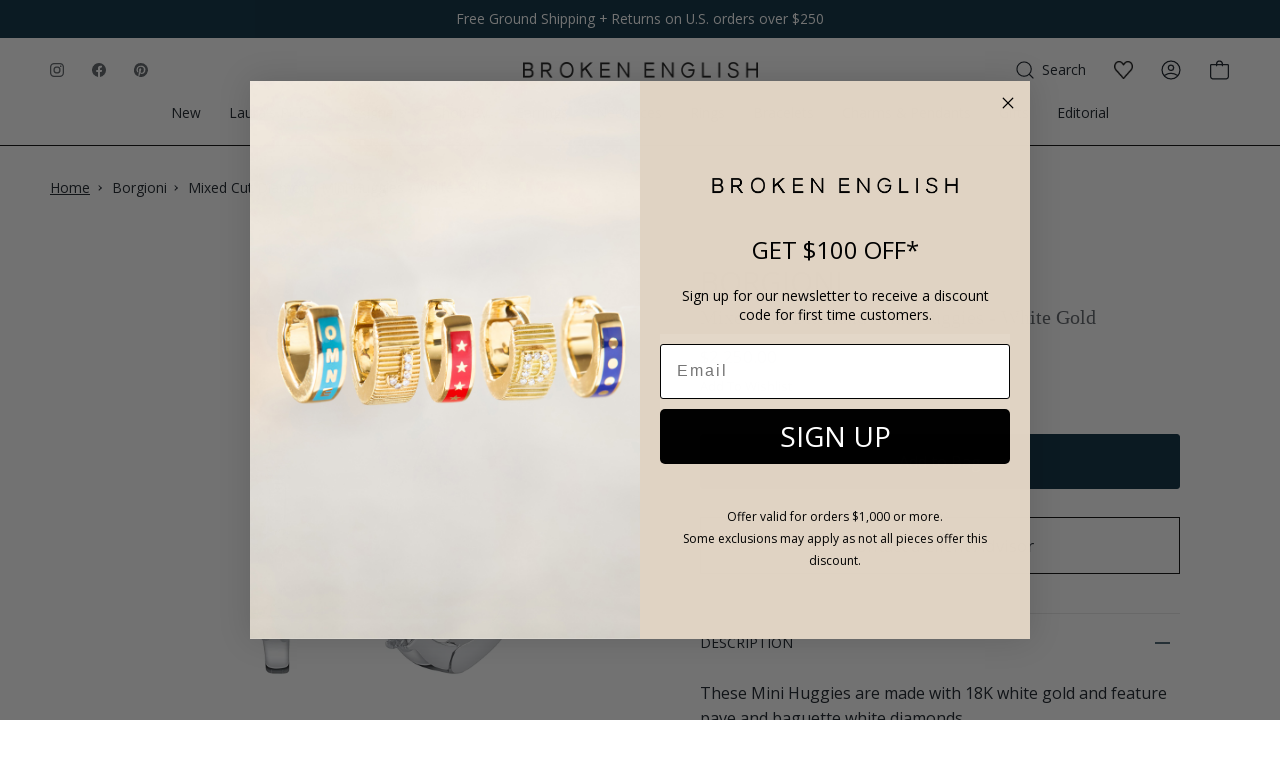

--- FILE ---
content_type: text/html; charset=utf-8
request_url: https://brokenenglishjewelry.com/collections/borgioni/products/borg-mixed-cut-diamond-mini-huggies-white-gold
body_size: 60383
content:
<!doctype html>
<html class="no-js no-touch supports-no-cookies" lang="en">
  <head>
    <meta charset="UTF-8">
    <meta http-equiv="X-UA-Compatible" content="IE=edge">
    <meta name="viewport" content="width=device-width, initial-scale=1.0">
    <meta name="theme-color" content="#757575">
    
      <link rel="canonical" href="https://brokenenglishjewelry.com/products/borg-mixed-cut-diamond-mini-huggies-white-gold">
    

    <script>
    Object.defineProperties(window, {
      shop: {
        value: {
            storefrontAccessToken: '33da0559502486749ee8568ba0da2b53',
            routes: {
                cartAddUrl: '/cart/add',
                cartChangeUrl: '/cart/change',
                cartUpdateUrl: '/cart/update',
                cartClearUrl: '/cart/clear',
                cartUrl: '/cart',
                predictiveSearchUrl: '/search/suggest',
                productRecommendationsUrl: '/recommendations/products',
                graphql: 'https://brokenenglishjewelry.com/api/2023-04/graphql.json'
            }
        }
      },
    });
</script>


    <!-- ======================= Broken Englsish Jewelry >> SELF-INSERT CODES ========================= -->
    <meta name="p:domain_verify" content="093d4b35dabe242b17f0ff3a23489c92">

      <!-- ======================= CRITICAL CSS ABOVE FOLD ========================= -->

    <link
      rel="preload"
      as="image"
      href="https://cdn.shopify.com/s/files/1/1492/9806/files/BE-Modrl-Shoot-FULL-11-01-22_1173-X_horizontal_compressed.jpg">

      <!-- ======================= Broken Englsish Jewelry V3.1.0 ========================= -->
    <link
      rel="preconnect"
      href="https://cdn.shopify.com"
      crossorigin>
    <link
      rel="preconnect"
      href="https://fonts.shopify.com"
      crossorigin>
    <link
      rel="preconnect"
      href="https://monorail-edge.shopifysvc.com"
      crossorigin>

    
      <link
        rel="shortcut icon"
        href="//brokenenglishjewelry.com/cdn/shop/files/BEMonogram_BLK_TRANS_BG_2x_fd958710-08f0-4ec9-b674-0030471d0943_32x32.png?v=1641505556"
        type="image/png">
      <link rel="apple-touch-icon" href="//brokenenglishjewelry.com/cdn/shop/files/BEMonogram_BLK_TRANS_BG_2x_fd958710-08f0-4ec9-b674-0030471d0943_32x32.png?v=1641505556">
      <link
        rel="icon"
        sizes="192x192"
        href="//brokenenglishjewelry.com/cdn/shop/files/BEMonogram_BLK_TRANS_BG_2x_fd958710-08f0-4ec9-b674-0030471d0943_192x192.png?v=1641505556">
      <meta name="msapplication-square310x310logo" content="//brokenenglishjewelry.com/cdn/shop/files/BEMonogram_BLK_TRANS_BG_2x_fd958710-08f0-4ec9-b674-0030471d0943_310x310.png?v=1641505556">
    

    <!-- Title and description ================================================ -->
    <title>
      Borgioni Mixed Cut Diamond Mini Huggies - White Gold - Earrings - Broken English Jewelry
      –
      Broken English Jewelry
    </title>
    <meta name="description" content="Get free ground shipping on Borgioni Mixed Cut Diamond Mini Huggies - White Gold or similar items over $250 at Broken English Jewelry. Browse designer Borgioni, more Earrings, and other New Arrivals now.">
    

    <!-- /snippets/social-meta.liquid --><meta property="og:site_name" content="Broken English Jewelry">
<meta property="og:url" content="https://brokenenglishjewelry.com/products/borg-mixed-cut-diamond-mini-huggies-white-gold">
<meta property="og:title" content="Mixed Cut Diamond Mini Huggies - White Gold">
<meta property="og:type" content="product">
<meta property="og:description" content="Get free ground shipping on Borgioni Mixed Cut Diamond Mini Huggies - White Gold or similar items over $250 at Broken English Jewelry. Browse designer Borgioni, more Earrings, and other New Arrivals now."><meta property="og:price:amount" content="2,250.00">
  <meta property="og:price:currency" content="USD">
      <meta property="og:image" content="http://brokenenglishjewelry.com/cdn/shop/products/NTMCH-WWS_1.jpg?v=1629328326">
      <meta property="og:image:secure_url" content="https://brokenenglishjewelry.com/cdn/shop/products/NTMCH-WWS_1.jpg?v=1629328326">
      <meta property="og:image:height" content="1600">
      <meta property="og:image:width" content="1600">


<meta name="twitter:site" content="@">
<meta name="twitter:card" content="summary_large_image">
<meta name="twitter:title" content="Mixed Cut Diamond Mini Huggies - White Gold">
<meta name="twitter:description" content="Get free ground shipping on Borgioni Mixed Cut Diamond Mini Huggies - White Gold or similar items over $250 at Broken English Jewelry. Browse designer Borgioni, more Earrings, and other New Arrivals now.">

    <script type="application/ld+json">
{
  "@context":"https://schema.org",
  "@graph":[
    {
      "@type":"Website",
      "@id":"https://brokenenglishjewelry.com",
      "name":"Broken English Jewelry",
      "url":"https://brokenenglishjewelry.com",
      "datePublished": "2025-12-26T10:16:37-0800",
      "dateModified": "2025-12-26T10:16:37-0800",
      "potentialAction":{
        "@type":"SearchAction",
        "target": "https://brokenenglishjewelry.com/search?q={query}",
        "query-input": "required name=query"
      }
    },
    {
      "@type":"Organization",
      "@id":"https://brokenenglishjewelry.com",
      "name":"Broken English Jewelry",
      "url":"https://brokenenglishjewelry.com",
      "logo":"https://brokenenglishjewelry.com/cdn/shopifycloud/storefront/assets/no-image-2048-a2addb12.gif",
      "description":"Shop fine jewelry, vintage accessories, and luxury home decor thoughtfully curated for every occasion.",
      "contactPoint":[
        {
          "@type":"ContactPoint",
          "email":"support@brokenenglishjewelry.com",
          "telephone":"+1-3105872724",
          "contactType":"customer service"
        }
      ],
      "address":{
        "@type":"PostalAddress",
        "streetAddress":"157 S Orange Dr",
        "addressLocality":"Los Angeles",
        "addressRegion":"CA",
        "postalCode":"90036",
        "addressCountry":{
          "@type":"Country",
          "name":"United States"
        }
      }
    },
    
    
    
    {
      "@type":"BreadcrumbList",
      "@id":"https://brokenenglishjewelry.com",
      "name":"Broken English Jewelry",
      "itemListElement":[
        {
          "@type":"ListItem",
          "position":"1",
          "item":{
            "@type":"Website",
            "@id":"https://brokenenglishjewelry.com",
            "name":"Home"
          }
        }
        
        
        
        
        
        ,{
          "@type":"ListItem",
          "@id":"https://brokenenglishjewelry.com",
          "position":"2",
          "item":{
            "@type":"CollectionPage",
            "@id":"https://brokenenglishjewelry.com/collections/borgioni",
            "name":"Borgioni"
          }
        }
        
        
        ,{
          "@type":"ListItem",
          "@id":"https://brokenenglishjewelry.com",
          "position":"3",
          "item":{
            "@type":"Product",
            "@id":"https://brokenenglishjewelry.com/collections/borgioni/products/borg-mixed-cut-diamond-mini-huggies-white-gold",
            "name":"Mixed Cut Diamond Mini Huggies - White Gold",
            "description":"These Mini Huggies are made with 18K white gold and feature pave and baguette white diamonds\n\n18K white gold\nDiamonds: 0.25 CTW\nSize: 2mm x 15mm\nSold as pair\n",
            "category":"Earrings",
            "url":"https://brokenenglishjewelry.com/products/borg-mixed-cut-diamond-mini-huggies-white-gold",
            "sku":"NTMCH-WWS",
            "image":{
              "@type":"ImageObject",
              "url":"https://brokenenglishjewelry.com/cdn/shop/products/NTMCH-WWS_1_1024x.jpg?v=1629328326",
              "image":"https://brokenenglishjewelry.com/cdn/shop/products/NTMCH-WWS_1_1024x.jpg?v=1629328326",
              "name":"Borgioni Mixed Cut Diamond Mini Huggies - White Gold - Broken English Jewelry",
              "width":"1024",
              "height":"1024"
            },
            "offers":[{
                "@type":"Offer",
                "name":"Default Title",
                "availability":"https://schema.org/InStock",
                "price":"2250.00",
                "priceCurrency":"USD",
                "priceValidUntil":"2026-01-05","sku":"NTMCH-WWS","url":"https://brokenenglishjewelry.com/products/borg-mixed-cut-diamond-mini-huggies-white-gold?variant=39530528506030"
              }
]
          }
        }
        
      ]
    }
  ]
}
</script>



    <!-- CSS ================================================================== -->

    

    <style>
      @font-face {
        font-family: "Frutiger Serif";
        font-weight: 400;
        font-style: normal;
        font-display: swap;
        src: url('https://fonts.shopifycdn.com/frutiger_serif/frutigerserif_n4.7d4db66a4841e4f65e872946647c32bbd32c9b7f.woff2?h1=YnJva2VuZW5nbGlzaGpld2VscnkuY29t&hmac=0aa8d9a4b6345846665e886cc2fc00f47249c0f78436e774ba6cb41f37f776d1') format("woff2")
        , url('https://fonts.shopifycdn.com/frutiger_serif/frutigerserif_n4.54031742a690cbc90a24d9e5faae6620bc149f6b.woff?h1=YnJva2VuZW5nbGlzaGpld2VscnkuY29t&hmac=77882d72ffe939debe065b2d7cdc89438a9675b8b40d1856454eddde1aeaf117') format("woff")
      }
      @font-face {
        font-family: Open Sans;
        font-weight: 400;
        font-style: normal;
        font-display: swap;
        src: url('https://fonts.shopifycdn.com/open_sans/opensans_n4.5460e0463a398b1075386f51084d8aa756bafb17.woff2?h1=YnJva2VuZW5nbGlzaGpld2VscnkuY29t&hmac=37f3515eee5c64d6053dc56f6bd8a3428ed5cb2c2cd95adaed898822fb2e1f0e') format("woff2")
        , url('https://fonts.shopifycdn.com/open_sans/opensans_n4.8512334118d0e9cf94c4626d298dba1c9f12a294.woff?h1=YnJva2VuZW5nbGlzaGpld2VscnkuY29t&hmac=eddd785b3d02e4877715f1c93658f9d1a4aab93b84c7e3b4b6ac72a19b22f94d') format("woff")
      }
      @font-face {
        font-family: "Frutiger Serif";
        font-weight: 500;
        font-style: normal;
        font-display: swap;
        src: url('https://fonts.shopifycdn.com/frutiger_serif/frutigerserif_n5.c91dcb6d87b84c0793ced972c8830ed7565b3863.woff2?h1=YnJva2VuZW5nbGlzaGpld2VscnkuY29t&hmac=22cce41cfc01ea23f179a9a3634d745781326ef678850adf01dcca09ef13d1cc') format("woff2")
        , url('https://fonts.shopifycdn.com/frutiger_serif/frutigerserif_n5.424ea6b1427bf12dfc989eb21f5f89441fbd2016.woff?h1=YnJva2VuZW5nbGlzaGpld2VscnkuY29t&hmac=d0ff787b20b1b355a861051bd2e723755597e5f5a99bbb17c548503aafb1450a') format("woff")
      }
      @font-face {
        font-family: Open Sans;
        font-weight: 600;
        font-style: normal;
        font-display: swap;
        src: url('https://fonts.shopifycdn.com/open_sans/opensans_n6.63a74f6cbbfef729fb07955b2d5b4cc83273862e.woff2?h1=YnJva2VuZW5nbGlzaGpld2VscnkuY29t&hmac=a90ab1af7bcb272c87dba28e58e3153683320f784ca36e985616c03ad7775867') format("woff2")
        , url('https://fonts.shopifycdn.com/open_sans/opensans_n6.1c4dde7af5554df3b20e440ca17dc8a316a9e1d0.woff?h1=YnJva2VuZW5nbGlzaGpld2VscnkuY29t&hmac=eb9969572211bfe02ac7fbfe8c0f737530d355e2dbf65762dea44df0f7976af8') format("woff")
      }
      @font-face {
        font-family: Open Sans;
        font-weight: 400;
        font-style: italic;
        font-display: swap;
        src: url('https://fonts.shopifycdn.com/open_sans/opensans_i4.3854a246d5acf17aab4c771d3d4542818d3a46a8.woff2?h1=YnJva2VuZW5nbGlzaGpld2VscnkuY29t&hmac=cbd87e8a027a7762102a75d9436287e1300247bba9e40fe8029ee668c7ad2ab5') format("woff2")
        , url('https://fonts.shopifycdn.com/open_sans/opensans_i4.1cb364a3d4a7a0305132a25a76ac8fa7d381d3c6.woff?h1=YnJva2VuZW5nbGlzaGpld2VscnkuY29t&hmac=f84b37cbeb6cd6fb590cb41058022ebcb98574e3f14b4fc50d55d195d1d03b65') format("woff")
      }
      @font-face {
        font-family: Open Sans;
        font-weight: 600;
        font-style: italic;
        font-display: swap;
        src: url('https://fonts.shopifycdn.com/open_sans/opensans_i6.3c2f244fa87a8349d8ae0b5a10085e371e7fee16.woff2?h1=YnJva2VuZW5nbGlzaGpld2VscnkuY29t&hmac=88e62b59a639334de6626f47afdff2a5510852c3bff461b624ecc1b5688bd4e3') format("woff2")
        , url('https://fonts.shopifycdn.com/open_sans/opensans_i6.1e8aab012f9b827eab6b16d8f48ab8f1a34375b4.woff?h1=YnJva2VuZW5nbGlzaGpld2VscnkuY29t&hmac=95bb7c0685ee8e246ed85fcd2fd81be90b3d9408324566f15e22958690929606') format("woff")
      }
      /*# sourceMappingURL=/s/files/1/1492/9806/t/236/assets/font-settings.css.map?v=88063493759876512011685081117 */
    </style>

    
<style data-shopify>

:root {


---color-video-bg: #f2f2f2;

---color-bg: #ffffff;
---color-bg-secondary: #fafafa;
---color-bg-rgb: 255, 255, 255;

/* === Opacity shades of grey ===*/
---color-a5:  rgba(16, 24, 32, 0.05);
---color-a10: rgba(16, 24, 32, 0.1);
---color-a15: rgba(16, 24, 32, 0.15);
---color-a20: rgba(16, 24, 32, 0.2);
---color-a25: rgba(16, 24, 32, 0.25);
---color-a30: rgba(16, 24, 32, 0.3);
---color-a35: rgba(16, 24, 32, 0.35);
---color-a40: rgba(16, 24, 32, 0.4);
---color-a45: rgba(16, 24, 32, 0.45);
---color-a50: rgba(16, 24, 32, 0.5);
---color-a55: rgba(16, 24, 32, 0.55);
---color-a60: rgba(16, 24, 32, 0.6);
---color-a65: rgba(16, 24, 32, 0.65);
---color-a70: rgba(16, 24, 32, 0.7);
---color-a75: rgba(16, 24, 32, 0.75);
---color-a80: rgba(16, 24, 32, 0.8);
---color-a85: rgba(16, 24, 32, 0.85);
---color-a90: rgba(16, 24, 32, 0.9);
---color-a95: rgba(16, 24, 32, 0.95);

---color-border: rgb(229, 229, 229);
---color-border-light: #efefef;
---color-border-hairline: #f7f7f7;
---color-border-dark: #b2b2b2;/* === Text color ===*/
---color-text: #101820;
---color-text-dark: #000000;
---color-text-hover: #000000;
---color-text-fade: rgba(16, 24, 32, 0.05);
---color-text-fade-hover: rgba(16, 24, 32, 0.1);---color-text-opposite: #ffffff;


/* === Text light ===*/---color-text-light: #585d63;
---color-text-light-hover: #2f3640;
---color-text-light-fade: rgba(88, 93, 99, 0.05);
---color-text-light-fade-hover: rgba(88, 93, 99, 0.1);---color-text-light-opposite: #ffffff;


/* === Primary color ===*/
---color-primary: #00263a;
---color-primary-hover: #000000;
---color-primary-fade: rgba(0, 38, 58, 0.05);
---color-primary-fade-hover: rgba(0, 38, 58, 0.1);---color-primary-opposite: #ffffff;


/* === Secondary Color ===*/
---color-secondary: #757575;
---color-secondary-hover: #574747;
---color-secondary-fade: rgba(117, 117, 117, 0.05);
---color-secondary-fade-hover: rgba(117, 117, 117, 0.1);---color-secondary-opposite: #ffffff;


/* === link Color ===*/
---color-link: #101820;
---color-link-hover: #00263a;
---color-link-fade: rgba(16, 24, 32, 0.05);
---color-link-fade-hover: rgba(16, 24, 32, 0.1);---color-link-opposite: #ffffff;


/* === Product grid sale tags ===*/
---color-sale-bg: #ffffff;
---color-sale-text: #757575;---color-sale-text-secondary: #101820;

/* === Product grid badges ===*/
---color-badge-bg: #ffffff;
---color-badge-text: #757575;

/* === Helper colors for form error states ===*/
---color-error: var(---color-primary);
---color-error-bg: var(---color-primary-fade);



  ---radius: 3px;
  ---radius-sm: 3px;


---color-announcement-bg: #ffffff;
---color-announcement-text: #ab8c52;
---color-announcement-border: #e6ddcb;

---color-header-bg: #ffffff;
---color-header-bg-rgb: 255, 255, 255;
---color-header-link: #111111;
---color-header-link-hover: #3d3087;

---color-menu-bg: #ffffff;
---color-menu-bg-rgb: 255, 255, 255;
---color-menu-border: #000000;
---color-menu-link: #101820;
---color-menu-link-hover: #000000;
---color-submenu-bg: #ffffff;
---color-submenu-link: #000000;
---color-submenu-link-hover: #000000;
---color-menu-transparent: #ffffff;

---color-footer-bg: #ffffff;
---color-footer-text: #000000;
---color-footer-link: #000000;
---color-footer-link-hover: #000000;
---color-footer-border: #000000;

--color-sale: #D02E2E;

/* === Custom Cursor ===*/

--icon-zoom-in: url( "//brokenenglishjewelry.com/cdn/shop/t/388/assets/icon-zoom-in.svg?v=126996651526054293301766004224" );
--icon-zoom-out: url( "//brokenenglishjewelry.com/cdn/shop/t/388/assets/icon-zoom-out.svg?v=128675709041987423641766004224" );

/* === Typography ===*/
---product-grid-aspect-ratio: 100%;
---product-grid-size-piece: 10;


---font-stack-body: "Open Sans", sans-serif;
---font-style-body: normal;
---font-weight-body: 400;
---font-weight-body-bold: 500;
---font-letter-spacing-body: 0px;
---font-line-height-body: 1.6;
---font-adjust-body: 1.06;


---font-stack-heading: Halant, serif;
---font-style-heading: normal;
---font-weight-heading: 400;
---font-weight-heading-bold: 500;
---font-letter-spacing-heading: 0px;
---font-line-height-heading: 1.2;
---font-adjust-heading: 1.25;


---font-stack-nav: "Open Sans", sans-serif;
---font-style-nav: normal;
---font-weight-nav: 400;
---font-weight-nav-bold: 500;
---font-adjust-nav: 0.85;


---font-size-base: 1.06rem;
---font-size-base-percent: 1.06;


---ico-select: url("//brokenenglishjewelry.com/cdn/shop/t/388/assets/ico-select.svg?v=115630813262522069291766004224");


/* === Parallax ===*/
---parallax-strength-min: 120.0%;
---parallax-strength-max: 130.0%;



/* === Page ===*/
---page-width: 1440px;
---page-spacing: 21px;
---product-grid-spacing: calc(var(--inner) / 2);
}

</style>

    <link href="//brokenenglishjewelry.com/cdn/shop/t/388/assets/theme.dev.css?v=41830109907452401331766004224" rel="stylesheet" type="text/css" media="all" />
    <link href="//brokenenglishjewelry.com/cdn/shop/t/388/assets/custom.css?v=168519415478343938561766004224" rel="stylesheet" type="text/css" media="all" />
    <link href="//brokenenglishjewelry.com/cdn/shop/t/388/assets/custom_booster.css?v=68643378504384533811766004224" rel="stylesheet" type="text/css" media="all" />

    <script>
          if (window.navigator.userAgent.indexOf('MSIE ') > 0 || window.navigator.userAgent.indexOf('Trident/') > 0) {
      document.documentElement.className = document.documentElement.className + ' ie';
      
      var scripts = document.getElementsByTagName('script')[0];
      var polyfill = document.createElement("script");
      polyfill.defer = true;
      polyfill.src = "//brokenenglishjewelry.com/cdn/shop/t/388/assets/ie11.js?v=144489047535103983231766004224";
      
      scripts.parentNode.insertBefore(polyfill, scripts);
          } else {
      document.documentElement.className = document.documentElement.className.replace('no-js', 'js');
          }
      
          window.lazySizesConfig = window.lazySizesConfig || {};
          window.lazySizesConfig.preloadAfterLoad = true;
      
          
          
      
          
      
          
      
          let root = '/';
          if (root[root.length - 1] !== '/') {
      root = `${root}/`;
          }
      
          window.theme = {
      routes: {
        root: root,
        cart: '/cart',
        cart_add_url: '/cart/add',
        product_recommendations_url: '/recommendations/products',
        search_url: '/search'
      },
      assets: {
        photoswipe: '//brokenenglishjewelry.com/cdn/shop/t/388/assets/photoswipe.js?v=12261563163868600691766004224',
        smoothscroll: '//brokenenglishjewelry.com/cdn/shop/t/388/assets/smoothscroll.js?v=37906625415260927261766004224',
        swatches: '//brokenenglishjewelry.com/cdn/shop/t/388/assets/swatches.json?v=184343565545568312921766004224',
        base: "//brokenenglishjewelry.com/cdn/shop/t/388/assets/",
        no_image: "//brokenenglishjewelry.com/cdn/shopifycloud/storefront/assets/no-image-2048-a2addb12_1024x.gif",
      },
      strings: {
        addToCart: "Add to bag",
        soldOut: "Sold Out",
        from: "From",
        preOrder: "Pre-order",
        unavailable: "Unavailable",
        unitPrice: "Unit price",
        unitPriceSeparator: "per",
        resultsFor: "Results for",
        noResultsFor: "No results for",
        shippingCalcSubmitButton: "Calculate shipping",
        shippingCalcSubmitButtonDisabled: "Calculating...",
        selectValue: "Select value",
        oneColor: "color",
        otherColor: "colors",
        upsellAddToCart: "Add",
        free: "Free"
      },
      customerLoggedIn: false,
      moneyWithCurrencyFormat: "${{amount}} USD",
      moneyFormat: "${{amount}}",
      cartDrawerEnabled:true,
      enableQuickAdd: false,
      swatchLabels: ["Color"," Colour"],
      showFirstSwatch: false,
      transparentHeader: false,
      info: {
        name: 'broken_english_jewelry'
      },
      version: '3.1.0'
          };
    </script><script src="//brokenenglishjewelry.com/cdn/shopifycloud/storefront/assets/themes_support/shopify_common-5f594365.js" defer="defer"></script><!-- Theme Javascript ============================================================== -->
    
    
    
    
    

    <!-- Shopify app scripts =========================================================== -->

    <!-- DO NOT TOUCH -->
    <img
      alt="icon"
      width="1400"
      height="1400"
      style="pointer-events: none; position: absolute; top: 0; left: 0; width: 99vw; height: 99vh; max-width: 99vw; max-height: 99vh;"
      src="[data-uri]">

    
      <!-- begin-boost-pfs-filter-css -->
      <link rel="preload stylesheet" href="//brokenenglishjewelry.com/cdn/shop/t/388/assets/boost-pfs-instant-search.css?v=108646394650846008551766004224" as="style"><link href="//brokenenglishjewelry.com/cdn/shop/t/388/assets/boost-pfs-custom.css?v=92026554364062162471766004224" rel="stylesheet" type="text/css" media="all" />
<style data-id="boost-pfs-style">
    .boost-pfs-filter-option-title-text {}

   .boost-pfs-filter-tree-v .boost-pfs-filter-option-title-text:before {}
    .boost-pfs-filter-tree-v .boost-pfs-filter-option.boost-pfs-filter-option-collapsed .boost-pfs-filter-option-title-text:before {}
    .boost-pfs-filter-tree-h .boost-pfs-filter-option-title-heading:before {}

    .boost-pfs-filter-refine-by .boost-pfs-filter-option-title h3 {}

    .boost-pfs-filter-option-content .boost-pfs-filter-option-item-list .boost-pfs-filter-option-item button,
    .boost-pfs-filter-option-content .boost-pfs-filter-option-item-list .boost-pfs-filter-option-item .boost-pfs-filter-button,
    .boost-pfs-filter-option-range-amount input,
    .boost-pfs-filter-tree-v .boost-pfs-filter-refine-by .boost-pfs-filter-refine-by-items .refine-by-item,
    .boost-pfs-filter-refine-by-wrapper-v .boost-pfs-filter-refine-by .boost-pfs-filter-refine-by-items .refine-by-item,
    .boost-pfs-filter-refine-by .boost-pfs-filter-option-title,
    .boost-pfs-filter-refine-by .boost-pfs-filter-refine-by-items .refine-by-item>a,
    .boost-pfs-filter-refine-by>span,
    .boost-pfs-filter-clear,
    .boost-pfs-filter-clear-all{}
    .boost-pfs-filter-tree-h .boost-pfs-filter-pc .boost-pfs-filter-refine-by-items .refine-by-item .boost-pfs-filter-clear .refine-by-type,
    .boost-pfs-filter-refine-by-wrapper-h .boost-pfs-filter-pc .boost-pfs-filter-refine-by-items .refine-by-item .boost-pfs-filter-clear .refine-by-type {}

    .boost-pfs-filter-option-multi-level-collections .boost-pfs-filter-option-multi-level-list .boost-pfs-filter-option-item .boost-pfs-filter-button-arrow .boost-pfs-arrow:before,
    .boost-pfs-filter-option-multi-level-tag .boost-pfs-filter-option-multi-level-list .boost-pfs-filter-option-item .boost-pfs-filter-button-arrow .boost-pfs-arrow:before {}

    .boost-pfs-filter-refine-by-wrapper-v .boost-pfs-filter-refine-by .boost-pfs-filter-refine-by-items .refine-by-item .boost-pfs-filter-clear:after,
    .boost-pfs-filter-refine-by-wrapper-v .boost-pfs-filter-refine-by .boost-pfs-filter-refine-by-items .refine-by-item .boost-pfs-filter-clear:before,
    .boost-pfs-filter-tree-v .boost-pfs-filter-refine-by .boost-pfs-filter-refine-by-items .refine-by-item .boost-pfs-filter-clear:after,
    .boost-pfs-filter-tree-v .boost-pfs-filter-refine-by .boost-pfs-filter-refine-by-items .refine-by-item .boost-pfs-filter-clear:before,
    .boost-pfs-filter-refine-by-wrapper-h .boost-pfs-filter-pc .boost-pfs-filter-refine-by-items .refine-by-item .boost-pfs-filter-clear:after,
    .boost-pfs-filter-refine-by-wrapper-h .boost-pfs-filter-pc .boost-pfs-filter-refine-by-items .refine-by-item .boost-pfs-filter-clear:before,
    .boost-pfs-filter-tree-h .boost-pfs-filter-pc .boost-pfs-filter-refine-by-items .refine-by-item .boost-pfs-filter-clear:after,
    .boost-pfs-filter-tree-h .boost-pfs-filter-pc .boost-pfs-filter-refine-by-items .refine-by-item .boost-pfs-filter-clear:before {}
    .boost-pfs-filter-option-range-slider .noUi-value-horizontal {}

    .boost-pfs-filter-tree-mobile-button button,
    .boost-pfs-filter-top-sorting-mobile button {}
    .boost-pfs-filter-top-sorting-mobile button>span:after {}
  </style>
      <!-- end-boost-pfs-filter-css -->
    

    <style>
      .cart-item__remove {
        font-size: 14px !important;
      }
    </style>
    <!-- Google tag (gtag.js) -->
    <script async src="https://www.googletagmanager.com/gtag/js?id=G-G054VGFVBE"></script>
    <script>
      window.dataLayer = window.dataLayer || [];
      function gtag(){dataLayer.push(arguments);}
      gtag('js', new Date());
      
      gtag('config', 'G-G054VGFVBE');
    </script>
    <!-- Google tag (gtag.js) -->
    <script async src="https://www.googletagmanager.com/gtag/js?id=AW-881665051"></script>
    <script>
      window.dataLayer = window.dataLayer || [];
      function gtag(){dataLayer.push(arguments);}
      gtag('js', new Date());
      
      gtag('config', 'AW-881665051');
    </script>

    

    <!-- Hotjar Tracking Code for https://brokenenglishjewelry.com/ -->
    <script>
      (function(h,o,t,j,a,r){
          h.hj=h.hj||function(){(h.hj.q=h.hj.q||[]).push(arguments)};
          h._hjSettings={hjid:6387290,hjsv:6};
          a=o.getElementsByTagName('head')[0];
          r=o.createElement('script');r.async=1;
          r.src=t+h._hjSettings.hjid+j+h._hjSettings.hjsv;
          a.appendChild(r);
      })(window,document,'https://static.hotjar.com/c/hotjar-','.js?sv=');
    </script>
  <!-- BEGIN app block: shopify://apps/klaviyo-email-marketing-sms/blocks/klaviyo-onsite-embed/2632fe16-c075-4321-a88b-50b567f42507 -->












  <script async src="https://static.klaviyo.com/onsite/js/TkJyZx/klaviyo.js?company_id=TkJyZx"></script>
  <script>!function(){if(!window.klaviyo){window._klOnsite=window._klOnsite||[];try{window.klaviyo=new Proxy({},{get:function(n,i){return"push"===i?function(){var n;(n=window._klOnsite).push.apply(n,arguments)}:function(){for(var n=arguments.length,o=new Array(n),w=0;w<n;w++)o[w]=arguments[w];var t="function"==typeof o[o.length-1]?o.pop():void 0,e=new Promise((function(n){window._klOnsite.push([i].concat(o,[function(i){t&&t(i),n(i)}]))}));return e}}})}catch(n){window.klaviyo=window.klaviyo||[],window.klaviyo.push=function(){var n;(n=window._klOnsite).push.apply(n,arguments)}}}}();</script>

  
    <script id="viewed_product">
      if (item == null) {
        var _learnq = _learnq || [];

        var MetafieldReviews = null
        var MetafieldYotpoRating = null
        var MetafieldYotpoCount = null
        var MetafieldLooxRating = null
        var MetafieldLooxCount = null
        var okendoProduct = null
        var okendoProductReviewCount = null
        var okendoProductReviewAverageValue = null
        try {
          // The following fields are used for Customer Hub recently viewed in order to add reviews.
          // This information is not part of __kla_viewed. Instead, it is part of __kla_viewed_reviewed_items
          MetafieldReviews = {};
          MetafieldYotpoRating = null
          MetafieldYotpoCount = null
          MetafieldLooxRating = null
          MetafieldLooxCount = null

          okendoProduct = null
          // If the okendo metafield is not legacy, it will error, which then requires the new json formatted data
          if (okendoProduct && 'error' in okendoProduct) {
            okendoProduct = null
          }
          okendoProductReviewCount = okendoProduct ? okendoProduct.reviewCount : null
          okendoProductReviewAverageValue = okendoProduct ? okendoProduct.reviewAverageValue : null
        } catch (error) {
          console.error('Error in Klaviyo onsite reviews tracking:', error);
        }

        var item = {
          Name: "Mixed Cut Diamond Mini Huggies - White Gold",
          ProductID: 6615438098606,
          Categories: ["$1500-$3000","10th Year Anniversary Gifts","All Products","Annual Sale 2025","Best Sellers","BFCM 2023 SALE: 20% OFF","Black Friday - Borgioni","Borgioni","Bridal","Classic Baguette Diamonds","Earrings","Gift Smarter Under $3000","Gifts Under $5000","Gorgeous Gifts for Everyone","Huggie Earrings","Huggies","In Full Swing: A Sparkly Start to the New Year","Small Gesture Gifts","Style File: White Hot White Gold","The Bride","The Everyday Wonders","The Power of Pavé","Timeless Diamond Jewelry","Treat Yourself Gifts"],
          ImageURL: "https://brokenenglishjewelry.com/cdn/shop/products/NTMCH-WWS_1_grande.jpg?v=1629328326",
          URL: "https://brokenenglishjewelry.com/products/borg-mixed-cut-diamond-mini-huggies-white-gold",
          Brand: "Borgioni",
          Price: "$2,250.00",
          Value: "2,250.00",
          CompareAtPrice: "$0.00"
        };
        _learnq.push(['track', 'Viewed Product', item]);
        _learnq.push(['trackViewedItem', {
          Title: item.Name,
          ItemId: item.ProductID,
          Categories: item.Categories,
          ImageUrl: item.ImageURL,
          Url: item.URL,
          Metadata: {
            Brand: item.Brand,
            Price: item.Price,
            Value: item.Value,
            CompareAtPrice: item.CompareAtPrice
          },
          metafields:{
            reviews: MetafieldReviews,
            yotpo:{
              rating: MetafieldYotpoRating,
              count: MetafieldYotpoCount,
            },
            loox:{
              rating: MetafieldLooxRating,
              count: MetafieldLooxCount,
            },
            okendo: {
              rating: okendoProductReviewAverageValue,
              count: okendoProductReviewCount,
            }
          }
        }]);
      }
    </script>
  




  <script>
    window.klaviyoReviewsProductDesignMode = false
  </script>







<!-- END app block --><link href="https://monorail-edge.shopifysvc.com" rel="dns-prefetch">
<script>(function(){if ("sendBeacon" in navigator && "performance" in window) {try {var session_token_from_headers = performance.getEntriesByType('navigation')[0].serverTiming.find(x => x.name == '_s').description;} catch {var session_token_from_headers = undefined;}var session_cookie_matches = document.cookie.match(/_shopify_s=([^;]*)/);var session_token_from_cookie = session_cookie_matches && session_cookie_matches.length === 2 ? session_cookie_matches[1] : "";var session_token = session_token_from_headers || session_token_from_cookie || "";function handle_abandonment_event(e) {var entries = performance.getEntries().filter(function(entry) {return /monorail-edge.shopifysvc.com/.test(entry.name);});if (!window.abandonment_tracked && entries.length === 0) {window.abandonment_tracked = true;var currentMs = Date.now();var navigation_start = performance.timing.navigationStart;var payload = {shop_id: 14929806,url: window.location.href,navigation_start,duration: currentMs - navigation_start,session_token,page_type: "product"};window.navigator.sendBeacon("https://monorail-edge.shopifysvc.com/v1/produce", JSON.stringify({schema_id: "online_store_buyer_site_abandonment/1.1",payload: payload,metadata: {event_created_at_ms: currentMs,event_sent_at_ms: currentMs}}));}}window.addEventListener('pagehide', handle_abandonment_event);}}());</script>
<script id="web-pixels-manager-setup">(function e(e,d,r,n,o){if(void 0===o&&(o={}),!Boolean(null===(a=null===(i=window.Shopify)||void 0===i?void 0:i.analytics)||void 0===a?void 0:a.replayQueue)){var i,a;window.Shopify=window.Shopify||{};var t=window.Shopify;t.analytics=t.analytics||{};var s=t.analytics;s.replayQueue=[],s.publish=function(e,d,r){return s.replayQueue.push([e,d,r]),!0};try{self.performance.mark("wpm:start")}catch(e){}var l=function(){var e={modern:/Edge?\/(1{2}[4-9]|1[2-9]\d|[2-9]\d{2}|\d{4,})\.\d+(\.\d+|)|Firefox\/(1{2}[4-9]|1[2-9]\d|[2-9]\d{2}|\d{4,})\.\d+(\.\d+|)|Chrom(ium|e)\/(9{2}|\d{3,})\.\d+(\.\d+|)|(Maci|X1{2}).+ Version\/(15\.\d+|(1[6-9]|[2-9]\d|\d{3,})\.\d+)([,.]\d+|)( \(\w+\)|)( Mobile\/\w+|) Safari\/|Chrome.+OPR\/(9{2}|\d{3,})\.\d+\.\d+|(CPU[ +]OS|iPhone[ +]OS|CPU[ +]iPhone|CPU IPhone OS|CPU iPad OS)[ +]+(15[._]\d+|(1[6-9]|[2-9]\d|\d{3,})[._]\d+)([._]\d+|)|Android:?[ /-](13[3-9]|1[4-9]\d|[2-9]\d{2}|\d{4,})(\.\d+|)(\.\d+|)|Android.+Firefox\/(13[5-9]|1[4-9]\d|[2-9]\d{2}|\d{4,})\.\d+(\.\d+|)|Android.+Chrom(ium|e)\/(13[3-9]|1[4-9]\d|[2-9]\d{2}|\d{4,})\.\d+(\.\d+|)|SamsungBrowser\/([2-9]\d|\d{3,})\.\d+/,legacy:/Edge?\/(1[6-9]|[2-9]\d|\d{3,})\.\d+(\.\d+|)|Firefox\/(5[4-9]|[6-9]\d|\d{3,})\.\d+(\.\d+|)|Chrom(ium|e)\/(5[1-9]|[6-9]\d|\d{3,})\.\d+(\.\d+|)([\d.]+$|.*Safari\/(?![\d.]+ Edge\/[\d.]+$))|(Maci|X1{2}).+ Version\/(10\.\d+|(1[1-9]|[2-9]\d|\d{3,})\.\d+)([,.]\d+|)( \(\w+\)|)( Mobile\/\w+|) Safari\/|Chrome.+OPR\/(3[89]|[4-9]\d|\d{3,})\.\d+\.\d+|(CPU[ +]OS|iPhone[ +]OS|CPU[ +]iPhone|CPU IPhone OS|CPU iPad OS)[ +]+(10[._]\d+|(1[1-9]|[2-9]\d|\d{3,})[._]\d+)([._]\d+|)|Android:?[ /-](13[3-9]|1[4-9]\d|[2-9]\d{2}|\d{4,})(\.\d+|)(\.\d+|)|Mobile Safari.+OPR\/([89]\d|\d{3,})\.\d+\.\d+|Android.+Firefox\/(13[5-9]|1[4-9]\d|[2-9]\d{2}|\d{4,})\.\d+(\.\d+|)|Android.+Chrom(ium|e)\/(13[3-9]|1[4-9]\d|[2-9]\d{2}|\d{4,})\.\d+(\.\d+|)|Android.+(UC? ?Browser|UCWEB|U3)[ /]?(15\.([5-9]|\d{2,})|(1[6-9]|[2-9]\d|\d{3,})\.\d+)\.\d+|SamsungBrowser\/(5\.\d+|([6-9]|\d{2,})\.\d+)|Android.+MQ{2}Browser\/(14(\.(9|\d{2,})|)|(1[5-9]|[2-9]\d|\d{3,})(\.\d+|))(\.\d+|)|K[Aa][Ii]OS\/(3\.\d+|([4-9]|\d{2,})\.\d+)(\.\d+|)/},d=e.modern,r=e.legacy,n=navigator.userAgent;return n.match(d)?"modern":n.match(r)?"legacy":"unknown"}(),u="modern"===l?"modern":"legacy",c=(null!=n?n:{modern:"",legacy:""})[u],f=function(e){return[e.baseUrl,"/wpm","/b",e.hashVersion,"modern"===e.buildTarget?"m":"l",".js"].join("")}({baseUrl:d,hashVersion:r,buildTarget:u}),m=function(e){var d=e.version,r=e.bundleTarget,n=e.surface,o=e.pageUrl,i=e.monorailEndpoint;return{emit:function(e){var a=e.status,t=e.errorMsg,s=(new Date).getTime(),l=JSON.stringify({metadata:{event_sent_at_ms:s},events:[{schema_id:"web_pixels_manager_load/3.1",payload:{version:d,bundle_target:r,page_url:o,status:a,surface:n,error_msg:t},metadata:{event_created_at_ms:s}}]});if(!i)return console&&console.warn&&console.warn("[Web Pixels Manager] No Monorail endpoint provided, skipping logging."),!1;try{return self.navigator.sendBeacon.bind(self.navigator)(i,l)}catch(e){}var u=new XMLHttpRequest;try{return u.open("POST",i,!0),u.setRequestHeader("Content-Type","text/plain"),u.send(l),!0}catch(e){return console&&console.warn&&console.warn("[Web Pixels Manager] Got an unhandled error while logging to Monorail."),!1}}}}({version:r,bundleTarget:l,surface:e.surface,pageUrl:self.location.href,monorailEndpoint:e.monorailEndpoint});try{o.browserTarget=l,function(e){var d=e.src,r=e.async,n=void 0===r||r,o=e.onload,i=e.onerror,a=e.sri,t=e.scriptDataAttributes,s=void 0===t?{}:t,l=document.createElement("script"),u=document.querySelector("head"),c=document.querySelector("body");if(l.async=n,l.src=d,a&&(l.integrity=a,l.crossOrigin="anonymous"),s)for(var f in s)if(Object.prototype.hasOwnProperty.call(s,f))try{l.dataset[f]=s[f]}catch(e){}if(o&&l.addEventListener("load",o),i&&l.addEventListener("error",i),u)u.appendChild(l);else{if(!c)throw new Error("Did not find a head or body element to append the script");c.appendChild(l)}}({src:f,async:!0,onload:function(){if(!function(){var e,d;return Boolean(null===(d=null===(e=window.Shopify)||void 0===e?void 0:e.analytics)||void 0===d?void 0:d.initialized)}()){var d=window.webPixelsManager.init(e)||void 0;if(d){var r=window.Shopify.analytics;r.replayQueue.forEach((function(e){var r=e[0],n=e[1],o=e[2];d.publishCustomEvent(r,n,o)})),r.replayQueue=[],r.publish=d.publishCustomEvent,r.visitor=d.visitor,r.initialized=!0}}},onerror:function(){return m.emit({status:"failed",errorMsg:"".concat(f," has failed to load")})},sri:function(e){var d=/^sha384-[A-Za-z0-9+/=]+$/;return"string"==typeof e&&d.test(e)}(c)?c:"",scriptDataAttributes:o}),m.emit({status:"loading"})}catch(e){m.emit({status:"failed",errorMsg:(null==e?void 0:e.message)||"Unknown error"})}}})({shopId: 14929806,storefrontBaseUrl: "https://brokenenglishjewelry.com",extensionsBaseUrl: "https://extensions.shopifycdn.com/cdn/shopifycloud/web-pixels-manager",monorailEndpoint: "https://monorail-edge.shopifysvc.com/unstable/produce_batch",surface: "storefront-renderer",enabledBetaFlags: ["2dca8a86","a0d5f9d2"],webPixelsConfigList: [{"id":"1391886553","configuration":"{\"accountID\":\"TkJyZx\",\"webPixelConfig\":\"eyJlbmFibGVBZGRlZFRvQ2FydEV2ZW50cyI6IHRydWV9\"}","eventPayloadVersion":"v1","runtimeContext":"STRICT","scriptVersion":"524f6c1ee37bacdca7657a665bdca589","type":"APP","apiClientId":123074,"privacyPurposes":["ANALYTICS","MARKETING"],"dataSharingAdjustments":{"protectedCustomerApprovalScopes":["read_customer_address","read_customer_email","read_customer_name","read_customer_personal_data","read_customer_phone"]}},{"id":"486342873","configuration":"{\"config\":\"{\\\"pixel_id\\\":\\\"G-G054VGFVBE\\\",\\\"target_country\\\":\\\"US\\\",\\\"gtag_events\\\":[{\\\"type\\\":\\\"begin_checkout\\\",\\\"action_label\\\":[\\\"G-G054VGFVBE\\\",\\\"AW-881665051\\\/KcD6CNWVl4cBEJvItKQD\\\"]},{\\\"type\\\":\\\"search\\\",\\\"action_label\\\":[\\\"G-G054VGFVBE\\\",\\\"AW-881665051\\\/rf8aCNiVl4cBEJvItKQD\\\"]},{\\\"type\\\":\\\"view_item\\\",\\\"action_label\\\":[\\\"G-G054VGFVBE\\\",\\\"AW-881665051\\\/F04uCM-Vl4cBEJvItKQD\\\",\\\"MC-MQ8QY298JD\\\"]},{\\\"type\\\":\\\"purchase\\\",\\\"action_label\\\":[\\\"G-G054VGFVBE\\\",\\\"AW-881665051\\\/FBo2CMyVl4cBEJvItKQD\\\",\\\"MC-MQ8QY298JD\\\"]},{\\\"type\\\":\\\"page_view\\\",\\\"action_label\\\":[\\\"G-G054VGFVBE\\\",\\\"AW-881665051\\\/osqfCMmVl4cBEJvItKQD\\\",\\\"MC-MQ8QY298JD\\\"]},{\\\"type\\\":\\\"add_payment_info\\\",\\\"action_label\\\":[\\\"G-G054VGFVBE\\\",\\\"AW-881665051\\\/k8bBCNuVl4cBEJvItKQD\\\"]},{\\\"type\\\":\\\"add_to_cart\\\",\\\"action_label\\\":[\\\"G-G054VGFVBE\\\",\\\"AW-881665051\\\/uDNTCNKVl4cBEJvItKQD\\\"]}],\\\"enable_monitoring_mode\\\":false}\"}","eventPayloadVersion":"v1","runtimeContext":"OPEN","scriptVersion":"b2a88bafab3e21179ed38636efcd8a93","type":"APP","apiClientId":1780363,"privacyPurposes":[],"dataSharingAdjustments":{"protectedCustomerApprovalScopes":["read_customer_address","read_customer_email","read_customer_name","read_customer_personal_data","read_customer_phone"]}},{"id":"469729497","configuration":"{\"swymApiEndpoint\":\"https:\/\/swymstore-v3free-01.swymrelay.com\",\"swymTier\":\"v3free-01\"}","eventPayloadVersion":"v1","runtimeContext":"STRICT","scriptVersion":"5b6f6917e306bc7f24523662663331c0","type":"APP","apiClientId":1350849,"privacyPurposes":["ANALYTICS","MARKETING","PREFERENCES"],"dataSharingAdjustments":{"protectedCustomerApprovalScopes":["read_customer_email","read_customer_name","read_customer_personal_data","read_customer_phone"]}},{"id":"253886681","configuration":"{\"masterTagID\":\"87145\",\"merchantID\":\"155524\",\"appPath\":\"https:\/\/daedalus.shareasale.com\",\"storeID\":\"NaN\",\"xTypeMode\":\"NaN\",\"xTypeValue\":\"NaN\",\"channelDedup\":\"NaN\"}","eventPayloadVersion":"v1","runtimeContext":"STRICT","scriptVersion":"f300cca684872f2df140f714437af558","type":"APP","apiClientId":4929191,"privacyPurposes":["ANALYTICS","MARKETING"],"dataSharingAdjustments":{"protectedCustomerApprovalScopes":["read_customer_personal_data"]}},{"id":"197198041","configuration":"{\"pixel_id\":\"230085414194218\",\"pixel_type\":\"facebook_pixel\",\"metaapp_system_user_token\":\"-\"}","eventPayloadVersion":"v1","runtimeContext":"OPEN","scriptVersion":"ca16bc87fe92b6042fbaa3acc2fbdaa6","type":"APP","apiClientId":2329312,"privacyPurposes":["ANALYTICS","MARKETING","SALE_OF_DATA"],"dataSharingAdjustments":{"protectedCustomerApprovalScopes":["read_customer_address","read_customer_email","read_customer_name","read_customer_personal_data","read_customer_phone"]}},{"id":"73990361","configuration":"{\"tagID\":\"2613948913078\"}","eventPayloadVersion":"v1","runtimeContext":"STRICT","scriptVersion":"18031546ee651571ed29edbe71a3550b","type":"APP","apiClientId":3009811,"privacyPurposes":["ANALYTICS","MARKETING","SALE_OF_DATA"],"dataSharingAdjustments":{"protectedCustomerApprovalScopes":["read_customer_address","read_customer_email","read_customer_name","read_customer_personal_data","read_customer_phone"]}},{"id":"35881177","eventPayloadVersion":"1","runtimeContext":"LAX","scriptVersion":"1","type":"CUSTOM","privacyPurposes":["ANALYTICS","MARKETING","SALE_OF_DATA"],"name":"ShareASale Tracking WIP"},{"id":"shopify-app-pixel","configuration":"{}","eventPayloadVersion":"v1","runtimeContext":"STRICT","scriptVersion":"0450","apiClientId":"shopify-pixel","type":"APP","privacyPurposes":["ANALYTICS","MARKETING"]},{"id":"shopify-custom-pixel","eventPayloadVersion":"v1","runtimeContext":"LAX","scriptVersion":"0450","apiClientId":"shopify-pixel","type":"CUSTOM","privacyPurposes":["ANALYTICS","MARKETING"]}],isMerchantRequest: false,initData: {"shop":{"name":"Broken English Jewelry","paymentSettings":{"currencyCode":"USD"},"myshopifyDomain":"brokenenglishjewelry.myshopify.com","countryCode":"US","storefrontUrl":"https:\/\/brokenenglishjewelry.com"},"customer":null,"cart":null,"checkout":null,"productVariants":[{"price":{"amount":2250.0,"currencyCode":"USD"},"product":{"title":"Mixed Cut Diamond Mini Huggies - White Gold","vendor":"Borgioni","id":"6615438098606","untranslatedTitle":"Mixed Cut Diamond Mini Huggies - White Gold","url":"\/products\/borg-mixed-cut-diamond-mini-huggies-white-gold","type":"Earrings"},"id":"39530528506030","image":{"src":"\/\/brokenenglishjewelry.com\/cdn\/shop\/products\/NTMCH-WWS_1.jpg?v=1629328326"},"sku":"NTMCH-WWS","title":"Default Title","untranslatedTitle":"Default Title"}],"purchasingCompany":null},},"https://brokenenglishjewelry.com/cdn","da62cc92w68dfea28pcf9825a4m392e00d0",{"modern":"","legacy":""},{"shopId":"14929806","storefrontBaseUrl":"https:\/\/brokenenglishjewelry.com","extensionBaseUrl":"https:\/\/extensions.shopifycdn.com\/cdn\/shopifycloud\/web-pixels-manager","surface":"storefront-renderer","enabledBetaFlags":"[\"2dca8a86\", \"a0d5f9d2\"]","isMerchantRequest":"false","hashVersion":"da62cc92w68dfea28pcf9825a4m392e00d0","publish":"custom","events":"[[\"page_viewed\",{}],[\"product_viewed\",{\"productVariant\":{\"price\":{\"amount\":2250.0,\"currencyCode\":\"USD\"},\"product\":{\"title\":\"Mixed Cut Diamond Mini Huggies - White Gold\",\"vendor\":\"Borgioni\",\"id\":\"6615438098606\",\"untranslatedTitle\":\"Mixed Cut Diamond Mini Huggies - White Gold\",\"url\":\"\/products\/borg-mixed-cut-diamond-mini-huggies-white-gold\",\"type\":\"Earrings\"},\"id\":\"39530528506030\",\"image\":{\"src\":\"\/\/brokenenglishjewelry.com\/cdn\/shop\/products\/NTMCH-WWS_1.jpg?v=1629328326\"},\"sku\":\"NTMCH-WWS\",\"title\":\"Default Title\",\"untranslatedTitle\":\"Default Title\"}}]]"});</script><script>
  window.ShopifyAnalytics = window.ShopifyAnalytics || {};
  window.ShopifyAnalytics.meta = window.ShopifyAnalytics.meta || {};
  window.ShopifyAnalytics.meta.currency = 'USD';
  var meta = {"product":{"id":6615438098606,"gid":"gid:\/\/shopify\/Product\/6615438098606","vendor":"Borgioni","type":"Earrings","handle":"borg-mixed-cut-diamond-mini-huggies-white-gold","variants":[{"id":39530528506030,"price":225000,"name":"Mixed Cut Diamond Mini Huggies - White Gold","public_title":null,"sku":"NTMCH-WWS"}],"remote":false},"page":{"pageType":"product","resourceType":"product","resourceId":6615438098606,"requestId":"b98457cc-da2c-4e2a-ac0f-7505dd0f0e28-1766772996"}};
  for (var attr in meta) {
    window.ShopifyAnalytics.meta[attr] = meta[attr];
  }
</script>
<script class="analytics">
  (function () {
    var customDocumentWrite = function(content) {
      var jquery = null;

      if (window.jQuery) {
        jquery = window.jQuery;
      } else if (window.Checkout && window.Checkout.$) {
        jquery = window.Checkout.$;
      }

      if (jquery) {
        jquery('body').append(content);
      }
    };

    var hasLoggedConversion = function(token) {
      if (token) {
        return document.cookie.indexOf('loggedConversion=' + token) !== -1;
      }
      return false;
    }

    var setCookieIfConversion = function(token) {
      if (token) {
        var twoMonthsFromNow = new Date(Date.now());
        twoMonthsFromNow.setMonth(twoMonthsFromNow.getMonth() + 2);

        document.cookie = 'loggedConversion=' + token + '; expires=' + twoMonthsFromNow;
      }
    }

    var trekkie = window.ShopifyAnalytics.lib = window.trekkie = window.trekkie || [];
    if (trekkie.integrations) {
      return;
    }
    trekkie.methods = [
      'identify',
      'page',
      'ready',
      'track',
      'trackForm',
      'trackLink'
    ];
    trekkie.factory = function(method) {
      return function() {
        var args = Array.prototype.slice.call(arguments);
        args.unshift(method);
        trekkie.push(args);
        return trekkie;
      };
    };
    for (var i = 0; i < trekkie.methods.length; i++) {
      var key = trekkie.methods[i];
      trekkie[key] = trekkie.factory(key);
    }
    trekkie.load = function(config) {
      trekkie.config = config || {};
      trekkie.config.initialDocumentCookie = document.cookie;
      var first = document.getElementsByTagName('script')[0];
      var script = document.createElement('script');
      script.type = 'text/javascript';
      script.onerror = function(e) {
        var scriptFallback = document.createElement('script');
        scriptFallback.type = 'text/javascript';
        scriptFallback.onerror = function(error) {
                var Monorail = {
      produce: function produce(monorailDomain, schemaId, payload) {
        var currentMs = new Date().getTime();
        var event = {
          schema_id: schemaId,
          payload: payload,
          metadata: {
            event_created_at_ms: currentMs,
            event_sent_at_ms: currentMs
          }
        };
        return Monorail.sendRequest("https://" + monorailDomain + "/v1/produce", JSON.stringify(event));
      },
      sendRequest: function sendRequest(endpointUrl, payload) {
        // Try the sendBeacon API
        if (window && window.navigator && typeof window.navigator.sendBeacon === 'function' && typeof window.Blob === 'function' && !Monorail.isIos12()) {
          var blobData = new window.Blob([payload], {
            type: 'text/plain'
          });

          if (window.navigator.sendBeacon(endpointUrl, blobData)) {
            return true;
          } // sendBeacon was not successful

        } // XHR beacon

        var xhr = new XMLHttpRequest();

        try {
          xhr.open('POST', endpointUrl);
          xhr.setRequestHeader('Content-Type', 'text/plain');
          xhr.send(payload);
        } catch (e) {
          console.log(e);
        }

        return false;
      },
      isIos12: function isIos12() {
        return window.navigator.userAgent.lastIndexOf('iPhone; CPU iPhone OS 12_') !== -1 || window.navigator.userAgent.lastIndexOf('iPad; CPU OS 12_') !== -1;
      }
    };
    Monorail.produce('monorail-edge.shopifysvc.com',
      'trekkie_storefront_load_errors/1.1',
      {shop_id: 14929806,
      theme_id: 155895103705,
      app_name: "storefront",
      context_url: window.location.href,
      source_url: "//brokenenglishjewelry.com/cdn/s/trekkie.storefront.8f32c7f0b513e73f3235c26245676203e1209161.min.js"});

        };
        scriptFallback.async = true;
        scriptFallback.src = '//brokenenglishjewelry.com/cdn/s/trekkie.storefront.8f32c7f0b513e73f3235c26245676203e1209161.min.js';
        first.parentNode.insertBefore(scriptFallback, first);
      };
      script.async = true;
      script.src = '//brokenenglishjewelry.com/cdn/s/trekkie.storefront.8f32c7f0b513e73f3235c26245676203e1209161.min.js';
      first.parentNode.insertBefore(script, first);
    };
    trekkie.load(
      {"Trekkie":{"appName":"storefront","development":false,"defaultAttributes":{"shopId":14929806,"isMerchantRequest":null,"themeId":155895103705,"themeCityHash":"5023510091717203216","contentLanguage":"en","currency":"USD","eventMetadataId":"b7dbfb49-0f2c-44b1-b2a1-89c34739896c"},"isServerSideCookieWritingEnabled":true,"monorailRegion":"shop_domain","enabledBetaFlags":["65f19447"]},"Session Attribution":{},"S2S":{"facebookCapiEnabled":true,"source":"trekkie-storefront-renderer","apiClientId":580111}}
    );

    var loaded = false;
    trekkie.ready(function() {
      if (loaded) return;
      loaded = true;

      window.ShopifyAnalytics.lib = window.trekkie;

      var originalDocumentWrite = document.write;
      document.write = customDocumentWrite;
      try { window.ShopifyAnalytics.merchantGoogleAnalytics.call(this); } catch(error) {};
      document.write = originalDocumentWrite;

      window.ShopifyAnalytics.lib.page(null,{"pageType":"product","resourceType":"product","resourceId":6615438098606,"requestId":"b98457cc-da2c-4e2a-ac0f-7505dd0f0e28-1766772996","shopifyEmitted":true});

      var match = window.location.pathname.match(/checkouts\/(.+)\/(thank_you|post_purchase)/)
      var token = match? match[1]: undefined;
      if (!hasLoggedConversion(token)) {
        setCookieIfConversion(token);
        window.ShopifyAnalytics.lib.track("Viewed Product",{"currency":"USD","variantId":39530528506030,"productId":6615438098606,"productGid":"gid:\/\/shopify\/Product\/6615438098606","name":"Mixed Cut Diamond Mini Huggies - White Gold","price":"2250.00","sku":"NTMCH-WWS","brand":"Borgioni","variant":null,"category":"Earrings","nonInteraction":true,"remote":false},undefined,undefined,{"shopifyEmitted":true});
      window.ShopifyAnalytics.lib.track("monorail:\/\/trekkie_storefront_viewed_product\/1.1",{"currency":"USD","variantId":39530528506030,"productId":6615438098606,"productGid":"gid:\/\/shopify\/Product\/6615438098606","name":"Mixed Cut Diamond Mini Huggies - White Gold","price":"2250.00","sku":"NTMCH-WWS","brand":"Borgioni","variant":null,"category":"Earrings","nonInteraction":true,"remote":false,"referer":"https:\/\/brokenenglishjewelry.com\/collections\/borgioni\/products\/borg-mixed-cut-diamond-mini-huggies-white-gold"});
      }
    });


        var eventsListenerScript = document.createElement('script');
        eventsListenerScript.async = true;
        eventsListenerScript.src = "//brokenenglishjewelry.com/cdn/shopifycloud/storefront/assets/shop_events_listener-3da45d37.js";
        document.getElementsByTagName('head')[0].appendChild(eventsListenerScript);

})();</script>
  <script>
  if (!window.ga || (window.ga && typeof window.ga !== 'function')) {
    window.ga = function ga() {
      (window.ga.q = window.ga.q || []).push(arguments);
      if (window.Shopify && window.Shopify.analytics && typeof window.Shopify.analytics.publish === 'function') {
        window.Shopify.analytics.publish("ga_stub_called", {}, {sendTo: "google_osp_migration"});
      }
      console.error("Shopify's Google Analytics stub called with:", Array.from(arguments), "\nSee https://help.shopify.com/manual/promoting-marketing/pixels/pixel-migration#google for more information.");
    };
    if (window.Shopify && window.Shopify.analytics && typeof window.Shopify.analytics.publish === 'function') {
      window.Shopify.analytics.publish("ga_stub_initialized", {}, {sendTo: "google_osp_migration"});
    }
  }
</script>
<script
  defer
  src="https://brokenenglishjewelry.com/cdn/shopifycloud/perf-kit/shopify-perf-kit-2.1.2.min.js"
  data-application="storefront-renderer"
  data-shop-id="14929806"
  data-render-region="gcp-us-central1"
  data-page-type="product"
  data-theme-instance-id="155895103705"
  data-theme-name="Zero Dawn Horizon"
  data-theme-version="3.1.3"
  data-monorail-region="shop_domain"
  data-resource-timing-sampling-rate="10"
  data-shs="true"
  data-shs-beacon="true"
  data-shs-export-with-fetch="true"
  data-shs-logs-sample-rate="1"
  data-shs-beacon-endpoint="https://brokenenglishjewelry.com/api/collect"
></script>
</head>
  <body
    id="borgioni-mixed-cut-diamond-mini-huggies-white-gold-earrings-broken-english-jewelry"
    class="template-product"
    data-animations="false fade">
    <div class="visually-hidden" aria-label="If you are using a screen reader and are having difficulty using this website please call xxx-xxx-xxx"></div> <div class="cstm_overrelay">
  <div class="cstm_klaviopoup">
    
    <span class="close_klavio" style="display:none;">X</span>
    <div class="klaviyo-form-XMPn8q"></div>
 </div>
    </div>
  <div class="cstm_widgtklavio">
    <span class="inner_widgt deskshow">10% off your first order</span>
    <span class="inner_widgt mobshow">10% off </span>
    
  </div><a
      class="in-page-link visually-hidden skip-link"
      data-skip-content
      href="#MainContent">Skip to content</a>

    <div class="container" data-site-container><section id="shopify-section-announcement" class="shopify-section section__announcement-bar"><!-- /sections/section-announcement.liquid --><div class="section section__borders section__borders-bottom announcement__wrapper announcement__wrapper--top" style="--bg:#00263a;--border:#00263a;--text: #ffffff;--this-height: 37px;" data-section-id="announcement" data-section-type="announcement" data-announcement-wrapper>
  <div class="wrapper"><div class="announcement__bar announcement__bar--error">
      <div class="announcement__message">
        <div class="announcement__text">
          <span class="announcement__main">This site has limited support for your browser. We recommend switching to Edge, Chrome, Safari, or Firefox.</span>
        </div>
      </div>
    </div><div class="announcement__bar-outer" data-bar data-bar-top><div class="announcement__bar-holder" data-slider data-fade="true" data-dots="hidden" data-draggable="true" data-autoplay="true" data-speed="7000">
        <div data-slide="f97153c4-8201-46ef-a621-2ab3560a9dc8"
data-slide-index="0"
data-block-id="f97153c4-8201-46ef-a621-2ab3560a9dc8"

class="announcement__bar"
>
  <div data-ticker-frame class="announcement__message">
    <div data-ticker-scale class="ticker--unloaded announcement__scale">
      <div data-ticker-text class="announcement__text">
        <span><p><strong>Free Ground Shipping</strong> + Returns on U.S. orders over $250</p></span>
      </div>
    </div>
  </div>
</div><div data-slide="1deb244b-61cd-4c7d-b4e3-32f21bc52266"
data-slide-index="1"
data-block-id="1deb244b-61cd-4c7d-b4e3-32f21bc52266"

class="announcement__bar"
>
  <div data-ticker-frame class="announcement__message">
    <div data-ticker-scale class="ticker--unloaded announcement__scale">
      <div data-ticker-text class="announcement__text">
        <span><p>$100 <strong>Flat-Fee Shipping</strong> on international orders</p></span>
      </div>
    </div>
  </div>
</div>
      </div></div></div>
</div><style>
  .announcement__bar p {
    font-size: calc(var(--font-2) * var(---font-adjust-body));
  }
  
  .announcement__bar a {
    text-decoration:none;
  }
</style>

</section><div id="shopify-section-header" class="shopify-section"><!-- /sections/header.liquid --><style data-shopify>:root { --menu-height: calc(px); }</style>



<div
  class="header__wrapper"
  data-header-sticky="sticky"
  data-header-style="logo_beside"
  data-section-id="header"
  data-section-type="header"
  data-header-wrapper
>
  <header class="theme__header header__icons--clean" data-header-height>
    <div>
      <div class="cstm_mobile_bg desktop__header" data-header-desktop>
        <div class="desktop__header--left">
          <div class="hide large-up--show">
            <!-- /snippets/social.liquid --><ul class="social__links  ">
  <li><a href="https://www.instagram.com/brokenenglishjewelry/" class="social__link" title="Broken English Jewelry on Instagram" rel="noopener" target="_blank"><svg class="icon icon-instagram" aria-hidden="true" focusable="false" role="presentation" xmlns="http://www.w3.org/2000/svg" viewBox="0 0 48 48">
  <g class="icon-group">
    <path d="M24,4.32c6.41,0,7.17,0,9.7.14a13.22,13.22,0,0,1,4.45.83,7.51,7.51,0,0,1,2.76,1.8,7.51,7.51,0,0,1,1.8,2.76,13.22,13.22,0,0,1,.83,4.45c.11,2.53.14,3.29.14,9.7s0,7.17-.14,9.7a13.22,13.22,0,0,1-.83,4.45,8,8,0,0,1-4.56,4.56,13.22,13.22,0,0,1-4.45.83c-2.53.11-3.29.14-9.7.14s-7.17,0-9.7-.14a13.22,13.22,0,0,1-4.45-.83,7.51,7.51,0,0,1-2.76-1.8,7.51,7.51,0,0,1-1.8-2.76,13.22,13.22,0,0,1-.83-4.45c-.11-2.53-.14-3.29-.14-9.7s0-7.17.14-9.7a13.22,13.22,0,0,1,.83-4.45,7.51,7.51,0,0,1,1.8-2.76,7.51,7.51,0,0,1,2.76-1.8,13.22,13.22,0,0,1,4.45-.83c2.53-.11,3.29-.14,9.7-.14M24,0c-6.52,0-7.34,0-9.9.14A17.78,17.78,0,0,0,8.28,1.26,11.6,11.6,0,0,0,4,4,11.6,11.6,0,0,0,1.26,8.28,17.78,17.78,0,0,0,.14,14.1C0,16.66,0,17.48,0,24s0,7.34.14,9.9a17.78,17.78,0,0,0,1.12,5.82A11.6,11.6,0,0,0,4,44a11.6,11.6,0,0,0,4.25,2.77,17.78,17.78,0,0,0,5.82,1.12c2.56.11,3.38.14,9.9.14s7.34,0,9.9-.14a17.78,17.78,0,0,0,5.82-1.12,12.3,12.3,0,0,0,7-7,17.78,17.78,0,0,0,1.12-5.82C48,31.34,48,30.52,48,24s0-7.34-.14-9.9a17.78,17.78,0,0,0-1.12-5.82A11.6,11.6,0,0,0,44,4a11.6,11.6,0,0,0-4.25-2.77A17.78,17.78,0,0,0,33.9.14C31.34,0,30.52,0,24,0Z" fill="currentColor" />
    <path d="M24,11.68A12.32,12.32,0,1,0,36.32,24,12.31,12.31,0,0,0,24,11.68ZM24,32a8,8,0,1,1,8-8A8,8,0,0,1,24,32Z" fill="currentColor" />
    <circle cx="36.81" cy="11.19" r="2.88" fill="currentColor" />
  </g>
</svg><span class="visually-hidden">Instagram</span></a></li>
  <li><a href="https://www.facebook.com/brokenenglishjewelry" class="social__link" title="Broken English Jewelry on Facebook" rel="noopener" target="_blank"><svg class="icon icon-facebook" xmlns="http://www.w3.org/2000/svg" aria-hidden="true" focusable="false" role="presentation" viewBox="0 0 48 48">
  <g class="icon-group">
    <path d="M48,24A24,24,0,1,0,20.25,47.71V30.94H14.16V24h6.09V18.71c0-6,3.58-9.33,9.07-9.33a37.64,37.64,0,0,1,5.37.46v5.91h-3c-3,0-3.91,1.85-3.91,3.75V24h6.66l-1.07,6.94H27.75V47.71A24,24,0,0,0,48,24Z" fill="currentColor" />
    <path d="M33.34,30.94,34.41,24H27.75V19.5c0-1.9.93-3.75,3.91-3.75h3V9.84a37.64,37.64,0,0,0-5.37-.46c-5.49,0-9.07,3.32-9.07,9.33V24H14.16v6.94h6.09V47.71a24.39,24.39,0,0,0,7.5,0V30.94Z" fill="none" />
  </g>
</svg><span class="visually-hidden">Facebook</span></a></li>
  
  <li><a href="https://www.pinterest.com/brokenen" class="social__link" title="Broken English Jewelry on Pinterest" rel="noopener" target="_blank"><svg class="icon icon-pinterest" aria-hidden="true" focusable="false" role="presentation" xmlns="http://www.w3.org/2000/svg" viewBox="0 0 48 48.04">
  <g class="icon-group">
    <circle cx="24" cy="24" r="24" fill="none"/>
    <path d="M24,0a24,24,0,0,0-8.75,46.36,22.8,22.8,0,0,1,.08-6.89c.43-1.88,2.8-11.93,2.8-11.93A8.81,8.81,0,0,1,17.42,24c0-3.34,1.94-5.83,4.35-5.83,2.05,0,3,1.54,3,3.38,0,2.06-1.3,5.14-2,8a3.5,3.5,0,0,0,3.56,4.35c4.27,0,7.55-4.51,7.55-11,0-5.74-4.13-9.75-10-9.75A10.38,10.38,0,0,0,13,23.55,9.44,9.44,0,0,0,14.81,29a.7.7,0,0,1,.16.69c-.17.75-.59,2.39-.67,2.72s-.35.54-.81.32c-3-1.4-4.88-5.77-4.88-9.3,0-7.57,5.49-14.52,15.86-14.52,8.32,0,14.8,5.92,14.8,13.87,0,8.27-5.22,14.93-12.45,14.93-2.42,0-4.72-1.27-5.49-2.77,0,0-1.2,4.59-1.5,5.71a25.81,25.81,0,0,1-3,6.3A24,24,0,1,0,24,0Z" fill="currentColor" />
  </g>
</svg><span class="visually-hidden">Pinterest</span></a></li>
  
  
  
  
  
  
</ul>
          </div>
          <div class="header__desktop__buttons header__desktop__buttons--icons large-up--hide">
            <div class="header__mobile__button">
              <button
                class="header__mobile__hamburger"
                data-drawer-toggle="hamburger"
                aria-label="Show menu"
                aria-haspopup="true"
                aria-expanded="false"
                aria-controls="header-menu"
              >
                <!-- /snippets/header-icon.liquid --><svg class="icon icon-hamburger" aria-hidden="true" focusable="false" role="presentation" xmlns="http://www.w3.org/2000/svg" viewBox="0 0 48 37">
  <g class="icon-group">
    <line x1="45.5" y1="18.5" x2="2.5" y2="18.5" fill="none" stroke="currentColor" stroke-linecap="round" stroke-linejoin="round" stroke-width="3"/>
    <line x1="45.5" y1="34.5" x2="2.5" y2="34.5" fill="none" stroke="currentColor" stroke-linecap="round" stroke-linejoin="round" stroke-width="3"/>
    <line x1="45.5" y1="2.5" x2="2.5" y2="2.5" fill="none" stroke="currentColor" stroke-linecap="round" stroke-linejoin="round" stroke-width="3"/>
  </g>
</svg>
              </button>
            </div>
            
          </div>
        </div>
        <div class="desktop__header--heading"><div class="h1 header__heading"><a href="/" class="header__heading-link link link--text focus-inset"><img
                srcset="//brokenenglishjewelry.com/cdn/shop/files/site-logo_500x.webp?v=1649488725 1x, //brokenenglishjewelry.com/cdn/shop/files/site-logo_500x@2x.webp?v=1649488725 2x, //brokenenglishjewelry.com/cdn/shop/files/site-logo_500x@3x.webp?v=1649488725 3x"
                src="//brokenenglishjewelry.com/cdn/shop/files/site-logo_500x.webp?v=1649488725"
                loading="lazy"
                class="header__heading-logo"
                width="4699"
                height="301"
                alt="Broken English Jewelry"
                style="max-width:235px;"
              ></a></div></div>
        <div class="desktop__header--right">
          <div class="header__desktop__buttons header__desktop__buttons--icons">
            
              <div class="header__desktop__button hide large-up--show">
                <a
                  href="/search"
                  class="navlink cstm_searchdex"
                  data-popdown-toggle="search-popdown"
                  aria-label="Search"
                  data-focus-element
                >
                  <!-- /snippets/header-icon.liquid --><svg class="icon icon-search" aria-hidden="true" focusable="false" role="presentation" xmlns="http://www.w3.org/2000/svg" viewBox="0 0 48 48">
  <g class="icon-group">
    <circle cx="21.61" cy="21.61" r="19.11" fill="none" stroke="currentColor" stroke-linecap="round" stroke-linejoin="round" stroke-width="3"/>
    <path d="M45.5,45.5l-9.71-9.71Z" fill="none" stroke="currentColor" stroke-linecap="round" stroke-linejoin="round" stroke-width="3"/>
  </g>
</svg>
                  <span class="sarch_txt">Search</span>
                </a>
              </div>
            
            <div class="header__desktop__button">
              <a href="/pages/swym-wishlist" class="navlink cstm_heart" aria-label="wishlist">
                
                <img
                  class="cstm_hearticon"
                  alt="wishlist"
                  src="//brokenenglishjewelry.com/cdn/shop/files/heart_small.png?v=17248422224090183010"
                >
              </a>
            </div>
            
              <div class="header__desktop__button">
                <a href="/account" class="navlink customer_account_link" aria-label="My Account">
                  <!-- /snippets/header-icon.liquid --><svg class="icon icon-account" aria-hidden="true" focusable="false" role="presentation" xmlns="http://www.w3.org/2000/svg" viewBox="0 0 48 48">
  <g class="icon-group">
    <path d="M24,25a6.3,6.3,0,1,0-6.35-6.37A6.31,6.31,0,0,0,24,25Z" fill="none" stroke="currentColor" stroke-linecap="round" stroke-linejoin="round" stroke-width="3"/>
    <circle cx="24" cy="24" r="21.5" fill="none" stroke="currentColor" stroke-linecap="round" stroke-linejoin="round" stroke-width="3"/>
    <path d="M39.75,37.1C36.4,35,29.83,31.85,23.84,31.85S11.57,34.91,8.25,37.07" fill="none" stroke="currentColor" stroke-linecap="round" stroke-linejoin="round" stroke-width="3"/>
  </g>
</svg>
                </a>
              </div>
            
            <div class="header__desktop__button">
              <a
                href="/cart"
                class="navlink navlink--cart"
                aria-label="Shopping bag"
                
                  data-cart-toggle data-focus-element
                
              >
                <div class="cart__icon__content">
                  
<span class="header__cart__status" data-cart-count="0">
  0
</span>

                  <!-- /snippets/header-icon.liquid --><svg class="icon icon-cart" aria-hidden="true" focusable="false" role="presentation" xmlns="http://www.w3.org/2000/svg" viewBox="0 0 48 48">
  <g class="icon-group">
    <path d="M4.64,11.1H43.36a2.14,2.14,0,0,1,2.14,2.14V38A7.5,7.5,0,0,1,38,45.5H10A7.5,7.5,0,0,1,2.5,38V13.24A2.14,2.14,0,0,1,4.64,11.1Z" fill="none" stroke="currentColor" stroke-miterlimit="10" stroke-width="3"/>
    <path d="M16.83,9.06c1.44-9,12.82-8.57,14.34.13" fill="none" stroke="currentColor" stroke-linecap="round" stroke-linejoin="round" stroke-width="3"/>
    <line x1="16.83" y1="9.06" x2="16.83" y2="13.6" fill="none" stroke="currentColor" stroke-linecap="round" stroke-linejoin="round" stroke-width="3"/>
    <line x1="31.17" y1="9.06" x2="31.17" y2="13.6" fill="none" stroke="currentColor" stroke-linecap="round" stroke-linejoin="round" stroke-width="3"/>
  </g>
</svg>
                </div>
              </a>
            </div>
          </div>
        </div>
        <div class="desktop__header--nav hide large-up--show">
          <nav class="header__menu">
            <div class="header__menu__inner medium--hide small--hide" data-text-items-wrapper>
              <!--
                <div class="menu__item  child">
                  <a href="/pages/gift-guide" data-top-link="" class="navlink navlink--toplevel">
                    <span class="navtext" style="color:#b43a3a !important;font-weight:bold;">Holiday Gift Guide</span></a>

                </div>
              -->

              <!--
                <div class="menu__item  child">
                  <a href="/collections/end-of-summer-sale" data-top-link="" class="navlink navlink--toplevel">
                    <span class="navtext" style="color:#b43a3a !important;font-weight:bold;">End of Summer Sale</span></a>

                </div>
              -->

             
           <!--     <div class="menu__item  child">
                  <a href="/collections/annual-sale" data-top-link="" class="navlink navlink--toplevel">
                    <span class="navtext" style="color:#b43a3a !important;font-weight:bold;">Annual Sale</span></a>

                </div> -->
             

              
                <div class="menu__item  child">
  <a href="/collections/new-arrivals" data-top-link class="navlink navlink--toplevel"><span class="navtext">New</span></a>
  
</div>
              
                <div class="menu__item  child">
  <a href="/collections/lauras-picks" data-top-link class="navlink navlink--toplevel"><span class="navtext">Laura&#39;s Picks</span></a>
  
</div>
              
                <div class="menu__item  grandparent Designers kids-2 " aria-haspopup="true" aria-expanded="false" data-hover-disclosure-toggle="dropdown-caf0a7030ef8e7f1f169f9b37f6967da" aria-controls="dropdown-caf0a7030ef8e7f1f169f9b37f6967da">
  <a href="/collections" data-top-link class="navlink navlink--toplevel"><span class="navtext">Designers</span></a>
  
  <div class="header__dropdown" data-hover-disclosure id="dropdown-caf0a7030ef8e7f1f169f9b37f6967da">
    <div class="header__dropdown__wrapper">
      <div class="header__dropdown__inner">
        <div class="header__grandparent__links">
          
          
          
          <div class="Featured dropdown__family" data-replacement-theory>
            <a role="link" aria-disabled="true" class="navlink navlink--child" data-stagger-first>
              <span class="navtext">Featured</span>
            </a>

          
            
            <a href="/collections" class="navlink navlink--grandchild " data-stagger-second>
              <span class="navtext">All Designers&#39; List</span>
            </a>
            
            <a role="link" aria-disabled="true" class="navlink navlink--grandchild " data-stagger-second>
              <span class="navtext">Antique &amp; Vintage</span>
            </a>
            
            <a href="/collections/anita-ko" class="navlink navlink--grandchild " data-stagger-second>
              <span class="navtext">Anita Ko</span>
            </a>
            
            <a href="/collections/azlee" class="navlink navlink--grandchild " data-stagger-second>
              <span class="navtext">Āzlee</span>
            </a>
            
            <a href="/collections/cece" class="navlink navlink--grandchild " data-stagger-second>
              <span class="navtext">Cece</span>
            </a>
            
            <a href="/collections/daniela-villegas" class="navlink navlink--grandchild " data-stagger-second>
              <span class="navtext">Daniela Villegas</span>
            </a>
            
            <a href="/collections/foundrae" class="navlink navlink--grandchild " data-stagger-second>
              <span class="navtext">Foundrae</span>
            </a>
            
            <a href="/collections/marie-lichtenberg" class="navlink navlink--grandchild " data-stagger-second>
              <span class="navtext">Marie Lichtenberg</span>
            </a>
            
            <a href="/collections/antique-vintage" class="navlink navlink--grandchild " data-stagger-second>
              <span class="navtext">Antique &amp; Vintage Jewelry</span>
            </a>
            
            <a href="/collections/ariana-boussard-reifel" class="navlink navlink--grandchild " data-stagger-second>
              <span class="navtext">Ariana Boussard-Reifel</span>
            </a>
            
            <a href="/collections/shay" class="navlink navlink--grandchild " data-stagger-second>
              <span class="navtext">SHAY</span>
            </a>
            
            <a href="/collections/sidney-garber" class="navlink navlink--grandchild " data-stagger-second>
              <span class="navtext">Sidney Garber</span>
            </a>
            
            <a href="/collections/selim-mouzannar" class="navlink navlink--grandchild " data-stagger-second>
              <span class="navtext">Selim Mouzannar</span>
            </a>
            
            <a href="/collections/ef-collection" class="navlink navlink--grandchild " data-stagger-second>
              <span class="navtext">EF Collection</span>
            </a>
            
            <a href="/collections/silvia-furmanovich" class="navlink navlink--grandchild " data-stagger-second>
              <span class="navtext">Silvia Furmanovich</span>
            </a>
            
            <a href="/collections/trouver" class="navlink navlink--grandchild " data-stagger-second>
              <span class="navtext">Trouver</span>
            </a>
            
            <a href="/collections/wwake" class="navlink navlink--grandchild " data-stagger-second>
              <span class="navtext">Wwake</span>
            </a>
            
          </div>
          
          <div class="New to BE dropdown__family" data-replacement-theory>
            <a role="link" aria-disabled="true" class="navlink navlink--child" data-stagger-first>
              <span class="navtext">New to BE</span>
            </a>

          
            
            <a href="/collections/phillips-house" class="navlink navlink--grandchild " data-stagger-second>
              <span class="navtext">Phillips House</span>
            </a>
            
            <a href="/collections/maison-h" class="navlink navlink--grandchild " data-stagger-second>
              <span class="navtext">Maison H</span>
            </a>
            
            <a href="/collections/khepri" class="navlink navlink--grandchild " data-stagger-second>
              <span class="navtext">Khepri</span>
            </a>
            
            <a href="/collections/carolina-neves" class="navlink navlink--grandchild " data-stagger-second>
              <span class="navtext">Carolina Neves</span>
            </a>
            
            <a href="/collections/dries-criel" class="navlink navlink--grandchild " data-stagger-second>
              <span class="navtext">Dries Criel</span>
            </a>
            
            <a href="/collections/e-luntz" class="navlink navlink--grandchild " data-stagger-second>
              <span class="navtext">E. Luntz</span>
            </a>
            
            <a href="/collections/emily-p-wheeler" class="navlink navlink--grandchild " data-stagger-second>
              <span class="navtext">Emily P. Wheeler</span>
            </a>
            
            <a href="/collections/jovana-djuric" class="navlink navlink--grandchild " data-stagger-second>
              <span class="navtext">Jovana Djuric</span>
            </a>
            
            <a href="/collections/ophelia-eve" class="navlink navlink--grandchild " data-stagger-second>
              <span class="navtext">Ophelia Eve</span>
            </a>
            
            <a href="/collections/lucy-delius" class="navlink navlink--grandchild " data-stagger-second>
              <span class="navtext">Lucy Delius</span>
            </a>
            
            <a href="/collections/mattia-cielo" class="navlink navlink--grandchild " data-stagger-second>
              <span class="navtext">Mattia Cielo</span>
            </a>
            
            <a href="/collections/type" class="navlink navlink--grandchild " data-stagger-second>
              <span class="navtext">Type</span>
            </a>
            
          </div>
          
          
          
          
        </div>
        
        
        

        

        

        

        

        

        

        

        

        

        

        

</div>
    </div>
  </div>
  
</div>
              
                <div class="menu__item  grandparent Shop By kids-3 images-1 " aria-haspopup="true" aria-expanded="false" data-hover-disclosure-toggle="dropdown-03582c25f07d85d5c852e22a00d4bca2" aria-controls="dropdown-03582c25f07d85d5c852e22a00d4bca2">
  <a href="/collections/all" data-top-link class="navlink navlink--toplevel"><span class="navtext">Shop By</span></a>
  
  <div class="header__dropdown" data-hover-disclosure id="dropdown-03582c25f07d85d5c852e22a00d4bca2">
    <div class="header__dropdown__wrapper">
      <div class="header__dropdown__inner">
        <div class="header__grandparent__links">
          
          
          
          <div class="Edits dropdown__family" data-replacement-theory>
            <a href="/collections/all" class="navlink navlink--child" data-stagger-first>
              <span class="navtext">Edits</span>
            </a>

          
            
            <a href="/collections/birthstones" class="navlink navlink--grandchild " data-stagger-second>
              <span class="navtext">Birthstones</span>
            </a>
            
            <a href="/collections/bridal" class="navlink navlink--grandchild " data-stagger-second>
              <span class="navtext">Bridal </span>
            </a>
            
            <a href="/collections/classic-jewelry-staples" class="navlink navlink--grandchild " data-stagger-second>
              <span class="navtext">Classic Jewelry Staples</span>
            </a>
            
            <a href="/collections/exclusives" class="navlink navlink--grandchild " data-stagger-second>
              <span class="navtext">Exclusives</span>
            </a>
            
            <a href="/collections/genderless" class="navlink navlink--grandchild " data-stagger-second>
              <span class="navtext">Genderless</span>
            </a>
            
            <a href="/collections/holiday-gift-guide" class="navlink navlink--grandchild " data-stagger-second>
              <span class="navtext">Great Gifts</span>
            </a>
            
            <a href="/collections/never-take-it-off-jewelry" class="navlink navlink--grandchild " data-stagger-second>
              <span class="navtext">Never Take It Off</span>
            </a>
            
            <a href="/collections/opulence" class="navlink navlink--grandchild " data-stagger-second>
              <span class="navtext">Opulence </span>
            </a>
            
            <a href="/collections/party-jewelry" class="navlink navlink--grandchild " data-stagger-second>
              <span class="navtext">Event-Ready</span>
            </a>
            
            <a href="/collections/personalization-jewelry" class="navlink navlink--grandchild " data-stagger-second>
              <span class="navtext">Personalization</span>
            </a>
            
            <a href="/collections/symbols" class="navlink navlink--grandchild " data-stagger-second>
              <span class="navtext">Symbols</span>
            </a>
            
            <a href="/collections/the-maximalist" class="navlink navlink--grandchild " data-stagger-second>
              <span class="navtext">The Maximalist</span>
            </a>
            
            <a href="/collections/the-minimalist" class="navlink navlink--grandchild " data-stagger-second>
              <span class="navtext">The Minimalist</span>
            </a>
            
            <a href="/collections/vacation" class="navlink navlink--grandchild " data-stagger-second>
              <span class="navtext">Vacation</span>
            </a>
            
            <a href="/collections/zodiac-and-symbols" class="navlink navlink--grandchild " data-stagger-second>
              <span class="navtext">Zodiac</span>
            </a>
            
          </div>
          
          <div class="Trends dropdown__family" data-replacement-theory>
            <a role="link" aria-disabled="true" class="navlink navlink--child" data-stagger-first>
              <span class="navtext">Trends</span>
            </a>

          
            
            <a href="/collections/pendant-necklaces" class="navlink navlink--grandchild " data-stagger-second>
              <span class="navtext">Pendant Necklaces</span>
            </a>
            
            <a href="/collections/animal-motif-jewelry" class="navlink navlink--grandchild " data-stagger-second>
              <span class="navtext">Animal Motif Jewelry</span>
            </a>
            
            <a href="/collections/boho-chic" class="navlink navlink--grandchild " data-stagger-second>
              <span class="navtext">Boho Chic</span>
            </a>
            
            <a href="/collections/sculptural-silver" class="navlink navlink--grandchild " data-stagger-second>
              <span class="navtext">Sculptural Silver</span>
            </a>
            
            <a href="/collections/nautical-jewelry" class="navlink navlink--grandchild " data-stagger-second>
              <span class="navtext">Nautical</span>
            </a>
            
            <a href="/collections/leather-cord-necklaces" class="navlink navlink--grandchild " data-stagger-second>
              <span class="navtext">Leather Cord Necklace</span>
            </a>
            
            <a href="/collections/unconventional-pearls" class="navlink navlink--grandchild " data-stagger-second>
              <span class="navtext">Unconventional Pearls</span>
            </a>
            
            <a href="/collections/mixed-metals" class="navlink navlink--grandchild " data-stagger-second>
              <span class="navtext">Mixed Metals</span>
            </a>
            
          </div>
          
          <div class="Digital Gift Card dropdown__family" data-replacement-theory>
            <a href="/products/gift-card" class="navlink navlink--child" data-stagger-first>
              <span class="navtext">Digital Gift Card</span>
            </a>

          
            
          </div>
          
          
          
          
        </div>
        
        
        

<div class="menu__block" >
  <div class="column__wrapper header__dropdown__image" data-stagger-first><a href="/collections/foundrae" class="link-over-image"><div style="opacity:0;">Foundrae</div></a><div class="column__image__wrapper">
<div class="image__fill fade-in-image"style="padding-top: 100%;
           background-image: url('//brokenenglishjewelry.com/cdn/shop/files/foundrae_eb5d5646-550e-4064-b5c3-c1fe4f6745f2_1x1.jpg?v=1753377162');">
      <div class="background-size-cover lazyload"
        style="background-position: ;"
        data-bgset="//brokenenglishjewelry.com/cdn/shop/files/foundrae_eb5d5646-550e-4064-b5c3-c1fe4f6745f2_180x.jpg?v=1753377162 180w 180h,//brokenenglishjewelry.com/cdn/shop/files/foundrae_eb5d5646-550e-4064-b5c3-c1fe4f6745f2_360x.jpg?v=1753377162 360w 360h,//brokenenglishjewelry.com/cdn/shop/files/foundrae_eb5d5646-550e-4064-b5c3-c1fe4f6745f2_540x.jpg?v=1753377162 540w 540h,//brokenenglishjewelry.com/cdn/shop/files/foundrae_eb5d5646-550e-4064-b5c3-c1fe4f6745f2_720x.jpg?v=1753377162 720w 720h,//brokenenglishjewelry.com/cdn/shop/files/foundrae_eb5d5646-550e-4064-b5c3-c1fe4f6745f2_900x.jpg?v=1753377162 900w 900h,//brokenenglishjewelry.com/cdn/shop/files/foundrae_eb5d5646-550e-4064-b5c3-c1fe4f6745f2_1080x.jpg?v=1753377162 1080w 1080h,//brokenenglishjewelry.com/cdn/shop/files/foundrae_eb5d5646-550e-4064-b5c3-c1fe4f6745f2_1296x.jpg?v=1753377162 1296w 1296h,//brokenenglishjewelry.com/cdn/shop/files/foundrae_eb5d5646-550e-4064-b5c3-c1fe4f6745f2_1512x.jpg?v=1753377162 1512w 1512h,//brokenenglishjewelry.com/cdn/shop/files/foundrae_eb5d5646-550e-4064-b5c3-c1fe4f6745f2_1728x.jpg?v=1753377162 1728w 1728h,//brokenenglishjewelry.com/cdn/shop/files/foundrae_eb5d5646-550e-4064-b5c3-c1fe4f6745f2_1950x.jpg?v=1753377162 1950w 1950h,//brokenenglishjewelry.com/cdn/shop/files/foundrae_eb5d5646-550e-4064-b5c3-c1fe4f6745f2.jpg?v=1753377162 2000w 2000h"
        role="img"
        aria-label="" alt="Foundrae"></div>
  <noscript>
    <img src="//brokenenglishjewelry.com/cdn/shop/files/foundrae_eb5d5646-550e-4064-b5c3-c1fe4f6745f2_720x.jpg?v=1753377162" alt="Foundrae" class="responsive-wide-image"/>
  </noscript>
</div>
</div><div class="column__content text-left"><p class="column__heading h7">
        Foundrae
      </p><div class="column__text f1 rte" style="color:var(--text-light)!important">
        <p>FoundRae is more than jewelry. Our collections are intended to become a part of the wearer, worn like a second skin, expressive like a conversation.</p>
      </div><div class="column__btn btn--link btn--small  strong btn--text-color">
        Shop more
      </div></div></div>
</div>

        

        

        

        

        

        

        

        

        

        

        

</div>
    </div>
  </div>
  
</div>
              
                <div class="menu__item  grandparent Earrings kids-1 images-2 " aria-haspopup="true" aria-expanded="false" data-hover-disclosure-toggle="dropdown-66a0ca28c84990dcbb1345464cad0cdc" aria-controls="dropdown-66a0ca28c84990dcbb1345464cad0cdc">
  <a href="/collections/earrings" data-top-link class="navlink navlink--toplevel"><span class="navtext">Earrings</span></a>
  
  <div class="header__dropdown" data-hover-disclosure id="dropdown-66a0ca28c84990dcbb1345464cad0cdc">
    <div class="header__dropdown__wrapper">
      <div class="header__dropdown__inner">
        <div class="header__grandparent__links">
          
          
          <div class="dropdown__family">
            
            <a href="/collections/earrings" class="navlink navlink--grandchild" data-stagger>
              <span class="navtext">All Earrings</span>
            </a>
            
            <a href="/collections/bold-drop-earrings" class="navlink navlink--grandchild" data-stagger>
              <span class="navtext">Drop Earrings</span>
            </a>
            
            <a href="/collections/ear-cuffs" class="navlink navlink--grandchild" data-stagger>
              <span class="navtext">Ear Cuffs</span>
            </a>
            
            <a href="/collections/hoop-earrings" class="navlink navlink--grandchild" data-stagger>
              <span class="navtext">Hoop Earrings</span>
            </a>
            
            <a href="/collections/huggie-earrings" class="navlink navlink--grandchild" data-stagger>
              <span class="navtext">Huggie Earrings</span>
            </a>
            
            <a href="/collections/statement-earrings" class="navlink navlink--grandchild" data-stagger>
              <span class="navtext">Statement Earrings</span>
            </a>
            
            <a href="/collections/stud-earrings" class="navlink navlink--grandchild" data-stagger>
              <span class="navtext">Stud Earrings</span>
            </a>
            
          </div>
          
        </div>
        
        
        

        

<div class="menu__block" >
  <div class="column__wrapper header__dropdown__image" data-stagger-first><a href="/collections/stud-earrings" class="link-over-image"><div style="opacity:0;">Stud Earrings</div></a><div class="column__image__wrapper">
<div class="image__fill fade-in-image"style="padding-top: 100%;
           background-image: url('//brokenenglishjewelry.com/cdn/shop/files/holidayedit3_1x1.jpg?v=1761327415');">
      <div class="background-size-cover lazyload"
        style="background-position: ;"
        data-bgset="//brokenenglishjewelry.com/cdn/shop/files/holidayedit3_180x.jpg?v=1761327415 180w 225h,//brokenenglishjewelry.com/cdn/shop/files/holidayedit3_360x.jpg?v=1761327415 360w 451h,//brokenenglishjewelry.com/cdn/shop/files/holidayedit3_540x.jpg?v=1761327415 540w 676h,//brokenenglishjewelry.com/cdn/shop/files/holidayedit3_720x.jpg?v=1761327415 720w 902h,//brokenenglishjewelry.com/cdn/shop/files/holidayedit3_900x.jpg?v=1761327415 900w 1127h,//brokenenglishjewelry.com/cdn/shop/files/holidayedit3_1080x.jpg?v=1761327415 1080w 1352h,//brokenenglishjewelry.com/cdn/shop/files/holidayedit3.jpg?v=1761327415 1198w 1500h"
        role="img"
        aria-label="" alt="Stud Earrings"></div>
  <noscript>
    <img src="//brokenenglishjewelry.com/cdn/shop/files/holidayedit3_720x.jpg?v=1761327415" alt="Stud Earrings" class="responsive-wide-image"/>
  </noscript>
</div>
</div><div class="column__content text-left"><p class="column__heading h7">
        Stud Earrings
      </p><div class="column__btn btn--link btn--small  strong btn--text-color">
        Shop more
      </div></div></div>
</div>

        

<div class="menu__block" >
  <div class="column__wrapper header__dropdown__image" data-stagger-first><a href="/collections/hoop-earrings" class="link-over-image"><div style="opacity:0;">Hoop Earrings</div></a><div class="column__image__wrapper">
<div class="image__fill fade-in-image"style="padding-top: 100%;
           background-image: url('//brokenenglishjewelry.com/cdn/shop/files/anitako_84b5ecd3-0f2f-4f54-83ca-6ec0e457985d_1x1.jpg?v=1753380591');">
      <div class="background-size-cover lazyload"
        style="background-position: ;"
        data-bgset="//brokenenglishjewelry.com/cdn/shop/files/anitako_84b5ecd3-0f2f-4f54-83ca-6ec0e457985d_180x.jpg?v=1753380591 180w 180h,//brokenenglishjewelry.com/cdn/shop/files/anitako_84b5ecd3-0f2f-4f54-83ca-6ec0e457985d_360x.jpg?v=1753380591 360w 360h,//brokenenglishjewelry.com/cdn/shop/files/anitako_84b5ecd3-0f2f-4f54-83ca-6ec0e457985d_540x.jpg?v=1753380591 540w 540h,//brokenenglishjewelry.com/cdn/shop/files/anitako_84b5ecd3-0f2f-4f54-83ca-6ec0e457985d_720x.jpg?v=1753380591 720w 720h,//brokenenglishjewelry.com/cdn/shop/files/anitako_84b5ecd3-0f2f-4f54-83ca-6ec0e457985d_900x.jpg?v=1753380591 900w 900h,//brokenenglishjewelry.com/cdn/shop/files/anitako_84b5ecd3-0f2f-4f54-83ca-6ec0e457985d_1080x.jpg?v=1753380591 1080w 1080h,//brokenenglishjewelry.com/cdn/shop/files/anitako_84b5ecd3-0f2f-4f54-83ca-6ec0e457985d_1296x.jpg?v=1753380591 1296w 1296h,//brokenenglishjewelry.com/cdn/shop/files/anitako_84b5ecd3-0f2f-4f54-83ca-6ec0e457985d_1512x.jpg?v=1753380591 1512w 1512h,//brokenenglishjewelry.com/cdn/shop/files/anitako_84b5ecd3-0f2f-4f54-83ca-6ec0e457985d_1728x.jpg?v=1753380591 1728w 1728h,//brokenenglishjewelry.com/cdn/shop/files/anitako_84b5ecd3-0f2f-4f54-83ca-6ec0e457985d_1950x.jpg?v=1753380591 1950w 1950h,//brokenenglishjewelry.com/cdn/shop/files/anitako_84b5ecd3-0f2f-4f54-83ca-6ec0e457985d.jpg?v=1753380591 2000w 2000h"
        role="img"
        aria-label="" alt="Hoop Earrings"></div>
  <noscript>
    <img src="//brokenenglishjewelry.com/cdn/shop/files/anitako_84b5ecd3-0f2f-4f54-83ca-6ec0e457985d_720x.jpg?v=1753380591" alt="Hoop Earrings" class="responsive-wide-image"/>
  </noscript>
</div>
</div><div class="column__content text-left"><p class="column__heading h7">
        Hoop Earrings
      </p><div class="column__btn btn--link btn--small  strong btn--text-color">
        Shop more
      </div></div></div>
</div>

        

        

        

        

        

        

        

        

        

</div>
    </div>
  </div>
  
</div>
              
                <div class="menu__item  grandparent Necklaces kids-1 images-2 " aria-haspopup="true" aria-expanded="false" data-hover-disclosure-toggle="dropdown-f2a5bbee38cbbdada720356002823b2a" aria-controls="dropdown-f2a5bbee38cbbdada720356002823b2a">
  <a href="/collections/necklaces" data-top-link class="navlink navlink--toplevel"><span class="navtext">Necklaces</span></a>
  
  <div class="header__dropdown" data-hover-disclosure id="dropdown-f2a5bbee38cbbdada720356002823b2a">
    <div class="header__dropdown__wrapper">
      <div class="header__dropdown__inner">
        <div class="header__grandparent__links">
          
          
          <div class="dropdown__family">
            
            <a href="/collections/necklaces" class="navlink navlink--grandchild" data-stagger>
              <span class="navtext">All Necklaces</span>
            </a>
            
            <a href="/collections/choker-necklaces" class="navlink navlink--grandchild" data-stagger>
              <span class="navtext">Chokers</span>
            </a>
            
            <a href="/collections/chains" class="navlink navlink--grandchild" data-stagger>
              <span class="navtext">Chain Necklaces</span>
            </a>
            
            <a href="/collections/pendant-necklaces" class="navlink navlink--grandchild" data-stagger>
              <span class="navtext">Pendant Necklaces</span>
            </a>
            
            <a href="/collections/pearl-and-beaded-necklaces" class="navlink navlink--grandchild" data-stagger>
              <span class="navtext">Pearl + Beaded Necklaces</span>
            </a>
            
            <a href="/collections/statement-necklaces" class="navlink navlink--grandchild" data-stagger>
              <span class="navtext">Statement Necklaces</span>
            </a>
            
            <a href="/collections/tennis-necklaces" class="navlink navlink--grandchild" data-stagger>
              <span class="navtext">Tennis Necklaces</span>
            </a>
            
          </div>
          
        </div>
        
        
        

        

        

        

<div class="menu__block" >
  <div class="column__wrapper header__dropdown__image" data-stagger-first><a href="/collections/pendant-necklaces" class="link-over-image"><div style="opacity:0;">Pendant Necklaces</div></a><div class="column__image__wrapper">
<div class="image__fill fade-in-image"style="padding-top: 100%;
           background-image: url('//brokenenglishjewelry.com/cdn/shop/files/foundrae_9dfc625c-abe3-4ce8-9baa-9cbd44651f7c_1x1.jpg?v=1765319686');">
      <div class="background-size-cover lazyload"
        style="background-position: ;"
        data-bgset="//brokenenglishjewelry.com/cdn/shop/files/foundrae_9dfc625c-abe3-4ce8-9baa-9cbd44651f7c_180x.jpg?v=1765319686 180w 225h,//brokenenglishjewelry.com/cdn/shop/files/foundrae_9dfc625c-abe3-4ce8-9baa-9cbd44651f7c_360x.jpg?v=1765319686 360w 451h,//brokenenglishjewelry.com/cdn/shop/files/foundrae_9dfc625c-abe3-4ce8-9baa-9cbd44651f7c_540x.jpg?v=1765319686 540w 676h,//brokenenglishjewelry.com/cdn/shop/files/foundrae_9dfc625c-abe3-4ce8-9baa-9cbd44651f7c_720x.jpg?v=1765319686 720w 902h,//brokenenglishjewelry.com/cdn/shop/files/foundrae_9dfc625c-abe3-4ce8-9baa-9cbd44651f7c_900x.jpg?v=1765319686 900w 1127h,//brokenenglishjewelry.com/cdn/shop/files/foundrae_9dfc625c-abe3-4ce8-9baa-9cbd44651f7c_1080x.jpg?v=1765319686 1080w 1352h,//brokenenglishjewelry.com/cdn/shop/files/foundrae_9dfc625c-abe3-4ce8-9baa-9cbd44651f7c.jpg?v=1765319686 1198w 1500h"
        role="img"
        aria-label="" alt="Pendant Necklaces"></div>
  <noscript>
    <img src="//brokenenglishjewelry.com/cdn/shop/files/foundrae_9dfc625c-abe3-4ce8-9baa-9cbd44651f7c_720x.jpg?v=1765319686" alt="Pendant Necklaces" class="responsive-wide-image"/>
  </noscript>
</div>
</div><div class="column__content text-left"><p class="column__heading h7">
        Pendant Necklaces
      </p><div class="column__btn btn--link btn--small  strong btn--text-color">
        Shop more
      </div></div></div>
</div>

        

<div class="menu__block" >
  <div class="column__wrapper header__dropdown__image" data-stagger-first><a href="/collections/tennis-necklaces" class="link-over-image"><div style="opacity:0;">Tennis Necklaces</div></a><div class="column__image__wrapper">
<div class="image__fill fade-in-image"style="padding-top: 100%;
           background-image: url('//brokenenglishjewelry.com/cdn/shop/files/tennis-necklace_1x1.jpg?v=1761344258');">
      <div class="background-size-cover lazyload"
        style="background-position: ;"
        data-bgset="//brokenenglishjewelry.com/cdn/shop/files/tennis-necklace_180x.jpg?v=1761344258 180w 180h,//brokenenglishjewelry.com/cdn/shop/files/tennis-necklace_360x.jpg?v=1761344258 360w 360h,//brokenenglishjewelry.com/cdn/shop/files/tennis-necklace_540x.jpg?v=1761344258 540w 540h,//brokenenglishjewelry.com/cdn/shop/files/tennis-necklace_720x.jpg?v=1761344258 720w 720h,//brokenenglishjewelry.com/cdn/shop/files/tennis-necklace_900x.jpg?v=1761344258 900w 900h,//brokenenglishjewelry.com/cdn/shop/files/tennis-necklace_1080x.jpg?v=1761344258 1080w 1080h,//brokenenglishjewelry.com/cdn/shop/files/tennis-necklace_1296x.jpg?v=1761344258 1296w 1296h,//brokenenglishjewelry.com/cdn/shop/files/tennis-necklace_1512x.jpg?v=1761344258 1512w 1512h,//brokenenglishjewelry.com/cdn/shop/files/tennis-necklace_1728x.jpg?v=1761344258 1728w 1728h,//brokenenglishjewelry.com/cdn/shop/files/tennis-necklace_1950x.jpg?v=1761344258 1950w 1950h,//brokenenglishjewelry.com/cdn/shop/files/tennis-necklace.jpg?v=1761344258 2000w 2000h"
        role="img"
        aria-label="" alt="Tennis Necklaces"></div>
  <noscript>
    <img src="//brokenenglishjewelry.com/cdn/shop/files/tennis-necklace_720x.jpg?v=1761344258" alt="Tennis Necklaces" class="responsive-wide-image"/>
  </noscript>
</div>
</div><div class="column__content text-left"><p class="column__heading h7">
        Tennis Necklaces
      </p><div class="column__btn btn--link btn--small  strong btn--text-color">
        Shop more
      </div></div></div>
</div>

        

        

        

        

        

        

        

</div>
    </div>
  </div>
  
</div>
              
                <div class="menu__item  grandparent Rings kids-1 images-2 " aria-haspopup="true" aria-expanded="false" data-hover-disclosure-toggle="dropdown-3fc751dbe07d0def384216e07e04ea84" aria-controls="dropdown-3fc751dbe07d0def384216e07e04ea84">
  <a href="/collections/rings" data-top-link class="navlink navlink--toplevel"><span class="navtext">Rings</span></a>
  
  <div class="header__dropdown" data-hover-disclosure id="dropdown-3fc751dbe07d0def384216e07e04ea84">
    <div class="header__dropdown__wrapper">
      <div class="header__dropdown__inner">
        <div class="header__grandparent__links">
          
          
          <div class="dropdown__family">
            
            <a href="/collections/rings" class="navlink navlink--grandchild" data-stagger>
              <span class="navtext">All Rings</span>
            </a>
            
            <a href="/collections/band-rings" class="navlink navlink--grandchild" data-stagger>
              <span class="navtext">Bands</span>
            </a>
            
            <a href="/collections/cocktail-rings" class="navlink navlink--grandchild" data-stagger>
              <span class="navtext">Cocktail Rings</span>
            </a>
            
            <a href="/collections/eternity-bands" class="navlink navlink--grandchild" data-stagger>
              <span class="navtext">Eternity Bands</span>
            </a>
            
            <a href="/collections/engagement-rings" class="navlink navlink--grandchild" data-stagger>
              <span class="navtext">Engagement Rings</span>
            </a>
            
            <a role="link" aria-disabled="true" class="navlink navlink--grandchild" data-stagger>
              <span class="navtext">Ring Stacks</span>
            </a>
            
            <a href="/collections/statement-rings" class="navlink navlink--grandchild" data-stagger>
              <span class="navtext">Statement Rings</span>
            </a>
            
            <a href="/collections/signet-and-pinky-rings" class="navlink navlink--grandchild" data-stagger>
              <span class="navtext">Signet &amp; Pinky Rings</span>
            </a>
            
            <a href="/collections/stone-rings" class="navlink navlink--grandchild" data-stagger>
              <span class="navtext">Stone Rings</span>
            </a>
            
          </div>
          
        </div>
        
        
        

        

        

        

        

        

<div class="menu__block" >
  <div class="column__wrapper header__dropdown__image" data-stagger-first><a href="/collections/signet-and-pinky-rings" class="link-over-image"><div style="opacity:0;">Signet Rings</div></a><div class="column__image__wrapper">
<div class="image__fill fade-in-image"style="padding-top: 100%;
           background-image: url('//brokenenglishjewelry.com/cdn/shop/files/cece_1x1.jpg?v=1753381555');">
      <div class="background-size-cover lazyload"
        style="background-position: ;"
        data-bgset="//brokenenglishjewelry.com/cdn/shop/files/cece_180x.jpg?v=1753381555 180w 180h,//brokenenglishjewelry.com/cdn/shop/files/cece_360x.jpg?v=1753381555 360w 360h,//brokenenglishjewelry.com/cdn/shop/files/cece_540x.jpg?v=1753381555 540w 540h,//brokenenglishjewelry.com/cdn/shop/files/cece_720x.jpg?v=1753381555 720w 720h,//brokenenglishjewelry.com/cdn/shop/files/cece_900x.jpg?v=1753381555 900w 900h,//brokenenglishjewelry.com/cdn/shop/files/cece_1080x.jpg?v=1753381555 1080w 1080h,//brokenenglishjewelry.com/cdn/shop/files/cece_1296x.jpg?v=1753381555 1296w 1296h,//brokenenglishjewelry.com/cdn/shop/files/cece_1512x.jpg?v=1753381555 1512w 1512h,//brokenenglishjewelry.com/cdn/shop/files/cece_1728x.jpg?v=1753381555 1728w 1728h,//brokenenglishjewelry.com/cdn/shop/files/cece_1950x.jpg?v=1753381555 1950w 1950h,//brokenenglishjewelry.com/cdn/shop/files/cece.jpg?v=1753381555 2000w 2000h"
        role="img"
        aria-label="" alt="Signet Rings"></div>
  <noscript>
    <img src="//brokenenglishjewelry.com/cdn/shop/files/cece_720x.jpg?v=1753381555" alt="Signet Rings" class="responsive-wide-image"/>
  </noscript>
</div>
</div><div class="column__content text-left"><p class="column__heading h7">
        Signet Rings
      </p><div class="column__btn btn--link btn--small  strong btn--text-color">
        Shop more
      </div></div></div>
</div>

        

<div class="menu__block" >
  <div class="column__wrapper header__dropdown__image" data-stagger-first><a href="/collections/statement-rings" class="link-over-image"><div style="opacity:0;">Statement Rings</div></a><div class="column__image__wrapper">
<div class="image__fill fade-in-image"style="padding-top: 100%;
           background-image: url('//brokenenglishjewelry.com/cdn/shop/files/seva3n_1x1.jpg?v=1765321377');">
      <div class="background-size-cover lazyload"
        style="background-position: ;"
        data-bgset="//brokenenglishjewelry.com/cdn/shop/files/seva3n_180x.jpg?v=1765321377 180w 225h,//brokenenglishjewelry.com/cdn/shop/files/seva3n_360x.jpg?v=1765321377 360w 451h,//brokenenglishjewelry.com/cdn/shop/files/seva3n_540x.jpg?v=1765321377 540w 676h,//brokenenglishjewelry.com/cdn/shop/files/seva3n_720x.jpg?v=1765321377 720w 902h,//brokenenglishjewelry.com/cdn/shop/files/seva3n_900x.jpg?v=1765321377 900w 1127h,//brokenenglishjewelry.com/cdn/shop/files/seva3n_1080x.jpg?v=1765321377 1080w 1352h,//brokenenglishjewelry.com/cdn/shop/files/seva3n.jpg?v=1765321377 1198w 1500h"
        role="img"
        aria-label="" alt="Statement Rings"></div>
  <noscript>
    <img src="//brokenenglishjewelry.com/cdn/shop/files/seva3n_720x.jpg?v=1765321377" alt="Statement Rings" class="responsive-wide-image"/>
  </noscript>
</div>
</div><div class="column__content text-left"><p class="column__heading h7">
        Statement Rings
      </p><div class="column__btn btn--link btn--small  strong btn--text-color">
        Shop more
      </div></div></div>
</div>

        

        

        

        

        

</div>
    </div>
  </div>
  
</div>
              
                <div class="menu__item  grandparent Bracelets kids-1 images-2 " aria-haspopup="true" aria-expanded="false" data-hover-disclosure-toggle="dropdown-ca2afcde0cdc05b1e78195ab0177a8f4" aria-controls="dropdown-ca2afcde0cdc05b1e78195ab0177a8f4">
  <a href="/collections/bracelets" data-top-link class="navlink navlink--toplevel"><span class="navtext">Bracelets</span></a>
  
  <div class="header__dropdown" data-hover-disclosure id="dropdown-ca2afcde0cdc05b1e78195ab0177a8f4">
    <div class="header__dropdown__wrapper">
      <div class="header__dropdown__inner">
        <div class="header__grandparent__links">
          
          
          <div class="dropdown__family">
            
            <a href="/collections/bracelets" class="navlink navlink--grandchild" data-stagger>
              <span class="navtext">All Bracelets</span>
            </a>
            
            <a href="/collections/bangles-and-cuffs" class="navlink navlink--grandchild" data-stagger>
              <span class="navtext">Bangles &amp; Cuffs</span>
            </a>
            
            <a href="/collections/tennis-bracelets" class="navlink navlink--grandchild" data-stagger>
              <span class="navtext">Tennis Bracelets</span>
            </a>
            
            <a href="/collections/chain-bracelets" class="navlink navlink--grandchild" data-stagger>
              <span class="navtext">Chain Bracelets</span>
            </a>
            
          </div>
          
        </div>
        
        
        

        

        

        

        

        

        

        

<div class="menu__block" >
  <div class="column__wrapper header__dropdown__image" data-stagger-first><a href="/collections/cuff-bracelets" class="link-over-image"><div style="opacity:0;">Cuff Bracelets</div></a><div class="column__image__wrapper">
<div class="image__fill fade-in-image"style="padding-top: 100%;
           background-image: url('//brokenenglishjewelry.com/cdn/shop/files/BE-nav-Bracelet-02_1x1.jpg?v=1740696933');">
      <div class="background-size-cover lazyload"
        style="background-position: ;"
        data-bgset="//brokenenglishjewelry.com/cdn/shop/files/BE-nav-Bracelet-02_180x.jpg?v=1740696933 180w 180h,//brokenenglishjewelry.com/cdn/shop/files/BE-nav-Bracelet-02_360x.jpg?v=1740696933 360w 360h,//brokenenglishjewelry.com/cdn/shop/files/BE-nav-Bracelet-02_540x.jpg?v=1740696933 540w 540h,//brokenenglishjewelry.com/cdn/shop/files/BE-nav-Bracelet-02_720x.jpg?v=1740696933 720w 720h,//brokenenglishjewelry.com/cdn/shop/files/BE-nav-Bracelet-02_900x.jpg?v=1740696933 900w 900h,//brokenenglishjewelry.com/cdn/shop/files/BE-nav-Bracelet-02.jpg?v=1740696933 1000w 1000h"
        role="img"
        aria-label="" alt="Cuff Bracelets"></div>
  <noscript>
    <img src="//brokenenglishjewelry.com/cdn/shop/files/BE-nav-Bracelet-02_720x.jpg?v=1740696933" alt="Cuff Bracelets" class="responsive-wide-image"/>
  </noscript>
</div>
</div><div class="column__content text-left"><p class="column__heading h7">
        Cuff Bracelets
      </p><div class="column__btn btn--link btn--small  strong btn--text-color">
        Shop more
      </div></div></div>
</div>

        

<div class="menu__block" >
  <div class="column__wrapper header__dropdown__image" data-stagger-first><a href="/collections/bangle-bracelets" class="link-over-image"><div style="opacity:0;">Bangle Bracelets</div></a><div class="column__image__wrapper">
<div class="image__fill fade-in-image"style="padding-top: 100%;
           background-image: url('//brokenenglishjewelry.com/cdn/shop/files/BE-nav-Bracelet-01_1x1.jpg?v=1740696994');">
      <div class="background-size-cover lazyload"
        style="background-position: ;"
        data-bgset="//brokenenglishjewelry.com/cdn/shop/files/BE-nav-Bracelet-01_180x.jpg?v=1740696994 180w 180h,//brokenenglishjewelry.com/cdn/shop/files/BE-nav-Bracelet-01_360x.jpg?v=1740696994 360w 360h,//brokenenglishjewelry.com/cdn/shop/files/BE-nav-Bracelet-01_540x.jpg?v=1740696994 540w 540h,//brokenenglishjewelry.com/cdn/shop/files/BE-nav-Bracelet-01_720x.jpg?v=1740696994 720w 720h,//brokenenglishjewelry.com/cdn/shop/files/BE-nav-Bracelet-01_900x.jpg?v=1740696994 900w 900h,//brokenenglishjewelry.com/cdn/shop/files/BE-nav-Bracelet-01.jpg?v=1740696994 1000w 1000h"
        role="img"
        aria-label="" alt="Bangle Bracelets"></div>
  <noscript>
    <img src="//brokenenglishjewelry.com/cdn/shop/files/BE-nav-Bracelet-01_720x.jpg?v=1740696994" alt="Bangle Bracelets" class="responsive-wide-image"/>
  </noscript>
</div>
</div><div class="column__content text-left"><p class="column__heading h7">
        Bangle Bracelets
      </p><div class="column__btn btn--link btn--small  strong btn--text-color">
        Shop more
      </div></div></div>
</div>

        

        

        

</div>
    </div>
  </div>
  
</div>
              
                <div class="menu__item  grandparent Charms & Pendants kids-1 images-2 " aria-haspopup="true" aria-expanded="false" data-hover-disclosure-toggle="dropdown-cf8f51041e33623dfb315ce122c3899f" aria-controls="dropdown-cf8f51041e33623dfb315ce122c3899f">
  <a href="/collections/charms-and-pendants" data-top-link class="navlink navlink--toplevel"><span class="navtext">Charms &amp; Pendants</span></a>
  
  <div class="header__dropdown" data-hover-disclosure id="dropdown-cf8f51041e33623dfb315ce122c3899f">
    <div class="header__dropdown__wrapper">
      <div class="header__dropdown__inner">
        <div class="header__grandparent__links">
          
          
          <div class="dropdown__family">
            
            <a href="/collections/charms" class="navlink navlink--grandchild" data-stagger>
              <span class="navtext">Charms</span>
            </a>
            
            <a href="/collections/pendants" class="navlink navlink--grandchild" data-stagger>
              <span class="navtext">Pendants</span>
            </a>
            
            <a href="/collections/brooches" class="navlink navlink--grandchild" data-stagger>
              <span class="navtext">Brooches</span>
            </a>
            
            <a href="/collections/lockets" class="navlink navlink--grandchild" data-stagger>
              <span class="navtext">Lockets</span>
            </a>
            
          </div>
          
        </div>
        
        
        

        

        

        

        

        

        

        

        

        

<div class="menu__block" >
  <div class="column__wrapper header__dropdown__image" data-stagger-first><a href="/collections/charms" class="link-over-image"><div style="opacity:0;">Charms</div></a><div class="column__image__wrapper">
<div class="image__fill fade-in-image"style="padding-top: 100%;
           background-image: url('//brokenenglishjewelry.com/cdn/shop/files/charms_1_1x1.jpg?v=1763488195');">
      <div class="background-size-cover lazyload"
        style="background-position: ;"
        data-bgset="//brokenenglishjewelry.com/cdn/shop/files/charms_1_180x.jpg?v=1763488195 180w 225h,//brokenenglishjewelry.com/cdn/shop/files/charms_1_360x.jpg?v=1763488195 360w 451h,//brokenenglishjewelry.com/cdn/shop/files/charms_1_540x.jpg?v=1763488195 540w 676h,//brokenenglishjewelry.com/cdn/shop/files/charms_1_720x.jpg?v=1763488195 720w 902h,//brokenenglishjewelry.com/cdn/shop/files/charms_1_900x.jpg?v=1763488195 900w 1127h,//brokenenglishjewelry.com/cdn/shop/files/charms_1_1080x.jpg?v=1763488195 1080w 1352h,//brokenenglishjewelry.com/cdn/shop/files/charms_1.jpg?v=1763488195 1198w 1500h"
        role="img"
        aria-label="" alt="Charms"></div>
  <noscript>
    <img src="//brokenenglishjewelry.com/cdn/shop/files/charms_1_720x.jpg?v=1763488195" alt="Charms" class="responsive-wide-image"/>
  </noscript>
</div>
</div><div class="column__content text-left"><p class="column__heading h7">
        Charms
      </p><div class="column__text f1 rte" style="color:var(--text-light)!important">
        <p>The perfect charms picked just for you.</p>
      </div><div class="column__btn btn--link btn--small  strong btn--text-color">
        Shop Now
      </div></div></div>
</div>

        

<div class="menu__block" >
  <div class="column__wrapper header__dropdown__image" data-stagger-first><a href="/collections/pendants" class="link-over-image"><div style="opacity:0;">Pendants</div></a><div class="column__image__wrapper">
<div class="image__fill fade-in-image"style="padding-top: 100%;
           background-image: url('//brokenenglishjewelry.com/cdn/shop/files/Pendants_1_1x1.jpg?v=1763488266');">
      <div class="background-size-cover lazyload"
        style="background-position: ;"
        data-bgset="//brokenenglishjewelry.com/cdn/shop/files/Pendants_1_180x.jpg?v=1763488266 180w 225h,//brokenenglishjewelry.com/cdn/shop/files/Pendants_1_360x.jpg?v=1763488266 360w 451h,//brokenenglishjewelry.com/cdn/shop/files/Pendants_1_540x.jpg?v=1763488266 540w 676h,//brokenenglishjewelry.com/cdn/shop/files/Pendants_1_720x.jpg?v=1763488266 720w 902h,//brokenenglishjewelry.com/cdn/shop/files/Pendants_1_900x.jpg?v=1763488266 900w 1127h,//brokenenglishjewelry.com/cdn/shop/files/Pendants_1_1080x.jpg?v=1763488266 1080w 1352h,//brokenenglishjewelry.com/cdn/shop/files/Pendants_1.jpg?v=1763488266 1198w 1500h"
        role="img"
        aria-label="" alt="Pendants"></div>
  <noscript>
    <img src="//brokenenglishjewelry.com/cdn/shop/files/Pendants_1_720x.jpg?v=1763488266" alt="Pendants" class="responsive-wide-image"/>
  </noscript>
</div>
</div><div class="column__content text-left"><p class="column__heading h7">
        Pendants
      </p><div class="column__text f1 rte" style="color:var(--text-light)!important">
        <p>The latest pendants in one place.</p>
      </div><div class="column__btn btn--link btn--small  strong btn--text-color">
        Shop Now
      </div></div></div>
</div>

        

</div>
    </div>
  </div>
  
</div>
              
                <div class="menu__item  grandparent Gifts kids-2 images-1 " aria-haspopup="true" aria-expanded="false" data-hover-disclosure-toggle="dropdown-42392ae1b02551938265039b51b80808" aria-controls="dropdown-42392ae1b02551938265039b51b80808">
  <a href="/collections/holiday-gift-guide" data-top-link class="navlink navlink--toplevel"><span class="navtext">Gifts</span></a>
  
  <div class="header__dropdown" data-hover-disclosure id="dropdown-42392ae1b02551938265039b51b80808">
    <div class="header__dropdown__wrapper">
      <div class="header__dropdown__inner">
        <div class="header__grandparent__links">
          
          
          
          <div class="Shop By dropdown__family" data-replacement-theory>
            <a role="link" aria-disabled="true" class="navlink navlink--child" data-stagger-first>
              <span class="navtext">Shop By</span>
            </a>

          
            
            <a href="/collections/home-decor" class="navlink navlink--grandchild " data-stagger-second>
              <span class="navtext">All Home Decor</span>
            </a>
            
            <a href="/collections/accessories" class="navlink navlink--grandchild " data-stagger-second>
              <span class="navtext">Accessories</span>
            </a>
            
            <a href="/collections/decorative-objects" class="navlink navlink--grandchild " data-stagger-second>
              <span class="navtext">Decorative Objects</span>
            </a>
            
            <a href="/collections/incense" class="navlink navlink--grandchild " data-stagger-second>
              <span class="navtext">Incense</span>
            </a>
            
            <a href="/collections/ceramics" class="navlink navlink--grandchild " data-stagger-second>
              <span class="navtext">Ceramics</span>
            </a>
            
            <a href="/collections/books" class="navlink navlink--grandchild " data-stagger-second>
              <span class="navtext">Books</span>
            </a>
            
            <a href="/collections/vases" class="navlink navlink--grandchild " data-stagger-second>
              <span class="navtext">Vases</span>
            </a>
            
            <a href="/products/gift-card" class="navlink navlink--grandchild " data-stagger-second>
              <span class="navtext">Digital Gift Card</span>
            </a>
            
          </div>
          
          <div class="Gifts dropdown__family" data-replacement-theory>
            <a href="/pages/gift-guide" class="navlink navlink--child" data-stagger-first>
              <span class="navtext">Gifts</span>
            </a>

          
            
            <a href="/collections/holiday-gift-guide-2022" class="navlink navlink--grandchild " data-stagger-second>
              <span class="navtext">All Gifts</span>
            </a>
            
            <a href="/collections/cant-go-wrong-gifts" class="navlink navlink--grandchild " data-stagger-second>
              <span class="navtext">Can&#39;t Go Wrong</span>
            </a>
            
            <a href="/collections/small-gesture-gifts" class="navlink navlink--grandchild " data-stagger-second>
              <span class="navtext">Small Gestures</span>
            </a>
            
            <a href="/collections/for-the-host-gifts" class="navlink navlink--grandchild " data-stagger-second>
              <span class="navtext">For the Host</span>
            </a>
            
            <a href="/collections/big-gesture-gifts" class="navlink navlink--grandchild " data-stagger-second>
              <span class="navtext">Big Gestures</span>
            </a>
            
            <a href="/collections/treat-yourself-gifts" class="navlink navlink--grandchild " data-stagger-second>
              <span class="navtext">Treat Yourself</span>
            </a>
            
            <a href="/collections/gifts-under-5000" class="navlink navlink--grandchild " data-stagger-second>
              <span class="navtext">Gifts Under $5,000</span>
            </a>
            
          </div>
          
          
          
          
        </div>
        
        
        

        

        

        

        

        

        

        

        

        

        

        

<div class="menu__block" >
  <div class="column__wrapper header__dropdown__image" data-stagger-first><a href="/collections/decorative-objects" class="link-over-image"><div style="opacity:0;">Decorative Objects</div></a><div class="column__image__wrapper">
<div class="image__fill fade-in-image"style="padding-top: 100%;
           background-image: url('//brokenenglishjewelry.com/cdn/shop/files/Decorative-Objects_1x1.jpg?v=1761348573');">
      <div class="background-size-cover lazyload"
        style="background-position: ;"
        data-bgset="//brokenenglishjewelry.com/cdn/shop/files/Decorative-Objects_180x.jpg?v=1761348573 180w 180h,//brokenenglishjewelry.com/cdn/shop/files/Decorative-Objects_360x.jpg?v=1761348573 360w 360h,//brokenenglishjewelry.com/cdn/shop/files/Decorative-Objects_540x.jpg?v=1761348573 540w 540h,//brokenenglishjewelry.com/cdn/shop/files/Decorative-Objects_720x.jpg?v=1761348573 720w 720h,//brokenenglishjewelry.com/cdn/shop/files/Decorative-Objects_900x.jpg?v=1761348573 900w 900h,//brokenenglishjewelry.com/cdn/shop/files/Decorative-Objects_1080x.jpg?v=1761348573 1080w 1080h,//brokenenglishjewelry.com/cdn/shop/files/Decorative-Objects_1296x.jpg?v=1761348573 1296w 1296h,//brokenenglishjewelry.com/cdn/shop/files/Decorative-Objects_1512x.jpg?v=1761348573 1512w 1512h,//brokenenglishjewelry.com/cdn/shop/files/Decorative-Objects_1728x.jpg?v=1761348573 1728w 1728h,//brokenenglishjewelry.com/cdn/shop/files/Decorative-Objects_1950x.jpg?v=1761348573 1950w 1950h,//brokenenglishjewelry.com/cdn/shop/files/Decorative-Objects.jpg?v=1761348573 2000w 2000h"
        role="img"
        aria-label="" alt="Decorative Objects"></div>
  <noscript>
    <img src="//brokenenglishjewelry.com/cdn/shop/files/Decorative-Objects_720x.jpg?v=1761348573" alt="Decorative Objects" class="responsive-wide-image"/>
  </noscript>
</div>
</div><div class="column__content text-left"><p class="column__heading h7">
        Decorative Objects
      </p><div class="column__text f1 rte" style="color:var(--text-light)!important">
        <p>Broken English Home is a collection of items dreamed up to elevate the everyday. Inspired by our love of all things gem related,</p>
      </div><div class="column__btn btn--link btn--small  strong btn--text-color">
        Shop more
      </div></div></div>
</div>

</div>
    </div>
  </div>
  
</div>
              
                <div class="menu__item  child">
  <a href="/blogs/editorial" data-top-link class="navlink navlink--toplevel"><span class="navtext">Editorial</span></a>
  
</div>
              
            </div>
            <div class="header__menu__inner cstm_mobile_nav large-up--hide large--hide" data-text-items-wrapper>
              

              
                <div class="sliderule__wrapper sliderule__wrapper--secondary">
                  <div class="sliderow" data-animates="">
                    
                    <a
                      class="sliderow__title sliderow__title--secondary  "
                      href="/collections/new-arrivals"
                    >New Arrivals</a>
                    
                  </div>
                </div>
              
                <div class="sliderule__wrapper sliderule__wrapper--secondary">
                  <div class="sliderow" data-animates="">
                    
                    <a
                      class="sliderow__title sliderow__title--secondary  "
                      href="/collections"
                    >Designers</a>
                    
                  </div>
                </div>
              
                <div class="sliderule__wrapper sliderule__wrapper--secondary">
                  <div class="sliderow" data-animates="">
                    
                    <a
                      class="sliderow__title sliderow__title--secondary  custom_child"
                      href="https://brokenenglishjewelry.com/collections/all"
                    >Shop By</a>
                    
                      <ul class="new_child1">
                        
                          <li>
                            <a href="/collections/earrings">Earrings</a>
                            
                          </li>
                        
                          <li>
                            <a href="/collections/necklaces">Necklaces</a>
                            
                          </li>
                        
                          <li>
                            <a href="/collections/rings">Rings</a>
                            
                          </li>
                        
                          <li>
                            <a href="/collections/bracelets">Bracelets</a>
                            
                          </li>
                        
                          <li>
                            <a href="/collections/charms-and-pendants">Charms & Pendants</a>
                            
                          </li>
                        
                          <li>
                            <a href="/collections/home-decor">Home Decor</a>
                            
                          </li>
                        
                      </ul>
                    
                  </div>
                </div>
              
            </div>
          </nav>
        </div>
      </div>
    </div>
  </header>
  
<nav class="header__drawer" data-drawer="hamburger" aria-label="Menu" id="header-menu">
  <div class="drawer__content">
    <button onclick="document.dispatchEvent(new CustomEvent('theme:drawer:close', { bubbles: !1 }))" class="mobile-header-close"><svg aria-hidden="true" focusable="false" role="presentation" xmlns="http://www.w3.org/2000/svg" width="20" height="20" viewBox="0 0 20 20" fill="none">
  <g clip-path="url(#clip0_2_141)">
    <path d="M0.976318 19.9998C0.783145 19.9999 0.594302 19.9426 0.433673 19.8353C0.273045 19.728 0.147849 19.5755 0.0739198 19.397C-8.91928e-06 19.2185 -0.0193484 19.0221 0.0183475 18.8327C0.0560435 18.6432 0.149081 18.4692 0.285693 18.3326L18.3326 0.285757C18.5157 0.102592 18.7642 -0.00030899 19.0232 -0.00030899C19.2822 -0.00030899 19.5307 0.102592 19.7138 0.285757C19.897 0.468922 19.9999 0.717348 19.9999 0.976382C19.9999 1.23542 19.897 1.48384 19.7138 1.66701L1.66694 19.7139C1.57633 19.8047 1.46868 19.8767 1.35016 19.9258C1.23164 19.9748 1.10459 20 0.976318 19.9998Z" fill="black"/>
    <path d="M19.0233 19.9998C18.895 20 18.7679 19.9748 18.6494 19.9258C18.5309 19.8767 18.4232 19.8047 18.3326 19.7139L0.285761 1.66701C0.102596 1.48384 -0.000305176 1.23542 -0.000305176 0.976382C-0.000305176 0.717348 0.102596 0.468922 0.285761 0.285757C0.468926 0.102592 0.717351 -0.00030899 0.976386 -0.00030899C1.23542 -0.00030899 1.48385 0.102592 1.66701 0.285757L19.7139 18.3326C19.8505 18.4692 19.9435 18.6432 19.9812 18.8327C20.0189 19.0221 19.9996 19.2185 19.9257 19.397C19.8517 19.5755 19.7265 19.728 19.5659 19.8353C19.4053 19.9426 19.2164 19.9999 19.0233 19.9998Z" fill="black"/>
  </g>
  <defs>
    <clipPath id="clip0_2_141">
      <rect width="20" height="20" fill="white"/>
    </clipPath>
  </defs>
</svg></button>
    <div class="cstm_form_mbnav">
    <form class="search__popdown__form cstm_mob_frm"
            action="/search"
            method="get"
            role="search">
          
          <input type="search"
          data-predictive-search-input="search-popdown-results"
          name="q" 
          value="" 
          placeholder="Search" 
          aria-label="Search our store">
      <button class="search__popdown__form__button" type="submit">
            <span class="visually-hidden">Search</span><svg class="icon icon-icon-clean-search" aria-hidden="true" focusable="false" role="presentation" xmlns="http://www.w3.org/2000/svg" width="19" height="18" viewBox="0 0 19 18" fill="none">
  <path d="M7.73926 0.950195C11.4797 0.950195 14.5234 4.02995 14.5234 7.8125C14.5234 9.26923 14.061 10.6772 13.2168 11.8496L18.0273 16.1084L18.0303 16.1104L18.0352 16.1162L18.0684 16.1484L18.0381 16.1836L17.3047 17.0322L17.2715 17.0713L17.2344 17.0371L12.4238 12.7793C11.1649 13.9984 9.48957 14.6855 7.73926 14.6855C3.99372 14.6854 0.950389 11.6061 0.950195 7.81836C0.950195 4.03042 3.99894 0.950304 7.73926 0.950195ZM7.73926 2.17871C4.66598 2.17882 2.16504 4.70782 2.16504 7.81836C2.16523 10.9287 4.6661 13.4579 7.73926 13.458C9.33887 13.458 10.8653 12.755 11.9287 11.5303C12.8236 10.4971 13.3134 9.18163 13.3135 7.81836C13.3135 4.70775 10.8126 2.17871 7.73926 2.17871Z" fill="#000D12" stroke="#000D12" stroke-width="0.1"/>
</svg></button>
        </form>
    
    </div>
    <div class="drawer__inner" data-drawer-inner>
      <div class="drawer__menu test" data-stagger-animation data-sliderule-pane="0">


        <!--
<div class="sliderule__wrapper">
  <div class="sliderow" data-animates="" style="transition-delay: 10ms;">
    <a class="sliderow__title" href="/collections/annual-sale" style="color:#b43a3a !important;font-weight:bold;">Annual Sale</a>
  </div></div>


-->


        
        
        <div class="sliderule__wrapper">
  <div class="sliderow" data-animates>
    <a class="sliderow__title" href="/collections/new-arrivals">New</a>
  </div></div>
        
        <div class="sliderule__wrapper">
  <div class="sliderow" data-animates>
    <a class="sliderow__title" href="/collections/lauras-picks">Laura&#39;s Picks</a>
  </div></div>
        
        <div class="sliderule__wrapper"><button class="sliderow" data-animates data-sliderule-open="sliderule-6929db2b549cbf90615b2110a097c295">
    <span class="sliderow__title">
      Designers
      <span class="sliderule__chevron--right">
        <span class="visually-hidden">Show menu</span>
        <!-- /snippets/header-icon.liquid --><svg class="icon icon-chevron-right-custom" aria-hidden="true" focusable="false" role="presentation" xmlns="http://www.w3.org/2000/svg" width="10" height="16" viewBox="0 0 10 16" fill="none">
  <path d="M2.07034 0.986359L9.0137 7.92972L9.08499 8.00003L9.0137 8.07034L2.07034 15.0137L2.00003 15.085L1.92972 15.0137L0.986359 14.0703L0.91507 14L0.986359 13.9297L6.91605 8.00003L0.986359 2.07034L0.91507 2.00003L0.986359 1.92972L1.92972 0.986359L2.00003 0.91507L2.07034 0.986359Z" fill="black" stroke="black" stroke-width="0.2"/>
</svg>
      </span>
    </span>
  </button>
  <div class="mobile__menu__dropdown sliderule__panel" data-sliderule id="sliderule-6929db2b549cbf90615b2110a097c295">
    <div class="sliderow sliderow__back" data-animates>
      <button class="sliderow__back__button" data-sliderule-close="sliderule-6929db2b549cbf90615b2110a097c295">
        <span class="sliderule__chevron--left">
          <!-- /snippets/header-icon.liquid --><svg class="icon icon-chevron-right-custom" aria-hidden="true" focusable="false" role="presentation" xmlns="http://www.w3.org/2000/svg" width="10" height="16" viewBox="0 0 10 16" fill="none">
  <path d="M2.07034 0.986359L9.0137 7.92972L9.08499 8.00003L9.0137 8.07034L2.07034 15.0137L2.00003 15.085L1.92972 15.0137L0.986359 14.0703L0.91507 14L0.986359 13.9297L6.91605 8.00003L0.986359 2.07034L0.91507 2.00003L0.986359 1.92972L1.92972 0.986359L2.00003 0.91507L2.07034 0.986359Z" fill="black" stroke="black" stroke-width="0.2"/>
</svg>
          <span class="visually-hidden">Exit menu</span>
        </span>
      </button>
      <a class="sliderow__title" href="/collections">Designers</a>
    </div>
    <div class="sliderow__links" data-links>
      
      
      
      <div class="sliderule__wrapper"><button class="sliderow" data-animates data-sliderule-open="sliderule-6eaecd2b9cb15ffa8bc029a66672b5c9">
    <span class="sliderow__title">
      Featured
      <span class="sliderule__chevron--right">
        <span class="visually-hidden">Show menu</span>
        <!-- /snippets/header-icon.liquid --><svg class="icon icon-chevron-right-custom" aria-hidden="true" focusable="false" role="presentation" xmlns="http://www.w3.org/2000/svg" width="10" height="16" viewBox="0 0 10 16" fill="none">
  <path d="M2.07034 0.986359L9.0137 7.92972L9.08499 8.00003L9.0137 8.07034L2.07034 15.0137L2.00003 15.085L1.92972 15.0137L0.986359 14.0703L0.91507 14L0.986359 13.9297L6.91605 8.00003L0.986359 2.07034L0.91507 2.00003L0.986359 1.92972L1.92972 0.986359L2.00003 0.91507L2.07034 0.986359Z" fill="black" stroke="black" stroke-width="0.2"/>
</svg>
      </span>
    </span>
  </button>
  <div class="mobile__menu__dropdown sliderule__panel" data-sliderule id="sliderule-6eaecd2b9cb15ffa8bc029a66672b5c9">
    <div class="sliderow sliderow__back" data-animates>
      <button class="sliderow__back__button" data-sliderule-close="sliderule-6eaecd2b9cb15ffa8bc029a66672b5c9">
        <span class="sliderule__chevron--left">
          <!-- /snippets/header-icon.liquid --><svg class="icon icon-chevron-right-custom" aria-hidden="true" focusable="false" role="presentation" xmlns="http://www.w3.org/2000/svg" width="10" height="16" viewBox="0 0 10 16" fill="none">
  <path d="M2.07034 0.986359L9.0137 7.92972L9.08499 8.00003L9.0137 8.07034L2.07034 15.0137L2.00003 15.085L1.92972 15.0137L0.986359 14.0703L0.91507 14L0.986359 13.9297L6.91605 8.00003L0.986359 2.07034L0.91507 2.00003L0.986359 1.92972L1.92972 0.986359L2.00003 0.91507L2.07034 0.986359Z" fill="black" stroke="black" stroke-width="0.2"/>
</svg>
          <span class="visually-hidden">Exit menu</span>
        </span>
      </button>
      <span class="sliderow__title">Featured</span>
    </div>
    <div class="sliderow__links" data-links>
      
      
      
      <div class="sliderule__wrapper">
  <div class="sliderow" data-animates>
    <a class="sliderow__title" href="/collections">All Designers&#39; List</a>
  </div></div>
      
      
      
      <div class="sliderule__wrapper">
  <div class="sliderow" data-animates>
    <span class="sliderow__title">Antique &amp; Vintage</span>
  </div></div>
      
      
      
      <div class="sliderule__wrapper">
  <div class="sliderow" data-animates>
    <a class="sliderow__title" href="/collections/anita-ko">Anita Ko</a>
  </div></div>
      
      
      
      <div class="sliderule__wrapper">
  <div class="sliderow" data-animates>
    <a class="sliderow__title" href="/collections/azlee">Āzlee</a>
  </div></div>
      
      
      
      <div class="sliderule__wrapper">
  <div class="sliderow" data-animates>
    <a class="sliderow__title" href="/collections/cece">Cece</a>
  </div></div>
      
      
      
      <div class="sliderule__wrapper">
  <div class="sliderow" data-animates>
    <a class="sliderow__title" href="/collections/daniela-villegas">Daniela Villegas</a>
  </div></div>
      
      
      
      <div class="sliderule__wrapper">
  <div class="sliderow" data-animates>
    <a class="sliderow__title" href="/collections/foundrae">Foundrae</a>
  </div></div>
      
      
      
      <div class="sliderule__wrapper">
  <div class="sliderow" data-animates>
    <a class="sliderow__title" href="/collections/marie-lichtenberg">Marie Lichtenberg</a>
  </div></div>
      
      
      
      <div class="sliderule__wrapper">
  <div class="sliderow" data-animates>
    <a class="sliderow__title" href="/collections/antique-vintage">Antique &amp; Vintage Jewelry</a>
  </div></div>
      
      
      
      <div class="sliderule__wrapper">
  <div class="sliderow" data-animates>
    <a class="sliderow__title" href="/collections/ariana-boussard-reifel">Ariana Boussard-Reifel</a>
  </div></div>
      
      
      
      <div class="sliderule__wrapper">
  <div class="sliderow" data-animates>
    <a class="sliderow__title" href="/collections/shay">SHAY</a>
  </div></div>
      
      
      
      <div class="sliderule__wrapper">
  <div class="sliderow" data-animates>
    <a class="sliderow__title" href="/collections/sidney-garber">Sidney Garber</a>
  </div></div>
      
      
      
      <div class="sliderule__wrapper">
  <div class="sliderow" data-animates>
    <a class="sliderow__title" href="/collections/selim-mouzannar">Selim Mouzannar</a>
  </div></div>
      
      
      
      <div class="sliderule__wrapper">
  <div class="sliderow" data-animates>
    <a class="sliderow__title" href="/collections/ef-collection">EF Collection</a>
  </div></div>
      
      
      
      <div class="sliderule__wrapper">
  <div class="sliderow" data-animates>
    <a class="sliderow__title" href="/collections/silvia-furmanovich">Silvia Furmanovich</a>
  </div></div>
      
      
      
      <div class="sliderule__wrapper">
  <div class="sliderow" data-animates>
    <a class="sliderow__title" href="/collections/trouver">Trouver</a>
  </div></div>
      
      
      
      <div class="sliderule__wrapper">
  <div class="sliderow" data-animates>
    <a class="sliderow__title" href="/collections/wwake">Wwake</a>
  </div></div>
      
<div class="sliderule-grid blocks-0">
        
        

        

        

        

        

        

        

        

        

        

        

        

      </div></div>
  </div></div>
      
      
      
      <div class="sliderule__wrapper"><button class="sliderow" data-animates data-sliderule-open="sliderule-7d0b3201bce980a2a6de92deb4f4fee7">
    <span class="sliderow__title">
      New to BE
      <span class="sliderule__chevron--right">
        <span class="visually-hidden">Show menu</span>
        <!-- /snippets/header-icon.liquid --><svg class="icon icon-chevron-right-custom" aria-hidden="true" focusable="false" role="presentation" xmlns="http://www.w3.org/2000/svg" width="10" height="16" viewBox="0 0 10 16" fill="none">
  <path d="M2.07034 0.986359L9.0137 7.92972L9.08499 8.00003L9.0137 8.07034L2.07034 15.0137L2.00003 15.085L1.92972 15.0137L0.986359 14.0703L0.91507 14L0.986359 13.9297L6.91605 8.00003L0.986359 2.07034L0.91507 2.00003L0.986359 1.92972L1.92972 0.986359L2.00003 0.91507L2.07034 0.986359Z" fill="black" stroke="black" stroke-width="0.2"/>
</svg>
      </span>
    </span>
  </button>
  <div class="mobile__menu__dropdown sliderule__panel" data-sliderule id="sliderule-7d0b3201bce980a2a6de92deb4f4fee7">
    <div class="sliderow sliderow__back" data-animates>
      <button class="sliderow__back__button" data-sliderule-close="sliderule-7d0b3201bce980a2a6de92deb4f4fee7">
        <span class="sliderule__chevron--left">
          <!-- /snippets/header-icon.liquid --><svg class="icon icon-chevron-right-custom" aria-hidden="true" focusable="false" role="presentation" xmlns="http://www.w3.org/2000/svg" width="10" height="16" viewBox="0 0 10 16" fill="none">
  <path d="M2.07034 0.986359L9.0137 7.92972L9.08499 8.00003L9.0137 8.07034L2.07034 15.0137L2.00003 15.085L1.92972 15.0137L0.986359 14.0703L0.91507 14L0.986359 13.9297L6.91605 8.00003L0.986359 2.07034L0.91507 2.00003L0.986359 1.92972L1.92972 0.986359L2.00003 0.91507L2.07034 0.986359Z" fill="black" stroke="black" stroke-width="0.2"/>
</svg>
          <span class="visually-hidden">Exit menu</span>
        </span>
      </button>
      <span class="sliderow__title">New to BE</span>
    </div>
    <div class="sliderow__links" data-links>
      
      
      
      <div class="sliderule__wrapper">
  <div class="sliderow" data-animates>
    <a class="sliderow__title" href="/collections/phillips-house">Phillips House</a>
  </div></div>
      
      
      
      <div class="sliderule__wrapper">
  <div class="sliderow" data-animates>
    <a class="sliderow__title" href="/collections/maison-h">Maison H</a>
  </div></div>
      
      
      
      <div class="sliderule__wrapper">
  <div class="sliderow" data-animates>
    <a class="sliderow__title" href="/collections/khepri">Khepri</a>
  </div></div>
      
      
      
      <div class="sliderule__wrapper">
  <div class="sliderow" data-animates>
    <a class="sliderow__title" href="/collections/carolina-neves">Carolina Neves</a>
  </div></div>
      
      
      
      <div class="sliderule__wrapper">
  <div class="sliderow" data-animates>
    <a class="sliderow__title" href="/collections/dries-criel">Dries Criel</a>
  </div></div>
      
      
      
      <div class="sliderule__wrapper">
  <div class="sliderow" data-animates>
    <a class="sliderow__title" href="/collections/e-luntz">E. Luntz</a>
  </div></div>
      
      
      
      <div class="sliderule__wrapper">
  <div class="sliderow" data-animates>
    <a class="sliderow__title" href="/collections/emily-p-wheeler">Emily P. Wheeler</a>
  </div></div>
      
      
      
      <div class="sliderule__wrapper">
  <div class="sliderow" data-animates>
    <a class="sliderow__title" href="/collections/jovana-djuric">Jovana Djuric</a>
  </div></div>
      
      
      
      <div class="sliderule__wrapper">
  <div class="sliderow" data-animates>
    <a class="sliderow__title" href="/collections/ophelia-eve">Ophelia Eve</a>
  </div></div>
      
      
      
      <div class="sliderule__wrapper">
  <div class="sliderow" data-animates>
    <a class="sliderow__title" href="/collections/lucy-delius">Lucy Delius</a>
  </div></div>
      
      
      
      <div class="sliderule__wrapper">
  <div class="sliderow" data-animates>
    <a class="sliderow__title" href="/collections/mattia-cielo">Mattia Cielo</a>
  </div></div>
      
      
      
      <div class="sliderule__wrapper">
  <div class="sliderow" data-animates>
    <a class="sliderow__title" href="/collections/type">Type</a>
  </div></div>
      
<div class="sliderule-grid blocks-0">
        
        

        

        

        

        

        

        

        

        

        

        

        

      </div></div>
  </div></div>
      
<div class="sliderule-grid blocks-0">
        
        

        

        

        

        

        

        

        

        

        

        

        

      </div></div>
  </div></div>
        
        <div class="sliderule__wrapper"><button class="sliderow" data-animates data-sliderule-open="sliderule-0aad6fdd60c76d8c20807349bcf58551">
    <span class="sliderow__title">
      Shop By
      <span class="sliderule__chevron--right">
        <span class="visually-hidden">Show menu</span>
        <!-- /snippets/header-icon.liquid --><svg class="icon icon-chevron-right-custom" aria-hidden="true" focusable="false" role="presentation" xmlns="http://www.w3.org/2000/svg" width="10" height="16" viewBox="0 0 10 16" fill="none">
  <path d="M2.07034 0.986359L9.0137 7.92972L9.08499 8.00003L9.0137 8.07034L2.07034 15.0137L2.00003 15.085L1.92972 15.0137L0.986359 14.0703L0.91507 14L0.986359 13.9297L6.91605 8.00003L0.986359 2.07034L0.91507 2.00003L0.986359 1.92972L1.92972 0.986359L2.00003 0.91507L2.07034 0.986359Z" fill="black" stroke="black" stroke-width="0.2"/>
</svg>
      </span>
    </span>
  </button>
  <div class="mobile__menu__dropdown sliderule__panel" data-sliderule id="sliderule-0aad6fdd60c76d8c20807349bcf58551">
    <div class="sliderow sliderow__back" data-animates>
      <button class="sliderow__back__button" data-sliderule-close="sliderule-0aad6fdd60c76d8c20807349bcf58551">
        <span class="sliderule__chevron--left">
          <!-- /snippets/header-icon.liquid --><svg class="icon icon-chevron-right-custom" aria-hidden="true" focusable="false" role="presentation" xmlns="http://www.w3.org/2000/svg" width="10" height="16" viewBox="0 0 10 16" fill="none">
  <path d="M2.07034 0.986359L9.0137 7.92972L9.08499 8.00003L9.0137 8.07034L2.07034 15.0137L2.00003 15.085L1.92972 15.0137L0.986359 14.0703L0.91507 14L0.986359 13.9297L6.91605 8.00003L0.986359 2.07034L0.91507 2.00003L0.986359 1.92972L1.92972 0.986359L2.00003 0.91507L2.07034 0.986359Z" fill="black" stroke="black" stroke-width="0.2"/>
</svg>
          <span class="visually-hidden">Exit menu</span>
        </span>
      </button>
      <a class="sliderow__title" href="/collections/all">Shop By</a>
    </div>
    <div class="sliderow__links" data-links>
      
      
      
      <div class="sliderule__wrapper"><button class="sliderow" data-animates data-sliderule-open="sliderule-d19c904b5b5c40fdf67a80c4aafc667c">
    <span class="sliderow__title">
      Edits
      <span class="sliderule__chevron--right">
        <span class="visually-hidden">Show menu</span>
        <!-- /snippets/header-icon.liquid --><svg class="icon icon-chevron-right-custom" aria-hidden="true" focusable="false" role="presentation" xmlns="http://www.w3.org/2000/svg" width="10" height="16" viewBox="0 0 10 16" fill="none">
  <path d="M2.07034 0.986359L9.0137 7.92972L9.08499 8.00003L9.0137 8.07034L2.07034 15.0137L2.00003 15.085L1.92972 15.0137L0.986359 14.0703L0.91507 14L0.986359 13.9297L6.91605 8.00003L0.986359 2.07034L0.91507 2.00003L0.986359 1.92972L1.92972 0.986359L2.00003 0.91507L2.07034 0.986359Z" fill="black" stroke="black" stroke-width="0.2"/>
</svg>
      </span>
    </span>
  </button>
  <div class="mobile__menu__dropdown sliderule__panel" data-sliderule id="sliderule-d19c904b5b5c40fdf67a80c4aafc667c">
    <div class="sliderow sliderow__back" data-animates>
      <button class="sliderow__back__button" data-sliderule-close="sliderule-d19c904b5b5c40fdf67a80c4aafc667c">
        <span class="sliderule__chevron--left">
          <!-- /snippets/header-icon.liquid --><svg class="icon icon-chevron-right-custom" aria-hidden="true" focusable="false" role="presentation" xmlns="http://www.w3.org/2000/svg" width="10" height="16" viewBox="0 0 10 16" fill="none">
  <path d="M2.07034 0.986359L9.0137 7.92972L9.08499 8.00003L9.0137 8.07034L2.07034 15.0137L2.00003 15.085L1.92972 15.0137L0.986359 14.0703L0.91507 14L0.986359 13.9297L6.91605 8.00003L0.986359 2.07034L0.91507 2.00003L0.986359 1.92972L1.92972 0.986359L2.00003 0.91507L2.07034 0.986359Z" fill="black" stroke="black" stroke-width="0.2"/>
</svg>
          <span class="visually-hidden">Exit menu</span>
        </span>
      </button>
      <a class="sliderow__title" href="/collections/all">Edits</a>
    </div>
    <div class="sliderow__links" data-links>
      
      
      
      <div class="sliderule__wrapper">
  <div class="sliderow" data-animates>
    <a class="sliderow__title" href="/collections/birthstones">Birthstones</a>
  </div></div>
      
      
      
      <div class="sliderule__wrapper">
  <div class="sliderow" data-animates>
    <a class="sliderow__title" href="/collections/bridal">Bridal </a>
  </div></div>
      
      
      
      <div class="sliderule__wrapper">
  <div class="sliderow" data-animates>
    <a class="sliderow__title" href="/collections/classic-jewelry-staples">Classic Jewelry Staples</a>
  </div></div>
      
      
      
      <div class="sliderule__wrapper">
  <div class="sliderow" data-animates>
    <a class="sliderow__title" href="/collections/exclusives">Exclusives</a>
  </div></div>
      
      
      
      <div class="sliderule__wrapper">
  <div class="sliderow" data-animates>
    <a class="sliderow__title" href="/collections/genderless">Genderless</a>
  </div></div>
      
      
      
      <div class="sliderule__wrapper">
  <div class="sliderow" data-animates>
    <a class="sliderow__title" href="/collections/holiday-gift-guide">Great Gifts</a>
  </div></div>
      
      
      
      <div class="sliderule__wrapper">
  <div class="sliderow" data-animates>
    <a class="sliderow__title" href="/collections/never-take-it-off-jewelry">Never Take It Off</a>
  </div></div>
      
      
      
      <div class="sliderule__wrapper">
  <div class="sliderow" data-animates>
    <a class="sliderow__title" href="/collections/opulence">Opulence </a>
  </div></div>
      
      
      
      <div class="sliderule__wrapper">
  <div class="sliderow" data-animates>
    <a class="sliderow__title" href="/collections/party-jewelry">Event-Ready</a>
  </div></div>
      
      
      
      <div class="sliderule__wrapper">
  <div class="sliderow" data-animates>
    <a class="sliderow__title" href="/collections/personalization-jewelry">Personalization</a>
  </div></div>
      
      
      
      <div class="sliderule__wrapper">
  <div class="sliderow" data-animates>
    <a class="sliderow__title" href="/collections/symbols">Symbols</a>
  </div></div>
      
      
      
      <div class="sliderule__wrapper">
  <div class="sliderow" data-animates>
    <a class="sliderow__title" href="/collections/the-maximalist">The Maximalist</a>
  </div></div>
      
      
      
      <div class="sliderule__wrapper">
  <div class="sliderow" data-animates>
    <a class="sliderow__title" href="/collections/the-minimalist">The Minimalist</a>
  </div></div>
      
      
      
      <div class="sliderule__wrapper">
  <div class="sliderow" data-animates>
    <a class="sliderow__title" href="/collections/vacation">Vacation</a>
  </div></div>
      
      
      
      <div class="sliderule__wrapper">
  <div class="sliderow" data-animates>
    <a class="sliderow__title" href="/collections/zodiac-and-symbols">Zodiac</a>
  </div></div>
      
<div class="sliderule-grid blocks-0">
        
        

        

        

        

        

        

        

        

        

        

        

        

      </div></div>
  </div></div>
      
      
      
      <div class="sliderule__wrapper"><button class="sliderow" data-animates data-sliderule-open="sliderule-4100a5cba0ad2f7cd8007973ec49631d">
    <span class="sliderow__title">
      Trends
      <span class="sliderule__chevron--right">
        <span class="visually-hidden">Show menu</span>
        <!-- /snippets/header-icon.liquid --><svg class="icon icon-chevron-right-custom" aria-hidden="true" focusable="false" role="presentation" xmlns="http://www.w3.org/2000/svg" width="10" height="16" viewBox="0 0 10 16" fill="none">
  <path d="M2.07034 0.986359L9.0137 7.92972L9.08499 8.00003L9.0137 8.07034L2.07034 15.0137L2.00003 15.085L1.92972 15.0137L0.986359 14.0703L0.91507 14L0.986359 13.9297L6.91605 8.00003L0.986359 2.07034L0.91507 2.00003L0.986359 1.92972L1.92972 0.986359L2.00003 0.91507L2.07034 0.986359Z" fill="black" stroke="black" stroke-width="0.2"/>
</svg>
      </span>
    </span>
  </button>
  <div class="mobile__menu__dropdown sliderule__panel" data-sliderule id="sliderule-4100a5cba0ad2f7cd8007973ec49631d">
    <div class="sliderow sliderow__back" data-animates>
      <button class="sliderow__back__button" data-sliderule-close="sliderule-4100a5cba0ad2f7cd8007973ec49631d">
        <span class="sliderule__chevron--left">
          <!-- /snippets/header-icon.liquid --><svg class="icon icon-chevron-right-custom" aria-hidden="true" focusable="false" role="presentation" xmlns="http://www.w3.org/2000/svg" width="10" height="16" viewBox="0 0 10 16" fill="none">
  <path d="M2.07034 0.986359L9.0137 7.92972L9.08499 8.00003L9.0137 8.07034L2.07034 15.0137L2.00003 15.085L1.92972 15.0137L0.986359 14.0703L0.91507 14L0.986359 13.9297L6.91605 8.00003L0.986359 2.07034L0.91507 2.00003L0.986359 1.92972L1.92972 0.986359L2.00003 0.91507L2.07034 0.986359Z" fill="black" stroke="black" stroke-width="0.2"/>
</svg>
          <span class="visually-hidden">Exit menu</span>
        </span>
      </button>
      <span class="sliderow__title">Trends</span>
    </div>
    <div class="sliderow__links" data-links>
      
      
      
      <div class="sliderule__wrapper">
  <div class="sliderow" data-animates>
    <a class="sliderow__title" href="/collections/pendant-necklaces">Pendant Necklaces</a>
  </div></div>
      
      
      
      <div class="sliderule__wrapper">
  <div class="sliderow" data-animates>
    <a class="sliderow__title" href="/collections/animal-motif-jewelry">Animal Motif Jewelry</a>
  </div></div>
      
      
      
      <div class="sliderule__wrapper">
  <div class="sliderow" data-animates>
    <a class="sliderow__title" href="/collections/boho-chic">Boho Chic</a>
  </div></div>
      
      
      
      <div class="sliderule__wrapper">
  <div class="sliderow" data-animates>
    <a class="sliderow__title" href="/collections/sculptural-silver">Sculptural Silver</a>
  </div></div>
      
      
      
      <div class="sliderule__wrapper">
  <div class="sliderow" data-animates>
    <a class="sliderow__title" href="/collections/nautical-jewelry">Nautical</a>
  </div></div>
      
      
      
      <div class="sliderule__wrapper">
  <div class="sliderow" data-animates>
    <a class="sliderow__title" href="/collections/leather-cord-necklaces">Leather Cord Necklace</a>
  </div></div>
      
      
      
      <div class="sliderule__wrapper">
  <div class="sliderow" data-animates>
    <a class="sliderow__title" href="/collections/unconventional-pearls">Unconventional Pearls</a>
  </div></div>
      
      
      
      <div class="sliderule__wrapper">
  <div class="sliderow" data-animates>
    <a class="sliderow__title" href="/collections/mixed-metals">Mixed Metals</a>
  </div></div>
      
<div class="sliderule-grid blocks-0">
        
        

        

        

        

        

        

        

        

        

        

        

        

      </div></div>
  </div></div>
      
      
      
      <div class="sliderule__wrapper">
  <div class="sliderow" data-animates>
    <a class="sliderow__title" href="/products/gift-card">Digital Gift Card</a>
  </div></div>
      
<div class="sliderule-grid blocks-1">
        
        

<div class="menu__block" >
  <div class="column__wrapper header__dropdown__image" data-stagger-first><a href="/collections/foundrae" class="link-over-image"><div style="opacity:0;">Foundrae</div></a><div class="column__image__wrapper">
<div class="image__fill fade-in-image"style="padding-top: 100%;
           background-image: url('//brokenenglishjewelry.com/cdn/shop/files/foundrae_eb5d5646-550e-4064-b5c3-c1fe4f6745f2_1x1.jpg?v=1753377162');">
      <div class="background-size-cover lazyload"
        style="background-position: ;"
        data-bgset="//brokenenglishjewelry.com/cdn/shop/files/foundrae_eb5d5646-550e-4064-b5c3-c1fe4f6745f2_180x.jpg?v=1753377162 180w 180h,//brokenenglishjewelry.com/cdn/shop/files/foundrae_eb5d5646-550e-4064-b5c3-c1fe4f6745f2_360x.jpg?v=1753377162 360w 360h,//brokenenglishjewelry.com/cdn/shop/files/foundrae_eb5d5646-550e-4064-b5c3-c1fe4f6745f2_540x.jpg?v=1753377162 540w 540h,//brokenenglishjewelry.com/cdn/shop/files/foundrae_eb5d5646-550e-4064-b5c3-c1fe4f6745f2_720x.jpg?v=1753377162 720w 720h,//brokenenglishjewelry.com/cdn/shop/files/foundrae_eb5d5646-550e-4064-b5c3-c1fe4f6745f2_900x.jpg?v=1753377162 900w 900h,//brokenenglishjewelry.com/cdn/shop/files/foundrae_eb5d5646-550e-4064-b5c3-c1fe4f6745f2_1080x.jpg?v=1753377162 1080w 1080h,//brokenenglishjewelry.com/cdn/shop/files/foundrae_eb5d5646-550e-4064-b5c3-c1fe4f6745f2_1296x.jpg?v=1753377162 1296w 1296h,//brokenenglishjewelry.com/cdn/shop/files/foundrae_eb5d5646-550e-4064-b5c3-c1fe4f6745f2_1512x.jpg?v=1753377162 1512w 1512h,//brokenenglishjewelry.com/cdn/shop/files/foundrae_eb5d5646-550e-4064-b5c3-c1fe4f6745f2_1728x.jpg?v=1753377162 1728w 1728h,//brokenenglishjewelry.com/cdn/shop/files/foundrae_eb5d5646-550e-4064-b5c3-c1fe4f6745f2_1950x.jpg?v=1753377162 1950w 1950h,//brokenenglishjewelry.com/cdn/shop/files/foundrae_eb5d5646-550e-4064-b5c3-c1fe4f6745f2.jpg?v=1753377162 2000w 2000h"
        role="img"
        aria-label="" alt="Foundrae"></div>
  <noscript>
    <img src="//brokenenglishjewelry.com/cdn/shop/files/foundrae_eb5d5646-550e-4064-b5c3-c1fe4f6745f2_720x.jpg?v=1753377162" alt="Foundrae" class="responsive-wide-image"/>
  </noscript>
</div>
</div><div class="column__content text-left"><p class="column__heading h7">
        Foundrae
      </p><div class="column__text f1 rte" style="color:var(--text-light)!important">
        <p>FoundRae is more than jewelry. Our collections are intended to become a part of the wearer, worn like a second skin, expressive like a conversation.</p>
      </div><div class="column__btn btn--link btn--small  strong btn--text-color">
        Shop more
      </div></div></div>
</div>

        

        

        

        

        

        

        

        

        

        

        

      </div></div>
  </div></div>
        
        <div class="sliderule__wrapper"><button class="sliderow" data-animates data-sliderule-open="sliderule-9490a7d78f4bee9c71b5a6ee6230aa79">
    <span class="sliderow__title">
      Earrings
      <span class="sliderule__chevron--right">
        <span class="visually-hidden">Show menu</span>
        <!-- /snippets/header-icon.liquid --><svg class="icon icon-chevron-right-custom" aria-hidden="true" focusable="false" role="presentation" xmlns="http://www.w3.org/2000/svg" width="10" height="16" viewBox="0 0 10 16" fill="none">
  <path d="M2.07034 0.986359L9.0137 7.92972L9.08499 8.00003L9.0137 8.07034L2.07034 15.0137L2.00003 15.085L1.92972 15.0137L0.986359 14.0703L0.91507 14L0.986359 13.9297L6.91605 8.00003L0.986359 2.07034L0.91507 2.00003L0.986359 1.92972L1.92972 0.986359L2.00003 0.91507L2.07034 0.986359Z" fill="black" stroke="black" stroke-width="0.2"/>
</svg>
      </span>
    </span>
  </button>
  <div class="mobile__menu__dropdown sliderule__panel" data-sliderule id="sliderule-9490a7d78f4bee9c71b5a6ee6230aa79">
    <div class="sliderow sliderow__back" data-animates>
      <button class="sliderow__back__button" data-sliderule-close="sliderule-9490a7d78f4bee9c71b5a6ee6230aa79">
        <span class="sliderule__chevron--left">
          <!-- /snippets/header-icon.liquid --><svg class="icon icon-chevron-right-custom" aria-hidden="true" focusable="false" role="presentation" xmlns="http://www.w3.org/2000/svg" width="10" height="16" viewBox="0 0 10 16" fill="none">
  <path d="M2.07034 0.986359L9.0137 7.92972L9.08499 8.00003L9.0137 8.07034L2.07034 15.0137L2.00003 15.085L1.92972 15.0137L0.986359 14.0703L0.91507 14L0.986359 13.9297L6.91605 8.00003L0.986359 2.07034L0.91507 2.00003L0.986359 1.92972L1.92972 0.986359L2.00003 0.91507L2.07034 0.986359Z" fill="black" stroke="black" stroke-width="0.2"/>
</svg>
          <span class="visually-hidden">Exit menu</span>
        </span>
      </button>
      <a class="sliderow__title" href="/collections/earrings">Earrings</a>
    </div>
    <div class="sliderow__links" data-links>
      
      
      
      <div class="sliderule__wrapper">
  <div class="sliderow" data-animates>
    <a class="sliderow__title" href="/collections/earrings">All Earrings</a>
  </div></div>
      
      
      
      <div class="sliderule__wrapper">
  <div class="sliderow" data-animates>
    <a class="sliderow__title" href="/collections/bold-drop-earrings">Drop Earrings</a>
  </div></div>
      
      
      
      <div class="sliderule__wrapper">
  <div class="sliderow" data-animates>
    <a class="sliderow__title" href="/collections/ear-cuffs">Ear Cuffs</a>
  </div></div>
      
      
      
      <div class="sliderule__wrapper">
  <div class="sliderow" data-animates>
    <a class="sliderow__title" href="/collections/hoop-earrings">Hoop Earrings</a>
  </div></div>
      
      
      
      <div class="sliderule__wrapper">
  <div class="sliderow" data-animates>
    <a class="sliderow__title" href="/collections/huggie-earrings">Huggie Earrings</a>
  </div></div>
      
      
      
      <div class="sliderule__wrapper">
  <div class="sliderow" data-animates>
    <a class="sliderow__title" href="/collections/statement-earrings">Statement Earrings</a>
  </div></div>
      
      
      
      <div class="sliderule__wrapper">
  <div class="sliderow" data-animates>
    <a class="sliderow__title" href="/collections/stud-earrings">Stud Earrings</a>
  </div></div>
      
<div class="sliderule-grid blocks-2">
        
        

        

<div class="menu__block" >
  <div class="column__wrapper header__dropdown__image" data-stagger-first><a href="/collections/stud-earrings" class="link-over-image"><div style="opacity:0;">Stud Earrings</div></a><div class="column__image__wrapper">
<div class="image__fill fade-in-image"style="padding-top: 100%;
           background-image: url('//brokenenglishjewelry.com/cdn/shop/files/holidayedit3_1x1.jpg?v=1761327415');">
      <div class="background-size-cover lazyload"
        style="background-position: ;"
        data-bgset="//brokenenglishjewelry.com/cdn/shop/files/holidayedit3_180x.jpg?v=1761327415 180w 225h,//brokenenglishjewelry.com/cdn/shop/files/holidayedit3_360x.jpg?v=1761327415 360w 451h,//brokenenglishjewelry.com/cdn/shop/files/holidayedit3_540x.jpg?v=1761327415 540w 676h,//brokenenglishjewelry.com/cdn/shop/files/holidayedit3_720x.jpg?v=1761327415 720w 902h,//brokenenglishjewelry.com/cdn/shop/files/holidayedit3_900x.jpg?v=1761327415 900w 1127h,//brokenenglishjewelry.com/cdn/shop/files/holidayedit3_1080x.jpg?v=1761327415 1080w 1352h,//brokenenglishjewelry.com/cdn/shop/files/holidayedit3.jpg?v=1761327415 1198w 1500h"
        role="img"
        aria-label="" alt="Stud Earrings"></div>
  <noscript>
    <img src="//brokenenglishjewelry.com/cdn/shop/files/holidayedit3_720x.jpg?v=1761327415" alt="Stud Earrings" class="responsive-wide-image"/>
  </noscript>
</div>
</div><div class="column__content text-left"><p class="column__heading h7">
        Stud Earrings
      </p><div class="column__btn btn--link btn--small  strong btn--text-color">
        Shop more
      </div></div></div>
</div>

        

<div class="menu__block" >
  <div class="column__wrapper header__dropdown__image" data-stagger-first><a href="/collections/hoop-earrings" class="link-over-image"><div style="opacity:0;">Hoop Earrings</div></a><div class="column__image__wrapper">
<div class="image__fill fade-in-image"style="padding-top: 100%;
           background-image: url('//brokenenglishjewelry.com/cdn/shop/files/anitako_84b5ecd3-0f2f-4f54-83ca-6ec0e457985d_1x1.jpg?v=1753380591');">
      <div class="background-size-cover lazyload"
        style="background-position: ;"
        data-bgset="//brokenenglishjewelry.com/cdn/shop/files/anitako_84b5ecd3-0f2f-4f54-83ca-6ec0e457985d_180x.jpg?v=1753380591 180w 180h,//brokenenglishjewelry.com/cdn/shop/files/anitako_84b5ecd3-0f2f-4f54-83ca-6ec0e457985d_360x.jpg?v=1753380591 360w 360h,//brokenenglishjewelry.com/cdn/shop/files/anitako_84b5ecd3-0f2f-4f54-83ca-6ec0e457985d_540x.jpg?v=1753380591 540w 540h,//brokenenglishjewelry.com/cdn/shop/files/anitako_84b5ecd3-0f2f-4f54-83ca-6ec0e457985d_720x.jpg?v=1753380591 720w 720h,//brokenenglishjewelry.com/cdn/shop/files/anitako_84b5ecd3-0f2f-4f54-83ca-6ec0e457985d_900x.jpg?v=1753380591 900w 900h,//brokenenglishjewelry.com/cdn/shop/files/anitako_84b5ecd3-0f2f-4f54-83ca-6ec0e457985d_1080x.jpg?v=1753380591 1080w 1080h,//brokenenglishjewelry.com/cdn/shop/files/anitako_84b5ecd3-0f2f-4f54-83ca-6ec0e457985d_1296x.jpg?v=1753380591 1296w 1296h,//brokenenglishjewelry.com/cdn/shop/files/anitako_84b5ecd3-0f2f-4f54-83ca-6ec0e457985d_1512x.jpg?v=1753380591 1512w 1512h,//brokenenglishjewelry.com/cdn/shop/files/anitako_84b5ecd3-0f2f-4f54-83ca-6ec0e457985d_1728x.jpg?v=1753380591 1728w 1728h,//brokenenglishjewelry.com/cdn/shop/files/anitako_84b5ecd3-0f2f-4f54-83ca-6ec0e457985d_1950x.jpg?v=1753380591 1950w 1950h,//brokenenglishjewelry.com/cdn/shop/files/anitako_84b5ecd3-0f2f-4f54-83ca-6ec0e457985d.jpg?v=1753380591 2000w 2000h"
        role="img"
        aria-label="" alt="Hoop Earrings"></div>
  <noscript>
    <img src="//brokenenglishjewelry.com/cdn/shop/files/anitako_84b5ecd3-0f2f-4f54-83ca-6ec0e457985d_720x.jpg?v=1753380591" alt="Hoop Earrings" class="responsive-wide-image"/>
  </noscript>
</div>
</div><div class="column__content text-left"><p class="column__heading h7">
        Hoop Earrings
      </p><div class="column__btn btn--link btn--small  strong btn--text-color">
        Shop more
      </div></div></div>
</div>

        

        

        

        

        

        

        

        

        

      </div></div>
  </div></div>
        
        <div class="sliderule__wrapper"><button class="sliderow" data-animates data-sliderule-open="sliderule-33e51ca2bfcf17fe7f7ab654fb196ad1">
    <span class="sliderow__title">
      Necklaces
      <span class="sliderule__chevron--right">
        <span class="visually-hidden">Show menu</span>
        <!-- /snippets/header-icon.liquid --><svg class="icon icon-chevron-right-custom" aria-hidden="true" focusable="false" role="presentation" xmlns="http://www.w3.org/2000/svg" width="10" height="16" viewBox="0 0 10 16" fill="none">
  <path d="M2.07034 0.986359L9.0137 7.92972L9.08499 8.00003L9.0137 8.07034L2.07034 15.0137L2.00003 15.085L1.92972 15.0137L0.986359 14.0703L0.91507 14L0.986359 13.9297L6.91605 8.00003L0.986359 2.07034L0.91507 2.00003L0.986359 1.92972L1.92972 0.986359L2.00003 0.91507L2.07034 0.986359Z" fill="black" stroke="black" stroke-width="0.2"/>
</svg>
      </span>
    </span>
  </button>
  <div class="mobile__menu__dropdown sliderule__panel" data-sliderule id="sliderule-33e51ca2bfcf17fe7f7ab654fb196ad1">
    <div class="sliderow sliderow__back" data-animates>
      <button class="sliderow__back__button" data-sliderule-close="sliderule-33e51ca2bfcf17fe7f7ab654fb196ad1">
        <span class="sliderule__chevron--left">
          <!-- /snippets/header-icon.liquid --><svg class="icon icon-chevron-right-custom" aria-hidden="true" focusable="false" role="presentation" xmlns="http://www.w3.org/2000/svg" width="10" height="16" viewBox="0 0 10 16" fill="none">
  <path d="M2.07034 0.986359L9.0137 7.92972L9.08499 8.00003L9.0137 8.07034L2.07034 15.0137L2.00003 15.085L1.92972 15.0137L0.986359 14.0703L0.91507 14L0.986359 13.9297L6.91605 8.00003L0.986359 2.07034L0.91507 2.00003L0.986359 1.92972L1.92972 0.986359L2.00003 0.91507L2.07034 0.986359Z" fill="black" stroke="black" stroke-width="0.2"/>
</svg>
          <span class="visually-hidden">Exit menu</span>
        </span>
      </button>
      <a class="sliderow__title" href="/collections/necklaces">Necklaces</a>
    </div>
    <div class="sliderow__links" data-links>
      
      
      
      <div class="sliderule__wrapper">
  <div class="sliderow" data-animates>
    <a class="sliderow__title" href="/collections/necklaces">All Necklaces</a>
  </div></div>
      
      
      
      <div class="sliderule__wrapper">
  <div class="sliderow" data-animates>
    <a class="sliderow__title" href="/collections/choker-necklaces">Chokers</a>
  </div></div>
      
      
      
      <div class="sliderule__wrapper">
  <div class="sliderow" data-animates>
    <a class="sliderow__title" href="/collections/chains">Chain Necklaces</a>
  </div></div>
      
      
      
      <div class="sliderule__wrapper">
  <div class="sliderow" data-animates>
    <a class="sliderow__title" href="/collections/pendant-necklaces">Pendant Necklaces</a>
  </div></div>
      
      
      
      <div class="sliderule__wrapper">
  <div class="sliderow" data-animates>
    <a class="sliderow__title" href="/collections/pearl-and-beaded-necklaces">Pearl + Beaded Necklaces</a>
  </div></div>
      
      
      
      <div class="sliderule__wrapper">
  <div class="sliderow" data-animates>
    <a class="sliderow__title" href="/collections/statement-necklaces">Statement Necklaces</a>
  </div></div>
      
      
      
      <div class="sliderule__wrapper">
  <div class="sliderow" data-animates>
    <a class="sliderow__title" href="/collections/tennis-necklaces">Tennis Necklaces</a>
  </div></div>
      
<div class="sliderule-grid blocks-2">
        
        

        

        

        

<div class="menu__block" >
  <div class="column__wrapper header__dropdown__image" data-stagger-first><a href="/collections/pendant-necklaces" class="link-over-image"><div style="opacity:0;">Pendant Necklaces</div></a><div class="column__image__wrapper">
<div class="image__fill fade-in-image"style="padding-top: 100%;
           background-image: url('//brokenenglishjewelry.com/cdn/shop/files/foundrae_9dfc625c-abe3-4ce8-9baa-9cbd44651f7c_1x1.jpg?v=1765319686');">
      <div class="background-size-cover lazyload"
        style="background-position: ;"
        data-bgset="//brokenenglishjewelry.com/cdn/shop/files/foundrae_9dfc625c-abe3-4ce8-9baa-9cbd44651f7c_180x.jpg?v=1765319686 180w 225h,//brokenenglishjewelry.com/cdn/shop/files/foundrae_9dfc625c-abe3-4ce8-9baa-9cbd44651f7c_360x.jpg?v=1765319686 360w 451h,//brokenenglishjewelry.com/cdn/shop/files/foundrae_9dfc625c-abe3-4ce8-9baa-9cbd44651f7c_540x.jpg?v=1765319686 540w 676h,//brokenenglishjewelry.com/cdn/shop/files/foundrae_9dfc625c-abe3-4ce8-9baa-9cbd44651f7c_720x.jpg?v=1765319686 720w 902h,//brokenenglishjewelry.com/cdn/shop/files/foundrae_9dfc625c-abe3-4ce8-9baa-9cbd44651f7c_900x.jpg?v=1765319686 900w 1127h,//brokenenglishjewelry.com/cdn/shop/files/foundrae_9dfc625c-abe3-4ce8-9baa-9cbd44651f7c_1080x.jpg?v=1765319686 1080w 1352h,//brokenenglishjewelry.com/cdn/shop/files/foundrae_9dfc625c-abe3-4ce8-9baa-9cbd44651f7c.jpg?v=1765319686 1198w 1500h"
        role="img"
        aria-label="" alt="Pendant Necklaces"></div>
  <noscript>
    <img src="//brokenenglishjewelry.com/cdn/shop/files/foundrae_9dfc625c-abe3-4ce8-9baa-9cbd44651f7c_720x.jpg?v=1765319686" alt="Pendant Necklaces" class="responsive-wide-image"/>
  </noscript>
</div>
</div><div class="column__content text-left"><p class="column__heading h7">
        Pendant Necklaces
      </p><div class="column__btn btn--link btn--small  strong btn--text-color">
        Shop more
      </div></div></div>
</div>

        

<div class="menu__block" >
  <div class="column__wrapper header__dropdown__image" data-stagger-first><a href="/collections/tennis-necklaces" class="link-over-image"><div style="opacity:0;">Tennis Necklaces</div></a><div class="column__image__wrapper">
<div class="image__fill fade-in-image"style="padding-top: 100%;
           background-image: url('//brokenenglishjewelry.com/cdn/shop/files/tennis-necklace_1x1.jpg?v=1761344258');">
      <div class="background-size-cover lazyload"
        style="background-position: ;"
        data-bgset="//brokenenglishjewelry.com/cdn/shop/files/tennis-necklace_180x.jpg?v=1761344258 180w 180h,//brokenenglishjewelry.com/cdn/shop/files/tennis-necklace_360x.jpg?v=1761344258 360w 360h,//brokenenglishjewelry.com/cdn/shop/files/tennis-necklace_540x.jpg?v=1761344258 540w 540h,//brokenenglishjewelry.com/cdn/shop/files/tennis-necklace_720x.jpg?v=1761344258 720w 720h,//brokenenglishjewelry.com/cdn/shop/files/tennis-necklace_900x.jpg?v=1761344258 900w 900h,//brokenenglishjewelry.com/cdn/shop/files/tennis-necklace_1080x.jpg?v=1761344258 1080w 1080h,//brokenenglishjewelry.com/cdn/shop/files/tennis-necklace_1296x.jpg?v=1761344258 1296w 1296h,//brokenenglishjewelry.com/cdn/shop/files/tennis-necklace_1512x.jpg?v=1761344258 1512w 1512h,//brokenenglishjewelry.com/cdn/shop/files/tennis-necklace_1728x.jpg?v=1761344258 1728w 1728h,//brokenenglishjewelry.com/cdn/shop/files/tennis-necklace_1950x.jpg?v=1761344258 1950w 1950h,//brokenenglishjewelry.com/cdn/shop/files/tennis-necklace.jpg?v=1761344258 2000w 2000h"
        role="img"
        aria-label="" alt="Tennis Necklaces"></div>
  <noscript>
    <img src="//brokenenglishjewelry.com/cdn/shop/files/tennis-necklace_720x.jpg?v=1761344258" alt="Tennis Necklaces" class="responsive-wide-image"/>
  </noscript>
</div>
</div><div class="column__content text-left"><p class="column__heading h7">
        Tennis Necklaces
      </p><div class="column__btn btn--link btn--small  strong btn--text-color">
        Shop more
      </div></div></div>
</div>

        

        

        

        

        

        

        

      </div></div>
  </div></div>
        
        <div class="sliderule__wrapper"><button class="sliderow" data-animates data-sliderule-open="sliderule-d177af60166484ec98615e18a1642ff7">
    <span class="sliderow__title">
      Rings
      <span class="sliderule__chevron--right">
        <span class="visually-hidden">Show menu</span>
        <!-- /snippets/header-icon.liquid --><svg class="icon icon-chevron-right-custom" aria-hidden="true" focusable="false" role="presentation" xmlns="http://www.w3.org/2000/svg" width="10" height="16" viewBox="0 0 10 16" fill="none">
  <path d="M2.07034 0.986359L9.0137 7.92972L9.08499 8.00003L9.0137 8.07034L2.07034 15.0137L2.00003 15.085L1.92972 15.0137L0.986359 14.0703L0.91507 14L0.986359 13.9297L6.91605 8.00003L0.986359 2.07034L0.91507 2.00003L0.986359 1.92972L1.92972 0.986359L2.00003 0.91507L2.07034 0.986359Z" fill="black" stroke="black" stroke-width="0.2"/>
</svg>
      </span>
    </span>
  </button>
  <div class="mobile__menu__dropdown sliderule__panel" data-sliderule id="sliderule-d177af60166484ec98615e18a1642ff7">
    <div class="sliderow sliderow__back" data-animates>
      <button class="sliderow__back__button" data-sliderule-close="sliderule-d177af60166484ec98615e18a1642ff7">
        <span class="sliderule__chevron--left">
          <!-- /snippets/header-icon.liquid --><svg class="icon icon-chevron-right-custom" aria-hidden="true" focusable="false" role="presentation" xmlns="http://www.w3.org/2000/svg" width="10" height="16" viewBox="0 0 10 16" fill="none">
  <path d="M2.07034 0.986359L9.0137 7.92972L9.08499 8.00003L9.0137 8.07034L2.07034 15.0137L2.00003 15.085L1.92972 15.0137L0.986359 14.0703L0.91507 14L0.986359 13.9297L6.91605 8.00003L0.986359 2.07034L0.91507 2.00003L0.986359 1.92972L1.92972 0.986359L2.00003 0.91507L2.07034 0.986359Z" fill="black" stroke="black" stroke-width="0.2"/>
</svg>
          <span class="visually-hidden">Exit menu</span>
        </span>
      </button>
      <a class="sliderow__title" href="/collections/rings">Rings</a>
    </div>
    <div class="sliderow__links" data-links>
      
      
      
      <div class="sliderule__wrapper">
  <div class="sliderow" data-animates>
    <a class="sliderow__title" href="/collections/rings">All Rings</a>
  </div></div>
      
      
      
      <div class="sliderule__wrapper">
  <div class="sliderow" data-animates>
    <a class="sliderow__title" href="/collections/band-rings">Bands</a>
  </div></div>
      
      
      
      <div class="sliderule__wrapper">
  <div class="sliderow" data-animates>
    <a class="sliderow__title" href="/collections/cocktail-rings">Cocktail Rings</a>
  </div></div>
      
      
      
      <div class="sliderule__wrapper">
  <div class="sliderow" data-animates>
    <a class="sliderow__title" href="/collections/eternity-bands">Eternity Bands</a>
  </div></div>
      
      
      
      <div class="sliderule__wrapper">
  <div class="sliderow" data-animates>
    <a class="sliderow__title" href="/collections/engagement-rings">Engagement Rings</a>
  </div></div>
      
      
      
      <div class="sliderule__wrapper">
  <div class="sliderow" data-animates>
    <span class="sliderow__title">Ring Stacks</span>
  </div></div>
      
      
      
      <div class="sliderule__wrapper">
  <div class="sliderow" data-animates>
    <a class="sliderow__title" href="/collections/statement-rings">Statement Rings</a>
  </div></div>
      
      
      
      <div class="sliderule__wrapper">
  <div class="sliderow" data-animates>
    <a class="sliderow__title" href="/collections/signet-and-pinky-rings">Signet &amp; Pinky Rings</a>
  </div></div>
      
      
      
      <div class="sliderule__wrapper">
  <div class="sliderow" data-animates>
    <a class="sliderow__title" href="/collections/stone-rings">Stone Rings</a>
  </div></div>
      
<div class="sliderule-grid blocks-2">
        
        

        

        

        

        

        

<div class="menu__block" >
  <div class="column__wrapper header__dropdown__image" data-stagger-first><a href="/collections/signet-and-pinky-rings" class="link-over-image"><div style="opacity:0;">Signet Rings</div></a><div class="column__image__wrapper">
<div class="image__fill fade-in-image"style="padding-top: 100%;
           background-image: url('//brokenenglishjewelry.com/cdn/shop/files/cece_1x1.jpg?v=1753381555');">
      <div class="background-size-cover lazyload"
        style="background-position: ;"
        data-bgset="//brokenenglishjewelry.com/cdn/shop/files/cece_180x.jpg?v=1753381555 180w 180h,//brokenenglishjewelry.com/cdn/shop/files/cece_360x.jpg?v=1753381555 360w 360h,//brokenenglishjewelry.com/cdn/shop/files/cece_540x.jpg?v=1753381555 540w 540h,//brokenenglishjewelry.com/cdn/shop/files/cece_720x.jpg?v=1753381555 720w 720h,//brokenenglishjewelry.com/cdn/shop/files/cece_900x.jpg?v=1753381555 900w 900h,//brokenenglishjewelry.com/cdn/shop/files/cece_1080x.jpg?v=1753381555 1080w 1080h,//brokenenglishjewelry.com/cdn/shop/files/cece_1296x.jpg?v=1753381555 1296w 1296h,//brokenenglishjewelry.com/cdn/shop/files/cece_1512x.jpg?v=1753381555 1512w 1512h,//brokenenglishjewelry.com/cdn/shop/files/cece_1728x.jpg?v=1753381555 1728w 1728h,//brokenenglishjewelry.com/cdn/shop/files/cece_1950x.jpg?v=1753381555 1950w 1950h,//brokenenglishjewelry.com/cdn/shop/files/cece.jpg?v=1753381555 2000w 2000h"
        role="img"
        aria-label="" alt="Signet Rings"></div>
  <noscript>
    <img src="//brokenenglishjewelry.com/cdn/shop/files/cece_720x.jpg?v=1753381555" alt="Signet Rings" class="responsive-wide-image"/>
  </noscript>
</div>
</div><div class="column__content text-left"><p class="column__heading h7">
        Signet Rings
      </p><div class="column__btn btn--link btn--small  strong btn--text-color">
        Shop more
      </div></div></div>
</div>

        

<div class="menu__block" >
  <div class="column__wrapper header__dropdown__image" data-stagger-first><a href="/collections/statement-rings" class="link-over-image"><div style="opacity:0;">Statement Rings</div></a><div class="column__image__wrapper">
<div class="image__fill fade-in-image"style="padding-top: 100%;
           background-image: url('//brokenenglishjewelry.com/cdn/shop/files/seva3n_1x1.jpg?v=1765321377');">
      <div class="background-size-cover lazyload"
        style="background-position: ;"
        data-bgset="//brokenenglishjewelry.com/cdn/shop/files/seva3n_180x.jpg?v=1765321377 180w 225h,//brokenenglishjewelry.com/cdn/shop/files/seva3n_360x.jpg?v=1765321377 360w 451h,//brokenenglishjewelry.com/cdn/shop/files/seva3n_540x.jpg?v=1765321377 540w 676h,//brokenenglishjewelry.com/cdn/shop/files/seva3n_720x.jpg?v=1765321377 720w 902h,//brokenenglishjewelry.com/cdn/shop/files/seva3n_900x.jpg?v=1765321377 900w 1127h,//brokenenglishjewelry.com/cdn/shop/files/seva3n_1080x.jpg?v=1765321377 1080w 1352h,//brokenenglishjewelry.com/cdn/shop/files/seva3n.jpg?v=1765321377 1198w 1500h"
        role="img"
        aria-label="" alt="Statement Rings"></div>
  <noscript>
    <img src="//brokenenglishjewelry.com/cdn/shop/files/seva3n_720x.jpg?v=1765321377" alt="Statement Rings" class="responsive-wide-image"/>
  </noscript>
</div>
</div><div class="column__content text-left"><p class="column__heading h7">
        Statement Rings
      </p><div class="column__btn btn--link btn--small  strong btn--text-color">
        Shop more
      </div></div></div>
</div>

        

        

        

        

        

      </div></div>
  </div></div>
        
        <div class="sliderule__wrapper"><button class="sliderow" data-animates data-sliderule-open="sliderule-703b53e45cecd429f5953398b565b61a">
    <span class="sliderow__title">
      Bracelets
      <span class="sliderule__chevron--right">
        <span class="visually-hidden">Show menu</span>
        <!-- /snippets/header-icon.liquid --><svg class="icon icon-chevron-right-custom" aria-hidden="true" focusable="false" role="presentation" xmlns="http://www.w3.org/2000/svg" width="10" height="16" viewBox="0 0 10 16" fill="none">
  <path d="M2.07034 0.986359L9.0137 7.92972L9.08499 8.00003L9.0137 8.07034L2.07034 15.0137L2.00003 15.085L1.92972 15.0137L0.986359 14.0703L0.91507 14L0.986359 13.9297L6.91605 8.00003L0.986359 2.07034L0.91507 2.00003L0.986359 1.92972L1.92972 0.986359L2.00003 0.91507L2.07034 0.986359Z" fill="black" stroke="black" stroke-width="0.2"/>
</svg>
      </span>
    </span>
  </button>
  <div class="mobile__menu__dropdown sliderule__panel" data-sliderule id="sliderule-703b53e45cecd429f5953398b565b61a">
    <div class="sliderow sliderow__back" data-animates>
      <button class="sliderow__back__button" data-sliderule-close="sliderule-703b53e45cecd429f5953398b565b61a">
        <span class="sliderule__chevron--left">
          <!-- /snippets/header-icon.liquid --><svg class="icon icon-chevron-right-custom" aria-hidden="true" focusable="false" role="presentation" xmlns="http://www.w3.org/2000/svg" width="10" height="16" viewBox="0 0 10 16" fill="none">
  <path d="M2.07034 0.986359L9.0137 7.92972L9.08499 8.00003L9.0137 8.07034L2.07034 15.0137L2.00003 15.085L1.92972 15.0137L0.986359 14.0703L0.91507 14L0.986359 13.9297L6.91605 8.00003L0.986359 2.07034L0.91507 2.00003L0.986359 1.92972L1.92972 0.986359L2.00003 0.91507L2.07034 0.986359Z" fill="black" stroke="black" stroke-width="0.2"/>
</svg>
          <span class="visually-hidden">Exit menu</span>
        </span>
      </button>
      <a class="sliderow__title" href="/collections/bracelets">Bracelets</a>
    </div>
    <div class="sliderow__links" data-links>
      
      
      
      <div class="sliderule__wrapper">
  <div class="sliderow" data-animates>
    <a class="sliderow__title" href="/collections/bracelets">All Bracelets</a>
  </div></div>
      
      
      
      <div class="sliderule__wrapper">
  <div class="sliderow" data-animates>
    <a class="sliderow__title" href="/collections/bangles-and-cuffs">Bangles &amp; Cuffs</a>
  </div></div>
      
      
      
      <div class="sliderule__wrapper">
  <div class="sliderow" data-animates>
    <a class="sliderow__title" href="/collections/tennis-bracelets">Tennis Bracelets</a>
  </div></div>
      
      
      
      <div class="sliderule__wrapper">
  <div class="sliderow" data-animates>
    <a class="sliderow__title" href="/collections/chain-bracelets">Chain Bracelets</a>
  </div></div>
      
<div class="sliderule-grid blocks-2">
        
        

        

        

        

        

        

        

        

<div class="menu__block" >
  <div class="column__wrapper header__dropdown__image" data-stagger-first><a href="/collections/cuff-bracelets" class="link-over-image"><div style="opacity:0;">Cuff Bracelets</div></a><div class="column__image__wrapper">
<div class="image__fill fade-in-image"style="padding-top: 100%;
           background-image: url('//brokenenglishjewelry.com/cdn/shop/files/BE-nav-Bracelet-02_1x1.jpg?v=1740696933');">
      <div class="background-size-cover lazyload"
        style="background-position: ;"
        data-bgset="//brokenenglishjewelry.com/cdn/shop/files/BE-nav-Bracelet-02_180x.jpg?v=1740696933 180w 180h,//brokenenglishjewelry.com/cdn/shop/files/BE-nav-Bracelet-02_360x.jpg?v=1740696933 360w 360h,//brokenenglishjewelry.com/cdn/shop/files/BE-nav-Bracelet-02_540x.jpg?v=1740696933 540w 540h,//brokenenglishjewelry.com/cdn/shop/files/BE-nav-Bracelet-02_720x.jpg?v=1740696933 720w 720h,//brokenenglishjewelry.com/cdn/shop/files/BE-nav-Bracelet-02_900x.jpg?v=1740696933 900w 900h,//brokenenglishjewelry.com/cdn/shop/files/BE-nav-Bracelet-02.jpg?v=1740696933 1000w 1000h"
        role="img"
        aria-label="" alt="Cuff Bracelets"></div>
  <noscript>
    <img src="//brokenenglishjewelry.com/cdn/shop/files/BE-nav-Bracelet-02_720x.jpg?v=1740696933" alt="Cuff Bracelets" class="responsive-wide-image"/>
  </noscript>
</div>
</div><div class="column__content text-left"><p class="column__heading h7">
        Cuff Bracelets
      </p><div class="column__btn btn--link btn--small  strong btn--text-color">
        Shop more
      </div></div></div>
</div>

        

<div class="menu__block" >
  <div class="column__wrapper header__dropdown__image" data-stagger-first><a href="/collections/bangle-bracelets" class="link-over-image"><div style="opacity:0;">Bangle Bracelets</div></a><div class="column__image__wrapper">
<div class="image__fill fade-in-image"style="padding-top: 100%;
           background-image: url('//brokenenglishjewelry.com/cdn/shop/files/BE-nav-Bracelet-01_1x1.jpg?v=1740696994');">
      <div class="background-size-cover lazyload"
        style="background-position: ;"
        data-bgset="//brokenenglishjewelry.com/cdn/shop/files/BE-nav-Bracelet-01_180x.jpg?v=1740696994 180w 180h,//brokenenglishjewelry.com/cdn/shop/files/BE-nav-Bracelet-01_360x.jpg?v=1740696994 360w 360h,//brokenenglishjewelry.com/cdn/shop/files/BE-nav-Bracelet-01_540x.jpg?v=1740696994 540w 540h,//brokenenglishjewelry.com/cdn/shop/files/BE-nav-Bracelet-01_720x.jpg?v=1740696994 720w 720h,//brokenenglishjewelry.com/cdn/shop/files/BE-nav-Bracelet-01_900x.jpg?v=1740696994 900w 900h,//brokenenglishjewelry.com/cdn/shop/files/BE-nav-Bracelet-01.jpg?v=1740696994 1000w 1000h"
        role="img"
        aria-label="" alt="Bangle Bracelets"></div>
  <noscript>
    <img src="//brokenenglishjewelry.com/cdn/shop/files/BE-nav-Bracelet-01_720x.jpg?v=1740696994" alt="Bangle Bracelets" class="responsive-wide-image"/>
  </noscript>
</div>
</div><div class="column__content text-left"><p class="column__heading h7">
        Bangle Bracelets
      </p><div class="column__btn btn--link btn--small  strong btn--text-color">
        Shop more
      </div></div></div>
</div>

        

        

        

      </div></div>
  </div></div>
        
        <div class="sliderule__wrapper"><button class="sliderow" data-animates data-sliderule-open="sliderule-ae999350719505cf7da1bc4d98435aa7">
    <span class="sliderow__title">
      Charms &amp; Pendants
      <span class="sliderule__chevron--right">
        <span class="visually-hidden">Show menu</span>
        <!-- /snippets/header-icon.liquid --><svg class="icon icon-chevron-right-custom" aria-hidden="true" focusable="false" role="presentation" xmlns="http://www.w3.org/2000/svg" width="10" height="16" viewBox="0 0 10 16" fill="none">
  <path d="M2.07034 0.986359L9.0137 7.92972L9.08499 8.00003L9.0137 8.07034L2.07034 15.0137L2.00003 15.085L1.92972 15.0137L0.986359 14.0703L0.91507 14L0.986359 13.9297L6.91605 8.00003L0.986359 2.07034L0.91507 2.00003L0.986359 1.92972L1.92972 0.986359L2.00003 0.91507L2.07034 0.986359Z" fill="black" stroke="black" stroke-width="0.2"/>
</svg>
      </span>
    </span>
  </button>
  <div class="mobile__menu__dropdown sliderule__panel" data-sliderule id="sliderule-ae999350719505cf7da1bc4d98435aa7">
    <div class="sliderow sliderow__back" data-animates>
      <button class="sliderow__back__button" data-sliderule-close="sliderule-ae999350719505cf7da1bc4d98435aa7">
        <span class="sliderule__chevron--left">
          <!-- /snippets/header-icon.liquid --><svg class="icon icon-chevron-right-custom" aria-hidden="true" focusable="false" role="presentation" xmlns="http://www.w3.org/2000/svg" width="10" height="16" viewBox="0 0 10 16" fill="none">
  <path d="M2.07034 0.986359L9.0137 7.92972L9.08499 8.00003L9.0137 8.07034L2.07034 15.0137L2.00003 15.085L1.92972 15.0137L0.986359 14.0703L0.91507 14L0.986359 13.9297L6.91605 8.00003L0.986359 2.07034L0.91507 2.00003L0.986359 1.92972L1.92972 0.986359L2.00003 0.91507L2.07034 0.986359Z" fill="black" stroke="black" stroke-width="0.2"/>
</svg>
          <span class="visually-hidden">Exit menu</span>
        </span>
      </button>
      <a class="sliderow__title" href="/collections/charms-and-pendants">Charms &amp; Pendants</a>
    </div>
    <div class="sliderow__links" data-links>
      
      
      
      <div class="sliderule__wrapper">
  <div class="sliderow" data-animates>
    <a class="sliderow__title" href="/collections/charms">Charms</a>
  </div></div>
      
      
      
      <div class="sliderule__wrapper">
  <div class="sliderow" data-animates>
    <a class="sliderow__title" href="/collections/pendants">Pendants</a>
  </div></div>
      
      
      
      <div class="sliderule__wrapper">
  <div class="sliderow" data-animates>
    <a class="sliderow__title" href="/collections/brooches">Brooches</a>
  </div></div>
      
      
      
      <div class="sliderule__wrapper">
  <div class="sliderow" data-animates>
    <a class="sliderow__title" href="/collections/lockets">Lockets</a>
  </div></div>
      
<div class="sliderule-grid blocks-2">
        
        

        

        

        

        

        

        

        

        

        

<div class="menu__block" >
  <div class="column__wrapper header__dropdown__image" data-stagger-first><a href="/collections/charms" class="link-over-image"><div style="opacity:0;">Charms</div></a><div class="column__image__wrapper">
<div class="image__fill fade-in-image"style="padding-top: 100%;
           background-image: url('//brokenenglishjewelry.com/cdn/shop/files/charms_1_1x1.jpg?v=1763488195');">
      <div class="background-size-cover lazyload"
        style="background-position: ;"
        data-bgset="//brokenenglishjewelry.com/cdn/shop/files/charms_1_180x.jpg?v=1763488195 180w 225h,//brokenenglishjewelry.com/cdn/shop/files/charms_1_360x.jpg?v=1763488195 360w 451h,//brokenenglishjewelry.com/cdn/shop/files/charms_1_540x.jpg?v=1763488195 540w 676h,//brokenenglishjewelry.com/cdn/shop/files/charms_1_720x.jpg?v=1763488195 720w 902h,//brokenenglishjewelry.com/cdn/shop/files/charms_1_900x.jpg?v=1763488195 900w 1127h,//brokenenglishjewelry.com/cdn/shop/files/charms_1_1080x.jpg?v=1763488195 1080w 1352h,//brokenenglishjewelry.com/cdn/shop/files/charms_1.jpg?v=1763488195 1198w 1500h"
        role="img"
        aria-label="" alt="Charms"></div>
  <noscript>
    <img src="//brokenenglishjewelry.com/cdn/shop/files/charms_1_720x.jpg?v=1763488195" alt="Charms" class="responsive-wide-image"/>
  </noscript>
</div>
</div><div class="column__content text-left"><p class="column__heading h7">
        Charms
      </p><div class="column__text f1 rte" style="color:var(--text-light)!important">
        <p>The perfect charms picked just for you.</p>
      </div><div class="column__btn btn--link btn--small  strong btn--text-color">
        Shop Now
      </div></div></div>
</div>

        

<div class="menu__block" >
  <div class="column__wrapper header__dropdown__image" data-stagger-first><a href="/collections/pendants" class="link-over-image"><div style="opacity:0;">Pendants</div></a><div class="column__image__wrapper">
<div class="image__fill fade-in-image"style="padding-top: 100%;
           background-image: url('//brokenenglishjewelry.com/cdn/shop/files/Pendants_1_1x1.jpg?v=1763488266');">
      <div class="background-size-cover lazyload"
        style="background-position: ;"
        data-bgset="//brokenenglishjewelry.com/cdn/shop/files/Pendants_1_180x.jpg?v=1763488266 180w 225h,//brokenenglishjewelry.com/cdn/shop/files/Pendants_1_360x.jpg?v=1763488266 360w 451h,//brokenenglishjewelry.com/cdn/shop/files/Pendants_1_540x.jpg?v=1763488266 540w 676h,//brokenenglishjewelry.com/cdn/shop/files/Pendants_1_720x.jpg?v=1763488266 720w 902h,//brokenenglishjewelry.com/cdn/shop/files/Pendants_1_900x.jpg?v=1763488266 900w 1127h,//brokenenglishjewelry.com/cdn/shop/files/Pendants_1_1080x.jpg?v=1763488266 1080w 1352h,//brokenenglishjewelry.com/cdn/shop/files/Pendants_1.jpg?v=1763488266 1198w 1500h"
        role="img"
        aria-label="" alt="Pendants"></div>
  <noscript>
    <img src="//brokenenglishjewelry.com/cdn/shop/files/Pendants_1_720x.jpg?v=1763488266" alt="Pendants" class="responsive-wide-image"/>
  </noscript>
</div>
</div><div class="column__content text-left"><p class="column__heading h7">
        Pendants
      </p><div class="column__text f1 rte" style="color:var(--text-light)!important">
        <p>The latest pendants in one place.</p>
      </div><div class="column__btn btn--link btn--small  strong btn--text-color">
        Shop Now
      </div></div></div>
</div>

        

      </div></div>
  </div></div>
        
        <div class="sliderule__wrapper"><button class="sliderow" data-animates data-sliderule-open="sliderule-8be1ea4423988c42aa870fdb4caa4faa">
    <span class="sliderow__title">
      Gifts
      <span class="sliderule__chevron--right">
        <span class="visually-hidden">Show menu</span>
        <!-- /snippets/header-icon.liquid --><svg class="icon icon-chevron-right-custom" aria-hidden="true" focusable="false" role="presentation" xmlns="http://www.w3.org/2000/svg" width="10" height="16" viewBox="0 0 10 16" fill="none">
  <path d="M2.07034 0.986359L9.0137 7.92972L9.08499 8.00003L9.0137 8.07034L2.07034 15.0137L2.00003 15.085L1.92972 15.0137L0.986359 14.0703L0.91507 14L0.986359 13.9297L6.91605 8.00003L0.986359 2.07034L0.91507 2.00003L0.986359 1.92972L1.92972 0.986359L2.00003 0.91507L2.07034 0.986359Z" fill="black" stroke="black" stroke-width="0.2"/>
</svg>
      </span>
    </span>
  </button>
  <div class="mobile__menu__dropdown sliderule__panel" data-sliderule id="sliderule-8be1ea4423988c42aa870fdb4caa4faa">
    <div class="sliderow sliderow__back" data-animates>
      <button class="sliderow__back__button" data-sliderule-close="sliderule-8be1ea4423988c42aa870fdb4caa4faa">
        <span class="sliderule__chevron--left">
          <!-- /snippets/header-icon.liquid --><svg class="icon icon-chevron-right-custom" aria-hidden="true" focusable="false" role="presentation" xmlns="http://www.w3.org/2000/svg" width="10" height="16" viewBox="0 0 10 16" fill="none">
  <path d="M2.07034 0.986359L9.0137 7.92972L9.08499 8.00003L9.0137 8.07034L2.07034 15.0137L2.00003 15.085L1.92972 15.0137L0.986359 14.0703L0.91507 14L0.986359 13.9297L6.91605 8.00003L0.986359 2.07034L0.91507 2.00003L0.986359 1.92972L1.92972 0.986359L2.00003 0.91507L2.07034 0.986359Z" fill="black" stroke="black" stroke-width="0.2"/>
</svg>
          <span class="visually-hidden">Exit menu</span>
        </span>
      </button>
      <a class="sliderow__title" href="/collections/holiday-gift-guide">Gifts</a>
    </div>
    <div class="sliderow__links" data-links>
      
      
      
      <div class="sliderule__wrapper"><button class="sliderow" data-animates data-sliderule-open="sliderule-256325585327ec79d5c89a57b35185de">
    <span class="sliderow__title">
      Shop By
      <span class="sliderule__chevron--right">
        <span class="visually-hidden">Show menu</span>
        <!-- /snippets/header-icon.liquid --><svg class="icon icon-chevron-right-custom" aria-hidden="true" focusable="false" role="presentation" xmlns="http://www.w3.org/2000/svg" width="10" height="16" viewBox="0 0 10 16" fill="none">
  <path d="M2.07034 0.986359L9.0137 7.92972L9.08499 8.00003L9.0137 8.07034L2.07034 15.0137L2.00003 15.085L1.92972 15.0137L0.986359 14.0703L0.91507 14L0.986359 13.9297L6.91605 8.00003L0.986359 2.07034L0.91507 2.00003L0.986359 1.92972L1.92972 0.986359L2.00003 0.91507L2.07034 0.986359Z" fill="black" stroke="black" stroke-width="0.2"/>
</svg>
      </span>
    </span>
  </button>
  <div class="mobile__menu__dropdown sliderule__panel" data-sliderule id="sliderule-256325585327ec79d5c89a57b35185de">
    <div class="sliderow sliderow__back" data-animates>
      <button class="sliderow__back__button" data-sliderule-close="sliderule-256325585327ec79d5c89a57b35185de">
        <span class="sliderule__chevron--left">
          <!-- /snippets/header-icon.liquid --><svg class="icon icon-chevron-right-custom" aria-hidden="true" focusable="false" role="presentation" xmlns="http://www.w3.org/2000/svg" width="10" height="16" viewBox="0 0 10 16" fill="none">
  <path d="M2.07034 0.986359L9.0137 7.92972L9.08499 8.00003L9.0137 8.07034L2.07034 15.0137L2.00003 15.085L1.92972 15.0137L0.986359 14.0703L0.91507 14L0.986359 13.9297L6.91605 8.00003L0.986359 2.07034L0.91507 2.00003L0.986359 1.92972L1.92972 0.986359L2.00003 0.91507L2.07034 0.986359Z" fill="black" stroke="black" stroke-width="0.2"/>
</svg>
          <span class="visually-hidden">Exit menu</span>
        </span>
      </button>
      <span class="sliderow__title">Shop By</span>
    </div>
    <div class="sliderow__links" data-links>
      
      
      
      <div class="sliderule__wrapper">
  <div class="sliderow" data-animates>
    <a class="sliderow__title" href="/collections/home-decor">All Home Decor</a>
  </div></div>
      
      
      
      <div class="sliderule__wrapper">
  <div class="sliderow" data-animates>
    <a class="sliderow__title" href="/collections/accessories">Accessories</a>
  </div></div>
      
      
      
      <div class="sliderule__wrapper">
  <div class="sliderow" data-animates>
    <a class="sliderow__title" href="/collections/decorative-objects">Decorative Objects</a>
  </div></div>
      
      
      
      <div class="sliderule__wrapper">
  <div class="sliderow" data-animates>
    <a class="sliderow__title" href="/collections/incense">Incense</a>
  </div></div>
      
      
      
      <div class="sliderule__wrapper">
  <div class="sliderow" data-animates>
    <a class="sliderow__title" href="/collections/ceramics">Ceramics</a>
  </div></div>
      
      
      
      <div class="sliderule__wrapper">
  <div class="sliderow" data-animates>
    <a class="sliderow__title" href="/collections/books">Books</a>
  </div></div>
      
      
      
      <div class="sliderule__wrapper">
  <div class="sliderow" data-animates>
    <a class="sliderow__title" href="/collections/vases">Vases</a>
  </div></div>
      
      
      
      <div class="sliderule__wrapper">
  <div class="sliderow" data-animates>
    <a class="sliderow__title" href="/products/gift-card">Digital Gift Card</a>
  </div></div>
      
<div class="sliderule-grid blocks-0">
        
        

        

        

        

        

        

        

        

        

        

        

        

      </div></div>
  </div></div>
      
      
      
      <div class="sliderule__wrapper"><button class="sliderow" data-animates data-sliderule-open="sliderule-6c5088d42a0cae4440edc27246a32b36">
    <span class="sliderow__title">
      Gifts
      <span class="sliderule__chevron--right">
        <span class="visually-hidden">Show menu</span>
        <!-- /snippets/header-icon.liquid --><svg class="icon icon-chevron-right-custom" aria-hidden="true" focusable="false" role="presentation" xmlns="http://www.w3.org/2000/svg" width="10" height="16" viewBox="0 0 10 16" fill="none">
  <path d="M2.07034 0.986359L9.0137 7.92972L9.08499 8.00003L9.0137 8.07034L2.07034 15.0137L2.00003 15.085L1.92972 15.0137L0.986359 14.0703L0.91507 14L0.986359 13.9297L6.91605 8.00003L0.986359 2.07034L0.91507 2.00003L0.986359 1.92972L1.92972 0.986359L2.00003 0.91507L2.07034 0.986359Z" fill="black" stroke="black" stroke-width="0.2"/>
</svg>
      </span>
    </span>
  </button>
  <div class="mobile__menu__dropdown sliderule__panel" data-sliderule id="sliderule-6c5088d42a0cae4440edc27246a32b36">
    <div class="sliderow sliderow__back" data-animates>
      <button class="sliderow__back__button" data-sliderule-close="sliderule-6c5088d42a0cae4440edc27246a32b36">
        <span class="sliderule__chevron--left">
          <!-- /snippets/header-icon.liquid --><svg class="icon icon-chevron-right-custom" aria-hidden="true" focusable="false" role="presentation" xmlns="http://www.w3.org/2000/svg" width="10" height="16" viewBox="0 0 10 16" fill="none">
  <path d="M2.07034 0.986359L9.0137 7.92972L9.08499 8.00003L9.0137 8.07034L2.07034 15.0137L2.00003 15.085L1.92972 15.0137L0.986359 14.0703L0.91507 14L0.986359 13.9297L6.91605 8.00003L0.986359 2.07034L0.91507 2.00003L0.986359 1.92972L1.92972 0.986359L2.00003 0.91507L2.07034 0.986359Z" fill="black" stroke="black" stroke-width="0.2"/>
</svg>
          <span class="visually-hidden">Exit menu</span>
        </span>
      </button>
      <a class="sliderow__title" href="/pages/gift-guide">Gifts</a>
    </div>
    <div class="sliderow__links" data-links>
      
      
      
      <div class="sliderule__wrapper">
  <div class="sliderow" data-animates>
    <a class="sliderow__title" href="/collections/holiday-gift-guide-2022">All Gifts</a>
  </div></div>
      
      
      
      <div class="sliderule__wrapper">
  <div class="sliderow" data-animates>
    <a class="sliderow__title" href="/collections/cant-go-wrong-gifts">Can&#39;t Go Wrong</a>
  </div></div>
      
      
      
      <div class="sliderule__wrapper">
  <div class="sliderow" data-animates>
    <a class="sliderow__title" href="/collections/small-gesture-gifts">Small Gestures</a>
  </div></div>
      
      
      
      <div class="sliderule__wrapper">
  <div class="sliderow" data-animates>
    <a class="sliderow__title" href="/collections/for-the-host-gifts">For the Host</a>
  </div></div>
      
      
      
      <div class="sliderule__wrapper">
  <div class="sliderow" data-animates>
    <a class="sliderow__title" href="/collections/big-gesture-gifts">Big Gestures</a>
  </div></div>
      
      
      
      <div class="sliderule__wrapper">
  <div class="sliderow" data-animates>
    <a class="sliderow__title" href="/collections/treat-yourself-gifts">Treat Yourself</a>
  </div></div>
      
      
      
      <div class="sliderule__wrapper">
  <div class="sliderow" data-animates>
    <a class="sliderow__title" href="/collections/gifts-under-5000">Gifts Under $5,000</a>
  </div></div>
      
<div class="sliderule-grid blocks-0">
        
        

        

        

        

        

        

        

        

        

        

        

        

      </div></div>
  </div></div>
      
<div class="sliderule-grid blocks-1">
        
        

        

        

        

        

        

        

        

        

        

        

        

<div class="menu__block" >
  <div class="column__wrapper header__dropdown__image" data-stagger-first><a href="/collections/decorative-objects" class="link-over-image"><div style="opacity:0;">Decorative Objects</div></a><div class="column__image__wrapper">
<div class="image__fill fade-in-image"style="padding-top: 100%;
           background-image: url('//brokenenglishjewelry.com/cdn/shop/files/Decorative-Objects_1x1.jpg?v=1761348573');">
      <div class="background-size-cover lazyload"
        style="background-position: ;"
        data-bgset="//brokenenglishjewelry.com/cdn/shop/files/Decorative-Objects_180x.jpg?v=1761348573 180w 180h,//brokenenglishjewelry.com/cdn/shop/files/Decorative-Objects_360x.jpg?v=1761348573 360w 360h,//brokenenglishjewelry.com/cdn/shop/files/Decorative-Objects_540x.jpg?v=1761348573 540w 540h,//brokenenglishjewelry.com/cdn/shop/files/Decorative-Objects_720x.jpg?v=1761348573 720w 720h,//brokenenglishjewelry.com/cdn/shop/files/Decorative-Objects_900x.jpg?v=1761348573 900w 900h,//brokenenglishjewelry.com/cdn/shop/files/Decorative-Objects_1080x.jpg?v=1761348573 1080w 1080h,//brokenenglishjewelry.com/cdn/shop/files/Decorative-Objects_1296x.jpg?v=1761348573 1296w 1296h,//brokenenglishjewelry.com/cdn/shop/files/Decorative-Objects_1512x.jpg?v=1761348573 1512w 1512h,//brokenenglishjewelry.com/cdn/shop/files/Decorative-Objects_1728x.jpg?v=1761348573 1728w 1728h,//brokenenglishjewelry.com/cdn/shop/files/Decorative-Objects_1950x.jpg?v=1761348573 1950w 1950h,//brokenenglishjewelry.com/cdn/shop/files/Decorative-Objects.jpg?v=1761348573 2000w 2000h"
        role="img"
        aria-label="" alt="Decorative Objects"></div>
  <noscript>
    <img src="//brokenenglishjewelry.com/cdn/shop/files/Decorative-Objects_720x.jpg?v=1761348573" alt="Decorative Objects" class="responsive-wide-image"/>
  </noscript>
</div>
</div><div class="column__content text-left"><p class="column__heading h7">
        Decorative Objects
      </p><div class="column__text f1 rte" style="color:var(--text-light)!important">
        <p>Broken English Home is a collection of items dreamed up to elevate the everyday. Inspired by our love of all things gem related,</p>
      </div><div class="column__btn btn--link btn--small  strong btn--text-color">
        Shop more
      </div></div></div>
</div>

      </div></div>
  </div></div>
        
        <div class="sliderule__wrapper">
  <div class="sliderow" data-animates>
    <a class="sliderow__title" href="/blogs/editorial">Editorial</a>
  </div></div>
        <div class="sliderule__wrapper">
  <div class="sliderow" data-animates>
    <a class="sliderow__title" href="/pages/contact">Customer Service</a>
  </div></div><div class="sliderule__wrapper">
  <div class="sliderow" data-animates>
    <a class="sliderow__title" href="https://brokenenglishjewelry.com/pages/swym-wishlist">Wishlist</a>
  </div></div><div class="sliderule__wrapper">
  <div class="sliderow" data-animates>
    <a class="sliderow__title" href="https://brokenenglishjewelry.com/account/login">Sign In / Register</a>
  </div></div>
      </div>
    </div>
    
    <div class="drawer__bottom"><div class="drawer__bottom-secondary-menu" style="display: none;"><a href="/pages/contact">Customer Service</a><a href="https://brokenenglishjewelry.com/pages/swym-wishlist">Wishlist</a><a href="https://brokenenglishjewelry.com/account/login">Sign In / Register</a></div><div class="drawer__bottom__left">
        <!-- /snippets/social.liquid --><ul class="social__links  ">
  <li><a href="https://www.instagram.com/brokenenglishjewelry/" class="social__link" title="Broken English Jewelry on Instagram" rel="noopener" target="_blank"><svg class="icon icon-instagram" aria-hidden="true" focusable="false" role="presentation" xmlns="http://www.w3.org/2000/svg" viewBox="0 0 48 48">
  <g class="icon-group">
    <path d="M24,4.32c6.41,0,7.17,0,9.7.14a13.22,13.22,0,0,1,4.45.83,7.51,7.51,0,0,1,2.76,1.8,7.51,7.51,0,0,1,1.8,2.76,13.22,13.22,0,0,1,.83,4.45c.11,2.53.14,3.29.14,9.7s0,7.17-.14,9.7a13.22,13.22,0,0,1-.83,4.45,8,8,0,0,1-4.56,4.56,13.22,13.22,0,0,1-4.45.83c-2.53.11-3.29.14-9.7.14s-7.17,0-9.7-.14a13.22,13.22,0,0,1-4.45-.83,7.51,7.51,0,0,1-2.76-1.8,7.51,7.51,0,0,1-1.8-2.76,13.22,13.22,0,0,1-.83-4.45c-.11-2.53-.14-3.29-.14-9.7s0-7.17.14-9.7a13.22,13.22,0,0,1,.83-4.45,7.51,7.51,0,0,1,1.8-2.76,7.51,7.51,0,0,1,2.76-1.8,13.22,13.22,0,0,1,4.45-.83c2.53-.11,3.29-.14,9.7-.14M24,0c-6.52,0-7.34,0-9.9.14A17.78,17.78,0,0,0,8.28,1.26,11.6,11.6,0,0,0,4,4,11.6,11.6,0,0,0,1.26,8.28,17.78,17.78,0,0,0,.14,14.1C0,16.66,0,17.48,0,24s0,7.34.14,9.9a17.78,17.78,0,0,0,1.12,5.82A11.6,11.6,0,0,0,4,44a11.6,11.6,0,0,0,4.25,2.77,17.78,17.78,0,0,0,5.82,1.12c2.56.11,3.38.14,9.9.14s7.34,0,9.9-.14a17.78,17.78,0,0,0,5.82-1.12,12.3,12.3,0,0,0,7-7,17.78,17.78,0,0,0,1.12-5.82C48,31.34,48,30.52,48,24s0-7.34-.14-9.9a17.78,17.78,0,0,0-1.12-5.82A11.6,11.6,0,0,0,44,4a11.6,11.6,0,0,0-4.25-2.77A17.78,17.78,0,0,0,33.9.14C31.34,0,30.52,0,24,0Z" fill="currentColor" />
    <path d="M24,11.68A12.32,12.32,0,1,0,36.32,24,12.31,12.31,0,0,0,24,11.68ZM24,32a8,8,0,1,1,8-8A8,8,0,0,1,24,32Z" fill="currentColor" />
    <circle cx="36.81" cy="11.19" r="2.88" fill="currentColor" />
  </g>
</svg><span class="visually-hidden">Instagram</span></a></li>
  <li><a href="https://www.facebook.com/brokenenglishjewelry" class="social__link" title="Broken English Jewelry on Facebook" rel="noopener" target="_blank"><svg class="icon icon-facebook" xmlns="http://www.w3.org/2000/svg" aria-hidden="true" focusable="false" role="presentation" viewBox="0 0 48 48">
  <g class="icon-group">
    <path d="M48,24A24,24,0,1,0,20.25,47.71V30.94H14.16V24h6.09V18.71c0-6,3.58-9.33,9.07-9.33a37.64,37.64,0,0,1,5.37.46v5.91h-3c-3,0-3.91,1.85-3.91,3.75V24h6.66l-1.07,6.94H27.75V47.71A24,24,0,0,0,48,24Z" fill="currentColor" />
    <path d="M33.34,30.94,34.41,24H27.75V19.5c0-1.9.93-3.75,3.91-3.75h3V9.84a37.64,37.64,0,0,0-5.37-.46c-5.49,0-9.07,3.32-9.07,9.33V24H14.16v6.94h6.09V47.71a24.39,24.39,0,0,0,7.5,0V30.94Z" fill="none" />
  </g>
</svg><span class="visually-hidden">Facebook</span></a></li>
  
  <li><a href="https://www.pinterest.com/brokenen" class="social__link" title="Broken English Jewelry on Pinterest" rel="noopener" target="_blank"><svg class="icon icon-pinterest" aria-hidden="true" focusable="false" role="presentation" xmlns="http://www.w3.org/2000/svg" viewBox="0 0 48 48.04">
  <g class="icon-group">
    <circle cx="24" cy="24" r="24" fill="none"/>
    <path d="M24,0a24,24,0,0,0-8.75,46.36,22.8,22.8,0,0,1,.08-6.89c.43-1.88,2.8-11.93,2.8-11.93A8.81,8.81,0,0,1,17.42,24c0-3.34,1.94-5.83,4.35-5.83,2.05,0,3,1.54,3,3.38,0,2.06-1.3,5.14-2,8a3.5,3.5,0,0,0,3.56,4.35c4.27,0,7.55-4.51,7.55-11,0-5.74-4.13-9.75-10-9.75A10.38,10.38,0,0,0,13,23.55,9.44,9.44,0,0,0,14.81,29a.7.7,0,0,1,.16.69c-.17.75-.59,2.39-.67,2.72s-.35.54-.81.32c-3-1.4-4.88-5.77-4.88-9.3,0-7.57,5.49-14.52,15.86-14.52,8.32,0,14.8,5.92,14.8,13.87,0,8.27-5.22,14.93-12.45,14.93-2.42,0-4.72-1.27-5.49-2.77,0,0-1.2,4.59-1.5,5.71a25.81,25.81,0,0,1-3,6.3A24,24,0,1,0,24,0Z" fill="currentColor" />
  </g>
</svg><span class="visually-hidden">Pinterest</span></a></li>
  
  
  
  
  
  
</ul>
      </div>
    </div>
    
  </div>
  <span class="drawer__underlay" data-drawer-underlay></span>
</nav>

</div>

<div
  class="header__backfill"
  data-header-backfill
  style="height: var(--menu-height);"
></div>

<div data-cart-popover-container class="cart-popover"></div>

<div id="search-popdown" class="search-popdown">
  <div class="search__popdown__outer">
    <div class="search__popdown__upper" data-search-title-wrap>
      <span></span>
    </div>
    <div class="wrapper">
      <div class="search__popdown__main">
        <form class="search__popdown__form"
            action="/search"
            method="get"
            role="search">
          <button class="search__popdown__form__button" type="submit">
            <span class="visually-hidden">Search</span><!-- /snippets/header-icon.liquid --><svg class="icon icon-clean-search" aria-hidden="true" focusable="false" role="presentation" xmlns="http://www.w3.org/2000/svg" viewBox="0 0 48 48">
  <g class="icon-group">
    <circle cx="21.61" cy="21.61" r="19.11" fill="none" stroke="currentColor" stroke-linecap="round" stroke-linejoin="round" stroke-width="3"/>
    <path d="M45.5,45.5l-9.71-9.71Z" fill="none" stroke="currentColor" stroke-linecap="round" stroke-linejoin="round" stroke-width="3"/>
  </g>
</svg></button>
          <input type="search"
          data-predictive-search-input="search-popdown-results"
          name="q" 
          value="" 
          placeholder="Search" 
          aria-label="Search our store">
        </form>
        <div class="search__popdown__close">
          <button type="button" class="search__popdown__close__inner" data-close-popdown title="Close"><svg aria-hidden="true" focusable="false" role="presentation" class="icon icon-close" viewBox="0 0 20 20"><path fill="#444" d="M15.89 14.696l-4.734-4.734 4.717-4.717c.4-.4.37-1.085-.03-1.485s-1.085-.43-1.485-.03L9.641 8.447 4.97 3.776c-.4-.4-1.085-.37-1.485.03s-.43 1.085-.03 1.485l4.671 4.671-4.688 4.688c-.4.4-.37 1.085.03 1.485s1.085.43 1.485.03l4.688-4.687 4.734 4.734c.4.4 1.085.37 1.485-.03s.43-1.085.03-1.485z"/></svg></button>
        </div>
      </div>
    </div>
  </div>
  <div class="header__search__results" id="search-popdown-results">
    <div class="wrapper search__results__outer">
      <div class="search__results__products" data-product-wrap-outer>
        <div class="loader search__loader">
          <div class="loader-indeterminate"></div>
        </div>
        <div class="grid collection-grid collection-grid__col-2 medium--collection-grid__col-4" data-product-wrap>
          
        </div>
      </div>
    </div>
  </div>
</div>

<script data-predictive-search-title-template type="text/x-template">
  <div aria-live="polite">
    <span class="announcement__more">Hit Enter to View More </span>
    <span class="announcement__more">{{ it.title }}</span>
    <span class="announcement__main" style="text-decoration:underline;"><strong>{{ it.query }}</strong></span>
  </div>
</script>

<script product-grid-item-template type="text/x-template">
<div class="product-grid-item product-item ">
  
  <div class="product-item__image {{it.product.double_class}}">
    <a class="product-link" href="{{ it.product.url }}" aria-label="{{ it.product.title }}" data-grid-link>
      <div class="product-item__bg" aria-label="{{ it.product.image.alt }}" style="background-image: url('{{ it.product.image.thumb }}');"></div>
      {{@if(it.product.secondImage)}}
      <div class="product-item__bg__under" aria-label="{{ it.product.secondImage.alt }}" style="background-image: url('{{ it.product.secondImage.thumb }}');"></div>
      {{/if}}
    </a>
  </div>
  <div class="product-information">
    <a class="product-link" href="{{ it.product.url }}" aria-label="{{ it.product.title }}" data-grid-link>
      <div class="card-information__wrapper">
        <p class="caption-with-letter-spacing--xlarge not-heading">{{ it.product.vendor }}</p>
        <p class="card-information__text h8 heading" style="color:var(---color-text-light);">{{ it.product.title }}</p>
      </div>
    </a>
  </div>
  
</div>
</script>



<style>
  span.sarch_txt {
      margin-left: 8px;
  }
    a.navlink.cstm_searchdex {
      text-decoration: none !important;
  }
    .cstm_form_mbnav {
      border: 1px solid #cdcdcd;
      width: 100%;
      margin: 0 auto 32px;
  }

  .drawer__inner {
      padding-top: 0;
  }
  /*   a.navlink.cstm_ssearch {
      display: none;
  } */
  @media only screen and (max-width: 989px){
    .cstm_mobile_bg.desktop__header,.cstm_mobile_nav .sliderow{
  background-color:#ffffff;
  }
    }
</style>

</div><style>
        .animate {
          -webkit-animation-duration: 1s;
          animation-duration: 1s;
          -webkit-animation-fill-mode: both;
          animation-fill-mode: both;
        }

        /*=== FADE IN DOWN ===*/
        @-webkit-keyframes fadeInDown {
          from {
            opacity: 0;
            -webkit-transform: translate3d(0, -100%, 0);
            transform: translate3d(0, -100%, 0);
          }

          to {
            opacity: 1;
            -webkit-transform: none;
            transform: none;
          }
        }
        @keyframes fadeInDown {
          from {
            opacity: 0;
            -webkit-transform: translate3d(0, -100%, 0);
            transform: translate3d(0, -100%, 0);
          }

          to {
            opacity: 1;
            -webkit-transform: none;
            transform: none;
          }
        }

        .fadeInDown {
          -webkit-animation-name: fadeInDown;
          animation-name: fadeInDown;
        }
      </style>

      <!--
        <div class="bfcm-banner fadeInDown animate">
        <div class="bfcm-line-1">EXTENDED: THE BLACK FRIDAY SALE IS ON THROUGH 11/28</div>
              <div class="bfcm-line-2">Up to 60% Off Sitewide</div>
              <div class="bfcm-line-3">
                  <a href="/collections/bfcm-sale-2023"> SHOP THE SALE </a>
              </div>
        </div>
      -->
      <style>

        <style > .bfcm-banner {
          background: black;
          display: flex;
          flex-direction: column;
          justify-content: center;
          align-items: center;
          padding: 20px 0;
          color: white;
          text-align: center;
        }

        .bfcm-line-3 a {
          color: white;
          font-size: 14px;
          border-bottom: 1px solid white;
          font-weight: bold;
          letter-spacing: 1px;
        }

        .bfcm-line-2 {
          font-family: "Frutiger Serif"
          , serif;
          font-size: 36px;
          font-weight: normal;
        }

        .bfcm-line-1 {
          font-size: 18px;
          letter-spacing: 1px;
        }
      </style>

      <!-- MAIN CONTENT -->
      <main
        role="main"
        id="MainContent"
        class="main-content">
        <section class="shopify-section breadcrumbs-section"><nav
              class="breadcrumbs"
              role="navigation"
              aria-label="breadcrumbs">
              <ol class="breadcrumbs__list">
                <li class="breadcrumbs__item">
                  <a class="breadcrumbs__link" href="/">Home</a>
                </li><li class="breadcrumbs__item">
                        <a href="/collections/borgioni" title="">Borgioni</a>
                      </li><li class="breadcrumbs__item">
                      <a
                        class="breadcrumbs__link"
                        href="/products/borg-mixed-cut-diamond-mini-huggies-white-gold"
                        aria-current="page">Mixed Cut Diamond Mini Huggies - White Gold</a>
                    </li></ol>
            </nav></section>
        <section id="shopify-section-template--20850614993113__main" class="shopify-section product-page spaced-section"><!-- /sections/product.liquid -->

<div
  id="template-product"
  data-section-id="template--20850614993113__main"
  data-section-type="product"
  data-product-handle="borg-mixed-cut-diamond-mini-huggies-white-gold"
  data-enable-history-state="true"
  data-sticky-enabled="true"
  data-tall-layout="false"
  data-cart-bar="false"
  data-image-zoom-enable="true"
>
  <div class="product__wrapper product__wrapper--thumbnails-left" data-thumbnails-left data-product><style data-shopify></style><div class="grid product__page">
      <div class="grid__item col">
        
<div class="product__slides product-single__photos" data-product-slideshow data-product-single-media-group>
<div
  class="product__slide"
  data-media-id="template--20850614993113__main-20572809461934"
  data-type="image"
  data-thumb="//brokenenglishjewelry.com/cdn/shop/products/NTMCH-WWS_1_200x_crop_center.jpg?v=1629328326"
  
  
  
  data-product-single-media-wrapper
  data-media-id="-20572809461934"><div class="product__photo">
        <div
          class="lazy-image cstmm_productimg"
          data-zoom-wrapper
          data-image-src="//brokenenglishjewelry.com/cdn/shop/products/NTMCH-WWS_1_3000x.jpg?v=1629328326"
          data-image-width="1600"
          data-image-height="1600"
          style="padding-top: 100.0%; background-image: url('//brokenenglishjewelry.com/cdn/shop/products/NTMCH-WWS_1_1x1.jpg?v=1629328326');">
          <img data-zoom data-src="//brokenenglishjewelry.com/cdn/shop/products/NTMCH-WWS_1_3000x.jpg?v=1629328326" style="display: none;" alt="Zoom">
          <img data-product-image class="fade-in lazyload"
            data-image-id="20572809461934"
            alt="Borgioni Mixed Cut Diamond Mini Huggies - White Gold - Broken English Jewelry"
            aria-label="Borgioni Mixed Cut Diamond Mini Huggies - White Gold - Broken English Jewelry"
            src="[data-uri]"
            data-src="//brokenenglishjewelry.com/cdn/shop/products/NTMCH-WWS_1.jpg?v=1629328326"
            
            data-sizes="auto"
            />
        </div>

        <noscript>
    <img src="//brokenenglishjewelry.com/cdn/shop/products/NTMCH-WWS_1_900x.jpg?v=1629328326" alt="Borgioni Mixed Cut Diamond Mini Huggies - White Gold - Broken English Jewelry">
  </noscript>
      </div></div></div></div>

      <div class="grid__item medium-up--one-half">
        <div
          class="form__wrapper"
          data-form-wrapper
        >
          <div class="form__inner__wrapper">
            <div class="form__width"><div class="price--badges" aria-hidden="true"></div>
<nav class="breadcrumbs breadcrumbs--no-padding product__breadcrumbs">
                            <a href="/collections/borgioni">Borgioni</a>
                          </nav><div class="product__title__wrapper" data-zoom-caption >
                      <h1 class="product__title">
                        
                          Mixed Cut Diamond Mini Huggies - White Gold
                        
                      </h1><div class="product__price__wrap flex-direction-column">
                        <div class="product__price" data-price-wrapper>

                          


<price-display
  data-price="225000"
  data-morph-replace="true"
  data-compare-price=""
  data-tags="$1500-$3000,baguette,BE-BFCM21-15OFF,BFCM 2023 SALE: 20% OFF,BFCM2024-20OFF,BFCM2025-20OFF,bfcm25under1000,BLACK FRIDAY SALE,borgioni,diamond,earrings,gold,huggies,white diamond,white diamonds,white gold"
  data-collections="price-1500-3000,10th-year-anniversary-gifts,all,annual-sale,best-sellers,bfcm-2023-sale-20-off,black-friday-borgioni,borgioni,bridal,classic-baguette-diamonds,earrings,gift-smarter-under-3000,gifts-under-5000,gorgeous-gifts-for-everyone,huggie-earrings,huggies,in-full-swing-a-sparkly-start-to-the-new-year,small-gesture-gifts,style-file-white-hot-white-gold,the-bride,the-everyday-wonders,the-power-of-pave,of-the-moment-diamonds-are-a-girl-s-best-friend,treat-yourself-gifts"
  data-on-sale-class=" compare-at-price sale2"
  data-price-sale-class="product__price--sale"
  style="visibility: hidden;"
  data-handle="borg-mixed-cut-diamond-mini-huggies-white-gold">

  <span class="visually-hidden" data-compare-text>Regular price</span>

  <s class="product__price--strike" data-compare-price>
    
  </s>

  <span data-product-price data-price>$2,250.00</span>


</price-display>



                          
                          
                        </div>

                        <span data-price-off class="product__price--off hide">
                          Subscription
                          <em>•</em>
                          Save
                          <span data-price-off-amount></span>
                        </span>
                      </div>
                    </div>

                    <button
  class="swym-button swym-add-to-wishlist pdp-wishlist"
  data-with-epi="true"
  data-swaction="addToWishlist"
  data-product-id="6615438098606"
  data-variant-id="39530528506030"
  data-product-url="https://brokenenglishjewelry.com/products/borg-mixed-cut-diamond-mini-huggies-white-gold">
  <span>Add To Wishlist</span>
</button>

                    <div
                      class="section section__space-top-medium"
                      data-section-id="template--20850614993113__main"
                      id="divider-section--template--20850614993113__main"
                      data-section-type="divider"
                    >
                      <div>
                        <hr class="hr hr--no-margin" style="border-color:rgba(0,0,0,0);">
                      </div>
                    </div><div
                        data-product-form
                        class="product__form "
                        
                      ><!-- /snippets/product-form.liquid -->


<form method="post" action="/cart/add" id="product_form_6615438098606" accept-charset="UTF-8" class="product-form" enctype="multipart/form-data" data-product-form=""><input type="hidden" name="form_type" value="product" /><input type="hidden" name="utf8" value="✓" />
   
  <input type="hidden" name="id" value="39530528506030">

  
    <input type="hidden" name="quantity" value="1">
  

   
  <div class="shop-pay-terms"></div>



  
  <noscript>
    <select name="id" class="product__form__select product__form__select--hidden no-js cstm_selectcheck" aria-label="Title">
      
        <option
          selected="selected"
          
                class=" cstm_default-title" data-status='no'
        data-qty="1"  value="39530528506030">
            Default Title
        </option>
      
    </select>
  </noscript>
 <div class="cstm_options" style="display:none;">
      
        <span
          selected="selected"
          
                class=" cstm_default-title" data-status='no'
        data-qty="1"  value="39530528506030">
            Default Title
        </span>
      
 </div><div class="test product__submit" data-product-id="6615438098606">
    <div class="product__submit__buttons">
      <div class="product__submit__item">
        <button
          type="submit"
          name="add"
          class="btn product__submit__add "
          data-add-to-cart
          data-focus-element
          >
          <span data-add-to-cart-text>Add to Bag</span>

          <svg height="18" width="18" class="svg-loader">
            <circle r="7" cx="9" cy="9" />
            <circle stroke-dasharray="87.96459430051421 87.96459430051421" r="7" cx="9" cy="9" />
          </svg>
        </button>
      </div>
      
    </div>

    <div data-cart-errors-container class="product__form__errors"></div>

    <script data-cart-popover-template type="text/x-template">
      <a href="#" class="close"><svg
  aria-hidden="true"
  focusable="false"
  role="presentation"
  class="icon icon-close-thin"
  viewBox="0 0 27 27">
  <g
    stroke="#979797"
    fill="none"
    fill-rule="evenodd"
    stroke-linecap="square"><path d="M.5.5l26 26M26.5.5l-26 26" /></g>
</svg></a>
      <div class="product__add__notification">
        <div class="product__add__success">
          <div class="product__add__success__image">
            <div class="product__add__success__image-bg"
                 style="background-image: url('{{ it.product_image }}');">
            </div>
          </div>
          <div class="product__add__success__content">
            <h6>Added to your bag:</h6>
            
            <h3 class="product__title">{{ it.item_count }} {{ it.product_title }}</h3>
            {{@if(it.variant)}}
              <p class="product__variant">{{ it.variant }}</p>
            {{/if}}
            <p class="product__price">{{ it.price_formatted  | safe }}</p>
            {{@if(it.unit_price)}}
              {{ it.unit_price  | safe }}
            {{/if}}
            
            <div class="buttons-wrap">
              <form action="/cart" method="post" novalidate>
                <button type="submit" name="checkout"class="btn btn--primary">Checkout</button>
              </form>
              <a href="/cart" class="btn btn--outline">View Bag</a>
            </div>

          </div>
        </div>
      </div>
    </script>
  </div>
<input type="hidden" name="product-id" value="6615438098606" /><input type="hidden" name="section-id" value="template--20850614993113__main" /></form>
</div>
                    <div class="cstm_alertstags">
                        
                        
</div>
                    
                      
                      
                      
                    
                    
                    <div data-drawer="contact-flyout-drawer" class="contact-flyout-button">
                    Contact a Client Advisor
                    </div>

                    <br>
                    <div
                      class="section section__space-none"
                      data-section-id="template--20850614993113__main"
                      id="divider-section--template--20850614993113__main"
                      data-section-type="divider"
                    >
                      <div>
                        <hr class="hr hr--no-margin" style="border-color:rgba(0,0,0,0);">
                      </div>
                    </div><div class="upsell-wrapper" ></div><div class="product-description rte" ></div><div class="tabs-wrapper productTabsWrapper productTabsWrapper--accordion"><!-- /snippets/product-tabs.liquid -->




<div class="icon-bar-container">
  
</div><div
    class="product-accordion"
    data-accordion
    data-accordion-expand="true"
  >
    <div class="accordion"><div class="accordion-row">
          <p
            class="accordion-toggle"
            tabindex="0"
            data-focus-element
            data-accordion-toggle
            
          >
            Description
          </p>

          <div class="rte accordion-content paragraph-only" data-accordion-body>
            <div class="accordion-content__holder accordion-content__holder--truncate" >
              <div class="accordion-content__inner">
                <div class="accordion-content__entry" data-truncated-content="accordion-content__entry--truncate">
                  <p>These Mini Huggies are made with 18K white gold and feature pave and baguette white diamonds</p>
<ul>
<li>18K white gold</li>
<li>Diamonds: 0.25 CTW</li>
<li>Size: 2mm x 15mm</li>
<li>Sold as pair</li>
</ul>
                </div>
              </div></div>
          </div>
        </div><div class="accordion-row" style="display:none;">
          <p
            class="accordion-toggle"
            tabindex="0"
            data-focus-element
            data-accordion-toggle
            
          >
            DETAILS
          </p>

          <div class="rte accordion-content details-bullet-only" data-accordion-body>
            <div class="accordion-content__holder accordion-content__holder--truncate" >
              <div class="accordion-content__inner">
                <div class="accordion-content__entry" data-truncated-content="accordion-content__entry--truncate">
                  <p>These Mini Huggies are made with 18K white gold and feature pave and baguette white diamonds</p>
<ul>
<li>18K white gold</li>
<li>Diamonds: 0.25 CTW</li>
<li>Size: 2mm x 15mm</li>
<li>Sold as pair</li>
</ul>
                </div>
              </div></div>
          </div>
        </div>

            <div class="accordion-row cstmrow_1st"  style="display:none;">
              <p class="accordion-toggle" tabindex="0" data-focus-element data-accordion-toggle data-block-id="tabs-1" >
            
                 Editor's Notes
              
              
              </p>

              <div class="rte accordion-content cstmctn_1st" data-accordion-body>
                <p>-</p>
              </div>
            </div>

            <div class="accordion-row cstmrow_2st" >
              <p class="accordion-toggle" tabindex="0" data-focus-element data-accordion-toggle data-block-id="tabs-2" >
            
                <img src="//brokenenglishjewelry.com/cdn/shop/files/download_9.png?v=1749685118&width=50" class="accordiantab-icon">   HASSLE FREE RETURNS
              
              
              </p>

              <div class="rte accordion-content cstmctn_2st" data-accordion-body>
                <ul><li>Free Returns</li><li>Returns for Store Credit</li><li>Return inside 24 hours of delivery</li></ul><p>Read our full policy <a href="https://brokenenglishjewelry.com/policies/refund-policy" title="https://brokenenglishjewelry.com/policies/refund-policy">here</a>...</p>
              </div>
            </div>

            <div class="accordion-row cstmrow_3st" >
              <p class="accordion-toggle" tabindex="0" data-focus-element data-accordion-toggle data-block-id="tabs-3" >
            
                <img src="//brokenenglishjewelry.com/cdn/shop/files/117d6ceb-88a3-43cb-b3eb-37580e99b767.png?v=1749685119&width=50" class="accordiantab-icon">   GLOBAL SHIPPING
              
              
              </p>

              <div class="rte accordion-content cstmctn_3st" data-accordion-body>
                <p>• Free Ground Shipping on orders in the US</p><p>• Free 2nd Day Shipping on Orders in the US over $1,000</p><p>• Free Next Day Shipping on Orders in the US over $5,000</p><p>• International Flat-rate Shipping of $100</p><p>• Non-jewelry and most items under $100 with USPS shipping rates at checkout</p><p>If you require an upgrade in shipping, please contact our Client Care Team at <a href="mailto:support@brokenenglishjewelry.com" title="Email us at support@brokenenglishjewelry.com">support@brokenenglishjewelry.com</a>.</p><p>Read our full policy <a href="https://brokenenglishjewelry.com/policies/shipping-policy" title="https://brokenenglishjewelry.com/policies/shipping-policy">here</a>...</p>
              </div>
            </div>
    </div>
  </div><div
  class="accordion-row cstmrow_st"
  style="display:none;"
  
>
  <p
    class="accordion-toggle"
    tabindex="0"
    data-focus-element
    data-accordion-toggle
    data-block-id="tabs-"
    
  >
    ABOUT Borgioni
  </p>

  <div class="rte accordion-content cstmctn_st" data-accordion-body>
    

        
      
        
      
        
      
        
      
        
      
        
      
        
          
        
      
        
          Graceful, feminine, and thrown together with a sense of play, mother-daughter team Rhonda and Tiffany Bartolacci’s whimsical and stackable pieces create multi-generational blends of the trendy and ...
        
      
        
      
        
      
        
      
        
      
        
      
        
      
        
      
        
      
        
      
        
      
        
      
        
      
        
      
        
      
        
      
        
      
    
  </div>
</div>

<div class="pdp-icons" style="display:none;">
  <div class="pdp-icons-child">
    <img
      src="https://cdn.shopify.com/s/files/1/1492/9806/files/noun-returns-6365474-231F20.png?v=1746543512"
      style="height:20px;"
    >
    EASY RETURNS
  </div>

  <div class="pdp-icons-child">
    <img
      src="https://cdn.shopify.com/s/files/1/1492/9806/files/noun-heart-5544310-231F20.png?v=1746543657"
      style="height:15px;"
    >

    CUSTOMER CARE
  </div>

  <div class="pdp-icons-child">
    <img
      src="https://cdn.shopify.com/s/files/1/1492/9806/files/noun-truck-7775355-231F20.png?v=1746543207"
      style="height:25px;"
    >

    FAST SHIPPING
  </div>
</div>
</div>
                    <div
                      class="section section__space-normal"
                      data-section-id="template--20850614993113__main"
                      id="divider-section--template--20850614993113__main"
                      data-section-type="divider"
                    >
                      <div>
                        <hr class="hr hr--no-margin" style="border-color:#e5e5e5;">
                      </div>
                    </div>
                    <span class="f0" style="color:var(--text-light)!important;display:block;margin-top:12px;"
                      >Product Id:
                      <strong
                        ><span class="variant-sku">NTMCH-WWS</span></strong
                      ></span
                    >
                    <div
                      class="section section__space-top-medium"
                      data-section-id="template--20850614993113__main"
                      id="divider-section--template--20850614993113__main"
                      data-section-type="divider"
                    >
                      <div>
                        <hr class="hr hr--no-margin" style="border-color:rgba(0,0,0,0);">
                      </div>
                    </div><div
                      class="article-template__social-sharing"
                      
                      style="margin-top:9px;"
                    >
                      <share-button class="share-button" >
                        <details id="Details-09af9f2b-935d-4e0e-9497-1d03ced910e3-template--20850614993113__main">
                          <summary class="share-button__button caption-with-letter-spacing--large">
                            <svg aria-hidden="true" focusable="false" role="presentation" class="icon icon-share" viewBox="0 0 19 17"><path d="M18.305.665l-.473.889.018.033-.052.03-7.716 14.488-2.063-9.26L.812.677l17.493-.01zm-2.344.89l-12.745.008 5.25 4.495 7.495-4.503zm.355.953L8.95 6.934l1.478 6.631 5.888-11.057z" fill="currentColor" fill-rule="nonzero"/></svg> Share
                          </summary>
                          <div id="Article-share-template--20850614993113__main" class="share-button__fallback motion-reduce">
                            <div class="field">
                              <span
                                id="ShareMessage-template--20850614993113__main"
                                class="share-button__message hidden"
                                role="status"
                              ></span>
                              <input
                                type="text"
                                class="field__input"
                                id="url"
                                value="https://brokenenglishjewelry.com/collections/borgioni/products/borg-mixed-cut-diamond-mini-huggies-white-gold"
                                placeholder="Copy and paste share link"
                                onclick="this.select();"
                                readonly
                              >
                              <label class="field__label small" for="url">Copy and paste share link</label>
                            </div>
                          </div>
                        </details>
                      </share-button>
                    </div></div>
          </div>
        </div>
      </div>
    </div>
  </div>

  
    <script type="application/json" data-product-json>
      {"id":6615438098606,"title":"Mixed Cut Diamond Mini Huggies - White Gold","handle":"borg-mixed-cut-diamond-mini-huggies-white-gold","description":"\u003cp\u003eThese Mini Huggies are made with 18K white gold and feature pave and baguette white diamonds\u003c\/p\u003e\n\u003cul\u003e\n\u003cli\u003e18K white gold\u003c\/li\u003e\n\u003cli\u003eDiamonds: 0.25 CTW\u003c\/li\u003e\n\u003cli\u003eSize: 2mm x 15mm\u003c\/li\u003e\n\u003cli\u003eSold as pair\u003c\/li\u003e\n\u003c\/ul\u003e","published_at":"2021-04-12T10:46:50-07:00","created_at":"2021-04-12T10:13:02-07:00","vendor":"Borgioni","type":"Earrings","tags":["$1500-$3000","baguette","BE-BFCM21-15OFF","BFCM 2023 SALE: 20% OFF","BFCM2024-20OFF","BFCM2025-20OFF","bfcm25under1000","BLACK FRIDAY SALE","borgioni","diamond","earrings","gold","huggies","white diamond","white diamonds","white gold"],"price":225000,"price_min":225000,"price_max":225000,"available":true,"price_varies":false,"compare_at_price":null,"compare_at_price_min":0,"compare_at_price_max":0,"compare_at_price_varies":false,"variants":[{"id":39530528506030,"title":"Default Title","option1":"Default Title","option2":null,"option3":null,"sku":"NTMCH-WWS","requires_shipping":true,"taxable":true,"featured_image":null,"available":true,"name":"Mixed Cut Diamond Mini Huggies - White Gold","public_title":null,"options":["Default Title"],"price":225000,"weight":0,"compare_at_price":null,"inventory_quantity":1,"inventory_management":"shopify","inventory_policy":"deny","barcode":null,"requires_selling_plan":false,"selling_plan_allocations":[]}],"images":["\/\/brokenenglishjewelry.com\/cdn\/shop\/products\/NTMCH-WWS_1.jpg?v=1629328326"],"featured_image":"\/\/brokenenglishjewelry.com\/cdn\/shop\/products\/NTMCH-WWS_1.jpg?v=1629328326","options":["Title"],"media":[{"alt":"Borgioni Mixed Cut Diamond Mini Huggies - White Gold - Broken English Jewelry","id":20572809461934,"position":1,"preview_image":{"aspect_ratio":1.0,"height":1600,"width":1600,"src":"\/\/brokenenglishjewelry.com\/cdn\/shop\/products\/NTMCH-WWS_1.jpg?v=1629328326"},"aspect_ratio":1.0,"height":1600,"media_type":"image","src":"\/\/brokenenglishjewelry.com\/cdn\/shop\/products\/NTMCH-WWS_1.jpg?v=1629328326","width":1600}],"requires_selling_plan":false,"selling_plan_groups":[],"content":"\u003cp\u003eThese Mini Huggies are made with 18K white gold and feature pave and baguette white diamonds\u003c\/p\u003e\n\u003cul\u003e\n\u003cli\u003e18K white gold\u003c\/li\u003e\n\u003cli\u003eDiamonds: 0.25 CTW\u003c\/li\u003e\n\u003cli\u003eSize: 2mm x 15mm\u003c\/li\u003e\n\u003cli\u003eSold as pair\u003c\/li\u003e\n\u003c\/ul\u003e"}
    </script>
    <script type="application/json" id="ModelJson-template--20850614993113__main">
      []
    </script>
  
</div>
<div class="cstm_editors" style="display:none;">
  <p class="texted1"></p>
  <p class="text2">Graceful, feminine, and thrown together with a sense of play, mother-daughter team Rhonda and Tiffany Bartolacci’s whimsical and stackable pieces create multi-generational blends of the trendy and timeless. Known for their love of baguette diamonds, and a style inspiration rooted in the best of vintage jewelry design, Borgoni pieces are notable for their distinctive glimmer—eye-catching and subtle all at once. It’s no wonder their work is a red carpet favorite, spotted on icons like Michelle Obama, Celine Dion, Rihanna, and Taylor Swift.</p>
</div>
<style>
  .swym-btn-container[data-position=default] .swym-add-to-wishlist.swym-icontext{
    height: 55px;
  }

  .cstmm_productimg {
    background-image: none !important;
  }

  .product__page .swym-button.pdp-wishlist {
    background-color: transparent !important;
    color: black !important;
    display: flex !important;
    justify-content: flex-start !important;
    align-items: center !important;
    padding-left: 0 !important;
    height: auto;
    padding: 10px 0px 0px 0px;
    font-size: 13px;
    gap: 5px;
  }

  .product__page .swym-button.pdp-wishlist span {
    margin-bottom: 2px;
  }

  .product__submit__item .swym-button-bar { display: none !important; }
</style>

</section><section id="shopify-section-template--20850614993113__related" class="shopify-section section__related"><!-- /sections/related.liquid --><div class="product-recommendations" data-url="/recommendations/products?section_id=template--20850614993113__related&product_id=6615438098606&limit=4"></div><div
    class="related__wrapper js"
    style="--bg:rgba(0,0,0,0);"
    data-section-id="template--20850614993113__related"
    data-section-type="related">
    <div
      class="recent__wrapper wrapper spaced-section"
      id="RecentlyViewed-template--20850614993113__related"
      data-limit="4"
      data-minimum=""
      data-recent-wrapper><header class="primary--header border--top">
          <h2 class="caption-with-letter-spacing--xlarge not-heading text-center small--text-center">Recently viewed</h2>
        </header><div class="product-grid-outer">
        <div
          class="recent__content product-grid flex-justify-center"
          id="recently-viewed-products-template--20850614993113__related"
          style="display:none"></div>
      </div>
    </div>
  </div><style>
  .recent__content .product__grid__title {
    font-size: var(--font-2);
    font-family: var(---font-stack-body);
  }

  
  .caption-with-letter-spacing--xlarge{
    font-size: var(--font-2-half)
  }

  .product__grid__Title {
    font-size: var(--font-2) !important;
  }
</style>



</section><section id="shopify-section-template--20850614993113__1648838567d739b0f0" class="shopify-section multi-column multi-column--icon"><!-- /sections/section-columns-icons.liquid --><div class="section section__space-largest section__borders section__borders-none not__slider--mobile" style="--bg:#ffffff;" data-section-id="template--20850614993113__1648838567d739b0f0" data-section-type="multi-column"><div class="wrapper">
    <div class="grid__outer icon--small">
      <div class="grid"><div class="column__wrapper grid__item large-up--one-third medium--one-third small--one-whole text-center"  ><div class="column__image__wrapper" style="color:var(--text)!important"><div class="icon__animated icon__animated--1648838567863549d8-0" data-aos="svg-dash" data-aos-anchor="[data-section-id='template--20850614993113__1648838567d739b0f0']" data-aos-delay="500">
              <!-- /snippets/animated-icon.liquid -->


<svg aria-hidden="true" focusable="false" role="presentation" class="icon icon-shipment-world" viewBox="0 0 24 24"><g stroke="#000" fill="none" stroke-width="1.5" stroke-linecap="round" stroke-linejoin="round"><path d="M7.538 21.75H6.75a1.5 1.5 0 01-1.5-1.5v-6a1.5 1.5 0 011.5-1.5h9a1.5 1.5 0 011.5 1.5v5.288M17.25 14.25h3a3 3 0 013 3v3a1.5 1.5 0 01-1.5 1.5h-2.288"/><path d="M17.625 19.5a1.874 1.874 0 11.001 3.749 1.874 1.874 0 01-.001-3.749zM9.375 19.5a1.874 1.874 0 11.001 3.749 1.874 1.874 0 01-.001-3.749zM15.788 21.75h-4.576M23.25 17.25h-3M1.757 13.891A9 9 0 1118.75 9.749M9.75.75a11.853 11.853 0 00-3.75 9M9.75.75a11.853 11.853 0 013.75 9M1.263 6.75h16.971"/></g></svg>
            </div></div><div class="column__content text-center"><p class="column__heading h5" style="color:var(--text)!important">Global Shipping</p><div class="column__text f2 rte" style="color:var(--text-light)!important"><p>Free Ground Shipping on U.S. orders over $250, and flat-fee shipping for all international orders.</p></div></div></div>
        <div class="column__wrapper grid__item large-up--one-third medium--one-third small--one-whole text-center"  ><div class="column__image__wrapper" style="color:var(--text)!important"><div class="icon__animated icon__animated--1648838567863549d8-1" data-aos="svg-dash" data-aos-anchor="[data-section-id='template--20850614993113__1648838567d739b0f0']" data-aos-delay="500">
              <!-- /snippets/animated-icon.liquid -->


<svg aria-hidden="true" focusable="false" role="presentation" class="icon icon-shipment" viewBox="0 0 24 24"><g stroke="#000" fill="none" stroke-width="1.5" stroke-linecap="round" stroke-linejoin="round"><path d="M.766 13.222l2.937 1.487M.86 9.234l2.812 1.506M2.045 5.918l1.689 1.041M10.859 5.151l8.25 4.215M14.062 3.514L7.874 6.676a2.113 2.113 0 00-1.14 1.885v6.879a2.113 2.113 0 001.141 1.885l6.187 3.161a2.022 2.022 0 001.845 0l6.187-3.161a2.112 2.112 0 001.14-1.885V8.561a2.11 2.11 0 00-1.14-1.885l-6.187-3.162a2.028 2.028 0 00-1.845 0z"/><path d="M22.908 7.425l-7.924 4.048-7.923-4.048M14.984 11.473v9.236M19.109 9.366v2.912"/></g></svg>
            </div></div><div class="column__content text-center"><p class="column__heading h5" style="color:var(--text)!important">Hassle-Free Returns</p><div class="column__text f2 rte" style="color:var(--text-light)!important"><p>Not happy with your item? No worries! Contact our Client Care team to start your return.</p></div></div></div>
        <div class="column__wrapper grid__item large-up--one-third medium--one-third small--one-whole text-center"  ><div class="column__image__wrapper" style="color:var(--text)!important"><div class="icon__animated icon__animated--1648838567863549d8-2" data-aos="svg-dash" data-aos-anchor="[data-section-id='template--20850614993113__1648838567d739b0f0']" data-aos-delay="500">
              <!-- /snippets/animated-icon.liquid -->


<svg aria-hidden="true" focusable="false" role="presentation" class="icon icon-chat" viewBox="0 0 24 24"><g stroke="#000" fill="none" stroke-width="1.5" stroke-linecap="round" stroke-linejoin="round"><path d="M11.25 18.75a1.5 1.5 0 01-1.5-1.5v-7.5a1.5 1.5 0 011.5-1.5h10.5a1.5 1.5 0 011.5 1.5v7.5a1.5 1.5 0 01-1.5 1.5h-1.5v4.5l-4.5-4.5h-4.5z"/><path d="M6.75 12.75l-3 3v-4.5h-1.5a1.5 1.5 0 01-1.5-1.5v-7.5a1.5 1.5 0 011.5-1.5h10.5a1.5 1.5 0 011.5 1.5v3"/></g></svg>
            </div></div><div class="column__content text-center"><p class="column__heading h5" style="color:var(--text)!important">Expert Advise</p><div class="column__text f2 rte" style="color:var(--text-light)!important"><p>Can't decide? We have the best Client Care team ready to help you find your next obsession.</p></div></div></div>
        
      </div>
    </div></div>
</div>


</section>
      </main>
    </div><section id="shopify-section-section-newsletter" class="shopify-section section__newsletter">

<div class="section section__space-largest section__borders section__borders-none " style="--bg:#f6f8fc;--padding-ratio:100%;" data-section-id="section-newsletter" id="brick-section--section-newsletter" data-section-type="custom-content">
  <div class="wrapper">
    <div class="grid brick__section brick--2 image-height gap-y-largest"><div class="grid__item col-12 medium-up--col-6 large-up--col-6 brick__block column__wrapper" style="background-color:rgba(0,0,0,0);" >
        <div class="column__content column__content-inner align--middle-left small--align--middle-center">
          <div class="column__content-inner column__content-inner--inner align--middle-left small--align--middle-center">
            <div class="align--middle-left small--align--middle-center"><p class="column__subheading caption-with-letter-spacing--large">Join us</p><p class="column__heading h4">Save 10% OFF</p><div class="column__text f2 rte" style="color:var(--text-light)!important">
                <p>Subscribe to get special offers, free giveaways, and once-in-a-lifetime deals. Save 10% OFF your next shopping bag over $250. Read our <a href="/policies/privacy-policy" title="Privacy Policy">Legal Responsibility</a>.</p>
              </div><div class="newsletter-signup"><form method="post" action="/contact#contact-newsletter-934fd199-7f98-41bc-afb6-127ec8c289b9" id="contact-newsletter-934fd199-7f98-41bc-afb6-127ec8c289b9" accept-charset="UTF-8" class="contact-form" data-newsletter-form=""><input type="hidden" name="form_type" value="customer" /><input type="hidden" name="utf8" value="✓" /><p class="newsletter-message newsletter-message--success">Thanks for signing up!
</p>

<p class="newsletter-message newsletter-message--error">
  <em>This email is already subscribed!</em>
</p>

<input type="hidden" name="contact[accepts_marketing]" value="true">

<div class="input-group newsletter-form"><input type="email" pattern="[a-z0-9._%+-]+@[a-z0-9.-]+\.[a-z]{2,4}$" id="email_input934fd199-7f98-41bc-afb6-127ec8c289b9" class="input-group-field" placeholder="email@newsletter.com" aria-label="email@newsletter.com" autocorrect="off" autocapitalize="off" name="contact[email]" data-newsletter-field required /><span class="input-group-btn">
    <button type="submit" class="btn btn--link btn--small btn--text-color caps strong" style="padding-right: 18px;" name="subscribe" id="subscribe934fd199-7f98-41bc-afb6-127ec8c289b9">Join&nbsp;&#x279D;</button>
  </span>
</div></form><script>

    const urlParams = new URLSearchParams(window.location.search);

    if( urlParams && urlParams.get('customer_posted') === "true") {
        document.querySelector('.newsletter-message--success').style.display = 'block';
        document.querySelector('.input-group.newsletter-form').style.display = 'none';
    }

</script></div><div class="section__social-links"><!-- /snippets/social.liquid --><ul class="social__links align--middle-left small--align--middle-center">
  <li><a href="https://www.instagram.com/brokenenglishjewelry/" class="social__link" title="Broken English Jewelry on Instagram" rel="noopener" target="_blank"><svg class="icon icon-instagram" aria-hidden="true" focusable="false" role="presentation" xmlns="http://www.w3.org/2000/svg" viewBox="0 0 48 48">
  <g class="icon-group">
    <path d="M24,4.32c6.41,0,7.17,0,9.7.14a13.22,13.22,0,0,1,4.45.83,7.51,7.51,0,0,1,2.76,1.8,7.51,7.51,0,0,1,1.8,2.76,13.22,13.22,0,0,1,.83,4.45c.11,2.53.14,3.29.14,9.7s0,7.17-.14,9.7a13.22,13.22,0,0,1-.83,4.45,8,8,0,0,1-4.56,4.56,13.22,13.22,0,0,1-4.45.83c-2.53.11-3.29.14-9.7.14s-7.17,0-9.7-.14a13.22,13.22,0,0,1-4.45-.83,7.51,7.51,0,0,1-2.76-1.8,7.51,7.51,0,0,1-1.8-2.76,13.22,13.22,0,0,1-.83-4.45c-.11-2.53-.14-3.29-.14-9.7s0-7.17.14-9.7a13.22,13.22,0,0,1,.83-4.45,7.51,7.51,0,0,1,1.8-2.76,7.51,7.51,0,0,1,2.76-1.8,13.22,13.22,0,0,1,4.45-.83c2.53-.11,3.29-.14,9.7-.14M24,0c-6.52,0-7.34,0-9.9.14A17.78,17.78,0,0,0,8.28,1.26,11.6,11.6,0,0,0,4,4,11.6,11.6,0,0,0,1.26,8.28,17.78,17.78,0,0,0,.14,14.1C0,16.66,0,17.48,0,24s0,7.34.14,9.9a17.78,17.78,0,0,0,1.12,5.82A11.6,11.6,0,0,0,4,44a11.6,11.6,0,0,0,4.25,2.77,17.78,17.78,0,0,0,5.82,1.12c2.56.11,3.38.14,9.9.14s7.34,0,9.9-.14a17.78,17.78,0,0,0,5.82-1.12,12.3,12.3,0,0,0,7-7,17.78,17.78,0,0,0,1.12-5.82C48,31.34,48,30.52,48,24s0-7.34-.14-9.9a17.78,17.78,0,0,0-1.12-5.82A11.6,11.6,0,0,0,44,4a11.6,11.6,0,0,0-4.25-2.77A17.78,17.78,0,0,0,33.9.14C31.34,0,30.52,0,24,0Z" fill="currentColor" />
    <path d="M24,11.68A12.32,12.32,0,1,0,36.32,24,12.31,12.31,0,0,0,24,11.68ZM24,32a8,8,0,1,1,8-8A8,8,0,0,1,24,32Z" fill="currentColor" />
    <circle cx="36.81" cy="11.19" r="2.88" fill="currentColor" />
  </g>
</svg><span class="visually-hidden">Instagram</span></a></li>
  <li><a href="https://www.facebook.com/brokenenglishjewelry" class="social__link" title="Broken English Jewelry on Facebook" rel="noopener" target="_blank"><svg class="icon icon-facebook" xmlns="http://www.w3.org/2000/svg" aria-hidden="true" focusable="false" role="presentation" viewBox="0 0 48 48">
  <g class="icon-group">
    <path d="M48,24A24,24,0,1,0,20.25,47.71V30.94H14.16V24h6.09V18.71c0-6,3.58-9.33,9.07-9.33a37.64,37.64,0,0,1,5.37.46v5.91h-3c-3,0-3.91,1.85-3.91,3.75V24h6.66l-1.07,6.94H27.75V47.71A24,24,0,0,0,48,24Z" fill="currentColor" />
    <path d="M33.34,30.94,34.41,24H27.75V19.5c0-1.9.93-3.75,3.91-3.75h3V9.84a37.64,37.64,0,0,0-5.37-.46c-5.49,0-9.07,3.32-9.07,9.33V24H14.16v6.94h6.09V47.71a24.39,24.39,0,0,0,7.5,0V30.94Z" fill="none" />
  </g>
</svg><span class="visually-hidden">Facebook</span></a></li>
  
  <li><a href="https://www.pinterest.com/brokenen" class="social__link" title="Broken English Jewelry on Pinterest" rel="noopener" target="_blank"><svg class="icon icon-pinterest" aria-hidden="true" focusable="false" role="presentation" xmlns="http://www.w3.org/2000/svg" viewBox="0 0 48 48.04">
  <g class="icon-group">
    <circle cx="24" cy="24" r="24" fill="none"/>
    <path d="M24,0a24,24,0,0,0-8.75,46.36,22.8,22.8,0,0,1,.08-6.89c.43-1.88,2.8-11.93,2.8-11.93A8.81,8.81,0,0,1,17.42,24c0-3.34,1.94-5.83,4.35-5.83,2.05,0,3,1.54,3,3.38,0,2.06-1.3,5.14-2,8a3.5,3.5,0,0,0,3.56,4.35c4.27,0,7.55-4.51,7.55-11,0-5.74-4.13-9.75-10-9.75A10.38,10.38,0,0,0,13,23.55,9.44,9.44,0,0,0,14.81,29a.7.7,0,0,1,.16.69c-.17.75-.59,2.39-.67,2.72s-.35.54-.81.32c-3-1.4-4.88-5.77-4.88-9.3,0-7.57,5.49-14.52,15.86-14.52,8.32,0,14.8,5.92,14.8,13.87,0,8.27-5.22,14.93-12.45,14.93-2.42,0-4.72-1.27-5.49-2.77,0,0-1.2,4.59-1.5,5.71a25.81,25.81,0,0,1-3,6.3A24,24,0,1,0,24,0Z" fill="currentColor" />
  </g>
</svg><span class="visually-hidden">Pinterest</span></a></li>
  
  
  
  
  
  
</ul></div></div>
          </div>
        </div>
      </div><div class="grid__item col-12 medium-up--col-6 large-up--col-6 brick__block column__wrapper" style="background-color:rgba(0,0,0,0);" >
        <div class="column__content column__content-inner align--middle-center">
          <div class="column__content-inner column__content-inner--inner align--middle-center">
            <div class="align--middle-center"><p class="column__heading h5">We&#39;re here for your care</p><div class="column__text f2--half rte" style="color:var(--text-light)!important">
                <p>Mon-Sat, 11 am-5 pm PST.</p><p><a href="mailto:support@brokenenglishjewelry.com" title="mailto:support@brokenenglishjewelry.com">support@brokenenglishjewelry.com</a></p><p>+1 (212) 219-1264</p>
              </div></div>
          </div>
        </div>
      </div></div>
  </div>
</div>



</section><section id="shopify-section-footer" class="shopify-section main__footer"><!-- /sections/footer.liquid --><footer class="site-footer-wrapper" role="contentinfo" data-section-id="footer" data-section-type="footer">
  <div class="site-footer wrapper">
    <div class="grid">
      <div class="grid__item one-whole">
        <div class="grid"><div class="grid__item one-whole order-2 small--order-2" style="margin: 0 auto;text-align:center;"><a href="/">
              <img srcset="//brokenenglishjewelry.com/cdn/shop/files/Broken_English_Monogram_Black_small.png?v=1641424471 1x, //brokenenglishjewelry.com/cdn/shop/files/Broken_English_Monogram_Black.png?v=1641424471 2x, //brokenenglishjewelry.com/cdn/shop/files/Broken_English_Monogram_Black.png?v=1641424471 3x"
                   src="//brokenenglishjewelry.com/cdn/shop/files/Broken_English_Monogram_Black_small.png?v=1641424471"
                   loading="lazy"
                   width="1994"
                   height="1994"
                   alt="Broken English Jewelry"
                   class="header__heading-logo"
                   style="max-width:50px;">
            </a>
          </div><div class="grid__item col order-1 small--order-1">
            <div class="grid flex-justify-space-between"><div class="footer__block primary--text grid__item large-up--one-quarter medium--one-quarter small--one-whole" ><p class="footer__block__title caption-with-letter-spacing--large not-heading cstm_mobdrop">About us <span style="display: none;" class="mob_cstmicon"><svg class="icon icon-chevron-right" aria-hidden="true" focusable="false" role="presentation" xmlns="http://www.w3.org/2000/svg" viewBox="0 0 25 48">
  <g class="icon-group">
    <line x1="2.5" y1="2.5" x2="22.5" y2="24" fill="none" stroke="currentColor" stroke-linecap="round" stroke-linejoin="round" stroke-width="4"></line>
    <line x1="2.5" y1="45.5" x2="22.5" y2="24" fill="none" stroke="currentColor" stroke-linecap="round" stroke-linejoin="round" stroke-width="4"></line>
  </g>
</svg></span></p><ul class="unstyled">
                  
                  <li class="primary--text-item f2"><a href="/pages/about">Broken English Jewelry</a></li>
                  <li class="primary--text-item f2"><a href="/blogs/press">Press & Media</a></li>
                  <li class="primary--text-item f2"><a href="/policies/privacy-policy">Legal Responsibility</a></li>
                  <li class="primary--text-item f2"><a href="mailto:info@brokenenglishjewelry.com">Stylists & Pulls</a></li>
                  <li class="primary--text-item f2"><a href="mailto:info@brokenenglishjewelry.com">Submit Your Brand</a></li>
                  <li class="primary--text-item f2"><a href="https://www.linkedin.com/company/broken-english-jewelry">Careers</a></li></ul>
              </div><div class="footer__block primary--text grid__item large-up--one-quarter medium--one-quarter small--one-whole" ><p class="footer__block__title caption-with-letter-spacing--large not-heading cstm_mobdrop">Discover <span style="display: none;" class="mob_cstmicon"><svg class="icon icon-chevron-right" aria-hidden="true" focusable="false" role="presentation" xmlns="http://www.w3.org/2000/svg" viewBox="0 0 25 48">
  <g class="icon-group">
    <line x1="2.5" y1="2.5" x2="22.5" y2="24" fill="none" stroke="currentColor" stroke-linecap="round" stroke-linejoin="round" stroke-width="4"></line>
    <line x1="2.5" y1="45.5" x2="22.5" y2="24" fill="none" stroke="currentColor" stroke-linecap="round" stroke-linejoin="round" stroke-width="4"></line>
  </g>
</svg></span></p><ul class="unstyled">
                  
                  <li class="primary--text-item f2"><a href="/collections/new-arrivals">What's New</a></li>
                  <li class="primary--text-item f2"><a href="/collections/lauras-picks">Laura's Picks</a></li>
                  <li class="primary--text-item f2"><a href="/collections">Designers</a></li>
                  <li class="primary--text-item f2"><a href="/collections/all">Jewelry</a></li>
                  <li class="primary--text-item f2"><a href="/collections/antique-vintage">Vintage</a></li>
                  <li class="primary--text-item f2"><a href="/collections/bridal">Bridal</a></li>
                  <li class="primary--text-item f2"><a href="/collections/home-decor">Home Decor</a></li>
                  <li class="primary--text-item f2"><a href="/collections/gifts">Gifts</a></li>
                  <li class="primary--text-item f2"><a href="/blogs/editorial">Editorial</a></li></ul>
              </div><div class="footer__block primary--text grid__item large-up--one-quarter medium--one-quarter small--one-whole" ><p class="footer__block__title caption-with-letter-spacing--large not-heading cstm_mobdrop">Client Care <span style="display: none;" class="mob_cstmicon"><svg class="icon icon-chevron-right" aria-hidden="true" focusable="false" role="presentation" xmlns="http://www.w3.org/2000/svg" viewBox="0 0 25 48">
  <g class="icon-group">
    <line x1="2.5" y1="2.5" x2="22.5" y2="24" fill="none" stroke="currentColor" stroke-linecap="round" stroke-linejoin="round" stroke-width="4"></line>
    <line x1="2.5" y1="45.5" x2="22.5" y2="24" fill="none" stroke="currentColor" stroke-linecap="round" stroke-linejoin="round" stroke-width="4"></line>
  </g>
</svg></span></p><ul class="unstyled">
                  
                  <li class="primary--text-item f2"><a href="/policies/terms-of-service">Terms of Use</a></li>
                  <li class="primary--text-item f2"><a href="/policies/refund-policy">Return & Exchanges</a></li>
                  <li class="primary--text-item f2"><a href="/policies/shipping-policy">Order & Shipping</a></li>
                  <li class="primary--text-item f2"><a href="/policies/privacy-policy">Privacy Policy</a></li>
                  <li class="primary--text-item f2"><a href="/pages/contact">Contact Us</a></li>
                  <li class="primary--text-item f2"><a href="/pages/accessibility-statement">Accessibility Statement</a></li></ul>
              </div><div class="footer__block primary--text grid__item large-up--one-quarter medium--one-quarter small--one-whole" ><p class="footer__block__title caption-with-letter-spacing--large not-heading cstm_mobdrop">Shop More BE <span style="display: none;" class="mob_cstmicon"><svg class="icon icon-chevron-right" aria-hidden="true" focusable="false" role="presentation" xmlns="http://www.w3.org/2000/svg" viewBox="0 0 25 48">
  <g class="icon-group">
    <line x1="2.5" y1="2.5" x2="22.5" y2="24" fill="none" stroke="currentColor" stroke-linecap="round" stroke-linejoin="round" stroke-width="4"></line>
    <line x1="2.5" y1="45.5" x2="22.5" y2="24" fill="none" stroke="currentColor" stroke-linecap="round" stroke-linejoin="round" stroke-width="4"></line>
  </g>
</svg></span></p><ul class="unstyled">
                  
                  <li class="primary--text-item f2"><a href="/pages/stores">Store Locator</a></li></ul>
              </div></div>
          </div>
        </div>
      </div>

      <div class="grid__item one-whole"><form method="post" action="/localization" id="localization_form" accept-charset="UTF-8" class="popout--footer" enctype="multipart/form-data"><input type="hidden" name="form_type" value="localization" /><input type="hidden" name="utf8" value="✓" /><input type="hidden" name="_method" value="put" /><input type="hidden" name="return_to" value="/collections/borgioni/products/borg-mixed-cut-diamond-mini-huggies-white-gold" /></form></div>
      <div class="footer__copyright grid__item col">
        <a href="https://brokenenglishjewelry.com">&copy; Broken English Jewelry 2025</a>
      </div><div class="grid__item col-content small--one-whole">
        <ul class="grid footer__payment payment-icons"><li class="grid__item col-content"><svg class="payment-icon" xmlns="http://www.w3.org/2000/svg" role="img" aria-labelledby="pi-american_express" viewBox="0 0 38 24" width="38" height="24"><title id="pi-american_express">American Express</title><path fill="#000" d="M35 0H3C1.3 0 0 1.3 0 3v18c0 1.7 1.4 3 3 3h32c1.7 0 3-1.3 3-3V3c0-1.7-1.4-3-3-3Z" opacity=".07"/><path fill="#006FCF" d="M35 1c1.1 0 2 .9 2 2v18c0 1.1-.9 2-2 2H3c-1.1 0-2-.9-2-2V3c0-1.1.9-2 2-2h32Z"/><path fill="#FFF" d="M22.012 19.936v-8.421L37 11.528v2.326l-1.732 1.852L37 17.573v2.375h-2.766l-1.47-1.622-1.46 1.628-9.292-.02Z"/><path fill="#006FCF" d="M23.013 19.012v-6.57h5.572v1.513h-3.768v1.028h3.678v1.488h-3.678v1.01h3.768v1.531h-5.572Z"/><path fill="#006FCF" d="m28.557 19.012 3.083-3.289-3.083-3.282h2.386l1.884 2.083 1.89-2.082H37v.051l-3.017 3.23L37 18.92v.093h-2.307l-1.917-2.103-1.898 2.104h-2.321Z"/><path fill="#FFF" d="M22.71 4.04h3.614l1.269 2.881V4.04h4.46l.77 2.159.771-2.159H37v8.421H19l3.71-8.421Z"/><path fill="#006FCF" d="m23.395 4.955-2.916 6.566h2l.55-1.315h2.98l.55 1.315h2.05l-2.904-6.566h-2.31Zm.25 3.777.875-2.09.873 2.09h-1.748Z"/><path fill="#006FCF" d="M28.581 11.52V4.953l2.811.01L32.84 9l1.456-4.046H37v6.565l-1.74.016v-4.51l-1.644 4.494h-1.59L30.35 7.01v4.51h-1.768Z"/></svg>
</li><li class="grid__item col-content"><svg class="payment-icon" version="1.1" xmlns="http://www.w3.org/2000/svg" role="img" x="0" y="0" width="38" height="24" viewBox="0 0 165.521 105.965" xml:space="preserve" aria-labelledby="pi-apple_pay"><title id="pi-apple_pay">Apple Pay</title><path fill="#000" d="M150.698 0H14.823c-.566 0-1.133 0-1.698.003-.477.004-.953.009-1.43.022-1.039.028-2.087.09-3.113.274a10.51 10.51 0 0 0-2.958.975 9.932 9.932 0 0 0-4.35 4.35 10.463 10.463 0 0 0-.975 2.96C.113 9.611.052 10.658.024 11.696a70.22 70.22 0 0 0-.022 1.43C0 13.69 0 14.256 0 14.823v76.318c0 .567 0 1.132.002 1.699.003.476.009.953.022 1.43.028 1.036.09 2.084.275 3.11a10.46 10.46 0 0 0 .974 2.96 9.897 9.897 0 0 0 1.83 2.52 9.874 9.874 0 0 0 2.52 1.83c.947.483 1.917.79 2.96.977 1.025.183 2.073.245 3.112.273.477.011.953.017 1.43.02.565.004 1.132.004 1.698.004h135.875c.565 0 1.132 0 1.697-.004.476-.002.952-.009 1.431-.02 1.037-.028 2.085-.09 3.113-.273a10.478 10.478 0 0 0 2.958-.977 9.955 9.955 0 0 0 4.35-4.35c.483-.947.789-1.917.974-2.96.186-1.026.246-2.074.274-3.11.013-.477.02-.954.022-1.43.004-.567.004-1.132.004-1.699V14.824c0-.567 0-1.133-.004-1.699a63.067 63.067 0 0 0-.022-1.429c-.028-1.038-.088-2.085-.274-3.112a10.4 10.4 0 0 0-.974-2.96 9.94 9.94 0 0 0-4.35-4.35A10.52 10.52 0 0 0 156.939.3c-1.028-.185-2.076-.246-3.113-.274a71.417 71.417 0 0 0-1.431-.022C151.83 0 151.263 0 150.698 0z" /><path fill="#FFF" d="M150.698 3.532l1.672.003c.452.003.905.008 1.36.02.793.022 1.719.065 2.583.22.75.135 1.38.34 1.984.648a6.392 6.392 0 0 1 2.804 2.807c.306.6.51 1.226.645 1.983.154.854.197 1.783.218 2.58.013.45.019.9.02 1.36.005.557.005 1.113.005 1.671v76.318c0 .558 0 1.114-.004 1.682-.002.45-.008.9-.02 1.35-.022.796-.065 1.725-.221 2.589a6.855 6.855 0 0 1-.645 1.975 6.397 6.397 0 0 1-2.808 2.807c-.6.306-1.228.511-1.971.645-.881.157-1.847.2-2.574.22-.457.01-.912.017-1.379.019-.555.004-1.113.004-1.669.004H14.801c-.55 0-1.1 0-1.66-.004a74.993 74.993 0 0 1-1.35-.018c-.744-.02-1.71-.064-2.584-.22a6.938 6.938 0 0 1-1.986-.65 6.337 6.337 0 0 1-1.622-1.18 6.355 6.355 0 0 1-1.178-1.623 6.935 6.935 0 0 1-.646-1.985c-.156-.863-.2-1.788-.22-2.578a66.088 66.088 0 0 1-.02-1.355l-.003-1.327V14.474l.002-1.325a66.7 66.7 0 0 1 .02-1.357c.022-.792.065-1.717.222-2.587a6.924 6.924 0 0 1 .646-1.981c.304-.598.7-1.144 1.18-1.623a6.386 6.386 0 0 1 1.624-1.18 6.96 6.96 0 0 1 1.98-.646c.865-.155 1.792-.198 2.586-.22.452-.012.905-.017 1.354-.02l1.677-.003h135.875" /><g><g><path fill="#000" d="M43.508 35.77c1.404-1.755 2.356-4.112 2.105-6.52-2.054.102-4.56 1.355-6.012 3.112-1.303 1.504-2.456 3.959-2.156 6.266 2.306.2 4.61-1.152 6.063-2.858" /><path fill="#000" d="M45.587 39.079c-3.35-.2-6.196 1.9-7.795 1.9-1.6 0-4.049-1.8-6.698-1.751-3.447.05-6.645 2-8.395 5.1-3.598 6.2-.95 15.4 2.55 20.45 1.699 2.5 3.747 5.25 6.445 5.151 2.55-.1 3.549-1.65 6.647-1.65 3.097 0 3.997 1.65 6.696 1.6 2.798-.05 4.548-2.5 6.247-5 1.95-2.85 2.747-5.6 2.797-5.75-.05-.05-5.396-2.101-5.446-8.251-.05-5.15 4.198-7.6 4.398-7.751-2.399-3.548-6.147-3.948-7.447-4.048" /></g><g><path fill="#000" d="M78.973 32.11c7.278 0 12.347 5.017 12.347 12.321 0 7.33-5.173 12.373-12.529 12.373h-8.058V69.62h-5.822V32.11h14.062zm-8.24 19.807h6.68c5.07 0 7.954-2.729 7.954-7.46 0-4.73-2.885-7.434-7.928-7.434h-6.706v14.894z" /><path fill="#000" d="M92.764 61.847c0-4.809 3.665-7.564 10.423-7.98l7.252-.442v-2.08c0-3.04-2.001-4.704-5.562-4.704-2.938 0-5.07 1.507-5.51 3.82h-5.252c.157-4.86 4.731-8.395 10.918-8.395 6.654 0 10.995 3.483 10.995 8.89v18.663h-5.38v-4.497h-.13c-1.534 2.937-4.914 4.782-8.579 4.782-5.406 0-9.175-3.222-9.175-8.057zm17.675-2.417v-2.106l-6.472.416c-3.64.234-5.536 1.585-5.536 3.95 0 2.288 1.975 3.77 5.068 3.77 3.95 0 6.94-2.522 6.94-6.03z" /><path fill="#000" d="M120.975 79.652v-4.496c.364.051 1.247.103 1.715.103 2.573 0 4.029-1.09 4.913-3.899l.52-1.663-9.852-27.293h6.082l6.863 22.146h.13l6.862-22.146h5.927l-10.216 28.67c-2.34 6.577-5.017 8.735-10.683 8.735-.442 0-1.872-.052-2.261-.157z" /></g></g></svg>
</li><li class="grid__item col-content"><svg class="payment-icon" viewBox="0 0 38 24" xmlns="http://www.w3.org/2000/svg" role="img" width="38" height="24" aria-labelledby="pi-diners_club"><title id="pi-diners_club">Diners Club</title><path opacity=".07" d="M35 0H3C1.3 0 0 1.3 0 3v18c0 1.7 1.4 3 3 3h32c1.7 0 3-1.3 3-3V3c0-1.7-1.4-3-3-3z"/><path fill="#fff" d="M35 1c1.1 0 2 .9 2 2v18c0 1.1-.9 2-2 2H3c-1.1 0-2-.9-2-2V3c0-1.1.9-2 2-2h32"/><path d="M12 12v3.7c0 .3-.2.3-.5.2-1.9-.8-3-3.3-2.3-5.4.4-1.1 1.2-2 2.3-2.4.4-.2.5-.1.5.2V12zm2 0V8.3c0-.3 0-.3.3-.2 2.1.8 3.2 3.3 2.4 5.4-.4 1.1-1.2 2-2.3 2.4-.4.2-.4.1-.4-.2V12zm7.2-7H13c3.8 0 6.8 3.1 6.8 7s-3 7-6.8 7h8.2c3.8 0 6.8-3.1 6.8-7s-3-7-6.8-7z" fill="#3086C8"/></svg></li><li class="grid__item col-content"><svg class="payment-icon" viewBox="0 0 38 24" width="38" height="24" role="img" aria-labelledby="pi-discover" fill="none" xmlns="http://www.w3.org/2000/svg"><title id="pi-discover">Discover</title><path fill="#000" opacity=".07" d="M35 0H3C1.3 0 0 1.3 0 3v18c0 1.7 1.4 3 3 3h32c1.7 0 3-1.3 3-3V3c0-1.7-1.4-3-3-3z"/><path d="M35 1c1.1 0 2 .9 2 2v18c0 1.1-.9 2-2 2H3c-1.1 0-2-.9-2-2V3c0-1.1.9-2 2-2h32z" fill="#fff"/><path d="M3.57 7.16H2v5.5h1.57c.83 0 1.43-.2 1.96-.63.63-.52 1-1.3 1-2.11-.01-1.63-1.22-2.76-2.96-2.76zm1.26 4.14c-.34.3-.77.44-1.47.44h-.29V8.1h.29c.69 0 1.11.12 1.47.44.37.33.59.84.59 1.37 0 .53-.22 1.06-.59 1.39zm2.19-4.14h1.07v5.5H7.02v-5.5zm3.69 2.11c-.64-.24-.83-.4-.83-.69 0-.35.34-.61.8-.61.32 0 .59.13.86.45l.56-.73c-.46-.4-1.01-.61-1.62-.61-.97 0-1.72.68-1.72 1.58 0 .76.35 1.15 1.35 1.51.42.15.63.25.74.31.21.14.32.34.32.57 0 .45-.35.78-.83.78-.51 0-.92-.26-1.17-.73l-.69.67c.49.73 1.09 1.05 1.9 1.05 1.11 0 1.9-.74 1.9-1.81.02-.89-.35-1.29-1.57-1.74zm1.92.65c0 1.62 1.27 2.87 2.9 2.87.46 0 .86-.09 1.34-.32v-1.26c-.43.43-.81.6-1.29.6-1.08 0-1.85-.78-1.85-1.9 0-1.06.79-1.89 1.8-1.89.51 0 .9.18 1.34.62V7.38c-.47-.24-.86-.34-1.32-.34-1.61 0-2.92 1.28-2.92 2.88zm12.76.94l-1.47-3.7h-1.17l2.33 5.64h.58l2.37-5.64h-1.16l-1.48 3.7zm3.13 1.8h3.04v-.93h-1.97v-1.48h1.9v-.93h-1.9V8.1h1.97v-.94h-3.04v5.5zm7.29-3.87c0-1.03-.71-1.62-1.95-1.62h-1.59v5.5h1.07v-2.21h.14l1.48 2.21h1.32l-1.73-2.32c.81-.17 1.26-.72 1.26-1.56zm-2.16.91h-.31V8.03h.33c.67 0 1.03.28 1.03.82 0 .55-.36.85-1.05.85z" fill="#231F20"/><path d="M20.16 12.86a2.931 2.931 0 100-5.862 2.931 2.931 0 000 5.862z" fill="url(#pi-paint0_linear)"/><path opacity=".65" d="M20.16 12.86a2.931 2.931 0 100-5.862 2.931 2.931 0 000 5.862z" fill="url(#pi-paint1_linear)"/><path d="M36.57 7.506c0-.1-.07-.15-.18-.15h-.16v.48h.12v-.19l.14.19h.14l-.16-.2c.06-.01.1-.06.1-.13zm-.2.07h-.02v-.13h.02c.06 0 .09.02.09.06 0 .05-.03.07-.09.07z" fill="#231F20"/><path d="M36.41 7.176c-.23 0-.42.19-.42.42 0 .23.19.42.42.42.23 0 .42-.19.42-.42 0-.23-.19-.42-.42-.42zm0 .77c-.18 0-.34-.15-.34-.35 0-.19.15-.35.34-.35.18 0 .33.16.33.35 0 .19-.15.35-.33.35z" fill="#231F20"/><path d="M37 12.984S27.09 19.873 8.976 23h26.023a2 2 0 002-1.984l.024-3.02L37 12.985z" fill="#F48120"/><defs><linearGradient id="pi-paint0_linear" x1="21.657" y1="12.275" x2="19.632" y2="9.104" gradientUnits="userSpaceOnUse"><stop stop-color="#F89F20"/><stop offset=".25" stop-color="#F79A20"/><stop offset=".533" stop-color="#F68D20"/><stop offset=".62" stop-color="#F58720"/><stop offset=".723" stop-color="#F48120"/><stop offset="1" stop-color="#F37521"/></linearGradient><linearGradient id="pi-paint1_linear" x1="21.338" y1="12.232" x2="18.378" y2="6.446" gradientUnits="userSpaceOnUse"><stop stop-color="#F58720"/><stop offset=".359" stop-color="#E16F27"/><stop offset=".703" stop-color="#D4602C"/><stop offset=".982" stop-color="#D05B2E"/></linearGradient></defs></svg></li><li class="grid__item col-content"><svg class="payment-icon" width="38" height="24" role="img" aria-labelledby="pi-jcb" viewBox="0 0 38 24" xmlns="http://www.w3.org/2000/svg"><title id="pi-jcb">JCB</title><g fill="none" fill-rule="evenodd"><g fill-rule="nonzero"><path d="M35 0H3C1.3 0 0 1.3 0 3v18c0 1.7 1.4 3 3 3h32c1.7 0 3-1.3 3-3V3c0-1.7-1.4-3-3-3z" fill="#000" opacity=".07"/><path d="M35 1c1.1 0 2 .9 2 2v18c0 1.1-.9 2-2 2H3c-1.1 0-2-.9-2-2V3c0-1.1.9-2 2-2h32" fill="#FFF"/></g><path d="M11.5 5H15v11.5a2.5 2.5 0 0 1-2.5 2.5H9V7.5A2.5 2.5 0 0 1 11.5 5z" fill="#006EBC"/><path d="M18.5 5H22v11.5a2.5 2.5 0 0 1-2.5 2.5H16V7.5A2.5 2.5 0 0 1 18.5 5z" fill="#F00036"/><path d="M25.5 5H29v11.5a2.5 2.5 0 0 1-2.5 2.5H23V7.5A2.5 2.5 0 0 1 25.5 5z" fill="#2AB419"/><path d="M10.755 14.5c-1.06 0-2.122-.304-2.656-.987l.78-.676c.068 1.133 3.545 1.24 3.545-.19V9.5h1.802v3.147c0 .728-.574 1.322-1.573 1.632-.466.144-1.365.221-1.898.221zm8.116 0c-.674 0-1.388-.107-1.965-.366-.948-.425-1.312-1.206-1.3-2.199.012-1.014.436-1.782 1.468-2.165 1.319-.49 3.343-.261 3.926.27v.972c-.572-.521-1.958-.898-2.919-.46-.494.226-.737.917-.744 1.448-.006.56.245 1.252.744 1.497.953.467 2.39.04 2.919-.441v1.01c-.358.255-1.253.434-2.129.434zm8.679-2.587c.37-.235.582-.567.582-1.005 0-.438-.116-.687-.348-.939-.206-.207-.58-.469-1.238-.469H23v5h3.546c.696 0 1.097-.23 1.315-.415.283-.25.426-.53.426-.96 0-.431-.155-.908-.737-1.212zm-1.906-.281h-1.428v-1.444h1.495c.956 0 .944 1.444-.067 1.444zm.288 2.157h-1.716v-1.513h1.716c.986 0 1.083 1.513 0 1.513z" fill="#FFF" fill-rule="nonzero"/></g></svg></li><li class="grid__item col-content"><svg class="payment-icon" viewBox="0 0 38 24" xmlns="http://www.w3.org/2000/svg" role="img" width="38" height="24" aria-labelledby="pi-master"><title id="pi-master">Mastercard</title><path opacity=".07" d="M35 0H3C1.3 0 0 1.3 0 3v18c0 1.7 1.4 3 3 3h32c1.7 0 3-1.3 3-3V3c0-1.7-1.4-3-3-3z"/><path fill="#fff" d="M35 1c1.1 0 2 .9 2 2v18c0 1.1-.9 2-2 2H3c-1.1 0-2-.9-2-2V3c0-1.1.9-2 2-2h32"/><circle fill="#EB001B" cx="15" cy="12" r="7"/><circle fill="#F79E1B" cx="23" cy="12" r="7"/><path fill="#FF5F00" d="M22 12c0-2.4-1.2-4.5-3-5.7-1.8 1.3-3 3.4-3 5.7s1.2 4.5 3 5.7c1.8-1.2 3-3.3 3-5.7z"/></svg></li><li class="grid__item col-content"><svg class="payment-icon" xmlns="http://www.w3.org/2000/svg" role="img" viewBox="0 0 38 24" width="38" height="24" aria-labelledby="pi-shopify_pay"><title id="pi-shopify_pay">Shop Pay</title><path opacity=".07" d="M35 0H3C1.3 0 0 1.3 0 3v18c0 1.7 1.4 3 3 3h32c1.7 0 3-1.3 3-3V3c0-1.7-1.4-3-3-3z" fill="#000"/><path d="M35.889 0C37.05 0 38 .982 38 2.182v19.636c0 1.2-.95 2.182-2.111 2.182H2.11C.95 24 0 23.018 0 21.818V2.182C0 .982.95 0 2.111 0H35.89z" fill="#5A31F4"/><path d="M9.35 11.368c-1.017-.223-1.47-.31-1.47-.705 0-.372.306-.558.92-.558.54 0 .934.238 1.225.704a.079.079 0 00.104.03l1.146-.584a.082.082 0 00.032-.114c-.475-.831-1.353-1.286-2.51-1.286-1.52 0-2.464.755-2.464 1.956 0 1.275 1.15 1.597 2.17 1.82 1.02.222 1.474.31 1.474.705 0 .396-.332.582-.993.582-.612 0-1.065-.282-1.34-.83a.08.08 0 00-.107-.035l-1.143.57a.083.083 0 00-.036.111c.454.92 1.384 1.437 2.627 1.437 1.583 0 2.539-.742 2.539-1.98s-1.155-1.598-2.173-1.82v-.003zM15.49 8.855c-.65 0-1.224.232-1.636.646a.04.04 0 01-.069-.03v-2.64a.08.08 0 00-.08-.081H12.27a.08.08 0 00-.08.082v8.194a.08.08 0 00.08.082h1.433a.08.08 0 00.081-.082v-3.594c0-.695.528-1.227 1.239-1.227.71 0 1.226.521 1.226 1.227v3.594a.08.08 0 00.081.082h1.433a.08.08 0 00.081-.082v-3.594c0-1.51-.981-2.577-2.355-2.577zM20.753 8.62c-.778 0-1.507.24-2.03.588a.082.082 0 00-.027.109l.632 1.088a.08.08 0 00.11.03 2.5 2.5 0 011.318-.366c1.25 0 2.17.891 2.17 2.068 0 1.003-.736 1.745-1.669 1.745-.76 0-1.288-.446-1.288-1.077 0-.361.152-.657.548-.866a.08.08 0 00.032-.113l-.596-1.018a.08.08 0 00-.098-.035c-.799.299-1.359 1.018-1.359 1.984 0 1.46 1.152 2.55 2.76 2.55 1.877 0 3.227-1.313 3.227-3.195 0-2.018-1.57-3.492-3.73-3.492zM28.675 8.843c-.724 0-1.373.27-1.845.746-.026.027-.069.007-.069-.029v-.572a.08.08 0 00-.08-.082h-1.397a.08.08 0 00-.08.082v8.182a.08.08 0 00.08.081h1.433a.08.08 0 00.081-.081v-2.683c0-.036.043-.054.069-.03a2.6 2.6 0 001.808.7c1.682 0 2.993-1.373 2.993-3.157s-1.313-3.157-2.993-3.157zm-.271 4.929c-.956 0-1.681-.768-1.681-1.783s.723-1.783 1.681-1.783c.958 0 1.68.755 1.68 1.783 0 1.027-.713 1.783-1.681 1.783h.001z" fill="#fff"/></svg>
</li><li class="grid__item col-content"><svg class="payment-icon" viewBox="0 0 38 24" xmlns="http://www.w3.org/2000/svg" role="img" width="38" height="24" aria-labelledby="pi-visa"><title id="pi-visa">Visa</title><path opacity=".07" d="M35 0H3C1.3 0 0 1.3 0 3v18c0 1.7 1.4 3 3 3h32c1.7 0 3-1.3 3-3V3c0-1.7-1.4-3-3-3z"/><path fill="#fff" d="M35 1c1.1 0 2 .9 2 2v18c0 1.1-.9 2-2 2H3c-1.1 0-2-.9-2-2V3c0-1.1.9-2 2-2h32"/><path d="M28.3 10.1H28c-.4 1-.7 1.5-1 3h1.9c-.3-1.5-.3-2.2-.6-3zm2.9 5.9h-1.7c-.1 0-.1 0-.2-.1l-.2-.9-.1-.2h-2.4c-.1 0-.2 0-.2.2l-.3.9c0 .1-.1.1-.1.1h-2.1l.2-.5L27 8.7c0-.5.3-.7.8-.7h1.5c.1 0 .2 0 .2.2l1.4 6.5c.1.4.2.7.2 1.1.1.1.1.1.1.2zm-13.4-.3l.4-1.8c.1 0 .2.1.2.1.7.3 1.4.5 2.1.4.2 0 .5-.1.7-.2.5-.2.5-.7.1-1.1-.2-.2-.5-.3-.8-.5-.4-.2-.8-.4-1.1-.7-1.2-1-.8-2.4-.1-3.1.6-.4.9-.8 1.7-.8 1.2 0 2.5 0 3.1.2h.1c-.1.6-.2 1.1-.4 1.7-.5-.2-1-.4-1.5-.4-.3 0-.6 0-.9.1-.2 0-.3.1-.4.2-.2.2-.2.5 0 .7l.5.4c.4.2.8.4 1.1.6.5.3 1 .8 1.1 1.4.2.9-.1 1.7-.9 2.3-.5.4-.7.6-1.4.6-1.4 0-2.5.1-3.4-.2-.1.2-.1.2-.2.1zm-3.5.3c.1-.7.1-.7.2-1 .5-2.2 1-4.5 1.4-6.7.1-.2.1-.3.3-.3H18c-.2 1.2-.4 2.1-.7 3.2-.3 1.5-.6 3-1 4.5 0 .2-.1.2-.3.2M5 8.2c0-.1.2-.2.3-.2h3.4c.5 0 .9.3 1 .8l.9 4.4c0 .1 0 .1.1.2 0-.1.1-.1.1-.1l2.1-5.1c-.1-.1 0-.2.1-.2h2.1c0 .1 0 .1-.1.2l-3.1 7.3c-.1.2-.1.3-.2.4-.1.1-.3 0-.5 0H9.7c-.1 0-.2 0-.2-.2L7.9 9.5c-.2-.2-.5-.5-.9-.6-.6-.3-1.7-.5-1.9-.5L5 8.2z" fill="#142688"/></svg></li></ul>
      </div></div>
  </div>
</footer>


</section><div id="shopify-section-popups" class="shopify-section"><!-- /sections/popups.liquid --></div><!-- Root element of PhotoSwipe. Must have class pswp. -->
<div class="pswp pswp--custom-loader" tabindex="-1" role="dialog" aria-hidden="true">
  <!-- Background of PhotoSwipe. 
  It's a separate element as animating opacity is faster than rgba(). -->
  <div class="pswp__bg"></div>

  <!-- Slides wrapper with overflow:hidden. -->
  <div class="pswp__scroll-wrap">
    <!-- Container that holds slides. 
        PhotoSwipe keeps only 3 of them in the DOM to save memory.
        Don't modify these 3 pswp__item elements, data is added later on. -->
    <div class="pswp__container">
      <div class="pswp__item"></div>
      <div class="pswp__item"></div>
      <div class="pswp__item"></div>
    </div>

    <!-- Default (PhotoSwipeUI_Default) interface on top of sliding area. Can be changed. -->
    <div class="pswp__ui pswp__ui--hidden">
      <div class="pswp__top-bar">
        <!--  Controls are self-explanatory. Order can be changed. -->

        <div class="pswp__counter"></div>

        <button class="pswp__button pswp__button--close pswp__custom-close pswp__ui-over-close" title="Close (Esc)">
          <svg aria-hidden="true" focusable="false" role="presentation" class="icon icon-close" viewBox="0 0 20 20"><path fill="#444" d="M15.89 14.696l-4.734-4.734 4.717-4.717c.4-.4.37-1.085-.03-1.485s-1.085-.43-1.485-.03L9.641 8.447 4.97 3.776c-.4-.4-1.085-.37-1.485.03s-.43 1.085-.03 1.485l4.671 4.671-4.688 4.688c-.4.4-.37 1.085.03 1.485s1.085.43 1.485.03l4.688-4.687 4.734 4.734c.4.4 1.085.37 1.485-.03s.43-1.085.03-1.485z"/></svg>
        </button>

        <button class="pswp__button pswp__button--share" title="Share"></button>

        <button class="pswp__button pswp__button--fs" title="Toggle fullscreen"></button>

        <button class="pswp__button pswp__button--zoom" title="Zoom in/out"></button>

        <!-- Preloader demo https://codepen.io/dimsemenov/pen/yyBWoR -->
        <!-- element will get class pswp__preloader--active when preloader is running -->
        <div class="pswp__preloader">
          <div class="pswp__preloader__icn">
            <div class="pswp__preloader__cut">
              <div class="pswp__preloader__donut"></div>
            </div>
          </div>
        </div>
      </div>

      <div class="pswp__share-modal pswp__share-modal--hidden pswp__single-tap">
          <div class="pswp__share-tooltip"></div> 
      </div>

      <button class="pswp__button pswp__button--arrow--left" title="Previous">
          <span class="visually-hidden">Previous</span>
      </button>

      <button class="pswp__button pswp__button--arrow--right" title="Next">
          <span class="visually-hidden">Next</span>
      </button>

      <div class="pswp__thumbs"></div>

      <div class="pswp__caption">
        <div class="pswp__caption__center"></div>

        <a href="#" class="pswp__caption-close">
          <span class="visually-hidden">Close</span>
        </a>
      </div>
    </div>
  </div>
</div>
  <script data-cart-total-discount type="text/x-template">
    
    <div class="cart__total">
      <span>
        {{it.discountTitle}}
      </span>

      <span>
        -{{it.discountTotalAllocatedAmount | safe}}
      </span>
    </div>
    
  </script>
  
  <script pair-product-template type="text/x-template">
    
      <div class="product-upsell-holder product-upsell-holder--cart" data-upsell-holder>      
        <div class="product-upsell">
          <div class="product-upsell__image">
            <a href="{{ it.product.url }}" aria-label='{{ it.product.title }}'>
              {{ @if(it.product.image) }}
                <div class="product-upsell__image-inner" aria-label="{{ it.product.title }}" role="img" style="background-image: url({{ it.product.image.thumb }})">
                  <noscript>
                    <img src="{{ it.product.image.thumb }}" width="480" height="480"  alt="{{ it.product.title }}">
                  </noscript>
                </div>
              {{ /if}}
            </a>
          </div>
      
          <div class="product-upsell__content">
            <a href="{{ it.product.url }}">
              <p class="product-upsell__title small">{{ it.product.title }}</p>
              
              {{ @if(it.product.hasVariants) }}
                <p class="product-upsell__variant-title small">{{ it.product.firstAvailableVariant.title | safe }}</p> 
              {{ /if}}
    
              <p class="product-upsell__price small {{ @if(it.product.firstAvailableVariant.compare_at_price > it.product.firstAvailableVariant.price) }} sale{{ /if}}">
                <span class="new-price">{{ it.product.firstAvailableVariant.price | safe }}</span>  
                
                {{ @if(it.product.firstAvailableVariant.compare_at_price > it.product.firstAvailableVariant.price) }}
                  <span class="old-price">{{ it.product.firstAvailableVariant.compare_at_price | safe }}</span>
                {{ /if}}

                {{ @if(it.product.firstAvailableVariant.hasUnitPrice) }}
                  <br />

                  <span class="visually-hidden visually-hidden--inline">{{ it.product.unitPriceLabel | safe }}</span>

                  <span class="unit">
                    {{ it.product.firstAvailableVariant.unit_price | safe }}
                    <span aria-hidden="true">/</span>
                    <span class="visually-hidden">{{ it.product.unitPriceSeparator }}&nbsp;</span>
                    {{ it.product.firstAvailableVariant.unitCount }}
                    {{ it.product.firstAvailableVariant.unitValue }}
                  </span>
                {{ /if}}
              </p>  
            </a>

            <button type="button" class="product-upsell__skip" data-skip-pair-product>
              <svg xmlns="http://www.w3.org/2000/svg" width="20" height="20" viewBox="0 0 20 20" class="icon"><path fill="#444" d="M15.89 14.696l-4.734-4.734 4.717-4.717c.4-.4.37-1.085-.03-1.485s-1.085-.43-1.485-.03L9.641 8.447 4.97 3.776c-.4-.4-1.085-.37-1.485.03s-.43 1.085-.03 1.485l4.671 4.671-4.688 4.688c-.4.4-.37 1.085.03 1.485s1.085.43 1.485.03l4.688-4.687 4.734 4.734c.4.4 1.085.37 1.485-.03s.43-1.085.03-1.485z"/></svg>
            </button>
              
            <button type="button" name="add" data-add-to-cart
            data-focus-element data-upsell-btn class="product-upsell__btn" data-product-id="{{ it.product.firstAvailableVariant.id }}">
              <span class="product-upsell__btn-hidden" data-upsell-btn-text>{{ it.product.addToCartText }}</span>
  
              <span class="product-upsell__btn-text">{{ it.product.addToCartText }}</span>
  
              <span class="product-upsell__btn-plus">+</span>
  
              <span class="product-upsell__btn-progress">
                <svg height="18" width="18" class="svg-loader">
                  <circle r="7" cx="9" cy="9" />
                  <circle stroke-dasharray="87.96459430051421 87.96459430051421" r="7" cx="9" cy="9" />
                </svg>
              </span>
  
              <span class="product-upsell__btn-check">&nbsp;</span>
            </button>
          </div>
        </div>

        <div data-cart-errors-container class="product-upsell__errors small"></div>
      </div>
        
  </script><div class="cart-dropdown" id="cart-dropdown" data-cart-dropdown tabindex="1">
  <header class="cart-dropdown__head text-center">
    <h3 class="caption-with-letter-spacing--xlarge not-heading">Review your bag</h3>
    <a href="#cart-dropdown" class="cart-dropdown__close" data-cart-toggle aria-label="Close Shopping bag"><!-- /snippets/header-icon.liquid --><svg class="icon icon-close" aria-hidden="true" focusable="false" role="presentation" xmlns="http://www.w3.org/2000/svg" viewBox="0 0 42 42">
  <g class="icon-group">
    <line x1="39.5" y1="39.5" x2="2.5" y2="2.5" fill="none" stroke="currentColor" stroke-linecap="round" stroke-miterlimit="10" stroke-width="3"/>
    <line x1="2.5" y1="39.5" x2="39.5" y2="2.5" fill="none" stroke="currentColor" stroke-linecap="round" stroke-miterlimit="10" stroke-width="3"/>
  </g>
</svg></a>
  </header>

  <div class="cart-dropdown__body" data-cart-dropdown-body>
    
    
    

    

    

    

    
    
    
    

    

    
    
    

    

    <p class="cart-dropdown__message cart__message is-hidden" style="--bg:#00263a;--border:#00263a;--text:#ffffff;"  data-cart-message="true" data-limit="250">
      
      
      <span class="cart__message-success">Congratulations! Your order qualifies for free shipping</span>
      
      <span class="cart__message-default">
        Add 
    <span data-left-to-spend>$250</span>
     to your bag for Free Ground Shipping
      </span>
    </p>
    

    <div class="cart__errors cart__errors-dropdown" data-cart-errors>
      <h5 class="cart__errors__heading">No more products available for purchase</h5>

      <p class="cart__errors__content" data-error-message></p>

      <button type="button" data-cart-error-close aria-label="Close Shopping bag">
        <svg aria-hidden="true" focusable="false" role="presentation" class="icon icon-close-thin" viewBox="0 0 27 27">
          <g stroke="#979797" fill="none" fill-rule="evenodd" stroke-linecap="square">
            <path d="M.5.5l26 26M26.5.5l-26 26"></path>
          </g>
        </svg>
      </button>
    </div>
    <div class="cstm_drawerusps" style="background-color:#ffffff;">
      <div class="drawer_icons">
        
        <div class="maindrawer_icon">
          <span class="iconsd"><!-- /snippets/animated-icon.liquid -->


<svg aria-hidden="true" focusable="false" role="presentation" class="icon icon-shipment-world" viewBox="0 0 24 24"><g stroke="#000" fill="none" stroke-width="1.5" stroke-linecap="round" stroke-linejoin="round"><path d="M7.538 21.75H6.75a1.5 1.5 0 01-1.5-1.5v-6a1.5 1.5 0 011.5-1.5h9a1.5 1.5 0 011.5 1.5v5.288M17.25 14.25h3a3 3 0 013 3v3a1.5 1.5 0 01-1.5 1.5h-2.288"/><path d="M17.625 19.5a1.874 1.874 0 11.001 3.749 1.874 1.874 0 01-.001-3.749zM9.375 19.5a1.874 1.874 0 11.001 3.749 1.874 1.874 0 01-.001-3.749zM15.788 21.75h-4.576M23.25 17.25h-3M1.757 13.891A9 9 0 1118.75 9.749M9.75.75a11.853 11.853 0 00-3.75 9M9.75.75a11.853 11.853 0 013.75 9M1.263 6.75h16.971"/></g></svg></span>
          <h2 class="column__heading h5">Global Shipping</h2>
        </div>
        
        
        <div class="maindrawer_icon">
          <span class="iconsd"><!-- /snippets/animated-icon.liquid -->


<svg aria-hidden="true" focusable="false" role="presentation" class="icon icon-shipment" viewBox="0 0 24 24"><g stroke="#000" fill="none" stroke-width="1.5" stroke-linecap="round" stroke-linejoin="round"><path d="M.766 13.222l2.937 1.487M.86 9.234l2.812 1.506M2.045 5.918l1.689 1.041M10.859 5.151l8.25 4.215M14.062 3.514L7.874 6.676a2.113 2.113 0 00-1.14 1.885v6.879a2.113 2.113 0 001.141 1.885l6.187 3.161a2.022 2.022 0 001.845 0l6.187-3.161a2.112 2.112 0 001.14-1.885V8.561a2.11 2.11 0 00-1.14-1.885l-6.187-3.162a2.028 2.028 0 00-1.845 0z"/><path d="M22.908 7.425l-7.924 4.048-7.923-4.048M14.984 11.473v9.236M19.109 9.366v2.912"/></g></svg></span>
          <h2 class="column__heading h5">Hassle-Free Returns</h2>
        </div>
        
        
        <div class="maindrawer_icon">
          <span class="iconsd"><!-- /snippets/animated-icon.liquid -->


<svg aria-hidden="true" focusable="false" role="presentation" class="icon icon-award" viewBox="0 0 24 24"><g stroke="#000" fill="none" stroke-width="1.5" stroke-linecap="round" stroke-linejoin="round"><path d="M12 6.75a8.25 8.25 0 110 16.5 8.25 8.25 0 010-16.5z"/><path d="M12.531 10.292l1.248 2.458h2.127a.582.582 0 01.419 1l-1.953 1.922 1.082 2.485a.59.59 0 01-.839.737L12 17.419 9.385 18.89a.589.589 0 01-.839-.737l1.082-2.485-1.953-1.922a.582.582 0 01.419-1h2.127l1.249-2.458a.6.6 0 011.061.004zM17.25 8.636l3-7.886H3.75l3 7.886M10.13 6.963L9 .75M13.87 6.963L15 .75"/></g></svg></span>
          <h2 class="column__heading h5">Expert Advise</h2>
        </div>
        
      </div>
    </div>
    <div class="cart-dropdown__items  is-hidden" data-items-holder>
    </div>

    <p class="cart-dropdown__empty-message " data-empty-message>Your bag is currently empty.</p>
  </div>

  <div class="cart__foot cart-dropdown__foot  is-hidden" data-foot-holder>
    <div class="cart__widget is-hidden" data-cart-widget data-pair-products-holder>
      <a href="#pair-with-products" class="is-active" data-expand-button>Pair with</a>

      <div class="cart__widget-content" style="display: block;" id="pair-with-products">
        <div class="cart__widget-content-inner" data-pair-products></div>
      </div>
    </div>

    <form action="/cart" method="post" class="form-cart">
      
      
      <div class="cart__widget" data-cart-widget>
        <a href="#notes" data-expand-button>Add order notes</a>
        <div class="cart__widget-content" id="notes">
          <label for="note">Leave a note about your order</label>
          <textarea id="note" name="note" class="cart__field cart__field--textarea" aria-label="Leave a note about your order"></textarea>
        </div>
      </div>
      

      
      <div class="cart__widget" data-cart-widget>
        <a href="#gift-notes" data-expand-button>Is this order a gift?</a>
        <div class="cart__widget-content" id="gift-notes"><label for="gift-note">Write a gift note to the recipient</label>
          <textarea id="gift-note" name="attributes[Gift note]" class="cart__field cart__field--textarea" aria-label="Leave a note about your order"></textarea>
        </div>
      </div>
      
<div class="cart__foot-inner">
        <div class="cart__total  is-hidden" data-cart-original-total>
          <span>Items</span>
          <span data-cart-original-total-price>Free
</span>
        </div>
        <div class="cart__discounts  is-hidden" data-cart-discounts-holder></div>
        <div class="cart__total">
          <span>Subtotal</span>
          <span class="cart__total__money" data-cart-total>Free
</span>
        </div><em>Shipping, taxes, and discount codes are calculated at checkout</em><em class="cart-attribute__field cstm_snymatedfield">
        
          
          <label class="rte rte--inline"><p>I agree to <a href="/policies/terms-of-service" title="/policies/terms-of-service">terms & conditions.</a></p></label>
        </em><div class="cstm_cartdrv">
    
        <button type="submit" name="checkout" class="btn btn--full btn--large cart__checkout cstm_checkout hitcheckouts">Check Out</button>
         <a href="/cart" class="btn btn--full btn--large cart__checkout cstmviewcart">View Cart</a>
        </div>
        </div></form>
  </div>
</div>
<style>
.cstmviewcart {
    margin: 6px 0 0 0;
}
  a.btn.btn--full.btn--large.cart__checkout.cstmviewcart {
    background: transparent;
    color: #0c263a;
    border: 2px solid #0c263a;
}
  a.btn.btn--full.btn--large.cart__checkout.cstmviewcart:hover, a.btn.btn--full.btn--large.cart__checkout.cstmviewcart:focus {
    color: #0c263a !important;
}
  p.cart__price {
    font-size: 14px !important;
}
</style>

    <!-- Paste marketing code or third party scripts below this comment line ============== -->

    <script>
          document.addEventListener("DOMContentLoaded", () => {
      window.setTimeout(function() {
        document.body.classList.remove('fade');
      }, 1000);
          });
    </script>
    <!-- And above this comment line ================================================== -->

    <!-- begin-boost-pfs-js -->
    
      <script>
  /* Declare bcSfFilterConfig variable */
  var boostPFSAppConfig = {
    api: {
      filterUrl: 'https://services.mybcapps.com/bc-sf-filter/filter',
      searchUrl: 'https://services.mybcapps.com/bc-sf-filter/search',
      suggestionUrl: 'https://services.mybcapps.com/bc-sf-filter/search/suggest',
      productsUrl: 'https://services.mybcapps.com/bc-sf-filter/search/products',
      analyticsUrl: 'https://lambda.mybcapps.com/e'
    },
    shop: {
      name: 'Broken English Jewelry',
      url: 'https://brokenenglishjewelry.com',
      domain: 'brokenenglishjewelry.myshopify.com',
      currency: 'USD',
      money_format: "\u0026#36;{{amount}}",
      money_format_with_currency: "\u0026#36;{{amount}} USD"
    },
    general: {
      file_url: "//brokenenglishjewelry.com/cdn/shop/files/?88784",
      asset_url: "//brokenenglishjewelry.com/cdn/shop/t/388/assets/boost-pfs.js?88784",
      collection_id: 409587985,
      collection_handle: "borgioni",
      collection_product_count: 47,
      
      
      product_id: 6615438098606,
      
      theme_id: 155895103705,
      collection_tags: null,
      current_tags: null,
      default_sort_by: "created-descending",
      swatch_extension: "png",
      no_image_url: "//brokenenglishjewelry.com/cdn/shop/t/388/assets/boost-pfs-no-image.gif?v=45510820439899768411766004224",
      search_term: "",
      template: "product",currencies: ["USD"],
      current_currency:"USD",published_locales: {"en":true},
      current_locale:"en",
      isInitFilter:false},
    
    settings: {"general":{"productAndVariantAvailable":false,"availableAfterFiltering":false,"activeFilterScrollbar":true,"showFilterOptionCount":false,"showSingleOption":false,"showOutOfStockOption":false,"collapseOnPCByDefault":false,"collapseOnMobileByDefault":false,"keepToggleState":false,"showRefineBy":true,"capitalizeFilterOptionValues":true,"paginationType":"default","showLoading":true,"activeScrollToTop":true,"customSortingList":"best-selling|created-descending|created-ascending|price-descending|price-ascending","enableAjaxCart":false,"ajaxCartStyle":"slide","selectOptionInProductItem":false,"filterTreeVerticalStyle":"style-default","filterTreeHorizontalStyle":"style1","filterTreeMobileStyle":"style2","stickyFilterOnDesktop":true,"stickyFilterOnMobile":false,"swatchImageVersion":2,"changeMobileButtonLabel":false,"sortingAvailableFirst":true,"showVariantImageBasedOn":"","addCollectionToProductUrl":true,"showVariantImageBasedOnSelectedFilter":"","urlScheme":2,"isShortenUrlParam":true,"shortenUrlParamList":["pf_c_collection:collection","pf_v_vendor:vendor","pf_pt_product_type:product_type","pf_mlt_category:category","pf_mlt_gemstone:gemstone","pf_mlt_stone:stone","pf_p_price:price","pf_mlt_birthstone_zodiac:birthstone_zodiac","pf_mlt_material:material","pf_opt_color:color","pf_st_availability:availability","pf_t_special_order:special_order","pf_vl_location:location","pf_mlt_browse_category:browse_category","pf_mlt_gemstones:gemstones","pf_mlt_stones:stones","pf_mlt_materials:materials","pf_opt_size:size","pf_v_designers:designers"]},"search":{"enableSuggestion":false,"showSuggestionProductVendor":true,"showSuggestionProductPrice":true,"showSuggestionProductSalePrice":true,"showSuggestionProductSku":true,"showSuggestionProductImage":true,"searchPanelBlocks":{"products":{"label":"Products","pageSize":25,"active":true,"displayImage":true},"collections":{"label":"Collections","pageSize":25,"active":true,"displayImage":false,"displayDescription":false,"excludedValues":[]},"pages":{"label":"Pages","pageSize":25,"active":true,"displayImage":true,"displayExcerpt":false},"searchTermSuggestions":{"label":"Recent searches","type":"manually","active":false,"backup":[],"searchTermList":[]},"mostPopularProducts":{"label":"Trending products","type":"manually","active":false,"backup":[],"productList":[]},"searchEmptyResultMessages":{"label":"Sorry, nothing matched \"{{ terms }}\". Check out other items in our store.","active":true},"searchTips":{"label":"Search tips","active":false,"searchTips":"Please double-check your spelling.{{ breakline }}Use more generic search terms.{{ breakline }}Enter fewer keywords.{{ breakline }}Try searching by product type, brand, model number or product feature."}},"productAvailable":false,"suggestionBlocks":[{"type":"suggestions","label":"Popular suggestions","status":"active","number":5},{"type":"collections","label":"Collections","status":"active","number":3,"excludedValues":[]},{"type":"products","label":"Products","status":"active","number":6},{"type":"pages","label":"Blog & Pages","status":"active","number":3}],"searchBoxOnclick":{"recentSearch":{"label":"Recent searches","status":true,"number":"3"},"searchTermSuggestion":{"label":"Popular searches","status":false,"data":[]},"productSuggestion":{"label":"Trending products","status":false,"data":[]}},"suggestionNoResult":{"search_terms":{"label":"Recent searches","status":false,"data":[],"backup":[],"type":"manually"},"products":{"label":"Trending products","status":false,"data":[],"backup":[],"type":"manually"}},"suggestionStyle":"style2","suggestionStyle1ProductItemType":"list","suggestionStyle1ProductPosition":"none","suggestionStyle1ProductPerRow":"1","suggestionStyle2ProductItemType":"list","suggestionStyle2ProductPosition":"right","suggestionStyle2ProductPerRow":"2","suggestionStyle3ProductItemType":"list","suggestionStyle3ProductPosition":"right","suggestionStyle3ProductPerRow":"3"},"backSettings":{"offSensitive":false},"actionlist":{"qvBtnBackgroundColor":"rgba(255||255||255||1)","qvBtnTextColor":"rgba(61||66||70||1)","qvBtnBorderColor":"rgba(255||255||255||1)","qvBtnHoverBackgroundColor":"rgba(61||66||70||1)","qvBtnHoverTextColor":"rgba(255||255||255||1)","qvBtnHoverBorderColor":"rgba(61||66||70||1)","atcBtnBackgroundColor":"rgba(0||0||0||1)","atcBtnTextColor":"rgba(255||255||255||1)","atcBtnBorderColor":"rgba(0||0||0||1)","atcBtnHoverBackgroundColor":"rgba(61||66||70||1)","atcBtnHoverTextColor":"rgba(255||255||255||1)","atcBtnHoverBorderColor":"rgba(61||66||70||1)","alStyle":"bc-al-style4","qvEnable":false,"atcEnable":false},"labelTranslations":{"en":{"refine":"Refine By","refineMobile":"Refine By","refineMobileCollapse":"Hide Filter","clear":"Clear","clearAll":"Clear All","viewMore":"View More","viewLess":"View Less","apply":"Apply","applyAll":"Apply All","close":"Close","back":"Back","showLimit":"Show","collectionAll":"All","under":"Under","above":"Above","ratingStar":"Star","ratingStars":"Stars","ratingUp":"& Up","showResult":"Show result","searchOptions":"Search Options","inCollectionSearch":"Search for products in this collection","loadPreviousPage":"Load Previous Page","listView":"List view","gridView":"Grid view","gridViewColumns":"Grid view - columns","loadMore":"Load more {{ amountProduct }} Products","loadMoreTotal":"{{ from }} - {{ to }} of {{ total }} Products","sortByOptions":{"sorting":"Sort By","best-selling":"Best selling","created-descending":"New to Old","created-ascending":"Old to New","price-descending":"Price High to Low","price-ascending":"Price Low to High"},"recommendation":{"homepage-065763":"Just dropped","homepage-747348":"Best Sellers","collectionpage-410362":"Just dropped","collectionpage-144538":"Most Popular Products","productpage-887447":"Recently viewed","productpage-123551":"Frequently Bought Together","cartpage-426147":"Still interested in this?","cartpage-857443":"Similar Products"},"search":{"generalTitle":"General Title (when no search term)","resultHeader":"Search results for \"{{ terms }}\"","resultNumber":"Showing {{ count }} results for \"{{ terms }}\"","seeAllProducts":"See all products","resultEmpty":"Sorry, nothing matched \"{{ terms }}\". Check out other items in our store.","resultEmptyWithSuggestion":"Sorry, nothing matched \"{{ terms }}\". Check out these items instead?","searchTotalResult":"Showing {{ count }} result","searchTotalResults":"Showing {{ count }} results","searchPanelProduct":"Products","searchPanelCollection":"Collections","searchPanelPage":"Pages","searchTipsTitle":"Search tips","searchTipsContent":"Please double-check your spelling.{{ breakline }}Use more generic search terms.{{ breakline }}Enter fewer keywords.{{ breakline }}Try searching by product type, brand, model number or product feature."},"suggestion":{"viewAll":"View all {{ count }} products","didYouMean":"Did you mean: {{ terms }}?","searchBoxPlaceholder":"Search","suggestQuery":"Show {{ count }} results for {{ terms }}","instantSearchSuggestionsLabel":"Popular suggestions","instantSearchCollectionsLabel":"Collections","instantSearchProductsLabel":"Products","instantSearchPagesLabel":"Blog & Pages","searchBoxOnclickRecentSearchLabel":"Recent searches","noSearchResultSearchTermLabel":"Recent searches","noSearchResultProductsLabel":"Trending products"},"error":{"noFilterResult":"Sorry, no products matched your selection","noSearchResult":"Sorry, no products matched the keyword","noProducts":"No products found in this collection","noSuggestionResult":"Sorry, nothing found for \"{{ terms }}\".","noSuggestionProducts":"Sorry, nothing found for \"{{ terms }}\"."},"action_list":{"qvBtnLabel":"Quick View","qvAddToCartBtnLabel":"Add To Cart","qvSoldOutLabel":"Sold Out","qvSaleLabel":"Sale","qvViewFullDetails":"View Full Details","qvQuantity":"Quantity","atcAvailableLabel":"Add to Cart","atcSelectOptionsLabel":"Select Options","atcSoldOutLabel":"Sold Out","atcMiniCartSubtotalLabel":"Subtotal","atcMiniCartCheckoutLabel":"Checkout","atcMiniCartShopingCartLabel":"Your Cart","atcMiniCartEmptyCartLabel":"Your Cart Is Currently Empty","atcMiniCartViewCartLabel":"View cart","atcAddingToCartBtnLabel":"Adding","atcAddedToCartBtnLabel":"Added!","atcMiniCartCountItemLabel":"item","atcMiniCartCountItemLabelPlural":"items"},"defaultTheme":{"toolbarViewAs":"View as","toolbarProduct":"Product","toolbarProducts":"Products","productItemSoldOut":"Sold out","productItemSale":"Sale","productItemFrom":"from"},"recentlyViewed":{"recentProductHeading":"Recently Viewed Products"},"mostPopular":{"popularProductsHeading":"Popular Products"}},"es":{}},"label":{"refine":"Refine By","refineMobile":"Refine By","refineMobileCollapse":"Hide Filter","clear":"Clear","clearAll":"Clear All","viewMore":"View More","viewLess":"View Less","apply":"Apply","applyAll":"Apply All","close":"Close","back":"Back","showLimit":"Show","collectionAll":"All","under":"Under","above":"Above","ratingStar":"Star","ratingStars":"Stars","ratingUp":"& Up","showResult":"Show result","searchOptions":"Search Options","inCollectionSearch":"Search for products in this collection","loadPreviousPage":"Load Previous Page","listView":"List view","gridView":"Grid view","gridViewColumns":"Grid view - columns","loadMore":"Load more {{ amountProduct }} Products","loadMoreTotal":"{{ from }} - {{ to }} of {{ total }} Products","sortByOptions":{"sorting":"Sort By","best-selling":"Best selling","created-descending":"New to Old","created-ascending":"Old to New","price-descending":"Price High to Low","price-ascending":"Price Low to High"},"recommendation":{"homepage-065763":"Just dropped","homepage-747348":"Best Sellers","collectionpage-410362":"Just dropped","collectionpage-144538":"Most Popular Products","productpage-887447":"Recently viewed","productpage-123551":"Frequently Bought Together","cartpage-426147":"Still interested in this?","cartpage-857443":"Similar Products"},"search":{"generalTitle":"General Title (when no search term)","resultHeader":"Search results for \"{{ terms }}\"","resultNumber":"Showing {{ count }} results for \"{{ terms }}\"","seeAllProducts":"See all products","resultEmpty":"Sorry, nothing matched \"{{ terms }}\". Check out other items in our store.","resultEmptyWithSuggestion":"Sorry, nothing matched \"{{ terms }}\". Check out these items instead?","searchTotalResult":"Showing {{ count }} result","searchTotalResults":"Showing {{ count }} results","searchPanelProduct":"Products","searchPanelCollection":"Collections","searchPanelPage":"Pages","searchTipsTitle":"Search tips","searchTipsContent":"Please double-check your spelling.{{ breakline }}Use more generic search terms.{{ breakline }}Enter fewer keywords.{{ breakline }}Try searching by product type, brand, model number or product feature."},"suggestion":{"viewAll":"View all {{ count }} products","didYouMean":"Did you mean: {{ terms }}?","searchBoxPlaceholder":"Search","suggestQuery":"Show {{ count }} results for {{ terms }}","instantSearchSuggestionsLabel":"Popular suggestions","instantSearchCollectionsLabel":"Collections","instantSearchProductsLabel":"Products","instantSearchPagesLabel":"Blog & Pages","searchBoxOnclickRecentSearchLabel":"Recent searches","noSearchResultSearchTermLabel":"Recent searches","noSearchResultProductsLabel":"Trending products"},"error":{"noFilterResult":"Sorry, no products matched your selection","noSearchResult":"Sorry, no products matched the keyword","noProducts":"No products found in this collection","noSuggestionResult":"Sorry, nothing found for \"{{ terms }}\".","noSuggestionProducts":"Sorry, nothing found for \"{{ terms }}\"."},"action_list":{"qvBtnLabel":"Quick View","qvAddToCartBtnLabel":"Add To Cart","qvSoldOutLabel":"Sold Out","qvSaleLabel":"Sale","qvViewFullDetails":"View Full Details","qvQuantity":"Quantity","atcAvailableLabel":"Add to Cart","atcSelectOptionsLabel":"Select Options","atcSoldOutLabel":"Sold Out","atcMiniCartSubtotalLabel":"Subtotal","atcMiniCartCheckoutLabel":"Checkout","atcMiniCartShopingCartLabel":"Your Cart","atcMiniCartEmptyCartLabel":"Your Cart Is Currently Empty","atcMiniCartViewCartLabel":"View cart","atcAddingToCartBtnLabel":"Adding","atcAddedToCartBtnLabel":"Added!","atcMiniCartCountItemLabel":"item","atcMiniCartCountItemLabelPlural":"items"},"defaultTheme":{"toolbarViewAs":"View as","toolbarProduct":"Product","toolbarProducts":"Products","productItemSoldOut":"Sold out","productItemSale":"Sale","productItemFrom":"from"},"recentlyViewed":{"recentProductHeading":"Recently Viewed Products"},"mostPopular":{"popularProductsHeading":"Popular Products"}},"style":{"filterTitleTextColor":"","filterTitleFontSize":"","filterTitleFontWeight":"","filterTitleFontTransform":"","filterTitleFontFamily":"","filterOptionTextColor":"","filterOptionFontSize":"","filterOptionFontFamily":"","filterMobileButtonTextColor":"","filterMobileButtonFontSize":"","filterMobileButtonFontWeight":"","filterMobileButtonFontTransform":"","filterMobileButtonFontFamily":"","filterMobileButtonBackgroundColor":""}},
    
    
swatch_settings: {
  
},
     
default_sort_order: {"search":"","all":""},

  };
  function mergeObject(obj1, obj2){
    var obj3 = {};
    for (var attr in obj1) { obj3[attr] = obj1[attr]; }
    for (var attr in obj2) { obj3[attr] = obj2[attr]; }
    return obj3;
  }
  if (typeof boostPFSConfig == 'undefined') {
    boostPFSConfig = {};
  }
  if (typeof boostPFSAppConfig != 'undefined') {
    boostPFSConfig = mergeObject(boostPFSConfig, boostPFSAppConfig);
  }
  if (typeof boostPFSThemeConfig != 'undefined') {
    boostPFSConfig = mergeObject(boostPFSConfig, boostPFSThemeConfig);
  }
</script>

<!-- Include Resources --><script defer src="//brokenenglishjewelry.com/cdn/shop/t/388/assets/boost-pfs-core-instant-search.js?v=3961628244448088741766004224"></script>
  <script defer src="//brokenenglishjewelry.com/cdn/shop/t/388/assets/boost-pfs-instant-search.js?v=42481671285838369191766004224"></script><!-- Initialize App -->
<script defer src="//brokenenglishjewelry.com/cdn/shop/t/388/assets/boost-pfs-init.js?v=175640865060629595041766004224"></script>



  <!-- Instant search no result JSON data -->
  <script type="application/json" id="boost-pfs-instant-search-products-not-found-json">
	{
		"search_terms": [],
		"products": []
	}
</script>

<script defer src="//brokenenglishjewelry.com/cdn/shop/t/388/assets/boost-pfs-analytics-custom.js?v=161314685702743820801766004224"></script>
    

    <!-- end-boost-pfs-js -->
    

    

    
      
<link rel="dns-prefetch" href="https://swymstore-v3free-01.swymrelay.com" crossorigin>
<link rel="dns-prefetch" href="//swymv3free-01.azureedge.net/code/swym-shopify.js">
<link rel="preconnect" href="//swymv3free-01.azureedge.net/code/swym-shopify.js">
<script id="swym-snippet">
  window.swymLandingURL = document.URL;
  window.swymCart = {"note":null,"attributes":{},"original_total_price":0,"total_price":0,"total_discount":0,"total_weight":0.0,"item_count":0,"items":[],"requires_shipping":false,"currency":"USD","items_subtotal_price":0,"cart_level_discount_applications":[],"checkout_charge_amount":0};
  window.swymPageLoad = function(){
    window.SwymProductVariants = window.SwymProductVariants || {};
    window.SwymHasCartItems = 0 > 0;
    window.SwymPageData = {}, window.SwymProductInfo = {};var variants = [];
    window.SwymProductInfo.product = {"id":6615438098606,"title":"Mixed Cut Diamond Mini Huggies - White Gold","handle":"borg-mixed-cut-diamond-mini-huggies-white-gold","description":"\u003cp\u003eThese Mini Huggies are made with 18K white gold and feature pave and baguette white diamonds\u003c\/p\u003e\n\u003cul\u003e\n\u003cli\u003e18K white gold\u003c\/li\u003e\n\u003cli\u003eDiamonds: 0.25 CTW\u003c\/li\u003e\n\u003cli\u003eSize: 2mm x 15mm\u003c\/li\u003e\n\u003cli\u003eSold as pair\u003c\/li\u003e\n\u003c\/ul\u003e","published_at":"2021-04-12T10:46:50-07:00","created_at":"2021-04-12T10:13:02-07:00","vendor":"Borgioni","type":"Earrings","tags":["$1500-$3000","baguette","BE-BFCM21-15OFF","BFCM 2023 SALE: 20% OFF","BFCM2024-20OFF","BFCM2025-20OFF","bfcm25under1000","BLACK FRIDAY SALE","borgioni","diamond","earrings","gold","huggies","white diamond","white diamonds","white gold"],"price":225000,"price_min":225000,"price_max":225000,"available":true,"price_varies":false,"compare_at_price":null,"compare_at_price_min":0,"compare_at_price_max":0,"compare_at_price_varies":false,"variants":[{"id":39530528506030,"title":"Default Title","option1":"Default Title","option2":null,"option3":null,"sku":"NTMCH-WWS","requires_shipping":true,"taxable":true,"featured_image":null,"available":true,"name":"Mixed Cut Diamond Mini Huggies - White Gold","public_title":null,"options":["Default Title"],"price":225000,"weight":0,"compare_at_price":null,"inventory_quantity":1,"inventory_management":"shopify","inventory_policy":"deny","barcode":null,"requires_selling_plan":false,"selling_plan_allocations":[]}],"images":["\/\/brokenenglishjewelry.com\/cdn\/shop\/products\/NTMCH-WWS_1.jpg?v=1629328326"],"featured_image":"\/\/brokenenglishjewelry.com\/cdn\/shop\/products\/NTMCH-WWS_1.jpg?v=1629328326","options":["Title"],"media":[{"alt":"Borgioni Mixed Cut Diamond Mini Huggies - White Gold - Broken English Jewelry","id":20572809461934,"position":1,"preview_image":{"aspect_ratio":1.0,"height":1600,"width":1600,"src":"\/\/brokenenglishjewelry.com\/cdn\/shop\/products\/NTMCH-WWS_1.jpg?v=1629328326"},"aspect_ratio":1.0,"height":1600,"media_type":"image","src":"\/\/brokenenglishjewelry.com\/cdn\/shop\/products\/NTMCH-WWS_1.jpg?v=1629328326","width":1600}],"requires_selling_plan":false,"selling_plan_groups":[],"content":"\u003cp\u003eThese Mini Huggies are made with 18K white gold and feature pave and baguette white diamonds\u003c\/p\u003e\n\u003cul\u003e\n\u003cli\u003e18K white gold\u003c\/li\u003e\n\u003cli\u003eDiamonds: 0.25 CTW\u003c\/li\u003e\n\u003cli\u003eSize: 2mm x 15mm\u003c\/li\u003e\n\u003cli\u003eSold as pair\u003c\/li\u003e\n\u003c\/ul\u003e"};
    window.SwymProductInfo.variants = window.SwymProductInfo.product.variants;
    var piu = "\/\/brokenenglishjewelry.com\/cdn\/shop\/products\/NTMCH-WWS_1_620x620.jpg?v=1629328326";
    
      SwymProductVariants[39530528506030] = {
        empi:window.SwymProductInfo.product.id,epi:39530528506030,
        dt: "Mixed Cut Diamond Mini Huggies - White Gold",
        du: "https://brokenenglishjewelry.com/products/borg-mixed-cut-diamond-mini-huggies-white-gold",
        iu:  piu ,
        stk: 1,
        pr: 225000/100,
        ct: window.SwymProductInfo.product.type,
        
        variants: [{ "Default Title" : 39530528506030}]
      };window.SwymProductInfo.currentVariant = 39530528506030;
    var product_data = {
      et: 1, empi: window.SwymProductInfo.product.id, epi: window.SwymProductInfo.currentVariant,
      dt: "Mixed Cut Diamond Mini Huggies - White Gold", du: "https://brokenenglishjewelry.com/products/borg-mixed-cut-diamond-mini-huggies-white-gold",
      ct: window.SwymProductInfo.product.type, pr: 225000/100,
      iu:  piu , variants: [{ "Default Title" : 39530528506030 }],
      stk:1 
    };
    window.SwymPageData = product_data;
    
    window.SwymPageData.uri = window.swymLandingURL;
  };

  if(window.selectCallback){
    (function(){
      // Variant select override
      var originalSelectCallback = window.selectCallback;
      window.selectCallback = function(variant){
        originalSelectCallback.apply(this, arguments);
        try{
          if(window.triggerSwymVariantEvent){
            window.triggerSwymVariantEvent(variant.id);
          }
        }catch(err){
          console.warn("Swym selectCallback", err);
        }
      };
    })();
  }
  window.swymCustomerId = null;
  window.swymCustomerExtraCheck = null;

  var swappName = ("Wishlist" || "Wishlist");
  var swymJSObject = {
    pid: "scm0c97SkFQUKe0GgBy+fBPToYy0JP9qQoi1N9aPgaA=" || "scm0c97SkFQUKe0GgBy+fBPToYy0JP9qQoi1N9aPgaA=",
    interface: "/apps/swym" + swappName + "/interfaces/interfaceStore.php?appname=" + swappName
  };
  window.swymJSShopifyLoad = function(){
    if(window.swymPageLoad) swymPageLoad();
    if(!window._swat) {
      (function (s, w, r, e, l, a, y) {
        r['SwymRetailerConfig'] = s;
        r[s] = r[s] || function (k, v) {
          r[s][k] = v;
        };
      })('_swrc', '', window);
      _swrc('RetailerId', swymJSObject.pid);
      _swrc('Callback', function(){initSwymShopify();});
    }else if(window._swat.postLoader){
      _swrc = window._swat.postLoader;
      _swrc('RetailerId', swymJSObject.pid);
      _swrc('Callback', function(){initSwymShopify();});
    }else{
      initSwymShopify();
    }
  }
  if(!window._SwymPreventAutoLoad) {
    swymJSShopifyLoad();
  }
  window.swymGetCartCookies = function(){
    var RequiredCookies = ["cart", "swym-session-id", "swym-swymRegid", "swym-email"];
    var reqdCookies = {};
    RequiredCookies.forEach(function(k){
      reqdCookies[k] = _swat.storage.getRaw(k);
    });
    var cart_token = window.swymCart.token;
    var data = {
        action:'cart',
        token:cart_token,
        cookies:reqdCookies
    };
    return data;
  }

  window.swymGetCustomerData = function(){
    
    return {status:1};
    
  }
</script>

<style id="safari-flasher-pre"></style>
<script>
  if (navigator.userAgent.indexOf('Safari') != -1 && navigator.userAgent.indexOf('Chrome') == -1) {
    document.getElementById("safari-flasher-pre").innerHTML = ''
      + '#swym-plugin,#swym-hosted-plugin{display: none;}'
      + '.swym-button.swym-add-to-wishlist{display: none;}'
      + '.swym-button.swym-add-to-watchlist{display: none;}'
      + '#swym-plugin  #swym-notepad, #swym-hosted-plugin  #swym-notepad{opacity: 0; visibility: hidden;}'
      + '#swym-plugin  #swym-notepad, #swym-plugin  #swym-overlay, #swym-plugin  #swym-notification,'
      + '#swym-hosted-plugin  #swym-notepad, #swym-hosted-plugin  #swym-overlay, #swym-hosted-plugin  #swym-notification'
      + '{-webkit-transition: none; transition: none;}'
      + '';
    window.SwymCallbacks = window.SwymCallbacks || [];
    window.SwymCallbacks.push(function(tracker){
      tracker.evtLayer.addEventListener(tracker.JSEvents.configLoaded, function(){
        // flash-preventer
        var x = function(){
          SwymUtils.onDOMReady(function() {
            var d = document.createElement("div");
            d.innerHTML = "<style id='safari-flasher-post'>"
              + "#swym-plugin:not(.swym-ready),#swym-hosted-plugin:not(.swym-ready){display: none;}"
              + ".swym-button.swym-add-to-wishlist:not(.swym-loaded){display: none;}"
              + ".swym-button.swym-add-to-watchlist:not(.swym-loaded){display: none;}"
              + "#swym-plugin.swym-ready  #swym-notepad, #swym-plugin.swym-ready  #swym-overlay, #swym-plugin.swym-ready  #swym-notification,"
              + "#swym-hosted-plugin.swym-ready  #swym-notepad, #swym-hosted-plugin.swym-ready  #swym-overlay, #swym-hosted-plugin.swym-ready  #swym-notification"
              + "{-webkit-transition: opacity 0.3s, visibility 0.3ms, -webkit-transform 0.3ms !important;-moz-transition: opacity 0.3s, visibility 0.3ms, -moz-transform 0.3ms !important;-ms-transition: opacity 0.3s, visibility 0.3ms, -ms-transform 0.3ms !important;-o-transition: opacity 0.3s, visibility 0.3ms, -o-transform 0.3ms !important;transition: opacity 0.3s, visibility 0.3ms, transform 0.3ms !important;}"
              + "</style>";
            document.head.appendChild(d);
          });
        };
        setTimeout(x, 10);
      });
    });
  }

  // Get the money format for the store from shopify
  window.SwymOverrideMoneyFormat = "${{amount}}";
</script>
<style id="swym-product-view-defaults">
  /* Hide when not loaded */
  .swym-button.swym-add-to-wishlist-view-product:not(.swym-loaded){
    display: none;
  }
</style>

    

    <script src="//brokenenglishjewelry.com/cdn/shop/t/388/assets/lazysizes.js?v=111431644619468174291766004224" async="async"></script>
    <script src="//brokenenglishjewelry.com/cdn/shop/t/388/assets/vendor.js?v=55525375157868847771766004224" defer="defer"></script>
    <script src="//brokenenglishjewelry.com/cdn/shop/t/388/assets/theme.js?v=179190779427711121771766004224" defer="defer"></script>
    <script src="//brokenenglishjewelry.com/cdn/shop/t/388/assets/custom.js?v=104915161028384044701766004224"></script>
    <script src="https://ajax.googleapis.com/ajax/libs/jquery/3.6.0/jquery.min.js"></script>

    <script>
        window.addEventListener('DOMContentLoaded', () => {
          const $boostCollectionImage = document.querySelector('.boost-pfs-filter-collection-image');
      
          if($boostCollectionImage) $boostCollectionImage.classList.add('loaded');
        });
      
        function loadScript(src){
          var script = document.createElement('script');
          script.src = src;
          document.getElementsByTagName('head')[0].appendChild(script);
        }
      
        let firstScroll = true;
        window.onscroll = function() {
      const scrollTop = window.pageYOffset || (document.documentElement || document.body.parentNode || document.body).scrollTop;
      if(scrollTop>200 && firstScroll) {
             firstScroll = false;
      
             // loadScript("https://www.googletagmanager.com/gtag/js?id=AW-881665051");
      
             loadScript("//brokenenglishjewelry.com/cdn/shop/t/388/assets/boostdev.js?v=79033900151664794811766004224");
             // loadScript("https://static.klaviyo.com/onsite/js/klaviyo.js?company_id=NfTdb5");
      
             // chat
              var tidioScript = document.createElement('script');
              tidioScript.src = '//code.tidio.co/nd4mnn8jvbmjqi1nil62fz2foxyixtjs.js';
              document.body.appendChild(tidioScript);
      
      }
        };
    </script>

    <script>window.performance && window.performance.mark && window.performance.mark('shopify.content_for_header.start');</script><meta name="google-site-verification" content="9xVQ5-BAnDWbzHCVe9z2U7o0E8v95FSulCDA8rlMO9c">
<meta name="google-site-verification" content="Fyga2SexDQHRdz5gf6wtqGmgfJA5BARkRwsrZYHKufM">
<meta id="shopify-digital-wallet" name="shopify-digital-wallet" content="/14929806/digital_wallets/dialog">
<meta name="shopify-checkout-api-token" content="d96c8c786ec1ad82ba2752e13ce5cbba">
<link rel="alternate" type="application/json+oembed" href="https://brokenenglishjewelry.com/products/borg-mixed-cut-diamond-mini-huggies-white-gold.oembed">
<script async="async" src="/checkouts/internal/preloads.js?locale=en-US"></script>
<link rel="preconnect" href="https://shop.app" crossorigin="anonymous">
<script async="async" src="https://shop.app/checkouts/internal/preloads.js?locale=en-US&shop_id=14929806" crossorigin="anonymous"></script>
<script id="shopify-features" type="application/json">{"accessToken":"d96c8c786ec1ad82ba2752e13ce5cbba","betas":["rich-media-storefront-analytics"],"domain":"brokenenglishjewelry.com","predictiveSearch":true,"shopId":14929806,"locale":"en"}</script>
<script>var Shopify = Shopify || {};
Shopify.shop = "brokenenglishjewelry.myshopify.com";
Shopify.locale = "en";
Shopify.currency = {"active":"USD","rate":"1.0"};
Shopify.country = "US";
Shopify.theme = {"name":"🔆🔆 Production 3.1.4 | December Week 4","id":155895103705,"schema_name":"Zero Dawn Horizon","schema_version":"3.1.3","theme_store_id":null,"role":"main"};
Shopify.theme.handle = "null";
Shopify.theme.style = {"id":null,"handle":null};
Shopify.cdnHost = "brokenenglishjewelry.com/cdn";
Shopify.routes = Shopify.routes || {};
Shopify.routes.root = "/";</script>
<script type="module">!function(o){(o.Shopify=o.Shopify||{}).modules=!0}(window);</script>
<script>!function(o){function n(){var o=[];function n(){o.push(Array.prototype.slice.apply(arguments))}return n.q=o,n}var t=o.Shopify=o.Shopify||{};t.loadFeatures=n(),t.autoloadFeatures=n()}(window);</script>
<script>
  window.ShopifyPay = window.ShopifyPay || {};
  window.ShopifyPay.apiHost = "shop.app\/pay";
  window.ShopifyPay.redirectState = null;
</script>
<script id="shop-js-analytics" type="application/json">{"pageType":"product"}</script>
<script defer="defer" async type="module" src="//brokenenglishjewelry.com/cdn/shopifycloud/shop-js/modules/v2/client.init-shop-cart-sync_DtuiiIyl.en.esm.js"></script>
<script defer="defer" async type="module" src="//brokenenglishjewelry.com/cdn/shopifycloud/shop-js/modules/v2/chunk.common_CUHEfi5Q.esm.js"></script>
<script type="module">
  await import("//brokenenglishjewelry.com/cdn/shopifycloud/shop-js/modules/v2/client.init-shop-cart-sync_DtuiiIyl.en.esm.js");
await import("//brokenenglishjewelry.com/cdn/shopifycloud/shop-js/modules/v2/chunk.common_CUHEfi5Q.esm.js");

  window.Shopify.SignInWithShop?.initShopCartSync?.({"fedCMEnabled":true,"windoidEnabled":true});

</script>
<script>
  window.Shopify = window.Shopify || {};
  if (!window.Shopify.featureAssets) window.Shopify.featureAssets = {};
  window.Shopify.featureAssets['shop-js'] = {"shop-cart-sync":["modules/v2/client.shop-cart-sync_DFoTY42P.en.esm.js","modules/v2/chunk.common_CUHEfi5Q.esm.js"],"init-fed-cm":["modules/v2/client.init-fed-cm_D2UNy1i2.en.esm.js","modules/v2/chunk.common_CUHEfi5Q.esm.js"],"init-shop-email-lookup-coordinator":["modules/v2/client.init-shop-email-lookup-coordinator_BQEe2rDt.en.esm.js","modules/v2/chunk.common_CUHEfi5Q.esm.js"],"shop-cash-offers":["modules/v2/client.shop-cash-offers_3CTtReFF.en.esm.js","modules/v2/chunk.common_CUHEfi5Q.esm.js","modules/v2/chunk.modal_BewljZkx.esm.js"],"shop-button":["modules/v2/client.shop-button_C6oxCjDL.en.esm.js","modules/v2/chunk.common_CUHEfi5Q.esm.js"],"init-windoid":["modules/v2/client.init-windoid_5pix8xhK.en.esm.js","modules/v2/chunk.common_CUHEfi5Q.esm.js"],"avatar":["modules/v2/client.avatar_BTnouDA3.en.esm.js"],"init-shop-cart-sync":["modules/v2/client.init-shop-cart-sync_DtuiiIyl.en.esm.js","modules/v2/chunk.common_CUHEfi5Q.esm.js"],"shop-toast-manager":["modules/v2/client.shop-toast-manager_BYv_8cH1.en.esm.js","modules/v2/chunk.common_CUHEfi5Q.esm.js"],"pay-button":["modules/v2/client.pay-button_FnF9EIkY.en.esm.js","modules/v2/chunk.common_CUHEfi5Q.esm.js"],"shop-login-button":["modules/v2/client.shop-login-button_CH1KUpOf.en.esm.js","modules/v2/chunk.common_CUHEfi5Q.esm.js","modules/v2/chunk.modal_BewljZkx.esm.js"],"init-customer-accounts-sign-up":["modules/v2/client.init-customer-accounts-sign-up_aj7QGgYS.en.esm.js","modules/v2/client.shop-login-button_CH1KUpOf.en.esm.js","modules/v2/chunk.common_CUHEfi5Q.esm.js","modules/v2/chunk.modal_BewljZkx.esm.js"],"init-shop-for-new-customer-accounts":["modules/v2/client.init-shop-for-new-customer-accounts_NbnYRf_7.en.esm.js","modules/v2/client.shop-login-button_CH1KUpOf.en.esm.js","modules/v2/chunk.common_CUHEfi5Q.esm.js","modules/v2/chunk.modal_BewljZkx.esm.js"],"init-customer-accounts":["modules/v2/client.init-customer-accounts_ppedhqCH.en.esm.js","modules/v2/client.shop-login-button_CH1KUpOf.en.esm.js","modules/v2/chunk.common_CUHEfi5Q.esm.js","modules/v2/chunk.modal_BewljZkx.esm.js"],"shop-follow-button":["modules/v2/client.shop-follow-button_CMIBBa6u.en.esm.js","modules/v2/chunk.common_CUHEfi5Q.esm.js","modules/v2/chunk.modal_BewljZkx.esm.js"],"lead-capture":["modules/v2/client.lead-capture_But0hIyf.en.esm.js","modules/v2/chunk.common_CUHEfi5Q.esm.js","modules/v2/chunk.modal_BewljZkx.esm.js"],"checkout-modal":["modules/v2/client.checkout-modal_BBxc70dQ.en.esm.js","modules/v2/chunk.common_CUHEfi5Q.esm.js","modules/v2/chunk.modal_BewljZkx.esm.js"],"shop-login":["modules/v2/client.shop-login_hM3Q17Kl.en.esm.js","modules/v2/chunk.common_CUHEfi5Q.esm.js","modules/v2/chunk.modal_BewljZkx.esm.js"],"payment-terms":["modules/v2/client.payment-terms_CAtGlQYS.en.esm.js","modules/v2/chunk.common_CUHEfi5Q.esm.js","modules/v2/chunk.modal_BewljZkx.esm.js"]};
</script>
<script>(function() {
  var isLoaded = false;
  function asyncLoad() {
    if (isLoaded) return;
    isLoaded = true;
    var urls = ["https:\/\/chimpstatic.com\/mcjs-connected\/js\/users\/b6e0a473f3d4b0a727873d249\/499db8415e7ed3566694716b0.js?shop=brokenenglishjewelry.myshopify.com","https:\/\/static.shareasale.com\/json\/shopify\/shareasale-tracking.js?sasmid=155524\u0026ssmtid=87145\u0026shop=brokenenglishjewelry.myshopify.com"];
    for (var i = 0; i < urls.length; i++) {
      var s = document.createElement('script');
      s.type = 'text/javascript';
      s.async = true;
      s.src = urls[i];
      var x = document.getElementsByTagName('script')[0];
      x.parentNode.insertBefore(s, x);
    }
  };
  if(window.attachEvent) {
    window.attachEvent('onload', asyncLoad);
  } else {
    window.addEventListener('load', asyncLoad, false);
  }
})();</script>
<script id="__st">var __st={"a":14929806,"offset":-28800,"reqid":"b98457cc-da2c-4e2a-ac0f-7505dd0f0e28-1766772996","pageurl":"brokenenglishjewelry.com\/collections\/borgioni\/products\/borg-mixed-cut-diamond-mini-huggies-white-gold","u":"3b6f66867de4","p":"product","rtyp":"product","rid":6615438098606};</script>
<script>window.ShopifyPaypalV4VisibilityTracking = true;</script>
<script id="captcha-bootstrap">!function(){'use strict';const t='contact',e='account',n='new_comment',o=[[t,t],['blogs',n],['comments',n],[t,'customer']],c=[[e,'customer_login'],[e,'guest_login'],[e,'recover_customer_password'],[e,'create_customer']],r=t=>t.map((([t,e])=>`form[action*='/${t}']:not([data-nocaptcha='true']) input[name='form_type'][value='${e}']`)).join(','),a=t=>()=>t?[...document.querySelectorAll(t)].map((t=>t.form)):[];function s(){const t=[...o],e=r(t);return a(e)}const i='password',u='form_key',d=['recaptcha-v3-token','g-recaptcha-response','h-captcha-response',i],f=()=>{try{return window.sessionStorage}catch{return}},m='__shopify_v',_=t=>t.elements[u];function p(t,e,n=!1){try{const o=window.sessionStorage,c=JSON.parse(o.getItem(e)),{data:r}=function(t){const{data:e,action:n}=t;return t[m]||n?{data:e,action:n}:{data:t,action:n}}(c);for(const[e,n]of Object.entries(r))t.elements[e]&&(t.elements[e].value=n);n&&o.removeItem(e)}catch(o){console.error('form repopulation failed',{error:o})}}const l='form_type',E='cptcha';function T(t){t.dataset[E]=!0}const w=window,h=w.document,L='Shopify',v='ce_forms',y='captcha';let A=!1;((t,e)=>{const n=(g='f06e6c50-85a8-45c8-87d0-21a2b65856fe',I='https://cdn.shopify.com/shopifycloud/storefront-forms-hcaptcha/ce_storefront_forms_captcha_hcaptcha.v1.5.2.iife.js',D={infoText:'Protected by hCaptcha',privacyText:'Privacy',termsText:'Terms'},(t,e,n)=>{const o=w[L][v],c=o.bindForm;if(c)return c(t,g,e,D).then(n);var r;o.q.push([[t,g,e,D],n]),r=I,A||(h.body.append(Object.assign(h.createElement('script'),{id:'captcha-provider',async:!0,src:r})),A=!0)});var g,I,D;w[L]=w[L]||{},w[L][v]=w[L][v]||{},w[L][v].q=[],w[L][y]=w[L][y]||{},w[L][y].protect=function(t,e){n(t,void 0,e),T(t)},Object.freeze(w[L][y]),function(t,e,n,w,h,L){const[v,y,A,g]=function(t,e,n){const i=e?o:[],u=t?c:[],d=[...i,...u],f=r(d),m=r(i),_=r(d.filter((([t,e])=>n.includes(e))));return[a(f),a(m),a(_),s()]}(w,h,L),I=t=>{const e=t.target;return e instanceof HTMLFormElement?e:e&&e.form},D=t=>v().includes(t);t.addEventListener('submit',(t=>{const e=I(t);if(!e)return;const n=D(e)&&!e.dataset.hcaptchaBound&&!e.dataset.recaptchaBound,o=_(e),c=g().includes(e)&&(!o||!o.value);(n||c)&&t.preventDefault(),c&&!n&&(function(t){try{if(!f())return;!function(t){const e=f();if(!e)return;const n=_(t);if(!n)return;const o=n.value;o&&e.removeItem(o)}(t);const e=Array.from(Array(32),(()=>Math.random().toString(36)[2])).join('');!function(t,e){_(t)||t.append(Object.assign(document.createElement('input'),{type:'hidden',name:u})),t.elements[u].value=e}(t,e),function(t,e){const n=f();if(!n)return;const o=[...t.querySelectorAll(`input[type='${i}']`)].map((({name:t})=>t)),c=[...d,...o],r={};for(const[a,s]of new FormData(t).entries())c.includes(a)||(r[a]=s);n.setItem(e,JSON.stringify({[m]:1,action:t.action,data:r}))}(t,e)}catch(e){console.error('failed to persist form',e)}}(e),e.submit())}));const S=(t,e)=>{t&&!t.dataset[E]&&(n(t,e.some((e=>e===t))),T(t))};for(const o of['focusin','change'])t.addEventListener(o,(t=>{const e=I(t);D(e)&&S(e,y())}));const B=e.get('form_key'),M=e.get(l),P=B&&M;t.addEventListener('DOMContentLoaded',(()=>{const t=y();if(P)for(const e of t)e.elements[l].value===M&&p(e,B);[...new Set([...A(),...v().filter((t=>'true'===t.dataset.shopifyCaptcha))])].forEach((e=>S(e,t)))}))}(h,new URLSearchParams(w.location.search),n,t,e,['guest_login'])})(!0,!0)}();</script>
<script integrity="sha256-4kQ18oKyAcykRKYeNunJcIwy7WH5gtpwJnB7kiuLZ1E=" data-source-attribution="shopify.loadfeatures" defer="defer" src="//brokenenglishjewelry.com/cdn/shopifycloud/storefront/assets/storefront/load_feature-a0a9edcb.js" crossorigin="anonymous"></script>
<script crossorigin="anonymous" defer="defer" src="//brokenenglishjewelry.com/cdn/shopifycloud/storefront/assets/shopify_pay/storefront-65b4c6d7.js?v=20250812"></script>
<script data-source-attribution="shopify.dynamic_checkout.dynamic.init">var Shopify=Shopify||{};Shopify.PaymentButton=Shopify.PaymentButton||{isStorefrontPortableWallets:!0,init:function(){window.Shopify.PaymentButton.init=function(){};var t=document.createElement("script");t.src="https://brokenenglishjewelry.com/cdn/shopifycloud/portable-wallets/latest/portable-wallets.en.js",t.type="module",document.head.appendChild(t)}};
</script>
<script data-source-attribution="shopify.dynamic_checkout.buyer_consent">
  function portableWalletsHideBuyerConsent(e){var t=document.getElementById("shopify-buyer-consent"),n=document.getElementById("shopify-subscription-policy-button");t&&n&&(t.classList.add("hidden"),t.setAttribute("aria-hidden","true"),n.removeEventListener("click",e))}function portableWalletsShowBuyerConsent(e){var t=document.getElementById("shopify-buyer-consent"),n=document.getElementById("shopify-subscription-policy-button");t&&n&&(t.classList.remove("hidden"),t.removeAttribute("aria-hidden"),n.addEventListener("click",e))}window.Shopify?.PaymentButton&&(window.Shopify.PaymentButton.hideBuyerConsent=portableWalletsHideBuyerConsent,window.Shopify.PaymentButton.showBuyerConsent=portableWalletsShowBuyerConsent);
</script>
<script data-source-attribution="shopify.dynamic_checkout.cart.bootstrap">document.addEventListener("DOMContentLoaded",(function(){function t(){return document.querySelector("shopify-accelerated-checkout-cart, shopify-accelerated-checkout")}if(t())Shopify.PaymentButton.init();else{new MutationObserver((function(e,n){t()&&(Shopify.PaymentButton.init(),n.disconnect())})).observe(document.body,{childList:!0,subtree:!0})}}));
</script>
<link id="shopify-accelerated-checkout-styles" rel="stylesheet" media="screen" href="https://brokenenglishjewelry.com/cdn/shopifycloud/portable-wallets/latest/accelerated-checkout-backwards-compat.css" crossorigin="anonymous">
<style id="shopify-accelerated-checkout-cart">
        #shopify-buyer-consent {
  margin-top: 1em;
  display: inline-block;
  width: 100%;
}

#shopify-buyer-consent.hidden {
  display: none;
}

#shopify-subscription-policy-button {
  background: none;
  border: none;
  padding: 0;
  text-decoration: underline;
  font-size: inherit;
  cursor: pointer;
}

#shopify-subscription-policy-button::before {
  box-shadow: none;
}

      </style>
<script id="sections-script" data-sections="related" defer="defer" src="//brokenenglishjewelry.com/cdn/shop/t/388/compiled_assets/scripts.js?88784"></script>
<script>window.performance && window.performance.mark && window.performance.mark('shopify.content_for_header.end');</script>

    <!-- Google tag (gtag.js) -->
    <script async src="https://www.googletagmanager.com/gtag/js?id=UA-96630487-1"></script>
    <script>
      window.dataLayer = window.dataLayer || [];
      function gtag(){dataLayer.push(arguments);}
      gtag('js', new Date());
      
      gtag('config', 'UA-96630487-1');
    </script>
    
  <script>
window.addEventListener('load', function() {
  console.log('Klaviyo Events!')
var _learnq = window._learnq || [];
function addedToCart() {
  fetch(`${window.location.origin}/cart.js`)
  .then(res => res.clone().json().then(data => {
    var cart = {
      total_price: data.total_price/100,
      $value: data.total_price/100,
      total_discount: data.total_discount,
      original_total_price: data.original_total_price/100,
      items: data.items
    }
    if (item !== 'undefined') {
      cart = Object.assign(cart, item)
    }

    
    if (klAjax) {
        _learnq.push(['track', 'Added to Cart', cart]);
        klAjax = false;
      }
  }))
};
(function (ns, fetch) {
  ns.fetch = function() {
    const response = fetch.apply(this, arguments);
    response.then(res => {
      if (`${window.location.origin}/cart/add.js`
      	.includes(res.url) && res.url !== '') {
        	addedToCart()
      }
    });
    return response
  }
}(window, window.fetch));
var klAjax = true;
var atcButtons = document.querySelectorAll("form[action*='/cart/add'] button[type='submit']");
for (var i = 0; i < atcButtons.length; i++) {
    atcButtons[i].addEventListener("click", function() {
      
      if (klAjax) {
        
        _learnq.push(['track', 'Added to Cart', item]);
        klAjax = false;
      }
    })
}
});
</script>

    <div id="shopify-section-product-badges" class="shopify-section"><script data-product-badge-source>
  [
    
    {
      "type": "tagBadge",
      "title": "Exclusive",
      "tag": "exclusive",
      "rule": null,
      "age": null,
      "amount": null
    },
    
    {
      "type": "tagBadge",
      "title": "LAURA'S PICKS",
      "tag": "lauraspicks",
      "rule": null,
      "age": null,
      "amount": null
    },
    
    {
      "type": "tagBadge",
      "title": "ONE-OF-A-KIND",
      "tag": "one-of-a-kind",
      "rule": null,
      "age": null,
      "amount": null
    }
    
  ]
</script>

<style>
  .product-badge {
    padding: 7.5px 20px;
    border: 1px solid black;
    display: flex;
    align-items: center;
    justify-content: center;
    float: left;
    widht: auto;
    letter-spacing: 1.5px;
    font-size: 14px;
  }
</style>

  <script src="//brokenenglishjewelry.com/cdn/shop/t/388/assets/pdp-badges.js?v=34924971191310367521766004224" defer></script>






</div>

    <aside
      aria-hidden="true"
      class="drawer-panel drawer-right recently-viewed__panel"
      data-controller="drawer"
      data-drawer-do-open-event-value="recentlyviewed:open"
      id="recently-viewed-drawer">
      <!--
      <section id="shopify-section-recently-viewed" class="shopify-section recently-viewed recently-viewed__section"><div
  class="recently-viewed__modal"
  data-action="open->drawer#doOpen"
  data-controller="recentlyviewed">
  <div class="recently-viewed__header">
    <h1>Are you still interested in?</h1>
    <button
      class="recently-viewed__close"
      type="button"
      data-action="drawer#doClose">
      <svg
        version="1.1"
        viewBox="0 0 1200 1200"
        xmlns="http://www.w3.org/2000/svg">
        <path d="m1017.4 182.34c-17.297-17.293-45.336-17.293-62.629 0l-354.9 354.9-354.89-354.89c-17.297-17.293-45.336-17.293-62.629 0-17.293 17.297-17.297 45.336 0 62.633l354.89 354.89-354.89 354.9c-17.293 17.293-17.293 45.332 0 62.629 17.293 17.293 45.336 17.293 62.629 0l354.9-354.9 354.9 354.9c17.293 17.297 45.332 17.297 62.629 0 17.293-17.293 17.293-45.332 0-62.629l-354.9-354.9 354.9-354.9c17.293-17.293 17.293-45.332 0-62.629z" fill-rule="evenodd" />
      </svg>
    </button>
  </div>
  <div class="recently-viewed__grid" data-recentlyviewed-target="grid"></div>
</div>


</section>
    -->
    </aside>
    
      <aside
        aria-hidden="true"
        class="drawer-panel drawer-right pdp-contact-flyout__panel"
        data-controller="drawer"
        id="contact-flyout-drawer">
        <div class="contact-flyout__wrapper">
  <button
    class="recently-viewed__close"
    type="button"
    data-action="drawer#doClose"
  >
    <svg
      version="1.1"
      viewBox="0 0 1200 1200"
      xmlns="http://www.w3.org/2000/svg"
    >
      <path d="m1017.4 182.34c-17.297-17.293-45.336-17.293-62.629 0l-354.9 354.9-354.89-354.89c-17.297-17.293-45.336-17.293-62.629 0-17.293 17.297-17.297 45.336 0 62.633l354.89 354.89-354.89 354.9c-17.293 17.293-17.293 45.332 0 62.629 17.293 17.293 45.336 17.293 62.629 0l354.9-354.9 354.9 354.9c17.293 17.297 45.332 17.297 62.629 0 17.293-17.293 17.293-45.332 0-62.629l-354.9-354.9 354.9-354.9c17.293-17.293 17.293-45.332 0-62.629z" fill-rule="evenodd" />
    </svg>
  </button>

  <h3>At Your Service</h3>
  <p>From finding the perfect gift to personalized jewelry styling, our experts are always here to help.</p>

  <div class="contact-flyout-child">
    <a href="javascript:;" onclick="tidioChatApi.display(true);tidioChatApi.open()"
      ><img
        src="https://cdn.shopify.com/s/files/1/1492/9806/files/noun-chat-7709992.png?v=1749670655"
        class="flyout-icon"

      >Chat Online ➝</a
    >
  </div>

  <div class="contact-flyout-child">
    <a href="https://brokenenglishjewelry.com/pages/contact"
      ><img
        src="https://cdn.shopify.com/s/files/1/1492/9806/files/noun-phone-7883587.png?v=1749670675"
        class="flyout-icon"

      >Call ➝</a
    >
  </div>

  <div class="contact-flyout-child">
    <a href="mailto:support@brokenenglishjewelry.com"
      ><img
        src="https://cdn.shopify.com/s/files/1/1492/9806/files/noun-email-7814370.png?v=1749670792"
        class="flyout-icon"

      >Email ➝</a
    >
  </div>
</div>

      </aside>
    
    <div class="drawer-overlay" id="drawer-overlay"></div>

    


  <link href="//brokenenglishjewelry.com/cdn/shop/t/388/assets/main-0bf56a05.css" rel="stylesheet" type="text/css" media="all" />


    


  <script src="//brokenenglishjewelry.com/cdn/shop/t/388/assets/bundle-131bfd19.js" type="module" crossorigin="anonymous"></script>
  <link rel="modulepreload" href="//brokenenglishjewelry.com/cdn/shop/t/388/assets/index-e0a23975.js" crossorigin="anonymous">
  <link rel="modulepreload" href="//brokenenglishjewelry.com/cdn/shop/t/388/assets/stimulus-6543b027.js" crossorigin="anonymous">
  <link rel="modulepreload" href="//brokenenglishjewelry.com/cdn/shop/t/388/assets/index-e8f878d0.js" crossorigin="anonymous">
  <link rel="modulepreload" href="//brokenenglishjewelry.com/cdn/shop/t/388/assets/session-d9f16154.js" crossorigin="anonymous">
  <link rel="modulepreload" href="//brokenenglishjewelry.com/cdn/shop/t/388/assets/store-d050cd10.js" crossorigin="anonymous">
  <link rel="modulepreload" href="//brokenenglishjewelry.com/cdn/shop/t/388/assets/localStorage-7bcb6bdb.js" crossorigin="anonymous">
  <link rel="modulepreload" href="//brokenenglishjewelry.com/cdn/shop/t/388/assets/_commonjsHelpers-725317a4.js" crossorigin="anonymous">
  <link rel="modulepreload" href="//brokenenglishjewelry.com/cdn/shop/t/388/assets/gridItem-80c4c8d3.js" crossorigin="anonymous">
  <link rel="modulepreload" href="//brokenenglishjewelry.com/cdn/shop/t/388/assets/currency-57f74176.js" crossorigin="anonymous">
  <link rel="modulepreload" href="//brokenenglishjewelry.com/cdn/shop/t/388/assets/index-bab9739c.js" crossorigin="anonymous">
  <link rel="modulepreload" href="//brokenenglishjewelry.com/cdn/shop/t/388/assets/index-96f47f72.js" crossorigin="anonymous">



    <style>
      .cstm_overrelay {
        display: none !important;
      }
    </style>
    <script src="https://a.klaviyo.com/media/js/onsite/onsite.js"></script>
<script>
    var klaviyo = klaviyo || [];
    klaviyo.init({
      account: "TkJyZx",
      platform: "shopify"
    });
    klaviyo.enable("backinstock",{ 
    trigger: {
      product_page_text: "Notify Me When Available",
      product_page_class: "btn",
      product_page_text_align: "center",
      product_page_margin: "0px",
      replace_anchor: true
    },
    modal: {
     headline: "{product_name}",
     body_content: "Register to receive a notification when this item comes back in stock.",
     email_field_label: "Email",
     button_label: "Notify me when available",
     subscription_success_label: "You're in! We'll let you know when it's back.",
     footer_content: '',
     additional_styles: "@import url('https://fonts.googleapis.com/css?family=Helvetica+Neue');",
     drop_background_color: "#000",
     background_color: "#fff",
     text_color: "#222",
     button_text_color: "#fff",
     button_background_color: "#000000",
     close_button_color: "#ccc",
     error_background_color: "#fcd6d7",
     error_text_color: "#C72E2F",
     success_background_color: "#d3efcd",
     success_text_color: "#1B9500"
    }
  });
</script><div id="shopify-section-support-product-discounts" class="shopify-section theme-support__section product-discounts__support"><script type="text" data-theme-discount-settings>
    [
        
    ]
</script>
<script defer src="//brokenenglishjewelry.com/cdn/shop/t/388/assets/components-price-display.js?v=183280884275510970291766004224"></script>
<style>
  price-display {
    display: flex;
    flex-direction: column;
    align-items: flex-start;
    justify-content: flex-start;
    gap: 2.5px;
  }

  price-display [data-compare-price]:empty {
    display: none;
  }
</style>

</div>

    <script>
      (function(){ var s = document.createElement('script'); var h = document.querySelector('head') || document.body; s.src = 'https://acsbapp.com/apps/app/dist/js/app.js'; s.async = true; s.onload = function(){ acsbJS.init({ statementLink : '', footerHtml : '', hideMobile : false, hideTrigger : false, disableBgProcess : false, language : 'en', position : 'left', leadColor : '#000000', triggerColor : '#000000', triggerRadius : '50%', triggerPositionX : 'right', triggerPositionY : 'bottom', triggerIcon : 'people', triggerSize : 'small', triggerOffsetX : 20, triggerOffsetY : 20, mobile : { triggerSize : 'small', triggerPositionX : 'right', triggerPositionY : 'bottom', triggerOffsetX : 10, triggerOffsetY : 10, triggerRadius : '50%' } }); }; h.appendChild(s); })();
    </script>

    <script src="//brokenenglishjewelry.com/cdn/shop/t/388/assets/splide.js?v=24074130214221997021766004224" defer></script>
    <script src="//brokenenglishjewelry.com/cdn/shop/t/388/assets/carousel.js?v=59256411228793152471766004224" defer></script>
    <link href="//brokenenglishjewelry.com/cdn/shop/t/388/assets/splide.css?v=75297765801057447731766004224" rel="stylesheet" type="text/css" media="all" />


    <script src="//brokenenglishjewelry.com/cdn/shop/t/388/assets/splide.js?v=24074130214221997021766004224" defer></script>
    <script src="//brokenenglishjewelry.com/cdn/shop/t/388/assets/carousel.js?v=59256411228793152471766004224" defer></script>
    <link href="//brokenenglishjewelry.com/cdn/shop/t/388/assets/splide.css?v=75297765801057447731766004224" rel="stylesheet" type="text/css" media="all" />


    <script>
            const $items = Array.from(document.querySelectorAll('.header__dropdown'))
      
      $items.forEach(($item) => {
        $item.addEventListener('mouseenter', () => $item.setAttribute('aria-expanded', true));
      
        $item.addEventListener('mouseleave', () => $item.setAttribute('aria-expanded', false));
      })
    </script>

    


    <script src="//brokenenglishjewelry.com/cdn/shop/t/388/assets/components-product-badge.js?v=85540649838642186101766004224" defer></script>
  <style> .cart-dropdown__head {background-color: white;} </style>
<div id="shopify-block-ASXJCWWEvMUE5L1VWd__5946647744298494267" class="shopify-block shopify-app-block"><!-- BEGIN app snippet: swymVersion --><script>var __SWYM__VERSION__ = '3.184.1';</script><!-- END app snippet -->
    








<script>
  (function () {
    // Get CompanyLocation Metadata for B2B customer scenerios (SFS)
    

    // Put metafields in window variable
    const commonCustomizationSettings = '';
    try {
      const parsedSettings = JSON.parse(commonCustomizationSettings);
      if (parsedSettings) {
        window.SwymWishlistCommonCustomizationSettings = parsedSettings[window.Shopify.theme.schema_name] || parsedSettings['global-settings'];
      } else {
        window.SwymWishlistCommonCustomizationSettings = {};
      }
    } catch (e) {
      window.SwymWishlistCommonCustomizationSettings = {};
    }

    let enabledCommonFeatures = '{"multiple-wishlist":false}';
    try {
      enabledCommonFeatures = JSON.parse(enabledCommonFeatures) || {};
    } catch (e) {
      enabledCommonFeatures = {}; 
    }
    // Storing COMMON FEATURES data in the window object for potential use in the storefront JS code.      
    window.SwymEnabledCommonFeatures = enabledCommonFeatures;

    // Initialize or ensure SwymViewProducts exists
    if (!window.SwymViewProducts) {
      window.SwymViewProducts = {};
    }    
    
      try {
        const socialCountMap = { "https://brokenenglishjewelry.com/products/borg-mixed-cut-diamond-mini-huggies-white-gold": { "socialCount": -1, "empi": 6615438098606 } };        
        // Integrate social count data into existing SwymViewProducts structure
        Object.keys(socialCountMap).forEach(function(key) {
          if (!window.SwymViewProducts[key]) {
            window.SwymViewProducts[key] = {};
          }
          
          window.SwymViewProducts[key] = socialCountMap[key];
        });
      } catch (e) {
        // Silent error handling
      }
    
  })();
</script>

<script  id="wishlist-embed-init" defer async>
  (function () {
    window.swymWishlistEmbedLoaded = true;
    var fullAssetUrl = "https://cdn.shopify.com/extensions/019b50e1-2cde-7047-8cd1-cce81dc52d5d/wishlist-shopify-app-609/assets/apps.bundle.js"; 
    var assetBaseUrl = fullAssetUrl?.substring(0, fullAssetUrl.lastIndexOf('/') + 1);
    var swymJsPath = '//freecdn.swymrelay.com/code/swym-shopify.js';
    var baseJsPath = swymJsPath?.substring(0, swymJsPath.lastIndexOf('/') + 1);
    window.SwymCurrentJSPath = baseJsPath;
    window.SwymAssetBaseUrl = assetBaseUrl;
    
      window.SwymCurrentStorePath = "//swymstore-v3free-01.swymrelay.com";
    
    function loadSwymShopifyScript() {
      var element = "";
      var scriptSrc = "";

      
        element = "swym-ext-shopify-script";
        window.SwymShopifyCdnInUse = true;
        scriptSrc = "https://cdn.shopify.com/extensions/019b50e1-2cde-7047-8cd1-cce81dc52d5d/wishlist-shopify-app-609/assets/swym-ext-shopify.js";
      

      if (document.getElementById(element)) {
        return;
      }

      var s = document.createElement("script");
      s.id = element;
      s.type = "text/javascript";
      s.async = true;
      s.defer = true;
      s.src = scriptSrc;

      s.onerror = function() {
        console.warn("Failed to load Swym Shopify script: ", scriptSrc, " Continuing with default");
        // Fallback logic here
        element = `swym-ext-shopify-script-${__SWYM__VERSION__}`;
        var fallbackJsPathVal = "\/\/freecdn.swymrelay.com\/code\/swym-shopify.js";
        var fallbackJsPathWithExt = fallbackJsPathVal.replace("swym-shopify", "swym-ext-shopify");
        scriptSrc = fallbackJsPathWithExt + '?shop=' + encodeURIComponent(window.Shopify.shop) + '&v=' + __SWYM__VERSION__;

        var fallbackScript = document.createElement("script");
        fallbackScript.id = element;
        fallbackScript.type = "text/javascript";
        fallbackScript.async = true;
        fallbackScript.defer = true;
        fallbackScript.src = scriptSrc;
        var y = document.getElementsByTagName("script")[0];
        y.parentNode.insertBefore(fallbackScript, y);
      };

      var x = document.getElementsByTagName("script")[0];
      x.parentNode.insertBefore(s, x);
    }
    
      var consentAPICallbackInvoked = false;
      function checkConsentAndLoad() {
        // Allow app to load in design mode (theme editor) regardless of consent
        if (window.Shopify?.designMode) {
          loadSwymShopifyScript();
          return;
        }
        var isCookieBannerVisible = window.Shopify?.customerPrivacy?.shouldShowBanner?.();
        if(!isCookieBannerVisible) {
          loadSwymShopifyScript();
          return;
        }
        var shouldLoadSwymScript = window.Shopify?.customerPrivacy?.preferencesProcessingAllowed?.();
        if (shouldLoadSwymScript) {
          loadSwymShopifyScript();
        } else {
          console.warn("No customer consent to load Swym Wishlist Plus");
        }
      }
      function initialiseConsentCheck() {
        document.addEventListener("visitorConsentCollected", (event) => { checkConsentAndLoad(); });
        window.Shopify?.loadFeatures?.(
          [{name: 'consent-tracking-api', version: '0.1'}],
          error => { 
            consentAPICallbackInvoked = true;
            if (error) {
              if(!window.Shopify?.customerPrivacy) {
                loadSwymShopifyScript();
                return;
              }
            }
            checkConsentAndLoad();
          }
        );
      }
      function consentCheckFallback(retryCount) {
        if(!consentAPICallbackInvoked) {
          if (window.Shopify?.customerPrivacy) {
            checkConsentAndLoad();
          } else if (retryCount >= 1) {
            console.warn("Shopify.loadFeatures unsuccessful on site, refer - https://shopify.dev/docs/api/customer-privacy#loading-the-customer-privacy-api. Proceeding with normal Swym Wishlist Plus load");
            loadSwymShopifyScript();
          } else {
            setTimeout(() => consentCheckFallback(retryCount + 1), 1000);
          }
        }
      }
      if (document.readyState === "loading") {
        document.addEventListener("DOMContentLoaded", initialiseConsentCheck);
        window.addEventListener("load", () => consentCheckFallback(0));
      } else {
        initialiseConsentCheck();
      }
    
  })();
</script>

<!-- BEGIN app snippet: swymSnippet --><script defer>
  (function () {
    const currentSwymJSPath = '//freecdn.swymrelay.com/code/swym-shopify.js';
    const currentSwymStorePath = 'https://swymstore-v3free-01.swymrelay.com';
    const dnsPrefetchLink = `<link rel="dns-prefetch" href="https://${currentSwymStorePath}" crossorigin>`;
    const dnsPrefetchLink2 = `<link rel="dns-prefetch" href="${currentSwymJSPath}">`;
    const preConnectLink = `<link rel="preconnect" href="${currentSwymJSPath}">`;
    const swymSnippet = document.getElementById('wishlist-embed-init');        
    if(dnsPrefetchLink) {swymSnippet.insertAdjacentHTML('afterend', dnsPrefetchLink);}
    if(dnsPrefetchLink2) {swymSnippet.insertAdjacentHTML('afterend', dnsPrefetchLink2);}
    if(preConnectLink) {swymSnippet.insertAdjacentHTML('afterend', preConnectLink);}
  })()
</script>
<script id="swym-snippet" type="text">
  window.swymLandingURL = document.URL;
  window.swymCart = {"note":null,"attributes":{},"original_total_price":0,"total_price":0,"total_discount":0,"total_weight":0.0,"item_count":0,"items":[],"requires_shipping":false,"currency":"USD","items_subtotal_price":0,"cart_level_discount_applications":[],"checkout_charge_amount":0};
  window.swymPageLoad = function() {
    window.SwymProductVariants = window.SwymProductVariants || {};
    window.SwymHasCartItems = 0 > 0;
    window.SwymPageData = {}, window.SwymProductInfo = {};var variants = [];
      window.SwymProductInfo.product = {"id":6615438098606,"title":"Mixed Cut Diamond Mini Huggies - White Gold","handle":"borg-mixed-cut-diamond-mini-huggies-white-gold","description":"\u003cp\u003eThese Mini Huggies are made with 18K white gold and feature pave and baguette white diamonds\u003c\/p\u003e\n\u003cul\u003e\n\u003cli\u003e18K white gold\u003c\/li\u003e\n\u003cli\u003eDiamonds: 0.25 CTW\u003c\/li\u003e\n\u003cli\u003eSize: 2mm x 15mm\u003c\/li\u003e\n\u003cli\u003eSold as pair\u003c\/li\u003e\n\u003c\/ul\u003e","published_at":"2021-04-12T10:46:50-07:00","created_at":"2021-04-12T10:13:02-07:00","vendor":"Borgioni","type":"Earrings","tags":["$1500-$3000","baguette","BE-BFCM21-15OFF","BFCM 2023 SALE: 20% OFF","BFCM2024-20OFF","BFCM2025-20OFF","bfcm25under1000","BLACK FRIDAY SALE","borgioni","diamond","earrings","gold","huggies","white diamond","white diamonds","white gold"],"price":225000,"price_min":225000,"price_max":225000,"available":true,"price_varies":false,"compare_at_price":null,"compare_at_price_min":0,"compare_at_price_max":0,"compare_at_price_varies":false,"variants":[{"id":39530528506030,"title":"Default Title","option1":"Default Title","option2":null,"option3":null,"sku":"NTMCH-WWS","requires_shipping":true,"taxable":true,"featured_image":null,"available":true,"name":"Mixed Cut Diamond Mini Huggies - White Gold","public_title":null,"options":["Default Title"],"price":225000,"weight":0,"compare_at_price":null,"inventory_quantity":1,"inventory_management":"shopify","inventory_policy":"deny","barcode":null,"requires_selling_plan":false,"selling_plan_allocations":[]}],"images":["\/\/brokenenglishjewelry.com\/cdn\/shop\/products\/NTMCH-WWS_1.jpg?v=1629328326"],"featured_image":"\/\/brokenenglishjewelry.com\/cdn\/shop\/products\/NTMCH-WWS_1.jpg?v=1629328326","options":["Title"],"media":[{"alt":"Borgioni Mixed Cut Diamond Mini Huggies - White Gold - Broken English Jewelry","id":20572809461934,"position":1,"preview_image":{"aspect_ratio":1.0,"height":1600,"width":1600,"src":"\/\/brokenenglishjewelry.com\/cdn\/shop\/products\/NTMCH-WWS_1.jpg?v=1629328326"},"aspect_ratio":1.0,"height":1600,"media_type":"image","src":"\/\/brokenenglishjewelry.com\/cdn\/shop\/products\/NTMCH-WWS_1.jpg?v=1629328326","width":1600}],"requires_selling_plan":false,"selling_plan_groups":[],"content":"\u003cp\u003eThese Mini Huggies are made with 18K white gold and feature pave and baguette white diamonds\u003c\/p\u003e\n\u003cul\u003e\n\u003cli\u003e18K white gold\u003c\/li\u003e\n\u003cli\u003eDiamonds: 0.25 CTW\u003c\/li\u003e\n\u003cli\u003eSize: 2mm x 15mm\u003c\/li\u003e\n\u003cli\u003eSold as pair\u003c\/li\u003e\n\u003c\/ul\u003e"};
      window.SwymProductInfo.variants = window.SwymProductInfo.product.variants;
      var piu = "\/\/brokenenglishjewelry.com\/cdn\/shop\/products\/NTMCH-WWS_1.jpg?crop=center\u0026height=620\u0026v=1629328326\u0026width=620";
      

        SwymProductVariants[39530528506030] = {
          empi: window.SwymProductInfo.product.id,epi:39530528506030,
          dt: "Mixed Cut Diamond Mini Huggies - White Gold",
          du: "https://brokenenglishjewelry.com/products/borg-mixed-cut-diamond-mini-huggies-white-gold",
          iu:  piu ,
          stk:  1 ,
          pr: 225000/100,
          ct: window.SwymProductInfo.product.type,
          
          variants: [{ "Default Title" : 39530528506030}]
        };window.SwymProductInfo.currentVariant = 39530528506030;
      var product_data = {
        et: 1, empi: window.SwymProductInfo.product.id, epi: window.SwymProductInfo.currentVariant,
        dt: "Mixed Cut Diamond Mini Huggies - White Gold", du: "https://brokenenglishjewelry.com/products/borg-mixed-cut-diamond-mini-huggies-white-gold",
        ct: window.SwymProductInfo.product.type, pr: 225000/100,
        iu:  piu , 
        variants: [{ "Default Title" : 39530528506030 }],
        stk:  1 
        
      };
      window.SwymPageData = product_data;
    
    window.SwymPageData.uri = window.swymLandingURL;
  };
  if(window.selectCallback){
    (function(){
      var originalSelectCallback = window.selectCallback;
      window.selectCallback = function(variant){
        originalSelectCallback.apply(this, arguments);
        try{
          if(window.triggerSwymVariantEvent){
            window.triggerSwymVariantEvent(variant.id);
          }
        }catch(err){
          console.warn("Swym selectCallback", err);
        }
      };})();}
  window.swymCustomerId =null;
  window.swymCustomerExtraCheck =
    null;
  var swappName = ("Wishlist" || "Wishlist");
  var swymJSObject = {
    pid: "scm0c97SkFQUKe0GgBy+fBPToYy0JP9qQoi1N9aPgaA=",
    interface: "/apps/swym" + swappName + "/interfaces/interfaceStore.php?appname=" + swappName
  };
  window.swymJSShopifyLoad = function(){
    if(window.swymPageLoad) swymPageLoad();
    if(!window._swat) {
      (function (s, w, r, e, l, a, y) {
        r['SwymRetailerConfig'] = s;
        r[s] = r[s] || function (k, v) {
          r[s][k] = v;
        };
      })('_swrc', '', window);
      _swrc('RetailerId', swymJSObject.pid);
      _swrc('Callback', function(){initSwymShopify();});
    }else if(window._swat.postLoader){
      _swrc = window._swat.postLoader;
      _swrc('RetailerId', swymJSObject.pid);
      _swrc('Callback', function(){initSwymShopify();});
    }else{
      initSwymShopify();}
  }
  if(!window._SwymPreventAutoLoad) {
    swymJSShopifyLoad();
  }
</script>

<style id="safari-flasher-pre"></style>
<script>
  if (navigator.userAgent.indexOf('Safari') != -1 && navigator.userAgent.indexOf('Chrome') == -1) {
    document.getElementById("safari-flasher-pre").innerHTML = '' + '#swym-plugin,#swym-hosted-plugin{display: none;}' + '.swym-button.swym-add-to-wishlist{display: none;}' + '.swym-button.swym-add-to-watchlist{display: none;}' + '#swym-plugin  #swym-notepad, #swym-hosted-plugin  #swym-notepad{opacity: 0; visibility: hidden;}' + '#swym-plugin  #swym-notepad, #swym-plugin  #swym-overlay, #swym-plugin  #swym-notification,' + '#swym-hosted-plugin  #swym-notepad, #swym-hosted-plugin  #swym-overlay, #swym-hosted-plugin  #swym-notification' + '{-webkit-transition: none; transition: none;}' + '';
    window.SwymCallbacks = window.SwymCallbacks || [];
    window.SwymCallbacks.push(function(tracker) {
      tracker.evtLayer.addEventListener(tracker.JSEvents.configLoaded, function() {
        var x = function() {
          SwymUtils.onDOMReady(function() {
            var d = document.createElement("div");
            d.innerHTML = "<style id='safari-flasher-post'>" + "#swym-plugin:not(.swym-ready),#swym-hosted-plugin:not(.swym-ready){display: none;}" + ".swym-button.swym-add-to-wishlist:not(.swym-loaded){display: none;}" + ".swym-button.swym-add-to-watchlist:not(.swym-loaded){display: none;}" + "#swym-plugin.swym-ready  #swym-notepad, #swym-plugin.swym-ready  #swym-overlay, #swym-plugin.swym-ready  #swym-notification," + "#swym-hosted-plugin.swym-ready  #swym-notepad, #swym-hosted-plugin.swym-ready  #swym-overlay, #swym-hosted-plugin.swym-ready  #swym-notification" + "{-webkit-transition: opacity 0.3s, visibility 0.3ms, -webkit-transform 0.3ms !important;-moz-transition: opacity 0.3s, visibility 0.3ms, -moz-transform 0.3ms !important;-ms-transition: opacity 0.3s, visibility 0.3ms, -ms-transform 0.3ms !important;-o-transition: opacity 0.3s, visibility 0.3ms, -o-transform 0.3ms !important;transition: opacity 0.3s, visibility 0.3ms, transform 0.3ms !important;}" + "</style>";
            document.head.appendChild(d);
          });};
        setTimeout(x, 10);
      });});}
  window.SwymOverrideMoneyFormat = "${{amount}}";
</script>
<style id="swym-product-view-defaults"> .swym-button.swym-add-to-wishlist-view-product:not(.swym-loaded) { display: none; } </style><!-- END app snippet -->

<script  id="swymSnippetCheckAndActivate">
  (function() {
    function postDomLoad() {
      var element = document.querySelector('script#swym-snippet:not([type="text"])');                            
      if (!element) {
        var script = document.querySelector('script#swym-snippet[type="text"]');
        if (script) {
          script.type = 'text/javascript';
          new Function(script.textContent)();
        }
      }
    }
    if (document.readyState === "loading") {
      document.addEventListener("DOMContentLoaded", postDomLoad);
    } else {
      postDomLoad();
    }
  })();
</script>



<script>
  (function() {
    // HEARTBEAT
    let wishlistAppHeartbeatData = '{"153793954009":"2025-10-27T08:10:42.578Z","153775341785":"2025-10-01T16:08:35.165Z","154719420633":"2025-11-11T12:19:23.546Z","153726091481":"2025-10-20T22:51:33.157Z","154810908889":"2025-11-07T18:53:33.479Z","154159448281":"2025-11-03T12:34:27.972Z","153438519513":"2025-10-22T10:31:48.761Z","153775407321":"2025-10-08T19:43:04.970Z","154329907417":"2025-10-22T10:32:09.304Z","153715736793":"2025-10-07T07:12:49.647Z","153927614681":"2025-11-06T10:10:29.950Z","153756664025":"2025-09-30T21:05:59.371Z","editor":"2025-11-07T17:29:25.798Z","154487193817":"2025-11-24T13:13:27.263Z","153983484121":"2025-10-22T09:17:11.236Z","154396655833":"2025-11-18T22:27:29.262Z","153983680729":"2025-10-14T22:14:07.215Z","153983516889":"2025-11-11T11:59:28.071Z","154155909337":"2025-11-07T18:46:10.236Z","154012516569":"2025-10-28T06:42:03.644Z","153629819097":"2025-10-15T20:45:06.570Z"}';
    try {
      wishlistAppHeartbeatData = JSON.parse(wishlistAppHeartbeatData) || {};
    } catch (e) {
      wishlistAppHeartbeatData = {}; 
    }
    const ShopifyTheme = window.Shopify.theme;
    const themeId = ShopifyTheme.id;
    const heartbeatMetadata = {
      schema_name: ShopifyTheme?.schema_name,
      schema_version: ShopifyTheme?.schema_version,
      theme_store_id: ShopifyTheme?.theme_store_id,
      role: ShopifyTheme?.role
    };
    const themeSchemaName = window.Shopify.theme.schema_name;
    const isDesignMode = !!window.swymDesignMode;

    if (!window.SwymCallbacks) {
      window.SwymCallbacks = [];
    }
    window.SwymCallbacks.push((swat) => {
      if (!swat || !themeId) {
        return;
      }

      const triggerHeartbeat = swat?.ExtensionHealth?.triggerExtensionHeartbeat;
      if (typeof triggerHeartbeat !== "function") return;

      const lastHeartbeat = isDesignMode ? wishlistAppHeartbeatData?.editor : wishlistAppHeartbeatData?.[themeId];
      const themeContext = isDesignMode ? 'editor' : themeId;
      
      const extensionData = {
        extensionName: "wishlist-app", 
        extensionType: "app-embed", 
        metadata: heartbeatMetadata, 
        themeId: themeContext, 
        extensionSource: "default"
      };
      // ENABLE COMMON FEATURES
      let swymEnabledCommonFeatures = window.SwymEnabledCommonFeatures;
      Object.keys(swymEnabledCommonFeatures).forEach((key) => {
        if (!swymEnabledCommonFeatures[key]) 
          return;

        switch (key) {
          case "add-to-wishlist-collections-button":
            // Check if app block is already handling the collections button
            if (window.SwymCollectionsConfig) {
              return;
            }
            
            swat?.collectionsApi?.setDefaultCustomizationOptions();
            swat?.collectionsApi?.initializeCollections(swat, false, themeSchemaName);

            // Send basic collections heartbeat
            let basicCollectionsHeartbeat = '';
            try {
              basicCollectionsHeartbeat = JSON.parse(basicCollectionsHeartbeat) || {};
            } catch (e) {
              basicCollectionsHeartbeat = {}; 
            }

            const lastBasicCollectionsHeartbeat = isDesignMode ? basicCollectionsHeartbeat?.editor : basicCollectionsHeartbeat?.[themeId];

            /** Stop heartbeat
            triggerHeartbeat({
              extensionName: "basic-add-to-wishlist-collections-button", 
              extensionType: "app-embed", 
              metadata: {}, 
              themeId: themeContext, 
              extensionSource: "default"    
            }, lastBasicCollectionsHeartbeat);
            */

            break;
          case "add-to-wishlist-pdp-button":
            // Check if app block is already handling the PDP button
            if (window.swymATWButtonConfig?.shopifyExtensionType === "appblock") {
              return;
            }

            if (!(window.SwymPageData && window.SwymPageData.et === 1)) {
              // Not initiating pdp button as it is not a product page
              return 
            }

            // Inject addtowishlist.css into the document's <head>
            var head = document.head;
            var pdpButtonStylesheet = "https://cdn.shopify.com/extensions/019b50e1-2cde-7047-8cd1-cce81dc52d5d/wishlist-shopify-app-609/assets/addtowishlistbutton.css";
            var pdpButtonStylesheetTag = document.createElement("link");
            pdpButtonStylesheetTag.id = `swym-pdp-button-stylesheet`;
            pdpButtonStylesheetTag.rel = "stylesheet";
            pdpButtonStylesheetTag.href = pdpButtonStylesheet;
            
            if (!document.getElementById("swym-pdp-button-stylesheet")) {
              head.appendChild(pdpButtonStylesheetTag);
            }

            var x = document.getElementsByTagName("script")[0];
            function createAndInsertScript(id, src, onLoadCallback) {
              var scriptTag = document.createElement("script");
              scriptTag.id = id;
              scriptTag.type = "text/javascript";
              scriptTag.src = src;
              scriptTag.onload = onLoadCallback;
              x.parentNode.insertBefore(scriptTag, x);
            }

            var pdpButtonScript = "https://cdn.shopify.com/extensions/019b50e1-2cde-7047-8cd1-cce81dc52d5d/wishlist-shopify-app-609/assets/addtowishlistbutton.js";
            createAndInsertScript(
              `swym-pdp-button-script`,
              pdpButtonScript,
              function () {
                const pdpBtnApi = window.WishlistPlusPDPButtonAPI;
                if (pdpBtnApi) {
                  pdpBtnApi.setDefaultCustomizationOptions(swat);
                  pdpBtnApi.initializePDPButton(swat, true);
                }
              }
            );
            break;
          default:
            return;
        }
      })
    });
  })(); // IIFE to prevent polluting global scope
</script>



  
<script> 
  (function () {
    // Get the settings from Shopify's Liquid variables and create the styles
    const isControlCentreEnabledFromMetafield = window?.SwymEnabledCommonFeatures?.["control-centre"];
    const isCommonCustomizationEnabledFromMetafield = window?.SwymWishlistCommonCustomizationSettings && 
      Object.keys(window.SwymWishlistCommonCustomizationSettings).length > 0;
    const isControlCentreEnabledFromBlockSettings = false;
    
    if (!(isControlCentreEnabledFromMetafield && isCommonCustomizationEnabledFromMetafield) && !isControlCentreEnabledFromBlockSettings) {
      // Don't enable control centre if this is disabled and block settings are not enabled
      return;
    }
    
    let borderRadius = 6;
    let drawerWidth = window?.SwymWishlistCommonCustomizationSettings?.storefrontLayoutDrawerWidth || 400;
    
    // Check if block settings exist, use them, otherwise fall back to common settings
    let primaryBgColor = isControlCentreEnabledFromBlockSettings ? 
      "#000000" : 
      window.SwymWishlistCommonCustomizationSettings.primaryColor;
    
    let primaryTextColor = isControlCentreEnabledFromBlockSettings ? 
      "#ffffff" : 
      window.SwymWishlistCommonCustomizationSettings.secondaryColor;
    
    let secondaryBgColor = isControlCentreEnabledFromBlockSettings ? 
      "#F4F8FE" : null;
    let secondaryTextColor = isControlCentreEnabledFromBlockSettings ? 
      "#333333" : null;

    // Only use color adjustment functions if we're using common settings
    if (!secondaryBgColor || !secondaryTextColor) {
      function adjustOpacity(color, opacity) {
        if (color[0] === '#') {
          color = color.slice(1);
        }

        if (color.length === 3) {
          color = color.split('').map(char => char + char).join('');
        }

        const r = parseInt(color.slice(0, 2), 16);
        const g = parseInt(color.slice(2, 4), 16);
        const b = parseInt(color.slice(4, 6), 16);

        return `rgba(${r}, ${g}, ${b}, ${opacity})`;
      }

      function hexToRgb(color) {
        if (color[0] === '#') {
          color = color.slice(1);
        }
        if (color.length === 3) {
          color = color.split('').map(c => c + c).join('');
        }

        return {
          r: parseInt(color.slice(0, 2), 16),
          g: parseInt(color.slice(2, 4), 16),
          b: parseInt(color.slice(4, 6), 16)
        };
      }

      function getLuminance({ r, g, b }) {
        return 0.299 * r + 0.587 * g + 0.114 * b;
      }

      function generateSecondaryColors(primaryBgColor, primaryTextColor) {
        const secondaryBgOpacity = 0.2;
        const secondaryTextOpacity = 0.8;

        const secondaryBgColor = adjustOpacity(primaryBgColor, secondaryBgOpacity);

        const bgRgb = hexToRgb(primaryBgColor);
        const bgLuminance = getLuminance(bgRgb);

        // Determine whether to use dark or light text for contrast
        const lightText = adjustOpacity(primaryTextColor, secondaryTextOpacity);
        const darkText = adjustOpacity(primaryBgColor, secondaryTextOpacity);

        const secondaryTextColor = bgLuminance > 186 ? darkText : lightText;

        return {
          secondaryBgColor,
          secondaryTextColor
        };
      }

      const generatedColors = generateSecondaryColors(primaryBgColor, primaryTextColor);
      secondaryBgColor = secondaryBgColor || generatedColors.secondaryBgColor;
      secondaryTextColor = secondaryTextColor || generatedColors.secondaryTextColor;
    }

    // Create the CSS rule
    let styles = `
      .swym-storefront-layout-root-component {
        --swym-storefront-layout-ui-border-radius: ${borderRadius}px;
        --swym-storefront-layout-button-border-radius: ${borderRadius}px;
        --swym-storefront-layout-side-drawer-width: ${drawerWidth}px;
        --swym-storefront-layout-button-color-bg-primary: ${primaryBgColor};
        --swym-storefront-layout-button-color-text-primary: ${primaryTextColor};
        --swym-storefront-layout-button-color-bg-secondary: ${secondaryBgColor};
        --swym-storefront-layout-button-color-text-secondary: ${secondaryTextColor};
      }
    `;

    // Create a <style> element and append the styles
    let styleSheet = document.createElement("style");
    styleSheet.type = "text/css";
    styleSheet.innerText = styles;
    document.head.appendChild(styleSheet);

    if (typeof window.SwymStorefrontLayoutContext === 'undefined') {
        window.SwymStorefrontLayoutContext = {};
    }
    if (typeof window.SwymStorefrontLayoutExtensions === 'undefined'){
        window.SwymStorefrontLayoutExtensions = {};
    }
    
    if (isControlCentreEnabledFromBlockSettings) {
      // If block settings are enabled, use them
      SwymStorefrontLayoutContext.Settings = {
        EnableStorefrontLayoutOnLauncher: true,
        EnableStorefrontLayoutNotification: window?.SwymWishlistCommonCustomizationSettings?.enableStorefrontLayoutNotification || true,
        StorefrontLayoutType: window?.SwymWishlistCommonCustomizationSettings?.storefrontLayoutType || "as-drawer",
        StorefrontLayoutDrawerPosition: "left",
        StorefrontLayoutAsSectionContainerId: "swym-wishlist-render-container",
        StorefrontLayoutAsSectionPageURL: "/pages/swym-wishlist",
        EnableStorefrontLayoutVariantSelector: true,
        StorefrontLayoutNotificationPosition: "left",
        StorefrontLayoutActionPopupPosition: "left",
        StorefrontLayoutNotificationDuration: 5000
      };
    } else {
      // If only metafield is enabled but no block settings, use common settings
      SwymStorefrontLayoutContext.Settings = {
        EnableStorefrontLayoutOnLauncher: true,
        EnableStorefrontLayoutNotification: true,
        StorefrontLayoutType: window?.SwymWishlistCommonCustomizationSettings?.storefrontLayoutType || "as-drawer",
        StorefrontLayoutDrawerPosition: "left",
        StorefrontLayoutAsSectionContainerId: "swym-wishlist-render-container",
        StorefrontLayoutAsSectionPageURL: "/pages/swym-wishlist",
        EnableStorefrontLayoutVariantSelector: true,
        StorefrontLayoutNotificationPosition: "left",
        StorefrontLayoutActionPopupPosition: "left",
        StorefrontLayoutNotificationDuration: 5000
      };
    }
    const storefrontLayoutCallback = (swat) =>{
      SwymStorefrontLayoutContext.swat = swat;
      let isStoreOnPaidPlan = swat.getApp('Wishlist')?.['is-paid'];
      let isWishlistEnabled = swat.getApp('Wishlist')?.['enabled'];
      SwymStorefrontLayoutContext.Settings = {
        ...SwymStorefrontLayoutContext?.Settings,
        EnableStorefrontLayoutCollection: window?.SwymEnabledCommonFeatures?.["multiple-wishlist"] || false,
        EnableStorefrontLayout: isWishlistEnabled && (isControlCentreEnabledFromBlockSettings || isControlCentreEnabledFromMetafield),
      }

      if(SwymStorefrontLayoutContext?.Settings?.EnableStorefrontLayout){
        if(SwymStorefrontLayoutContext?.CustomEvents?.LayoutInitialized){
          var event = new CustomEvent(SwymStorefrontLayoutContext.CustomEvents.LayoutInitialized, { 
            detail: { settings: SwymStorefrontLayoutContext?.Settings }
          });
          document.dispatchEvent(event);
        }else{
          swat.utils.warn(`LayoutInitialized event is not defined.`);
        }
      }else{
        swat.utils.warn(`Storefront Layout is disabled.`);
        document.getElementById("swym-storefront-layout-container")?.remove();
        document.getElementById("swym-storefront-extention-render-container")?.remove();
      }
    }
  
    if (!window.SwymCallbacks) {
      window.SwymCallbacks = [];
    }
    window.SwymCallbacks.push(storefrontLayoutCallback);
  
    SwymStorefrontLayoutContext.SwymCustomerData = {
      
        name: null,
        email: null
      
    };
    SwymStorefrontLayoutContext.isShopperLoggedIn = !!SwymStorefrontLayoutContext?.SwymCustomerData?.email;
  })();
</script>




</div></body>
</html>

--- FILE ---
content_type: text/css
request_url: https://brokenenglishjewelry.com/cdn/shop/t/388/assets/theme.dev.css?v=41830109907452401331766004224
body_size: 59291
content:
@charset "UTF-8";:root{--space-normal: calc(var(---page-spacing) / 2);--space-medium: var(---page-spacing);--space-large: calc(var(---page-spacing) * 2);--space-larger: calc(var(---page-spacing) * 2.5);--space-largest: calc(var(---page-spacing) * 3);--space-0: 0px;--space-inherit: inherit;--shadow-xs: 0 .1px .3px rgba(0, 0, 0, .06), 0 1px 2px rgba(0, 0, 0, .12);--shadow-sm: 0 .3px .4px rgba(0, 0, 0, .025), 0 .9px 1.5px rgba(0, 0, 0, .05), 0 3.5px 6px rgba(0, 0, 0, .1);--shadow-md: 0 .9px 1.5px rgba(0, 0, 0, .03), 0 3.1px 5.5px rgba(0, 0, 0, .08), 0 14px 25px rgba(0, 0, 0, .12);--shadow-lg: 0 1.2px 1.9px -3px rgba(0, 0, 0, .014), 0 3.3px 5.3px -3px rgba(0, 0, 0, .038), 0 8.5px 12.7px -3px rgba(0, 0, 0, .085), 0 30px 42px -3px rgba(0, 0, 0, .15);--shadow-xl: 0 1.5px 2.1px -6px rgba(0, 0, 0, .012), 0 3.6px 5.2px -6px rgba(0, 0, 0, .035), 0 7.3px 10.6px -6px rgba(0, 0, 0, .07), 0 16.2px 21.9px -6px rgba(0, 0, 0, .117), 0 46px 60px -6px rgba(0, 0, 0, .2);--media-placeholder-fg: #aaaaaa;--media-placeholder-bg: #f7f7f7;--media-radius: 2px;--animation-duration-long: .4s;--media-animation-duration: var(--animation-duration-long);--media-animation: var(--animation-duration-long) cubic-bezier(.25, .46, .45, .94);--media-animation-scale: scale(1.02);--bg: var(---color-bg);--bg-accent: var(---color-bg-secondary);--text: var(---color-text);--text-dark: var(---color-text-dark);--text-light: var(---color-text-light);--link: var(---color-link);--link-hover: var(---color-link-hover);--border: var(---color-border);--sale-text: var(--color-sale);--badge-bg: var(---color-badge-bg);--badge-text: var(---color-badge-text);--contrast: #000;--primary: var(---color-primary);--primary-hover: var(---color-primary-hover);--primary-fade: var(---color-primary-fade);--primary-opposite: var(---color-primary-opposite);--secondary: var(---color-secondary);--secondary-hover: var(---color-secondary-hover);--secondary-fade: var(---color-secondary-fade);--success: #56ad6a;--error: #d02e2e;--black: #000000;--white: #ffffff;--base: 16;--line: 1rem;--content-max: var(---page-width);--navigation-max: 1280px;--drawer-max: 640px;--inner: calc(var(---page-spacing) / 2);--outer: 50px;--gutter: 21px;--element-icon-size: 18px;--element-spacing: 14px}@media (min-width: 750px) and (max-width: 989px){:root{--base: 15;--inner: calc(var(---page-spacing) / 2);--outer: 28px;--gutter: 18px}}@media (max-width: 749px){:root{--base: 14;--line: .66rem;--inner: calc(var(---page-spacing) / 2);--outer: 21px;--gutter: 16px;--element-icon-size: 14px;--element-spacing: 12px}}/*! Flickity v2.1.2
https://flickity.metafizzy.co
---------------------------------------------- */.flickity-enabled{position:relative}.flickity-enabled:focus{outline:0}.flickity-viewport{-webkit-box-flex:0;-ms-flex:0 1 100%;flex:0 1 100%;height:100%;overflow:hidden;position:relative!important}.flickity-slider{height:100%;position:absolute;width:100%}.flickity-viewport{-ms-touch-action:pan-y;touch-action:pan-y}.flickity-enabled.is-draggable{-webkit-tap-highlight-color:transparent;tap-highlight-color:transparent;-webkit-user-select:none;-moz-user-select:none;-ms-user-select:none;user-select:none}.flickity-enabled.is-draggable .flickity-viewport{cursor:move;cursor:-webkit-grab;cursor:grab}.flickity-enabled.is-draggable .flickity-viewport.is-pointer-down{cursor:-webkit-grabbing;cursor:grabbing}.flickity-button{background:var(---color-bg);border:none;color:inherit;position:absolute;-webkit-transition:background .3s,color .3s,opacity .3s,visibility .3s,top .3s;-o-transition:background .3s,color .3s,opacity .3s,visibility .3s,top .3s;transition:background .3s,color .3s,opacity .3s,visibility .3s,top .3s;will-change:background,color,opacity,visibility,top}.flickity-button-hide .flickity-button{opacity:0;pointer-events:none;visibility:hidden}.flickity-button-circle .flickity-button{background:var(---color-bg);border-radius:50%;height:48px;width:48px}.flickity-button:hover{cursor:pointer}.flickity-button:focus{outline:0}.flickity-button:active{opacity:1}.flickity-button:disabled{cursor:auto;opacity:0;pointer-events:none;-webkit-transition:opacity .3s,visibility .3s;-o-transition:opacity .3s,visibility .3s;transition:opacity .3s,visibility .3s;visibility:hidden}.flickity-button-icon{display:none;fill:var(--primary)}.flickity-prev-next-button{height:48px;margin-top:-25px;top:50%;width:48px}.flickity-button-circle .flickity-prev-next-button{margin-top:-15px}.flickity-prev-next-button:before{border-color:currentColor;border-style:solid;border-width:0 0 2px 2px;content:"";display:inline-block;height:8px;left:50%;margin:-5px 0 0 -3px;position:absolute;top:50%;-webkit-transform-origin:50% 50%;-ms-transform-origin:50% 50%;transform-origin:50% 50%;-webkit-transform:rotate(45deg);-ms-transform:rotate(45deg);transform:rotate(45deg);-webkit-transition:all 0s;-o-transition:all 0s;transition:all 0s;vertical-align:middle;width:8px}.flickity-prev-next-button.previous{left:0}.flickity-button-circle .flickity-prev-next-button.previous{left:50px}.flickity-prev-next-button.next{right:0}.flickity-button-circle .flickity-prev-next-button.next{right:50px}.flickity-prev-next-button.next:before{margin-left:-7px;-webkit-transform:rotate(-135deg);-ms-transform:rotate(-135deg);transform:rotate(-135deg)}.flickity-rtl .flickity-prev-next-button.previous{left:auto;right:0}.flickity-button-circle .flickity-rtl .flickity-prev-next-button.previous{right:50px}.flickity-rtl .flickity-prev-next-button.previous:before{margin-left:-4px;-webkit-transform:rotate(-135deg);-ms-transform:rotate(-135deg);transform:rotate(-135deg)}.flickity-rtl .flickity-prev-next-button.next{left:0;right:auto}.flickity-button-circle .flickity-rtl .flickity-prev-next-button.next{left:50px}.flickity-rtl .flickity-prev-next-button.next:before{margin-left:-2px;-webkit-transform:rotate(45deg);-ms-transform:rotate(45deg);transform:rotate(45deg)}.flickity-prev-next-button .flickity-button-icon{height:60%;left:20%;position:absolute;top:20%;width:60%}.flickity-page-dots{bottom:-25px;line-height:1;list-style:none;margin:0;padding:0;position:absolute;text-align:center;width:100%}.flickity-rtl .flickity-page-dots{direction:rtl}.flickity-page-dots .dot{border-radius:50%;border:1px solid currentColor;cursor:pointer;display:inline-block;height:10px;margin:0 8px;width:10px}.flickity-page-dots .dot:first-child:last-child{display:none}.flickity-page-dots .dot.is-selected{background:currentColor}[data-dots=line] .flickity-page-dots .dot{background:currentColor;border-radius:initial;height:2px;opacity:.25;width:40px}[data-dots=line] .flickity-page-dots .dot.is-selected,.flickity-page-dots .dot.is-selected{opacity:1}.flickity-enabled.is-fade .flickity-slider>*{pointer-events:none;z-index:0}.flickity-enabled.is-fade .flickity-slider>.is-selected{pointer-events:auto;z-index:1}.flickity-resize .flickity-slider>*{min-height:100%}.shopify-model-viewer-ui{position:relative;display:inline-block;cursor:pointer}.shopify-model-viewer-ui model-viewer{-webkit-transform:translateZ(0);transform:translateZ(0);z-index:1}.shopify-model-viewer-ui model-viewer.shopify-model-viewer-ui__disabled{pointer-events:none}.shopify-model-viewer-ui.shopify-model-viewer-ui--fullscreen model-viewer{position:relative;width:100vw;height:100vh}.shopify-model-viewer-ui.shopify-model-viewer-ui--fullscreen .shopify-model-viewer-ui__control-icon--exit-fullscreen{display:block}.shopify-model-viewer-ui.shopify-model-viewer-ui--fullscreen .shopify-model-viewer-ui__control-icon--enter-fullscreen{display:none}.shopify-model-viewer-ui.shopify-model-viewer-ui--desktop.shopify-model-viewer-ui--child-focused .shopify-model-viewer-ui__controls-area,.shopify-model-viewer-ui.shopify-model-viewer-ui--desktop:hover .shopify-model-viewer-ui__controls-area{opacity:1}.shopify-model-viewer-ui:not(.shopify-model-viewer-ui--desktop) .shopify-model-viewer-ui__controls-area{display:none}.shopify-model-viewer-ui .shopify-model-viewer-ui__controls-overlay{position:absolute;width:100%;height:100%;top:0}.shopify-model-viewer-ui .shopify-model-viewer-ui__controls-area{display:-webkit-box;display:-ms-flexbox;display:flex;-webkit-box-orient:vertical;-webkit-box-direction:normal;-ms-flex-direction:column;flex-direction:column;background:#fff;opacity:0;border:1px solid rgba(0,0,0,.05);position:absolute;bottom:10px;right:10px;z-index:1;-webkit-transition:opacity .1s linear;-o-transition:opacity .1s linear;transition:opacity .1s linear}.shopify-model-viewer-ui .shopify-model-viewer-ui__controls-area:focus-within{opacity:1}.shopify-model-viewer-ui .shopify-model-viewer-ui__controls-area:not(.shopify-model-viewer-ui__controls-area--playing){display:none}.shopify-model-viewer-ui .shopify-model-viewer-ui__button{color:#3a3a3a;border-radius:0;border:none;margin:0;cursor:pointer}body:not(.is-focused) .shopify-model-viewer-ui .shopify-model-viewer-ui__button:not(.focus-visible){outline:0}.shopify-model-viewer-ui .shopify-model-viewer-ui__button--control{padding:0;height:44px;width:44px;background:0 0;position:relative}.shopify-model-viewer-ui .shopify-model-viewer-ui__button--control:hover{color:#0000008c}.shopify-model-viewer-ui .shopify-model-viewer-ui__button--control.focus-visible:focus,.shopify-model-viewer-ui .shopify-model-viewer-ui__button--control:active{color:#0000008c;background:#0000000d}.shopify-model-viewer-ui .shopify-model-viewer-ui__button--control:not(:last-child):after{position:absolute;content:"";border-bottom:1px solid rgba(0,0,0,.05);width:28px;bottom:0;right:8px}.shopify-model-viewer-ui .shopify-model-viewer-ui__control-icon{width:44px;height:44px;fill:none}.shopify-model-viewer-ui .shopify-model-viewer-ui__button--poster{background:#fff;position:absolute;border:1px solid rgba(0,0,0,.05);top:50%;left:50%;padding:0;-webkit-transform:translate3d(-50%,-50%,0);transform:translate3d(-50%,-50%,0);height:62px;width:62px;z-index:1}.shopify-model-viewer-ui .shopify-model-viewer-ui__button--poster:focus,.shopify-model-viewer-ui .shopify-model-viewer-ui__button--poster:hover{color:#0000008c}.shopify-model-viewer-ui .shopify-model-viewer-ui__poster-control-icon{width:60px;height:60px;z-index:1;fill:none}.shopify-model-viewer-ui .shopify-model-viewer-ui__control-icon--exit-fullscreen{display:none}.shopify-model-viewer-ui .shopify-model-viewer-ui__control-icon--enter-fullscreen{display:block}.shopify-model-viewer-ui .shopify-model-viewer-ui__spritesheet{display:none}.shopify-model-viewer-ui .shopify-model-viewer-ui__sr-only{border:0;clip:rect(0,0,0,0);height:1px;margin:-1px;overflow:hidden;padding:0;position:absolute;white-space:nowrap;width:1px}/*! PhotoSwipe main CSS by Dmitry Semenov | photoswipe.com | MIT license */.pswp{display:none;position:absolute;width:100%;height:100%;left:0;top:0;overflow:hidden;-ms-touch-action:none;touch-action:none;z-index:1500;-webkit-text-size-adjust:100%;-webkit-backface-visibility:hidden;backface-visibility:hidden;outline:0}.pswp *{-webkit-box-sizing:border-box;box-sizing:border-box}.pswp img{max-width:none}.pswp--animate_opacity{will-change:opacity;-webkit-transition:opacity 333ms cubic-bezier(.4,0,.22,1);-o-transition:opacity 333ms cubic-bezier(.4,0,.22,1);transition:opacity 333ms cubic-bezier(.4,0,.22,1)}.pswp--open{display:block}.pswp--zoom-allowed .pswp__img{cursor:-moz-zoom-in;cursor:-webkit-zoom-in;cursor:var(--icon-zoom-in),zoom-in}.pswp--zoomed-in .pswp__img{cursor:-moz-zoom-out;cursor:-webkit-zoom-out;cursor:var(--icon-zoom-out),zoom-out}.pswp--dragging .pswp__img{cursor:-moz-grabbing;cursor:-webkit-grabbing}.pswp__bg{position:absolute;left:0;top:0;width:100%;height:100%;background:#000;opacity:0;-webkit-transform:translateZ(0);transform:translateZ(0);-webkit-backface-visibility:hidden;backface-visibility:hidden;will-change:opacity}.pswp__scroll-wrap{position:absolute;left:0;top:0;width:100%;height:100%;overflow:hidden}.pswp__container,.pswp__zoom-wrap{-ms-touch-action:none;touch-action:none;position:absolute;left:0;right:0;top:0;bottom:0}.pswp__container,.pswp__img{-webkit-tap-highlight-color:transparent;-webkit-touch-callout:none;-webkit-user-select:none;-moz-user-select:none;-ms-user-select:none;user-select:none}.pswp__zoom-wrap{position:absolute;width:100%;-webkit-transform-origin:left top;-ms-transform-origin:left top;transform-origin:left top;-webkit-transition:-webkit-transform 333ms cubic-bezier(.4,0,.22,1);transition:-webkit-transform 333ms cubic-bezier(.4,0,.22,1);-o-transition:transform 333ms cubic-bezier(.4,0,.22,1);transition:transform 333ms cubic-bezier(.4,0,.22,1);transition:transform 333ms cubic-bezier(.4,0,.22,1),-webkit-transform 333ms cubic-bezier(.4,0,.22,1)}.pswp__bg{will-change:opacity;-webkit-transition:opacity 333ms cubic-bezier(.4,0,.22,1);-o-transition:opacity 333ms cubic-bezier(.4,0,.22,1);transition:opacity 333ms cubic-bezier(.4,0,.22,1)}.pswp--animated-in .pswp__bg,.pswp--animated-in .pswp__zoom-wrap{-webkit-transition:none;-o-transition:none;transition:none}.pswp__container,.pswp__zoom-wrap{-webkit-backface-visibility:hidden;backface-visibility:hidden}.pswp__item{position:absolute;left:0;right:0;top:0;bottom:0;overflow:hidden}.pswp__img{position:absolute;width:auto;height:auto;top:0;left:0}.pswp__img--placeholder{-webkit-backface-visibility:hidden;backface-visibility:hidden}.pswp__img--placeholder--blank{background:#222}.pswp--ie .pswp__img{width:100%!important;height:auto!important;left:0;top:0}.pswp__error-msg{position:absolute;left:0;top:50%;width:100%;text-align:center;font-size:calc(.875rem * var(---font-adjust-body));line-height:16px;margin-top:-8px;color:#ccc}.pswp__error-msg a{color:#ccc;text-decoration:underline}.palette--primary{--text: var(---color-primary);--text-light: var(---color-primary);--text-dark: var(---color-primary);--bg: var(---color-primary-opposite)}.palette--secondary{--text: var(---color-secondary);--text-light: var(---color-secondary);--text-dark: var(---color-secondary);--bg: var(---color-secondary-opposite)}.palette--contrast{--text: #000;--text-light: #000;--text-dark: #000;--bg: #fff}.palette--contrast--dark{--text: #fff;--text-light: #fff;--text-dark: #f7f7f7;--bg: #000}.flex,.grid,.grid--full,.inline-flex,.product-grid{--gap: var(---page-spacing);--gap-x: var(--gap);--gap-y: var(--gap);gap:var(--gap-y) var(--gap-x)}.grid__item,.product-item{--sub-gap: var(---page-spacing);--sub-gap-x: var(--sub-gap);--sub-gap-y: var(--sub-gap)}.grid,.grid--full,.product-grid{--grid-columns: 12;display:-webkit-box;display:-ms-flexbox;display:flex;-ms-flex-wrap:wrap;flex-wrap:wrap;list-style:none;margin:0;padding:0}.grid__item,.product-item{-ms-flex-preferred-size:100%;flex-basis:100%;max-width:100%;min-width:0;position:relative}@media not all and (-webkit-min-device-pixel-ratio: 0),not all and (-o-min-device-pixel-ratio: 0/1),not all and (min-resolution: .001dpcm){@supports not (translate: none){.flex[class*=gap-],.grid,.grid--full,.inline-flex[class*=gap-],.product-grid{gap:0;margin-bottom:calc(-1 * var(--gap-y));margin-left:calc(-1 * var(--gap-x))}.grid__item,.product-item{margin-bottom:var(--sub-gap-y)}.grid,.grid--full,.product-grid{--offset: var(--gap-x);--gap-modifier: 0;--offset-modifier: 1}.grid__item,.product-item{margin-left:var(--offset)}.flex[class*=gap-]>*,.inline-flex[class*=gap-]>*{margin-left:var(--sub-gap-x)}}}.main-content{display:block;margin:0;min-height:var(--content-min);min-width:100%;padding:0}.wrapper{margin:0 auto;max-width:var(--content-max);padding:0 var(--outer)}.wrapper--narrow{margin:0 auto;max-width:1024px;padding:0 var(--outer)}.wrapper--full{margin:0 auto;max-width:none;padding:0 var(--outer)}.gap-normal{--gap-x: calc(var(---page-spacing) / 2);--gap-y: calc(var(---page-spacing) / 2)}.gap-normal>*{--sub-gap-x: calc(var(---page-spacing) / 2);--sub-gap-y: calc(var(---page-spacing) / 2)}.gap-x-normal{--gap-x: calc(var(---page-spacing) / 2)}.gap-x-normal>*{--sub-gap-x: calc(var(---page-spacing) / 2)}.gap-y-normal{--gap-y: calc(var(---page-spacing) / 2)}.gap-y-normal>*{--sub-gap-y: calc(var(---page-spacing) / 2)}.gap-medium{--gap-x: var(---page-spacing);--gap-y: var(---page-spacing)}.gap-medium>*{--sub-gap-x: var(---page-spacing);--sub-gap-y: var(---page-spacing)}.gap-x-medium{--gap-x: var(---page-spacing)}.gap-x-medium>*{--sub-gap-x: var(---page-spacing)}.gap-y-medium{--gap-y: var(---page-spacing)}.gap-y-medium>*{--sub-gap-y: var(---page-spacing)}.gap-large{--gap-x: calc(var(---page-spacing) * 2);--gap-y: calc(var(---page-spacing) * 2)}.gap-large>*{--sub-gap-x: calc(var(---page-spacing) * 2);--sub-gap-y: calc(var(---page-spacing) * 2)}.gap-x-large{--gap-x: calc(var(---page-spacing) * 2)}.gap-x-large>*{--sub-gap-x: calc(var(---page-spacing) * 2)}.gap-y-large{--gap-y: calc(var(---page-spacing) * 2)}.gap-y-large>*{--sub-gap-y: calc(var(---page-spacing) * 2)}.gap-larger{--gap-x: calc(var(---page-spacing) * 2.5);--gap-y: calc(var(---page-spacing) * 2.5)}.gap-larger>*{--sub-gap-x: calc(var(---page-spacing) * 2.5);--sub-gap-y: calc(var(---page-spacing) * 2.5)}.gap-x-larger{--gap-x: calc(var(---page-spacing) * 2.5)}.gap-x-larger>*{--sub-gap-x: calc(var(---page-spacing) * 2.5)}.gap-y-larger{--gap-y: calc(var(---page-spacing) * 2.5)}.gap-y-larger>*{--sub-gap-y: calc(var(---page-spacing) * 2.5)}.gap-largest{--gap-x: calc(var(---page-spacing) * 3);--gap-y: calc(var(---page-spacing) * 3)}.gap-largest>*{--sub-gap-x: calc(var(---page-spacing) * 3);--sub-gap-y: calc(var(---page-spacing) * 3)}.gap-x-largest{--gap-x: calc(var(---page-spacing) * 3)}.gap-x-largest>*{--sub-gap-x: calc(var(---page-spacing) * 3)}.gap-y-largest{--gap-y: calc(var(---page-spacing) * 3)}.gap-y-largest>*{--sub-gap-y: calc(var(---page-spacing) * 3)}.gap-0{--gap-x: 0px;--gap-y: 0px}.gap-0>*{--sub-gap-x: 0px;--sub-gap-y: 0px}.gap-x-0{--gap-x: 0px}.gap-x-0>*{--sub-gap-x: 0px}.gap-y-0{--gap-y: 0px}.gap-y-0>*{--sub-gap-y: 0px}.gap-inherit{--gap-x: inherit;--gap-y: inherit}.gap-inherit>*{--sub-gap-x: inherit;--sub-gap-y: inherit}.gap-x-inherit{--gap-x: inherit}.gap-x-inherit>*{--sub-gap-x: inherit}.gap-y-inherit{--gap-y: inherit}.gap-y-inherit>*{--sub-gap-y: inherit}@media (max-width: 749px){.small--gap-normal{--gap-x: calc(var(---page-spacing) / 2);--gap-y: calc(var(---page-spacing) / 2)}.small--gap-normal>*{--sub-gap-x: calc(var(---page-spacing) / 2);--sub-gap-y: calc(var(---page-spacing) / 2)}.small--gap-x-normal{--gap-x: calc(var(---page-spacing) / 2)}.small--gap-x-normal>*{--sub-gap-x: calc(var(---page-spacing) / 2)}.small--gap-y-normal{--gap-y: calc(var(---page-spacing) / 2)}.small--gap-y-normal>*{--sub-gap-y: calc(var(---page-spacing) / 2)}.small--gap-medium{--gap-x: var(---page-spacing);--gap-y: var(---page-spacing)}.small--gap-medium>*{--sub-gap-x: var(---page-spacing);--sub-gap-y: var(---page-spacing)}.small--gap-x-medium{--gap-x: var(---page-spacing)}.small--gap-x-medium>*{--sub-gap-x: var(---page-spacing)}.small--gap-y-medium{--gap-y: var(---page-spacing)}.small--gap-y-medium>*{--sub-gap-y: var(---page-spacing)}.small--gap-large{--gap-x: calc(var(---page-spacing) * 2);--gap-y: calc(var(---page-spacing) * 2)}.small--gap-large>*{--sub-gap-x: calc(var(---page-spacing) * 2);--sub-gap-y: calc(var(---page-spacing) * 2)}.small--gap-x-large{--gap-x: calc(var(---page-spacing) * 2)}.small--gap-x-large>*{--sub-gap-x: calc(var(---page-spacing) * 2)}.small--gap-y-large{--gap-y: calc(var(---page-spacing) * 2)}.small--gap-y-large>*{--sub-gap-y: calc(var(---page-spacing) * 2)}.small--gap-larger{--gap-x: calc(var(---page-spacing) * 2.5);--gap-y: calc(var(---page-spacing) * 2.5)}.small--gap-larger>*{--sub-gap-x: calc(var(---page-spacing) * 2.5);--sub-gap-y: calc(var(---page-spacing) * 2.5)}.small--gap-x-larger{--gap-x: calc(var(---page-spacing) * 2.5)}.small--gap-x-larger>*{--sub-gap-x: calc(var(---page-spacing) * 2.5)}.small--gap-y-larger{--gap-y: calc(var(---page-spacing) * 2.5)}.small--gap-y-larger>*{--sub-gap-y: calc(var(---page-spacing) * 2.5)}.small--gap-largest{--gap-x: calc(var(---page-spacing) * 3);--gap-y: calc(var(---page-spacing) * 3)}.small--gap-largest>*{--sub-gap-x: calc(var(---page-spacing) * 3);--sub-gap-y: calc(var(---page-spacing) * 3)}.small--gap-x-largest{--gap-x: calc(var(---page-spacing) * 3)}.small--gap-x-largest>*{--sub-gap-x: calc(var(---page-spacing) * 3)}.small--gap-y-largest{--gap-y: calc(var(---page-spacing) * 3)}.small--gap-y-largest>*{--sub-gap-y: calc(var(---page-spacing) * 3)}.small--gap-0{--gap-x: 0px;--gap-y: 0px}.small--gap-0>*{--sub-gap-x: 0px;--sub-gap-y: 0px}.small--gap-x-0{--gap-x: 0px}.small--gap-x-0>*{--sub-gap-x: 0px}.small--gap-y-0{--gap-y: 0px}.small--gap-y-0>*{--sub-gap-y: 0px}.small--gap-inherit{--gap-x: inherit;--gap-y: inherit}.small--gap-inherit>*{--sub-gap-x: inherit;--sub-gap-y: inherit}.small--gap-x-inherit{--gap-x: inherit}.small--gap-x-inherit>*{--sub-gap-x: inherit}.small--gap-y-inherit{--gap-y: inherit}.small--gap-y-inherit>*{--sub-gap-y: inherit}}@media (min-width: 750px) and (max-width: 989px){.medium--gap-normal{--gap-x: calc(var(---page-spacing) / 2);--gap-y: calc(var(---page-spacing) / 2)}.medium--gap-normal>*{--sub-gap-x: calc(var(---page-spacing) / 2);--sub-gap-y: calc(var(---page-spacing) / 2)}.medium--gap-x-normal{--gap-x: calc(var(---page-spacing) / 2)}.medium--gap-x-normal>*{--sub-gap-x: calc(var(---page-spacing) / 2)}.medium--gap-y-normal{--gap-y: calc(var(---page-spacing) / 2)}.medium--gap-y-normal>*{--sub-gap-y: calc(var(---page-spacing) / 2)}.medium--gap-medium{--gap-x: var(---page-spacing);--gap-y: var(---page-spacing)}.medium--gap-medium>*{--sub-gap-x: var(---page-spacing);--sub-gap-y: var(---page-spacing)}.medium--gap-x-medium{--gap-x: var(---page-spacing)}.medium--gap-x-medium>*{--sub-gap-x: var(---page-spacing)}.medium--gap-y-medium{--gap-y: var(---page-spacing)}.medium--gap-y-medium>*{--sub-gap-y: var(---page-spacing)}.medium--gap-large{--gap-x: calc(var(---page-spacing) * 2);--gap-y: calc(var(---page-spacing) * 2)}.medium--gap-large>*{--sub-gap-x: calc(var(---page-spacing) * 2);--sub-gap-y: calc(var(---page-spacing) * 2)}.medium--gap-x-large{--gap-x: calc(var(---page-spacing) * 2)}.medium--gap-x-large>*{--sub-gap-x: calc(var(---page-spacing) * 2)}.medium--gap-y-large{--gap-y: calc(var(---page-spacing) * 2)}.medium--gap-y-large>*{--sub-gap-y: calc(var(---page-spacing) * 2)}.medium--gap-larger{--gap-x: calc(var(---page-spacing) * 2.5);--gap-y: calc(var(---page-spacing) * 2.5)}.medium--gap-larger>*{--sub-gap-x: calc(var(---page-spacing) * 2.5);--sub-gap-y: calc(var(---page-spacing) * 2.5)}.medium--gap-x-larger{--gap-x: calc(var(---page-spacing) * 2.5)}.medium--gap-x-larger>*{--sub-gap-x: calc(var(---page-spacing) * 2.5)}.medium--gap-y-larger{--gap-y: calc(var(---page-spacing) * 2.5)}.medium--gap-y-larger>*{--sub-gap-y: calc(var(---page-spacing) * 2.5)}.medium--gap-largest{--gap-x: calc(var(---page-spacing) * 3);--gap-y: calc(var(---page-spacing) * 3)}.medium--gap-largest>*{--sub-gap-x: calc(var(---page-spacing) * 3);--sub-gap-y: calc(var(---page-spacing) * 3)}.medium--gap-x-largest{--gap-x: calc(var(---page-spacing) * 3)}.medium--gap-x-largest>*{--sub-gap-x: calc(var(---page-spacing) * 3)}.medium--gap-y-largest{--gap-y: calc(var(---page-spacing) * 3)}.medium--gap-y-largest>*{--sub-gap-y: calc(var(---page-spacing) * 3)}.medium--gap-0{--gap-x: 0px;--gap-y: 0px}.medium--gap-0>*{--sub-gap-x: 0px;--sub-gap-y: 0px}.medium--gap-x-0{--gap-x: 0px}.medium--gap-x-0>*{--sub-gap-x: 0px}.medium--gap-y-0{--gap-y: 0px}.medium--gap-y-0>*{--sub-gap-y: 0px}.medium--gap-inherit{--gap-x: inherit;--gap-y: inherit}.medium--gap-inherit>*{--sub-gap-x: inherit;--sub-gap-y: inherit}.medium--gap-x-inherit{--gap-x: inherit}.medium--gap-x-inherit>*{--sub-gap-x: inherit}.medium--gap-y-inherit{--gap-y: inherit}.medium--gap-y-inherit>*{--sub-gap-y: inherit}}@media (min-width: 750px){.medium-up--gap-normal{--gap-x: calc(var(---page-spacing) / 2);--gap-y: calc(var(---page-spacing) / 2)}.medium-up--gap-normal>*{--sub-gap-x: calc(var(---page-spacing) / 2);--sub-gap-y: calc(var(---page-spacing) / 2)}.medium-up--gap-x-normal{--gap-x: calc(var(---page-spacing) / 2)}.medium-up--gap-x-normal>*{--sub-gap-x: calc(var(---page-spacing) / 2)}.medium-up--gap-y-normal{--gap-y: calc(var(---page-spacing) / 2)}.medium-up--gap-y-normal>*{--sub-gap-y: calc(var(---page-spacing) / 2)}.medium-up--gap-medium{--gap-x: var(---page-spacing);--gap-y: var(---page-spacing)}.medium-up--gap-medium>*{--sub-gap-x: var(---page-spacing);--sub-gap-y: var(---page-spacing)}.medium-up--gap-x-medium{--gap-x: var(---page-spacing)}.medium-up--gap-x-medium>*{--sub-gap-x: var(---page-spacing)}.medium-up--gap-y-medium{--gap-y: var(---page-spacing)}.medium-up--gap-y-medium>*{--sub-gap-y: var(---page-spacing)}.medium-up--gap-large{--gap-x: calc(var(---page-spacing) * 2);--gap-y: calc(var(---page-spacing) * 2)}.medium-up--gap-large>*{--sub-gap-x: calc(var(---page-spacing) * 2);--sub-gap-y: calc(var(---page-spacing) * 2)}.medium-up--gap-x-large{--gap-x: calc(var(---page-spacing) * 2)}.medium-up--gap-x-large>*{--sub-gap-x: calc(var(---page-spacing) * 2)}.medium-up--gap-y-large{--gap-y: calc(var(---page-spacing) * 2)}.medium-up--gap-y-large>*{--sub-gap-y: calc(var(---page-spacing) * 2)}.medium-up--gap-larger{--gap-x: calc(var(---page-spacing) * 2.5);--gap-y: calc(var(---page-spacing) * 2.5)}.medium-up--gap-larger>*{--sub-gap-x: calc(var(---page-spacing) * 2.5);--sub-gap-y: calc(var(---page-spacing) * 2.5)}.medium-up--gap-x-larger{--gap-x: calc(var(---page-spacing) * 2.5)}.medium-up--gap-x-larger>*{--sub-gap-x: calc(var(---page-spacing) * 2.5)}.medium-up--gap-y-larger{--gap-y: calc(var(---page-spacing) * 2.5)}.medium-up--gap-y-larger>*{--sub-gap-y: calc(var(---page-spacing) * 2.5)}.medium-up--gap-largest{--gap-x: calc(var(---page-spacing) * 3);--gap-y: calc(var(---page-spacing) * 3)}.medium-up--gap-largest>*{--sub-gap-x: calc(var(---page-spacing) * 3);--sub-gap-y: calc(var(---page-spacing) * 3)}.medium-up--gap-x-largest{--gap-x: calc(var(---page-spacing) * 3)}.medium-up--gap-x-largest>*{--sub-gap-x: calc(var(---page-spacing) * 3)}.medium-up--gap-y-largest{--gap-y: calc(var(---page-spacing) * 3)}.medium-up--gap-y-largest>*{--sub-gap-y: calc(var(---page-spacing) * 3)}.medium-up--gap-0{--gap-x: 0px;--gap-y: 0px}.medium-up--gap-0>*{--sub-gap-x: 0px;--sub-gap-y: 0px}.medium-up--gap-x-0{--gap-x: 0px}.medium-up--gap-x-0>*{--sub-gap-x: 0px}.medium-up--gap-y-0{--gap-y: 0px}.medium-up--gap-y-0>*{--sub-gap-y: 0px}.medium-up--gap-inherit{--gap-x: inherit;--gap-y: inherit}.medium-up--gap-inherit>*{--sub-gap-x: inherit;--sub-gap-y: inherit}.medium-up--gap-x-inherit{--gap-x: inherit}.medium-up--gap-x-inherit>*{--sub-gap-x: inherit}.medium-up--gap-y-inherit{--gap-y: inherit}.medium-up--gap-y-inherit>*{--sub-gap-y: inherit}}@media (max-width: 989px){.medium-down--gap-normal{--gap-x: calc(var(---page-spacing) / 2);--gap-y: calc(var(---page-spacing) / 2)}.medium-down--gap-normal>*{--sub-gap-x: calc(var(---page-spacing) / 2);--sub-gap-y: calc(var(---page-spacing) / 2)}.medium-down--gap-x-normal{--gap-x: calc(var(---page-spacing) / 2)}.medium-down--gap-x-normal>*{--sub-gap-x: calc(var(---page-spacing) / 2)}.medium-down--gap-y-normal{--gap-y: calc(var(---page-spacing) / 2)}.medium-down--gap-y-normal>*{--sub-gap-y: calc(var(---page-spacing) / 2)}.medium-down--gap-medium{--gap-x: var(---page-spacing);--gap-y: var(---page-spacing)}.medium-down--gap-medium>*{--sub-gap-x: var(---page-spacing);--sub-gap-y: var(---page-spacing)}.medium-down--gap-x-medium{--gap-x: var(---page-spacing)}.medium-down--gap-x-medium>*{--sub-gap-x: var(---page-spacing)}.medium-down--gap-y-medium{--gap-y: var(---page-spacing)}.medium-down--gap-y-medium>*{--sub-gap-y: var(---page-spacing)}.medium-down--gap-large{--gap-x: calc(var(---page-spacing) * 2);--gap-y: calc(var(---page-spacing) * 2)}.medium-down--gap-large>*{--sub-gap-x: calc(var(---page-spacing) * 2);--sub-gap-y: calc(var(---page-spacing) * 2)}.medium-down--gap-x-large{--gap-x: calc(var(---page-spacing) * 2)}.medium-down--gap-x-large>*{--sub-gap-x: calc(var(---page-spacing) * 2)}.medium-down--gap-y-large{--gap-y: calc(var(---page-spacing) * 2)}.medium-down--gap-y-large>*{--sub-gap-y: calc(var(---page-spacing) * 2)}.medium-down--gap-larger{--gap-x: calc(var(---page-spacing) * 2.5);--gap-y: calc(var(---page-spacing) * 2.5)}.medium-down--gap-larger>*{--sub-gap-x: calc(var(---page-spacing) * 2.5);--sub-gap-y: calc(var(---page-spacing) * 2.5)}.medium-down--gap-x-larger{--gap-x: calc(var(---page-spacing) * 2.5)}.medium-down--gap-x-larger>*{--sub-gap-x: calc(var(---page-spacing) * 2.5)}.medium-down--gap-y-larger{--gap-y: calc(var(---page-spacing) * 2.5)}.medium-down--gap-y-larger>*{--sub-gap-y: calc(var(---page-spacing) * 2.5)}.medium-down--gap-largest{--gap-x: calc(var(---page-spacing) * 3);--gap-y: calc(var(---page-spacing) * 3)}.medium-down--gap-largest>*{--sub-gap-x: calc(var(---page-spacing) * 3);--sub-gap-y: calc(var(---page-spacing) * 3)}.medium-down--gap-x-largest{--gap-x: calc(var(---page-spacing) * 3)}.medium-down--gap-x-largest>*{--sub-gap-x: calc(var(---page-spacing) * 3)}.medium-down--gap-y-largest{--gap-y: calc(var(---page-spacing) * 3)}.medium-down--gap-y-largest>*{--sub-gap-y: calc(var(---page-spacing) * 3)}.medium-down--gap-0{--gap-x: 0px;--gap-y: 0px}.medium-down--gap-0>*{--sub-gap-x: 0px;--sub-gap-y: 0px}.medium-down--gap-x-0{--gap-x: 0px}.medium-down--gap-x-0>*{--sub-gap-x: 0px}.medium-down--gap-y-0{--gap-y: 0px}.medium-down--gap-y-0>*{--sub-gap-y: 0px}.medium-down--gap-inherit{--gap-x: inherit;--gap-y: inherit}.medium-down--gap-inherit>*{--sub-gap-x: inherit;--sub-gap-y: inherit}.medium-down--gap-x-inherit{--gap-x: inherit}.medium-down--gap-x-inherit>*{--sub-gap-x: inherit}.medium-down--gap-y-inherit{--gap-y: inherit}.medium-down--gap-y-inherit>*{--sub-gap-y: inherit}}@media (min-width: 990px) and (max-width: 1399px){.large--gap-normal{--gap-x: calc(var(---page-spacing) / 2);--gap-y: calc(var(---page-spacing) / 2)}.large--gap-normal>*{--sub-gap-x: calc(var(---page-spacing) / 2);--sub-gap-y: calc(var(---page-spacing) / 2)}.large--gap-x-normal{--gap-x: calc(var(---page-spacing) / 2)}.large--gap-x-normal>*{--sub-gap-x: calc(var(---page-spacing) / 2)}.large--gap-y-normal{--gap-y: calc(var(---page-spacing) / 2)}.large--gap-y-normal>*{--sub-gap-y: calc(var(---page-spacing) / 2)}.large--gap-medium{--gap-x: var(---page-spacing);--gap-y: var(---page-spacing)}.large--gap-medium>*{--sub-gap-x: var(---page-spacing);--sub-gap-y: var(---page-spacing)}.large--gap-x-medium{--gap-x: var(---page-spacing)}.large--gap-x-medium>*{--sub-gap-x: var(---page-spacing)}.large--gap-y-medium{--gap-y: var(---page-spacing)}.large--gap-y-medium>*{--sub-gap-y: var(---page-spacing)}.large--gap-large{--gap-x: calc(var(---page-spacing) * 2);--gap-y: calc(var(---page-spacing) * 2)}.large--gap-large>*{--sub-gap-x: calc(var(---page-spacing) * 2);--sub-gap-y: calc(var(---page-spacing) * 2)}.large--gap-x-large{--gap-x: calc(var(---page-spacing) * 2)}.large--gap-x-large>*{--sub-gap-x: calc(var(---page-spacing) * 2)}.large--gap-y-large{--gap-y: calc(var(---page-spacing) * 2)}.large--gap-y-large>*{--sub-gap-y: calc(var(---page-spacing) * 2)}.large--gap-larger{--gap-x: calc(var(---page-spacing) * 2.5);--gap-y: calc(var(---page-spacing) * 2.5)}.large--gap-larger>*{--sub-gap-x: calc(var(---page-spacing) * 2.5);--sub-gap-y: calc(var(---page-spacing) * 2.5)}.large--gap-x-larger{--gap-x: calc(var(---page-spacing) * 2.5)}.large--gap-x-larger>*{--sub-gap-x: calc(var(---page-spacing) * 2.5)}.large--gap-y-larger{--gap-y: calc(var(---page-spacing) * 2.5)}.large--gap-y-larger>*{--sub-gap-y: calc(var(---page-spacing) * 2.5)}.large--gap-largest{--gap-x: calc(var(---page-spacing) * 3);--gap-y: calc(var(---page-spacing) * 3)}.large--gap-largest>*{--sub-gap-x: calc(var(---page-spacing) * 3);--sub-gap-y: calc(var(---page-spacing) * 3)}.large--gap-x-largest{--gap-x: calc(var(---page-spacing) * 3)}.large--gap-x-largest>*{--sub-gap-x: calc(var(---page-spacing) * 3)}.large--gap-y-largest{--gap-y: calc(var(---page-spacing) * 3)}.large--gap-y-largest>*{--sub-gap-y: calc(var(---page-spacing) * 3)}.large--gap-0{--gap-x: 0px;--gap-y: 0px}.large--gap-0>*{--sub-gap-x: 0px;--sub-gap-y: 0px}.large--gap-x-0{--gap-x: 0px}.large--gap-x-0>*{--sub-gap-x: 0px}.large--gap-y-0{--gap-y: 0px}.large--gap-y-0>*{--sub-gap-y: 0px}.large--gap-inherit{--gap-x: inherit;--gap-y: inherit}.large--gap-inherit>*{--sub-gap-x: inherit;--sub-gap-y: inherit}.large--gap-x-inherit{--gap-x: inherit}.large--gap-x-inherit>*{--sub-gap-x: inherit}.large--gap-y-inherit{--gap-y: inherit}.large--gap-y-inherit>*{--sub-gap-y: inherit}}@media (min-width: 990px){.large-up--gap-normal{--gap-x: calc(var(---page-spacing) / 2);--gap-y: calc(var(---page-spacing) / 2)}.large-up--gap-normal>*{--sub-gap-x: calc(var(---page-spacing) / 2);--sub-gap-y: calc(var(---page-spacing) / 2)}.large-up--gap-x-normal{--gap-x: calc(var(---page-spacing) / 2)}.large-up--gap-x-normal>*{--sub-gap-x: calc(var(---page-spacing) / 2)}.large-up--gap-y-normal{--gap-y: calc(var(---page-spacing) / 2)}.large-up--gap-y-normal>*{--sub-gap-y: calc(var(---page-spacing) / 2)}.large-up--gap-medium{--gap-x: var(---page-spacing);--gap-y: var(---page-spacing)}.large-up--gap-medium>*{--sub-gap-x: var(---page-spacing);--sub-gap-y: var(---page-spacing)}.large-up--gap-x-medium{--gap-x: var(---page-spacing)}.large-up--gap-x-medium>*{--sub-gap-x: var(---page-spacing)}.large-up--gap-y-medium{--gap-y: var(---page-spacing)}.large-up--gap-y-medium>*{--sub-gap-y: var(---page-spacing)}.large-up--gap-large{--gap-x: calc(var(---page-spacing) * 2);--gap-y: calc(var(---page-spacing) * 2)}.large-up--gap-large>*{--sub-gap-x: calc(var(---page-spacing) * 2);--sub-gap-y: calc(var(---page-spacing) * 2)}.large-up--gap-x-large{--gap-x: calc(var(---page-spacing) * 2)}.large-up--gap-x-large>*{--sub-gap-x: calc(var(---page-spacing) * 2)}.large-up--gap-y-large{--gap-y: calc(var(---page-spacing) * 2)}.large-up--gap-y-large>*{--sub-gap-y: calc(var(---page-spacing) * 2)}.large-up--gap-larger{--gap-x: calc(var(---page-spacing) * 2.5);--gap-y: calc(var(---page-spacing) * 2.5)}.large-up--gap-larger>*{--sub-gap-x: calc(var(---page-spacing) * 2.5);--sub-gap-y: calc(var(---page-spacing) * 2.5)}.large-up--gap-x-larger{--gap-x: calc(var(---page-spacing) * 2.5)}.large-up--gap-x-larger>*{--sub-gap-x: calc(var(---page-spacing) * 2.5)}.large-up--gap-y-larger{--gap-y: calc(var(---page-spacing) * 2.5)}.large-up--gap-y-larger>*{--sub-gap-y: calc(var(---page-spacing) * 2.5)}.large-up--gap-largest{--gap-x: calc(var(---page-spacing) * 3);--gap-y: calc(var(---page-spacing) * 3)}.large-up--gap-largest>*{--sub-gap-x: calc(var(---page-spacing) * 3);--sub-gap-y: calc(var(---page-spacing) * 3)}.large-up--gap-x-largest{--gap-x: calc(var(---page-spacing) * 3)}.large-up--gap-x-largest>*{--sub-gap-x: calc(var(---page-spacing) * 3)}.large-up--gap-y-largest{--gap-y: calc(var(---page-spacing) * 3)}.large-up--gap-y-largest>*{--sub-gap-y: calc(var(---page-spacing) * 3)}.large-up--gap-0{--gap-x: 0px;--gap-y: 0px}.large-up--gap-0>*{--sub-gap-x: 0px;--sub-gap-y: 0px}.large-up--gap-x-0{--gap-x: 0px}.large-up--gap-x-0>*{--sub-gap-x: 0px}.large-up--gap-y-0{--gap-y: 0px}.large-up--gap-y-0>*{--sub-gap-y: 0px}.large-up--gap-inherit{--gap-x: inherit;--gap-y: inherit}.large-up--gap-inherit>*{--sub-gap-x: inherit;--sub-gap-y: inherit}.large-up--gap-x-inherit{--gap-x: inherit}.large-up--gap-x-inherit>*{--sub-gap-x: inherit}.large-up--gap-y-inherit{--gap-y: inherit}.large-up--gap-y-inherit>*{--sub-gap-y: inherit}}@media (max-width: 1399px){.large-down--gap-normal{--gap-x: calc(var(---page-spacing) / 2);--gap-y: calc(var(---page-spacing) / 2)}.large-down--gap-normal>*{--sub-gap-x: calc(var(---page-spacing) / 2);--sub-gap-y: calc(var(---page-spacing) / 2)}.large-down--gap-x-normal{--gap-x: calc(var(---page-spacing) / 2)}.large-down--gap-x-normal>*{--sub-gap-x: calc(var(---page-spacing) / 2)}.large-down--gap-y-normal{--gap-y: calc(var(---page-spacing) / 2)}.large-down--gap-y-normal>*{--sub-gap-y: calc(var(---page-spacing) / 2)}.large-down--gap-medium{--gap-x: var(---page-spacing);--gap-y: var(---page-spacing)}.large-down--gap-medium>*{--sub-gap-x: var(---page-spacing);--sub-gap-y: var(---page-spacing)}.large-down--gap-x-medium{--gap-x: var(---page-spacing)}.large-down--gap-x-medium>*{--sub-gap-x: var(---page-spacing)}.large-down--gap-y-medium{--gap-y: var(---page-spacing)}.large-down--gap-y-medium>*{--sub-gap-y: var(---page-spacing)}.large-down--gap-large{--gap-x: calc(var(---page-spacing) * 2);--gap-y: calc(var(---page-spacing) * 2)}.large-down--gap-large>*{--sub-gap-x: calc(var(---page-spacing) * 2);--sub-gap-y: calc(var(---page-spacing) * 2)}.large-down--gap-x-large{--gap-x: calc(var(---page-spacing) * 2)}.large-down--gap-x-large>*{--sub-gap-x: calc(var(---page-spacing) * 2)}.large-down--gap-y-large{--gap-y: calc(var(---page-spacing) * 2)}.large-down--gap-y-large>*{--sub-gap-y: calc(var(---page-spacing) * 2)}.large-down--gap-larger{--gap-x: calc(var(---page-spacing) * 2.5);--gap-y: calc(var(---page-spacing) * 2.5)}.large-down--gap-larger>*{--sub-gap-x: calc(var(---page-spacing) * 2.5);--sub-gap-y: calc(var(---page-spacing) * 2.5)}.large-down--gap-x-larger{--gap-x: calc(var(---page-spacing) * 2.5)}.large-down--gap-x-larger>*{--sub-gap-x: calc(var(---page-spacing) * 2.5)}.large-down--gap-y-larger{--gap-y: calc(var(---page-spacing) * 2.5)}.large-down--gap-y-larger>*{--sub-gap-y: calc(var(---page-spacing) * 2.5)}.large-down--gap-largest{--gap-x: calc(var(---page-spacing) * 3);--gap-y: calc(var(---page-spacing) * 3)}.large-down--gap-largest>*{--sub-gap-x: calc(var(---page-spacing) * 3);--sub-gap-y: calc(var(---page-spacing) * 3)}.large-down--gap-x-largest{--gap-x: calc(var(---page-spacing) * 3)}.large-down--gap-x-largest>*{--sub-gap-x: calc(var(---page-spacing) * 3)}.large-down--gap-y-largest{--gap-y: calc(var(---page-spacing) * 3)}.large-down--gap-y-largest>*{--sub-gap-y: calc(var(---page-spacing) * 3)}.large-down--gap-0{--gap-x: 0px;--gap-y: 0px}.large-down--gap-0>*{--sub-gap-x: 0px;--sub-gap-y: 0px}.large-down--gap-x-0{--gap-x: 0px}.large-down--gap-x-0>*{--sub-gap-x: 0px}.large-down--gap-y-0{--gap-y: 0px}.large-down--gap-y-0>*{--sub-gap-y: 0px}.large-down--gap-inherit{--gap-x: inherit;--gap-y: inherit}.large-down--gap-inherit>*{--sub-gap-x: inherit;--sub-gap-y: inherit}.large-down--gap-x-inherit{--gap-x: inherit}.large-down--gap-x-inherit>*{--sub-gap-x: inherit}.large-down--gap-y-inherit{--gap-y: inherit}.large-down--gap-y-inherit>*{--sub-gap-y: inherit}}@media (min-width: 1400px){.widescreen--gap-normal{--gap-x: calc(var(---page-spacing) / 2);--gap-y: calc(var(---page-spacing) / 2)}.widescreen--gap-normal>*{--sub-gap-x: calc(var(---page-spacing) / 2);--sub-gap-y: calc(var(---page-spacing) / 2)}.widescreen--gap-x-normal{--gap-x: calc(var(---page-spacing) / 2)}.widescreen--gap-x-normal>*{--sub-gap-x: calc(var(---page-spacing) / 2)}.widescreen--gap-y-normal{--gap-y: calc(var(---page-spacing) / 2)}.widescreen--gap-y-normal>*{--sub-gap-y: calc(var(---page-spacing) / 2)}.widescreen--gap-medium{--gap-x: var(---page-spacing);--gap-y: var(---page-spacing)}.widescreen--gap-medium>*{--sub-gap-x: var(---page-spacing);--sub-gap-y: var(---page-spacing)}.widescreen--gap-x-medium{--gap-x: var(---page-spacing)}.widescreen--gap-x-medium>*{--sub-gap-x: var(---page-spacing)}.widescreen--gap-y-medium{--gap-y: var(---page-spacing)}.widescreen--gap-y-medium>*{--sub-gap-y: var(---page-spacing)}.widescreen--gap-large{--gap-x: calc(var(---page-spacing) * 2);--gap-y: calc(var(---page-spacing) * 2)}.widescreen--gap-large>*{--sub-gap-x: calc(var(---page-spacing) * 2);--sub-gap-y: calc(var(---page-spacing) * 2)}.widescreen--gap-x-large{--gap-x: calc(var(---page-spacing) * 2)}.widescreen--gap-x-large>*{--sub-gap-x: calc(var(---page-spacing) * 2)}.widescreen--gap-y-large{--gap-y: calc(var(---page-spacing) * 2)}.widescreen--gap-y-large>*{--sub-gap-y: calc(var(---page-spacing) * 2)}.widescreen--gap-larger{--gap-x: calc(var(---page-spacing) * 2.5);--gap-y: calc(var(---page-spacing) * 2.5)}.widescreen--gap-larger>*{--sub-gap-x: calc(var(---page-spacing) * 2.5);--sub-gap-y: calc(var(---page-spacing) * 2.5)}.widescreen--gap-x-larger{--gap-x: calc(var(---page-spacing) * 2.5)}.widescreen--gap-x-larger>*{--sub-gap-x: calc(var(---page-spacing) * 2.5)}.widescreen--gap-y-larger{--gap-y: calc(var(---page-spacing) * 2.5)}.widescreen--gap-y-larger>*{--sub-gap-y: calc(var(---page-spacing) * 2.5)}.widescreen--gap-largest{--gap-x: calc(var(---page-spacing) * 3);--gap-y: calc(var(---page-spacing) * 3)}.widescreen--gap-largest>*{--sub-gap-x: calc(var(---page-spacing) * 3);--sub-gap-y: calc(var(---page-spacing) * 3)}.widescreen--gap-x-largest{--gap-x: calc(var(---page-spacing) * 3)}.widescreen--gap-x-largest>*{--sub-gap-x: calc(var(---page-spacing) * 3)}.widescreen--gap-y-largest{--gap-y: calc(var(---page-spacing) * 3)}.widescreen--gap-y-largest>*{--sub-gap-y: calc(var(---page-spacing) * 3)}.widescreen--gap-0{--gap-x: 0px;--gap-y: 0px}.widescreen--gap-0>*{--sub-gap-x: 0px;--sub-gap-y: 0px}.widescreen--gap-x-0{--gap-x: 0px}.widescreen--gap-x-0>*{--sub-gap-x: 0px}.widescreen--gap-y-0{--gap-y: 0px}.widescreen--gap-y-0>*{--sub-gap-y: 0px}.widescreen--gap-inherit{--gap-x: inherit;--gap-y: inherit}.widescreen--gap-inherit>*{--sub-gap-x: inherit;--sub-gap-y: inherit}.widescreen--gap-x-inherit{--gap-x: inherit}.widescreen--gap-x-inherit>*{--sub-gap-x: inherit}.widescreen--gap-y-inherit{--gap-y: inherit}.widescreen--gap-y-inherit>*{--sub-gap-y: inherit}}.grid-col-1{--grid-columns: 1}.col-1,.one-twelfth{--span: 1}.grid-col-1\.5{--grid-columns: 1.5}.col-1\.5{--span: 1.5}.grid-col-2{--grid-columns: 2}.col-2,.two-twelfths{--span: 2}.grid-col-2\.5{--grid-columns: 2.5}.col-2\.5{--span: 2.5}.grid-col-3{--grid-columns: 3}.col-3,.one-quarter,.three-twelfths,.two-eighths{--span: 3}.grid-col-3{--grid-columns: 3.5}.col-3\.5{--span: 3.5}.grid-col-4{--grid-columns: 4}.col-4,.four-twelfths,.one-third,.two-sixths{--span: 4}.grid-col-4\.5{--grid-columns: 4.5}.col-4\.5{--span: 4.5}.grid-col-5{--grid-columns: 5}.col-5,.five-twelfths{--span: 5}.grid-col-5\.5{--grid-columns: 5.5}.col-5\.5{--span: 5.5}.grid-col-6{--grid-columns: 6}.col-6,.five-tenths,.four-eighths,.one-half,.six-twelfths,.three-sixths,.two-quarters{--span: 6}.grid-col-6\.5{--grid-columns: 6.5}.col-6\.5{--span: 6.5}.grid-col-7{--grid-columns: 7}.col-7,.seven-twelfths{--span: 7}.grid-col-7\.5{--grid-columns: 7.5}.col-7\.5{--span: 7.5}.grid-col-8{--grid-columns: 8}.col-8,.eight-twelfths,.four-sixths,.one-sixth,.two-thirds{--span: 8}.grid-col-8\.5{--grid-columns: 8.5}.col-8\.5{--span: 8.5}.grid-col-9{--grid-columns: 9}.col-9,.nine-twelfths,.six-eighths,.three-quarters{--span: 9}.grid-col-9\.5{--grid-columns: 9.5}.col-9\.5{--span: 9.5}.grid-col-10{--grid-columns: 10}.col-10,.five-sixths,.ten-twelfths{--span: 10}.grid-col-10\.5{--grid-columns: 10.5}.col-10\.5{--span: 10.5}.grid-col-11{--grid-columns: 11}.col-11,.eleven-twelfths{--span: 11}.grid-col-11\.5{--grid-columns: 11.5}.col-11\.5{--span: 11.5}.grid-col-12{--grid-columns: 12}.col-12,.one-whole{--span: 12}.col-1,.col-10,.col-10\.5,.col-11,.col-11\.5,.col-12,.col-1\.5,.col-2,.col-2\.5,.col-3,.col-3\.5,.col-4,.col-4\.5,.col-5,.col-5\.5,.col-6,.col-6\.5,.col-7,.col-7\.5,.col-8,.col-8\.5,.col-9,.col-9\.5,.eight-twelfths,.eleven-twelfths,.five-sixths,.five-tenths,.five-twelfths,.four-eighths,.four-sixths,.four-twelfths,.nine-twelfths,.one-half,.one-quarter,.one-sixth,.one-third,.one-twelfth,.one-whole,.seven-twelfths,.six-eighths,.six-twelfths,.ten-twelfths,.three-quarters,.three-sixths,.three-twelfths,.two-eighths,.two-quarters,.two-sixths,.two-thirds,.two-twelfths{-ms-flex-preferred-size:calc(((100% - (var(--grid-columns) - var(--gap-modifier, 1)) * var(--sub-gap-x)) * var(--span) / var(--grid-columns)) + (var(--span) - 1) * var(--sub-gap-x));flex-basis:calc(((100% - (var(--grid-columns) - var(--gap-modifier, 1)) * var(--sub-gap-x)) * var(--span) / var(--grid-columns)) + (var(--span) - 1) * var(--sub-gap-x));max-width:calc(((100% - (var(--grid-columns) - var(--gap-modifier, 1)) * var(--sub-gap-x)) * var(--span) / var(--grid-columns)) + (var(--span) - 1) * var(--sub-gap-x))}.col{-ms-flex-preferred-size:0;flex-basis:0;-webkit-box-flex:1;-ms-flex-positive:1;flex-grow:1;max-width:100%}.col-content{-ms-flex-preferred-size:initial;flex-basis:initial;-webkit-box-flex:0;-ms-flex-positive:0;flex-grow:0;max-width:initial}@media (max-width: 749px){.small--grid-col-1{--grid-columns: 1}.small--col-1,.small--one-twelfth{--span: 1}.small--grid-col-1\.5{--grid-columns: 1.5}.small--col-1\.5{--span: 1.5}.small--grid-col-2{--grid-columns: 2}.small--col-2,.small--two-twelfths{--span: 2}.small--grid-col-2\.5{--grid-columns: 2.5}.small--col-2\.5{--span: 2.5}.small--grid-col-3{--grid-columns: 3}.small--col-3,.small--one-quarter,.small--three-twelfths,.small--two-eighths{--span: 3}.small--grid-col-3{--grid-columns: 3.5}.small--col-3\.5{--span: 3.5}.small--grid-col-4{--grid-columns: 4}.small--col-4,.small--four-twelfths,.small--one-third,.small--two-sixths{--span: 4}.small--grid-col-4\.5{--grid-columns: 4.5}.small--col-4\.5{--span: 4.5}.small--grid-col-5{--grid-columns: 5}.small--col-5,.small--five-twelfths{--span: 5}.small--grid-col-5\.5{--grid-columns: 5.5}.small--col-5\.5{--span: 5.5}.small--grid-col-6{--grid-columns: 6}.small--col-6,.small--five-tenths,.small--four-eighths,.small--one-half,.small--six-twelfths,.small--three-sixths,.small--two-quarters{--span: 6}.small--grid-col-6\.5{--grid-columns: 6.5}.small--col-6\.5{--span: 6.5}.small--grid-col-7{--grid-columns: 7}.small--col-7,.small--seven-twelfths{--span: 7}.small--grid-col-7\.5{--grid-columns: 7.5}.small--col-7\.5{--span: 7.5}.small--grid-col-8{--grid-columns: 8}.small--col-8,.small--eight-twelfths,.small--four-sixths,.small--one-sixth,.small--two-thirds{--span: 8}.small--grid-col-8\.5{--grid-columns: 8.5}.small--col-8\.5{--span: 8.5}.small--grid-col-9{--grid-columns: 9}.small--col-9,.small--nine-twelfths,.small--six-eighths,.small--three-quarters{--span: 9}.small--grid-col-9\.5{--grid-columns: 9.5}.small--col-9\.5{--span: 9.5}.small--grid-col-10{--grid-columns: 10}.small--col-10,.small--five-sixths,.small--ten-twelfths{--span: 10}.small--grid-col-10\.5{--grid-columns: 10.5}.small--col-10\.5{--span: 10.5}.small--grid-col-11{--grid-columns: 11}.small--col-11,.small--eleven-twelfths{--span: 11}.small--grid-col-11\.5{--grid-columns: 11.5}.small--col-11\.5{--span: 11.5}.small--grid-col-12{--grid-columns: 12}.small--col-12,.small--one-whole{--span: 12}.small--col-1,.small--col-10,.small--col-10\.5,.small--col-11,.small--col-11\.5,.small--col-12,.small--col-1\.5,.small--col-2,.small--col-2\.5,.small--col-3,.small--col-3\.5,.small--col-4,.small--col-4\.5,.small--col-5,.small--col-5\.5,.small--col-6,.small--col-6\.5,.small--col-7,.small--col-7\.5,.small--col-8,.small--col-8\.5,.small--col-9,.small--col-9\.5,.small--eight-twelfths,.small--eleven-twelfths,.small--five-sixths,.small--five-tenths,.small--five-twelfths,.small--four-eighths,.small--four-sixths,.small--four-twelfths,.small--nine-twelfths,.small--one-half,.small--one-quarter,.small--one-sixth,.small--one-third,.small--one-twelfth,.small--one-whole,.small--seven-twelfths,.small--six-eighths,.small--six-twelfths,.small--ten-twelfths,.small--three-quarters,.small--three-sixths,.small--three-twelfths,.small--two-eighths,.small--two-quarters,.small--two-sixths,.small--two-thirds,.small--two-twelfths{-ms-flex-preferred-size:calc(((100% - (var(--grid-columns) - var(--gap-modifier, 1)) * var(--sub-gap-x)) * var(--span) / var(--grid-columns)) + (var(--span) - 1) * var(--sub-gap-x));flex-basis:calc(((100% - (var(--grid-columns) - var(--gap-modifier, 1)) * var(--sub-gap-x)) * var(--span) / var(--grid-columns)) + (var(--span) - 1) * var(--sub-gap-x));max-width:calc(((100% - (var(--grid-columns) - var(--gap-modifier, 1)) * var(--sub-gap-x)) * var(--span) / var(--grid-columns)) + (var(--span) - 1) * var(--sub-gap-x))}.small--col{-ms-flex-preferred-size:0;flex-basis:0;-webkit-box-flex:1;-ms-flex-positive:1;flex-grow:1;max-width:100%}.small--col-content{-ms-flex-preferred-size:initial;flex-basis:initial;-webkit-box-flex:0;-ms-flex-positive:0;flex-grow:0;max-width:initial}}@media (min-width: 750px) and (max-width: 989px){.medium--grid-col-1{--grid-columns: 1}.medium--col-1,.medium--one-twelfth{--span: 1}.medium--grid-col-1\.5{--grid-columns: 1.5}.medium--col-1\.5{--span: 1.5}.medium--grid-col-2{--grid-columns: 2}.medium--col-2,.medium--two-twelfths{--span: 2}.medium--grid-col-2\.5{--grid-columns: 2.5}.medium--col-2\.5{--span: 2.5}.medium--grid-col-3{--grid-columns: 3}.medium--col-3,.medium--one-quarter,.medium--three-twelfths,.medium--two-eighths{--span: 3}.medium--grid-col-3{--grid-columns: 3.5}.medium--col-3\.5{--span: 3.5}.medium--grid-col-4{--grid-columns: 4}.medium--col-4,.medium--four-twelfths,.medium--one-third,.medium--two-sixths{--span: 4}.medium--grid-col-4\.5{--grid-columns: 4.5}.medium--col-4\.5{--span: 4.5}.medium--grid-col-5{--grid-columns: 5}.medium--col-5,.medium--five-twelfths{--span: 5}.medium--grid-col-5\.5{--grid-columns: 5.5}.medium--col-5\.5{--span: 5.5}.medium--grid-col-6{--grid-columns: 6}.medium--col-6,.medium--five-tenths,.medium--four-eighths,.medium--one-half,.medium--six-twelfths,.medium--three-sixths,.medium--two-quarters{--span: 6}.medium--grid-col-6\.5{--grid-columns: 6.5}.medium--col-6\.5{--span: 6.5}.medium--grid-col-7{--grid-columns: 7}.medium--col-7,.medium--seven-twelfths{--span: 7}.medium--grid-col-7\.5{--grid-columns: 7.5}.medium--col-7\.5{--span: 7.5}.medium--grid-col-8{--grid-columns: 8}.medium--col-8,.medium--eight-twelfths,.medium--four-sixths,.medium--one-sixth,.medium--two-thirds{--span: 8}.medium--grid-col-8\.5{--grid-columns: 8.5}.medium--col-8\.5{--span: 8.5}.medium--grid-col-9{--grid-columns: 9}.medium--col-9,.medium--nine-twelfths,.medium--six-eighths,.medium--three-quarters{--span: 9}.medium--grid-col-9\.5{--grid-columns: 9.5}.medium--col-9\.5{--span: 9.5}.medium--grid-col-10{--grid-columns: 10}.medium--col-10,.medium--five-sixths,.medium--ten-twelfths{--span: 10}.medium--grid-col-10\.5{--grid-columns: 10.5}.medium--col-10\.5{--span: 10.5}.medium--grid-col-11{--grid-columns: 11}.medium--col-11,.medium--eleven-twelfths{--span: 11}.medium--grid-col-11\.5{--grid-columns: 11.5}.medium--col-11\.5{--span: 11.5}.medium--grid-col-12{--grid-columns: 12}.medium--col-12,.medium--one-whole{--span: 12}.medium--col-1,.medium--col-10,.medium--col-10\.5,.medium--col-11,.medium--col-11\.5,.medium--col-12,.medium--col-1\.5,.medium--col-2,.medium--col-2\.5,.medium--col-3,.medium--col-3\.5,.medium--col-4,.medium--col-4\.5,.medium--col-5,.medium--col-5\.5,.medium--col-6,.medium--col-6\.5,.medium--col-7,.medium--col-7\.5,.medium--col-8,.medium--col-8\.5,.medium--col-9,.medium--col-9\.5,.medium--eight-twelfths,.medium--eleven-twelfths,.medium--five-sixths,.medium--five-tenths,.medium--five-twelfths,.medium--four-eighths,.medium--four-sixths,.medium--four-twelfths,.medium--nine-twelfths,.medium--one-half,.medium--one-quarter,.medium--one-sixth,.medium--one-third,.medium--one-twelfth,.medium--one-whole,.medium--seven-twelfths,.medium--six-eighths,.medium--six-twelfths,.medium--ten-twelfths,.medium--three-quarters,.medium--three-sixths,.medium--three-twelfths,.medium--two-eighths,.medium--two-quarters,.medium--two-sixths,.medium--two-thirds,.medium--two-twelfths{-ms-flex-preferred-size:calc(((100% - (var(--grid-columns) - var(--gap-modifier, 1)) * var(--sub-gap-x)) * var(--span) / var(--grid-columns)) + (var(--span) - 1) * var(--sub-gap-x));flex-basis:calc(((100% - (var(--grid-columns) - var(--gap-modifier, 1)) * var(--sub-gap-x)) * var(--span) / var(--grid-columns)) + (var(--span) - 1) * var(--sub-gap-x));max-width:calc(((100% - (var(--grid-columns) - var(--gap-modifier, 1)) * var(--sub-gap-x)) * var(--span) / var(--grid-columns)) + (var(--span) - 1) * var(--sub-gap-x))}.medium--col{-ms-flex-preferred-size:0;flex-basis:0;-webkit-box-flex:1;-ms-flex-positive:1;flex-grow:1;max-width:100%}.medium--col-content{-ms-flex-preferred-size:initial;flex-basis:initial;-webkit-box-flex:0;-ms-flex-positive:0;flex-grow:0;max-width:initial}}@media (min-width: 750px){.medium-up--grid-col-1{--grid-columns: 1}.medium-up--col-1,.medium-up--one-twelfth{--span: 1}.medium-up--grid-col-1\.5{--grid-columns: 1.5}.medium-up--col-1\.5{--span: 1.5}.medium-up--grid-col-2{--grid-columns: 2}.medium-up--col-2,.medium-up--two-twelfths{--span: 2}.medium-up--grid-col-2\.5{--grid-columns: 2.5}.medium-up--col-2\.5{--span: 2.5}.medium-up--grid-col-3{--grid-columns: 3}.medium-up--col-3,.medium-up--one-quarter,.medium-up--three-twelfths,.medium-up--two-eighths{--span: 3}.medium-up--grid-col-3{--grid-columns: 3.5}.medium-up--col-3\.5{--span: 3.5}.medium-up--grid-col-4{--grid-columns: 4}.medium-up--col-4,.medium-up--four-twelfths,.medium-up--one-third,.medium-up--two-sixths{--span: 4}.medium-up--grid-col-4\.5{--grid-columns: 4.5}.medium-up--col-4\.5{--span: 4.5}.medium-up--grid-col-5{--grid-columns: 5}.medium-up--col-5,.medium-up--five-twelfths{--span: 5}.medium-up--grid-col-5\.5{--grid-columns: 5.5}.medium-up--col-5\.5{--span: 5.5}.medium-up--grid-col-6{--grid-columns: 6}.medium-up--col-6,.medium-up--five-tenths,.medium-up--four-eighths,.medium-up--one-half,.medium-up--six-twelfths,.medium-up--three-sixths,.medium-up--two-quarters{--span: 6}.medium-up--grid-col-6\.5{--grid-columns: 6.5}.medium-up--col-6\.5{--span: 6.5}.medium-up--grid-col-7{--grid-columns: 7}.medium-up--col-7,.medium-up--seven-twelfths{--span: 7}.medium-up--grid-col-7\.5{--grid-columns: 7.5}.medium-up--col-7\.5{--span: 7.5}.medium-up--grid-col-8{--grid-columns: 8}.medium-up--col-8,.medium-up--eight-twelfths,.medium-up--four-sixths,.medium-up--one-sixth,.medium-up--two-thirds{--span: 8}.medium-up--grid-col-8\.5{--grid-columns: 8.5}.medium-up--col-8\.5{--span: 8.5}.medium-up--grid-col-9{--grid-columns: 9}.medium-up--col-9,.medium-up--nine-twelfths,.medium-up--six-eighths,.medium-up--three-quarters{--span: 9}.medium-up--grid-col-9\.5{--grid-columns: 9.5}.medium-up--col-9\.5{--span: 9.5}.medium-up--grid-col-10{--grid-columns: 10}.medium-up--col-10,.medium-up--five-sixths,.medium-up--ten-twelfths{--span: 10}.medium-up--grid-col-10\.5{--grid-columns: 10.5}.medium-up--col-10\.5{--span: 10.5}.medium-up--grid-col-11{--grid-columns: 11}.medium-up--col-11,.medium-up--eleven-twelfths{--span: 11}.medium-up--grid-col-11\.5{--grid-columns: 11.5}.medium-up--col-11\.5{--span: 11.5}.medium-up--grid-col-12{--grid-columns: 12}.medium-up--col-12,.medium-up--one-whole{--span: 12}.medium-up--col-1,.medium-up--col-10,.medium-up--col-10\.5,.medium-up--col-11,.medium-up--col-11\.5,.medium-up--col-12,.medium-up--col-1\.5,.medium-up--col-2,.medium-up--col-2\.5,.medium-up--col-3,.medium-up--col-3\.5,.medium-up--col-4,.medium-up--col-4\.5,.medium-up--col-5,.medium-up--col-5\.5,.medium-up--col-6,.medium-up--col-6\.5,.medium-up--col-7,.medium-up--col-7\.5,.medium-up--col-8,.medium-up--col-8\.5,.medium-up--col-9,.medium-up--col-9\.5,.medium-up--eight-twelfths,.medium-up--eleven-twelfths,.medium-up--five-sixths,.medium-up--five-tenths,.medium-up--five-twelfths,.medium-up--four-eighths,.medium-up--four-sixths,.medium-up--four-twelfths,.medium-up--nine-twelfths,.medium-up--one-half,.medium-up--one-quarter,.medium-up--one-sixth,.medium-up--one-third,.medium-up--one-twelfth,.medium-up--one-whole,.medium-up--seven-twelfths,.medium-up--six-eighths,.medium-up--six-twelfths,.medium-up--ten-twelfths,.medium-up--three-quarters,.medium-up--three-sixths,.medium-up--three-twelfths,.medium-up--two-eighths,.medium-up--two-quarters,.medium-up--two-sixths,.medium-up--two-thirds,.medium-up--two-twelfths{-ms-flex-preferred-size:calc(((100% - (var(--grid-columns) - var(--gap-modifier, 1)) * var(--sub-gap-x)) * var(--span) / var(--grid-columns)) + (var(--span) - 1) * var(--sub-gap-x));flex-basis:calc(((100% - (var(--grid-columns) - var(--gap-modifier, 1)) * var(--sub-gap-x)) * var(--span) / var(--grid-columns)) + (var(--span) - 1) * var(--sub-gap-x));max-width:calc(((100% - (var(--grid-columns) - var(--gap-modifier, 1)) * var(--sub-gap-x)) * var(--span) / var(--grid-columns)) + (var(--span) - 1) * var(--sub-gap-x))}.medium-up--col{-ms-flex-preferred-size:0;flex-basis:0;-webkit-box-flex:1;-ms-flex-positive:1;flex-grow:1;max-width:100%}.medium-up--col-content{-ms-flex-preferred-size:initial;flex-basis:initial;-webkit-box-flex:0;-ms-flex-positive:0;flex-grow:0;max-width:initial}}@media (max-width: 989px){.medium-down--grid-col-1{--grid-columns: 1}.medium-down--col-1,.medium-down--one-twelfth{--span: 1}.medium-down--grid-col-1\.5{--grid-columns: 1.5}.medium-down--col-1\.5{--span: 1.5}.medium-down--grid-col-2{--grid-columns: 2}.medium-down--col-2,.medium-down--two-twelfths{--span: 2}.medium-down--grid-col-2\.5{--grid-columns: 2.5}.medium-down--col-2\.5{--span: 2.5}.medium-down--grid-col-3{--grid-columns: 3}.medium-down--col-3,.medium-down--one-quarter,.medium-down--three-twelfths,.medium-down--two-eighths{--span: 3}.medium-down--grid-col-3{--grid-columns: 3.5}.medium-down--col-3\.5{--span: 3.5}.medium-down--grid-col-4{--grid-columns: 4}.medium-down--col-4,.medium-down--four-twelfths,.medium-down--one-third,.medium-down--two-sixths{--span: 4}.medium-down--grid-col-4\.5{--grid-columns: 4.5}.medium-down--col-4\.5{--span: 4.5}.medium-down--grid-col-5{--grid-columns: 5}.medium-down--col-5,.medium-down--five-twelfths{--span: 5}.medium-down--grid-col-5\.5{--grid-columns: 5.5}.medium-down--col-5\.5{--span: 5.5}.medium-down--grid-col-6{--grid-columns: 6}.medium-down--col-6,.medium-down--five-tenths,.medium-down--four-eighths,.medium-down--one-half,.medium-down--six-twelfths,.medium-down--three-sixths,.medium-down--two-quarters{--span: 6}.medium-down--grid-col-6\.5{--grid-columns: 6.5}.medium-down--col-6\.5{--span: 6.5}.medium-down--grid-col-7{--grid-columns: 7}.medium-down--col-7,.medium-down--seven-twelfths{--span: 7}.medium-down--grid-col-7\.5{--grid-columns: 7.5}.medium-down--col-7\.5{--span: 7.5}.medium-down--grid-col-8{--grid-columns: 8}.medium-down--col-8,.medium-down--eight-twelfths,.medium-down--four-sixths,.medium-down--one-sixth,.medium-down--two-thirds{--span: 8}.medium-down--grid-col-8\.5{--grid-columns: 8.5}.medium-down--col-8\.5{--span: 8.5}.medium-down--grid-col-9{--grid-columns: 9}.medium-down--col-9,.medium-down--nine-twelfths,.medium-down--six-eighths,.medium-down--three-quarters{--span: 9}.medium-down--grid-col-9\.5{--grid-columns: 9.5}.medium-down--col-9\.5{--span: 9.5}.medium-down--grid-col-10{--grid-columns: 10}.medium-down--col-10,.medium-down--five-sixths,.medium-down--ten-twelfths{--span: 10}.medium-down--grid-col-10\.5{--grid-columns: 10.5}.medium-down--col-10\.5{--span: 10.5}.medium-down--grid-col-11{--grid-columns: 11}.medium-down--col-11,.medium-down--eleven-twelfths{--span: 11}.medium-down--grid-col-11\.5{--grid-columns: 11.5}.medium-down--col-11\.5{--span: 11.5}.medium-down--grid-col-12{--grid-columns: 12}.medium-down--col-12,.medium-down--one-whole{--span: 12}.medium-down--col-1,.medium-down--col-10,.medium-down--col-10\.5,.medium-down--col-11,.medium-down--col-11\.5,.medium-down--col-12,.medium-down--col-1\.5,.medium-down--col-2,.medium-down--col-2\.5,.medium-down--col-3,.medium-down--col-3\.5,.medium-down--col-4,.medium-down--col-4\.5,.medium-down--col-5,.medium-down--col-5\.5,.medium-down--col-6,.medium-down--col-6\.5,.medium-down--col-7,.medium-down--col-7\.5,.medium-down--col-8,.medium-down--col-8\.5,.medium-down--col-9,.medium-down--col-9\.5,.medium-down--eight-twelfths,.medium-down--eleven-twelfths,.medium-down--five-sixths,.medium-down--five-tenths,.medium-down--five-twelfths,.medium-down--four-eighths,.medium-down--four-sixths,.medium-down--four-twelfths,.medium-down--nine-twelfths,.medium-down--one-half,.medium-down--one-quarter,.medium-down--one-sixth,.medium-down--one-third,.medium-down--one-twelfth,.medium-down--one-whole,.medium-down--seven-twelfths,.medium-down--six-eighths,.medium-down--six-twelfths,.medium-down--ten-twelfths,.medium-down--three-quarters,.medium-down--three-sixths,.medium-down--three-twelfths,.medium-down--two-eighths,.medium-down--two-quarters,.medium-down--two-sixths,.medium-down--two-thirds,.medium-down--two-twelfths{-ms-flex-preferred-size:calc(((100% - (var(--grid-columns) - var(--gap-modifier, 1)) * var(--sub-gap-x)) * var(--span) / var(--grid-columns)) + (var(--span) - 1) * var(--sub-gap-x));flex-basis:calc(((100% - (var(--grid-columns) - var(--gap-modifier, 1)) * var(--sub-gap-x)) * var(--span) / var(--grid-columns)) + (var(--span) - 1) * var(--sub-gap-x));max-width:calc(((100% - (var(--grid-columns) - var(--gap-modifier, 1)) * var(--sub-gap-x)) * var(--span) / var(--grid-columns)) + (var(--span) - 1) * var(--sub-gap-x))}.medium-down--col{-ms-flex-preferred-size:0;flex-basis:0;-webkit-box-flex:1;-ms-flex-positive:1;flex-grow:1;max-width:100%}.medium-down--col-content{-ms-flex-preferred-size:initial;flex-basis:initial;-webkit-box-flex:0;-ms-flex-positive:0;flex-grow:0;max-width:initial}}@media (min-width: 990px) and (max-width: 1399px){.large--grid-col-1{--grid-columns: 1}.large--col-1,.large--one-twelfth{--span: 1}.large--grid-col-1\.5{--grid-columns: 1.5}.large--col-1\.5{--span: 1.5}.large--grid-col-2{--grid-columns: 2}.large--col-2,.large--two-twelfths{--span: 2}.large--grid-col-2\.5{--grid-columns: 2.5}.large--col-2\.5{--span: 2.5}.large--grid-col-3{--grid-columns: 3}.large--col-3,.large--one-quarter,.large--three-twelfths,.large--two-eighths{--span: 3}.large--grid-col-3{--grid-columns: 3.5}.large--col-3\.5{--span: 3.5}.large--grid-col-4{--grid-columns: 4}.large--col-4,.large--four-twelfths,.large--one-third,.large--two-sixths{--span: 4}.large--grid-col-4\.5{--grid-columns: 4.5}.large--col-4\.5{--span: 4.5}.large--grid-col-5{--grid-columns: 5}.large--col-5,.large--five-twelfths{--span: 5}.large--grid-col-5\.5{--grid-columns: 5.5}.large--col-5\.5{--span: 5.5}.large--grid-col-6{--grid-columns: 6}.large--col-6,.large--five-tenths,.large--four-eighths,.large--one-half,.large--six-twelfths,.large--three-sixths,.large--two-quarters{--span: 6}.large--grid-col-6\.5{--grid-columns: 6.5}.large--col-6\.5{--span: 6.5}.large--grid-col-7{--grid-columns: 7}.large--col-7,.large--seven-twelfths{--span: 7}.large--grid-col-7\.5{--grid-columns: 7.5}.large--col-7\.5{--span: 7.5}.large--grid-col-8{--grid-columns: 8}.large--col-8,.large--eight-twelfths,.large--four-sixths,.large--one-sixth,.large--two-thirds{--span: 8}.large--grid-col-8\.5{--grid-columns: 8.5}.large--col-8\.5{--span: 8.5}.large--grid-col-9{--grid-columns: 9}.large--col-9,.large--nine-twelfths,.large--six-eighths,.large--three-quarters{--span: 9}.large--grid-col-9\.5{--grid-columns: 9.5}.large--col-9\.5{--span: 9.5}.large--grid-col-10{--grid-columns: 10}.large--col-10,.large--five-sixths,.large--ten-twelfths{--span: 10}.large--grid-col-10\.5{--grid-columns: 10.5}.large--col-10\.5{--span: 10.5}.large--grid-col-11{--grid-columns: 11}.large--col-11,.large--eleven-twelfths{--span: 11}.large--grid-col-11\.5{--grid-columns: 11.5}.large--col-11\.5{--span: 11.5}.large--grid-col-12{--grid-columns: 12}.large--col-12,.large--one-whole{--span: 12}.large--col-1,.large--col-10,.large--col-10\.5,.large--col-11,.large--col-11\.5,.large--col-12,.large--col-1\.5,.large--col-2,.large--col-2\.5,.large--col-3,.large--col-3\.5,.large--col-4,.large--col-4\.5,.large--col-5,.large--col-5\.5,.large--col-6,.large--col-6\.5,.large--col-7,.large--col-7\.5,.large--col-8,.large--col-8\.5,.large--col-9,.large--col-9\.5,.large--eight-twelfths,.large--eleven-twelfths,.large--five-sixths,.large--five-tenths,.large--five-twelfths,.large--four-eighths,.large--four-sixths,.large--four-twelfths,.large--nine-twelfths,.large--one-half,.large--one-quarter,.large--one-sixth,.large--one-third,.large--one-twelfth,.large--one-whole,.large--seven-twelfths,.large--six-eighths,.large--six-twelfths,.large--ten-twelfths,.large--three-quarters,.large--three-sixths,.large--three-twelfths,.large--two-eighths,.large--two-quarters,.large--two-sixths,.large--two-thirds,.large--two-twelfths{-ms-flex-preferred-size:calc(((100% - (var(--grid-columns) - var(--gap-modifier, 1)) * var(--sub-gap-x)) * var(--span) / var(--grid-columns)) + (var(--span) - 1) * var(--sub-gap-x));flex-basis:calc(((100% - (var(--grid-columns) - var(--gap-modifier, 1)) * var(--sub-gap-x)) * var(--span) / var(--grid-columns)) + (var(--span) - 1) * var(--sub-gap-x));max-width:calc(((100% - (var(--grid-columns) - var(--gap-modifier, 1)) * var(--sub-gap-x)) * var(--span) / var(--grid-columns)) + (var(--span) - 1) * var(--sub-gap-x))}.large--col{-ms-flex-preferred-size:0;flex-basis:0;-webkit-box-flex:1;-ms-flex-positive:1;flex-grow:1;max-width:100%}.large--col-content{-ms-flex-preferred-size:initial;flex-basis:initial;-webkit-box-flex:0;-ms-flex-positive:0;flex-grow:0;max-width:initial}}@media (min-width: 990px){.large-up--grid-col-1{--grid-columns: 1}.large-up--col-1,.large-up--one-twelfth{--span: 1}.large-up--grid-col-1\.5{--grid-columns: 1.5}.large-up--col-1\.5{--span: 1.5}.large-up--grid-col-2{--grid-columns: 2}.large-up--col-2,.large-up--two-twelfths{--span: 2}.large-up--grid-col-2\.5{--grid-columns: 2.5}.large-up--col-2\.5{--span: 2.5}.large-up--grid-col-3{--grid-columns: 3}.large-up--col-3,.large-up--one-quarter,.large-up--three-twelfths,.large-up--two-eighths{--span: 3}.large-up--grid-col-3{--grid-columns: 3.5}.large-up--col-3\.5{--span: 3.5}.large-up--grid-col-4{--grid-columns: 4}.large-up--col-4,.large-up--four-twelfths,.large-up--one-third,.large-up--two-sixths{--span: 4}.large-up--grid-col-4\.5{--grid-columns: 4.5}.large-up--col-4\.5{--span: 4.5}.large-up--grid-col-5{--grid-columns: 5}.large-up--col-5,.large-up--five-twelfths{--span: 5}.large-up--grid-col-5\.5{--grid-columns: 5.5}.large-up--col-5\.5{--span: 5.5}.large-up--grid-col-6{--grid-columns: 6}.large-up--col-6,.large-up--five-tenths,.large-up--four-eighths,.large-up--one-half,.large-up--six-twelfths,.large-up--three-sixths,.large-up--two-quarters{--span: 6}.large-up--grid-col-6\.5{--grid-columns: 6.5}.large-up--col-6\.5{--span: 6.5}.large-up--grid-col-7{--grid-columns: 7}.large-up--col-7,.large-up--seven-twelfths{--span: 7}.large-up--grid-col-7\.5{--grid-columns: 7.5}.large-up--col-7\.5{--span: 7.5}.large-up--grid-col-8{--grid-columns: 8}.large-up--col-8,.large-up--eight-twelfths,.large-up--four-sixths,.large-up--one-sixth,.large-up--two-thirds{--span: 8}.large-up--grid-col-8\.5{--grid-columns: 8.5}.large-up--col-8\.5{--span: 8.5}.large-up--grid-col-9{--grid-columns: 9}.large-up--col-9,.large-up--nine-twelfths,.large-up--six-eighths,.large-up--three-quarters{--span: 9}.large-up--grid-col-9\.5{--grid-columns: 9.5}.large-up--col-9\.5{--span: 9.5}.large-up--grid-col-10{--grid-columns: 10}.large-up--col-10,.large-up--five-sixths,.large-up--ten-twelfths{--span: 10}.large-up--grid-col-10\.5{--grid-columns: 10.5}.large-up--col-10\.5{--span: 10.5}.large-up--grid-col-11{--grid-columns: 11}.large-up--col-11,.large-up--eleven-twelfths{--span: 11}.large-up--grid-col-11\.5{--grid-columns: 11.5}.large-up--col-11\.5{--span: 11.5}.large-up--grid-col-12{--grid-columns: 12}.large-up--col-12,.large-up--one-whole{--span: 12}.large-up--col-1,.large-up--col-10,.large-up--col-10\.5,.large-up--col-11,.large-up--col-11\.5,.large-up--col-12,.large-up--col-1\.5,.large-up--col-2,.large-up--col-2\.5,.large-up--col-3,.large-up--col-3\.5,.large-up--col-4,.large-up--col-4\.5,.large-up--col-5,.large-up--col-5\.5,.large-up--col-6,.large-up--col-6\.5,.large-up--col-7,.large-up--col-7\.5,.large-up--col-8,.large-up--col-8\.5,.large-up--col-9,.large-up--col-9\.5,.large-up--eight-twelfths,.large-up--eleven-twelfths,.large-up--five-sixths,.large-up--five-tenths,.large-up--five-twelfths,.large-up--four-eighths,.large-up--four-sixths,.large-up--four-twelfths,.large-up--nine-twelfths,.large-up--one-half,.large-up--one-quarter,.large-up--one-sixth,.large-up--one-third,.large-up--one-twelfth,.large-up--one-whole,.large-up--seven-twelfths,.large-up--six-eighths,.large-up--six-twelfths,.large-up--ten-twelfths,.large-up--three-quarters,.large-up--three-sixths,.large-up--three-twelfths,.large-up--two-eighths,.large-up--two-quarters,.large-up--two-sixths,.large-up--two-thirds,.large-up--two-twelfths{-ms-flex-preferred-size:calc(((100% - (var(--grid-columns) - var(--gap-modifier, 1)) * var(--sub-gap-x)) * var(--span) / var(--grid-columns)) + (var(--span) - 1) * var(--sub-gap-x));flex-basis:calc(((100% - (var(--grid-columns) - var(--gap-modifier, 1)) * var(--sub-gap-x)) * var(--span) / var(--grid-columns)) + (var(--span) - 1) * var(--sub-gap-x));max-width:calc(((100% - (var(--grid-columns) - var(--gap-modifier, 1)) * var(--sub-gap-x)) * var(--span) / var(--grid-columns)) + (var(--span) - 1) * var(--sub-gap-x))}.large-up--col{-ms-flex-preferred-size:0;flex-basis:0;-webkit-box-flex:1;-ms-flex-positive:1;flex-grow:1;max-width:100%}.large-up--col-content{-ms-flex-preferred-size:initial;flex-basis:initial;-webkit-box-flex:0;-ms-flex-positive:0;flex-grow:0;max-width:initial}}@media (max-width: 1399px){.large-down--grid-col-1{--grid-columns: 1}.large-down--col-1,.large-down--one-twelfth{--span: 1}.large-down--grid-col-1\.5{--grid-columns: 1.5}.large-down--col-1\.5{--span: 1.5}.large-down--grid-col-2{--grid-columns: 2}.large-down--col-2,.large-down--two-twelfths{--span: 2}.large-down--grid-col-2\.5{--grid-columns: 2.5}.large-down--col-2\.5{--span: 2.5}.large-down--grid-col-3{--grid-columns: 3}.large-down--col-3,.large-down--one-quarter,.large-down--three-twelfths,.large-down--two-eighths{--span: 3}.large-down--grid-col-3{--grid-columns: 3.5}.large-down--col-3\.5{--span: 3.5}.large-down--grid-col-4{--grid-columns: 4}.large-down--col-4,.large-down--four-twelfths,.large-down--one-third,.large-down--two-sixths{--span: 4}.large-down--grid-col-4\.5{--grid-columns: 4.5}.large-down--col-4\.5{--span: 4.5}.large-down--grid-col-5{--grid-columns: 5}.large-down--col-5,.large-down--five-twelfths{--span: 5}.large-down--grid-col-5\.5{--grid-columns: 5.5}.large-down--col-5\.5{--span: 5.5}.large-down--grid-col-6{--grid-columns: 6}.large-down--col-6,.large-down--five-tenths,.large-down--four-eighths,.large-down--one-half,.large-down--six-twelfths,.large-down--three-sixths,.large-down--two-quarters{--span: 6}.large-down--grid-col-6\.5{--grid-columns: 6.5}.large-down--col-6\.5{--span: 6.5}.large-down--grid-col-7{--grid-columns: 7}.large-down--col-7,.large-down--seven-twelfths{--span: 7}.large-down--grid-col-7\.5{--grid-columns: 7.5}.large-down--col-7\.5{--span: 7.5}.large-down--grid-col-8{--grid-columns: 8}.large-down--col-8,.large-down--eight-twelfths,.large-down--four-sixths,.large-down--one-sixth,.large-down--two-thirds{--span: 8}.large-down--grid-col-8\.5{--grid-columns: 8.5}.large-down--col-8\.5{--span: 8.5}.large-down--grid-col-9{--grid-columns: 9}.large-down--col-9,.large-down--nine-twelfths,.large-down--six-eighths,.large-down--three-quarters{--span: 9}.large-down--grid-col-9\.5{--grid-columns: 9.5}.large-down--col-9\.5{--span: 9.5}.large-down--grid-col-10{--grid-columns: 10}.large-down--col-10,.large-down--five-sixths,.large-down--ten-twelfths{--span: 10}.large-down--grid-col-10\.5{--grid-columns: 10.5}.large-down--col-10\.5{--span: 10.5}.large-down--grid-col-11{--grid-columns: 11}.large-down--col-11,.large-down--eleven-twelfths{--span: 11}.large-down--grid-col-11\.5{--grid-columns: 11.5}.large-down--col-11\.5{--span: 11.5}.large-down--grid-col-12{--grid-columns: 12}.large-down--col-12,.large-down--one-whole{--span: 12}.large-down--col-1,.large-down--col-10,.large-down--col-10\.5,.large-down--col-11,.large-down--col-11\.5,.large-down--col-12,.large-down--col-1\.5,.large-down--col-2,.large-down--col-2\.5,.large-down--col-3,.large-down--col-3\.5,.large-down--col-4,.large-down--col-4\.5,.large-down--col-5,.large-down--col-5\.5,.large-down--col-6,.large-down--col-6\.5,.large-down--col-7,.large-down--col-7\.5,.large-down--col-8,.large-down--col-8\.5,.large-down--col-9,.large-down--col-9\.5,.large-down--eight-twelfths,.large-down--eleven-twelfths,.large-down--five-sixths,.large-down--five-tenths,.large-down--five-twelfths,.large-down--four-eighths,.large-down--four-sixths,.large-down--four-twelfths,.large-down--nine-twelfths,.large-down--one-half,.large-down--one-quarter,.large-down--one-sixth,.large-down--one-third,.large-down--one-twelfth,.large-down--one-whole,.large-down--seven-twelfths,.large-down--six-eighths,.large-down--six-twelfths,.large-down--ten-twelfths,.large-down--three-quarters,.large-down--three-sixths,.large-down--three-twelfths,.large-down--two-eighths,.large-down--two-quarters,.large-down--two-sixths,.large-down--two-thirds,.large-down--two-twelfths{-ms-flex-preferred-size:calc(((100% - (var(--grid-columns) - var(--gap-modifier, 1)) * var(--sub-gap-x)) * var(--span) / var(--grid-columns)) + (var(--span) - 1) * var(--sub-gap-x));flex-basis:calc(((100% - (var(--grid-columns) - var(--gap-modifier, 1)) * var(--sub-gap-x)) * var(--span) / var(--grid-columns)) + (var(--span) - 1) * var(--sub-gap-x));max-width:calc(((100% - (var(--grid-columns) - var(--gap-modifier, 1)) * var(--sub-gap-x)) * var(--span) / var(--grid-columns)) + (var(--span) - 1) * var(--sub-gap-x))}.large-down--col{-ms-flex-preferred-size:0;flex-basis:0;-webkit-box-flex:1;-ms-flex-positive:1;flex-grow:1;max-width:100%}.large-down--col-content{-ms-flex-preferred-size:initial;flex-basis:initial;-webkit-box-flex:0;-ms-flex-positive:0;flex-grow:0;max-width:initial}}@media (min-width: 1400px){.widescreen--grid-col-1{--grid-columns: 1}.widescreen--col-1,.widescreen--one-twelfth{--span: 1}.widescreen--grid-col-1\.5{--grid-columns: 1.5}.widescreen--col-1\.5{--span: 1.5}.widescreen--grid-col-2{--grid-columns: 2}.widescreen--col-2,.widescreen--two-twelfths{--span: 2}.widescreen--grid-col-2\.5{--grid-columns: 2.5}.widescreen--col-2\.5{--span: 2.5}.widescreen--grid-col-3{--grid-columns: 3}.widescreen--col-3,.widescreen--one-quarter,.widescreen--three-twelfths,.widescreen--two-eighths{--span: 3}.widescreen--grid-col-3{--grid-columns: 3.5}.widescreen--col-3\.5{--span: 3.5}.widescreen--grid-col-4{--grid-columns: 4}.widescreen--col-4,.widescreen--four-twelfths,.widescreen--one-third,.widescreen--two-sixths{--span: 4}.widescreen--grid-col-4\.5{--grid-columns: 4.5}.widescreen--col-4\.5{--span: 4.5}.widescreen--grid-col-5{--grid-columns: 5}.widescreen--col-5,.widescreen--five-twelfths{--span: 5}.widescreen--grid-col-5\.5{--grid-columns: 5.5}.widescreen--col-5\.5{--span: 5.5}.widescreen--grid-col-6{--grid-columns: 6}.widescreen--col-6,.widescreen--five-tenths,.widescreen--four-eighths,.widescreen--one-half,.widescreen--six-twelfths,.widescreen--three-sixths,.widescreen--two-quarters{--span: 6}.widescreen--grid-col-6\.5{--grid-columns: 6.5}.widescreen--col-6\.5{--span: 6.5}.widescreen--grid-col-7{--grid-columns: 7}.widescreen--col-7,.widescreen--seven-twelfths{--span: 7}.widescreen--grid-col-7\.5{--grid-columns: 7.5}.widescreen--col-7\.5{--span: 7.5}.widescreen--grid-col-8{--grid-columns: 8}.widescreen--col-8,.widescreen--eight-twelfths,.widescreen--four-sixths,.widescreen--one-sixth,.widescreen--two-thirds{--span: 8}.widescreen--grid-col-8\.5{--grid-columns: 8.5}.widescreen--col-8\.5{--span: 8.5}.widescreen--grid-col-9{--grid-columns: 9}.widescreen--col-9,.widescreen--nine-twelfths,.widescreen--six-eighths,.widescreen--three-quarters{--span: 9}.widescreen--grid-col-9\.5{--grid-columns: 9.5}.widescreen--col-9\.5{--span: 9.5}.widescreen--grid-col-10{--grid-columns: 10}.widescreen--col-10,.widescreen--five-sixths,.widescreen--ten-twelfths{--span: 10}.widescreen--grid-col-10\.5{--grid-columns: 10.5}.widescreen--col-10\.5{--span: 10.5}.widescreen--grid-col-11{--grid-columns: 11}.widescreen--col-11,.widescreen--eleven-twelfths{--span: 11}.widescreen--grid-col-11\.5{--grid-columns: 11.5}.widescreen--col-11\.5{--span: 11.5}.widescreen--grid-col-12{--grid-columns: 12}.widescreen--col-12,.widescreen--one-whole{--span: 12}.widescreen--col-1,.widescreen--col-10,.widescreen--col-10\.5,.widescreen--col-11,.widescreen--col-11\.5,.widescreen--col-12,.widescreen--col-1\.5,.widescreen--col-2,.widescreen--col-2\.5,.widescreen--col-3,.widescreen--col-3\.5,.widescreen--col-4,.widescreen--col-4\.5,.widescreen--col-5,.widescreen--col-5\.5,.widescreen--col-6,.widescreen--col-6\.5,.widescreen--col-7,.widescreen--col-7\.5,.widescreen--col-8,.widescreen--col-8\.5,.widescreen--col-9,.widescreen--col-9\.5,.widescreen--eight-twelfths,.widescreen--eleven-twelfths,.widescreen--five-sixths,.widescreen--five-tenths,.widescreen--five-twelfths,.widescreen--four-eighths,.widescreen--four-sixths,.widescreen--four-twelfths,.widescreen--nine-twelfths,.widescreen--one-half,.widescreen--one-quarter,.widescreen--one-sixth,.widescreen--one-third,.widescreen--one-twelfth,.widescreen--one-whole,.widescreen--seven-twelfths,.widescreen--six-eighths,.widescreen--six-twelfths,.widescreen--ten-twelfths,.widescreen--three-quarters,.widescreen--three-sixths,.widescreen--three-twelfths,.widescreen--two-eighths,.widescreen--two-quarters,.widescreen--two-sixths,.widescreen--two-thirds,.widescreen--two-twelfths{-ms-flex-preferred-size:calc(((100% - (var(--grid-columns) - var(--gap-modifier, 1)) * var(--sub-gap-x)) * var(--span) / var(--grid-columns)) + (var(--span) - 1) * var(--sub-gap-x));flex-basis:calc(((100% - (var(--grid-columns) - var(--gap-modifier, 1)) * var(--sub-gap-x)) * var(--span) / var(--grid-columns)) + (var(--span) - 1) * var(--sub-gap-x));max-width:calc(((100% - (var(--grid-columns) - var(--gap-modifier, 1)) * var(--sub-gap-x)) * var(--span) / var(--grid-columns)) + (var(--span) - 1) * var(--sub-gap-x))}.widescreen--col{-ms-flex-preferred-size:0;flex-basis:0;-webkit-box-flex:1;-ms-flex-positive:1;flex-grow:1;max-width:100%}.widescreen--col-content{-ms-flex-preferred-size:initial;flex-basis:initial;-webkit-box-flex:0;-ms-flex-positive:0;flex-grow:0;max-width:initial}}.push-col-1,.push-one-twelfth{--offset: 1}.push-col-1\.5{--offset: 1.5}.push-col-2,.push-two-twelfths{--offset: 2}.push-col-2\.5{--offset: 2.5}.push-col-3,.push-one-quarter,.push-three-twelfths,.push-two-eighths{--offset: 3}.push-col-3\.5{--offset: 3.5}.push-col-4,.push-four-twelfths,.push-one-third,.push-two-sixths{--offset: 4}.push-col-4\.5{--offset: 4.5}.push-col-5,.push-five-twelfths{--offset: 5}.push-col-5\.5{--offset: 5.5}.push-col-6,.push-five-tenths,.push-four-eighths,.push-one-half,.push-six-twelfths,.push-three-sixths,.push-two-quarters{--offset: 6}.push-col-6\.5{--offset: 6.5}.push-col-7,.push-seven-twelfths{--offset: 7}.push-col-7\.5{--offset: 7.5}.push-col-8,.push-eight-twelfths,.push-four-sixths,.push-one-sixth,.push-two-thirds{--offset: 8}.push-col-8\.5{--offset: 8.5}.push-col-9,.push-nine-twelfths,.push-six-eighths,.push-three-quarters{--offset: 9}.push-col-9\.5{--offset: 9.5}.push-col-10,.push-five-sixths,.push-ten-twelfths{--offset: 10}.push-col-10\.5{--offset: 10.5}.push-col-11,.push-eleven-twelfths{--offset: 11}.push-col-11\.5{--offset: 11.5}.push-col-12,.push-one-whole{--offset: 12}.push-col-1,.push-col-10,.push-col-10\.5,.push-col-11,.push-col-11\.5,.push-col-12,.push-col-1\.5,.push-col-2,.push-col-2\.5,.push-col-3,.push-col-3\.5,.push-col-4,.push-col-4\.5,.push-col-5,.push-col-5\.5,.push-col-6,.push-col-6\.5,.push-col-7,.push-col-7\.5,.push-col-8,.push-col-8\.5,.push-col-9,.push-col-9\.5,.push-eight-twelfths,.push-eleven-twelfths,.push-five-sixths,.push-five-tenths,.push-five-twelfths,.push-four-eighths,.push-four-sixths,.push-four-twelfths,.push-nine-twelfths,.push-one-half,.push-one-quarter,.push-one-sixth,.push-one-third,.push-one-twelfth,.push-one-whole,.push-seven-twelfths,.push-six-eighths,.push-six-twelfths,.push-ten-twelfths,.push-three-quarters,.push-three-sixths,.push-three-twelfths,.push-two-eighths,.push-two-quarters,.push-two-sixths,.push-two-thirds,.push-two-twelfths{margin-left:calc(((100% - (var(--grid-columns) - var(--gap-modifier, 1)) * var(--sub-gap-x)) * var(--offset) / var(--grid-columns)) + (var(--offset) + var(--offset-modifier, 0)) * var(--sub-gap-x));position:relative}@media (max-width: 749px){.small--push-col-1,.small--push-one-twelfth{--offset: 1}.small--push-col-1\.5{--offset: 1.5}.small--push-col-2,.small--push-two-twelfths{--offset: 2}.small--push-col-2\.5{--offset: 2.5}.small--push-col-3,.small--push-one-quarter,.small--push-three-twelfths,.small--push-two-eighths{--offset: 3}.small--push-col-3\.5{--offset: 3.5}.small--push-col-4,.small--push-four-twelfths,.small--push-one-third,.small--push-two-sixths{--offset: 4}.small--push-col-4\.5{--offset: 4.5}.small--push-col-5,.small--push-five-twelfths{--offset: 5}.small--push-col-5\.5{--offset: 5.5}.small--push-col-6,.small--push-five-tenths,.small--push-four-eighths,.small--push-one-half,.small--push-six-twelfths,.small--push-three-sixths,.small--push-two-quarters{--offset: 6}.small--push-col-6\.5{--offset: 6.5}.small--push-col-7,.small--push-seven-twelfths{--offset: 7}.small--push-col-7\.5{--offset: 7.5}.small--push-col-8,.small--push-eight-twelfths,.small--push-four-sixths,.small--push-one-sixth,.small--push-two-thirds{--offset: 8}.small--push-col-8\.5{--offset: 8.5}.small--push-col-9,.small--push-nine-twelfths,.small--push-six-eighths,.small--push-three-quarters{--offset: 9}.small--push-col-9\.5{--offset: 9.5}.small--push-col-10,.small--push-five-sixths,.small--push-ten-twelfths{--offset: 10}.small--push-col-10\.5{--offset: 10.5}.small--push-col-11,.small--push-eleven-twelfths{--offset: 11}.small--push-col-11\.5{--offset: 11.5}.small--push-col-12,.small--push-one-whole{--offset: 12}.small--push-col-1,.small--push-col-10,.small--push-col-10\.5,.small--push-col-11,.small--push-col-11\.5,.small--push-col-12,.small--push-col-1\.5,.small--push-col-2,.small--push-col-2\.5,.small--push-col-3,.small--push-col-3\.5,.small--push-col-4,.small--push-col-4\.5,.small--push-col-5,.small--push-col-5\.5,.small--push-col-6,.small--push-col-6\.5,.small--push-col-7,.small--push-col-7\.5,.small--push-col-8,.small--push-col-8\.5,.small--push-col-9,.small--push-col-9\.5,.small--push-eight-twelfths,.small--push-eleven-twelfths,.small--push-five-sixths,.small--push-five-tenths,.small--push-five-twelfths,.small--push-four-eighths,.small--push-four-sixths,.small--push-four-twelfths,.small--push-nine-twelfths,.small--push-one-half,.small--push-one-quarter,.small--push-one-sixth,.small--push-one-third,.small--push-one-twelfth,.small--push-one-whole,.small--push-seven-twelfths,.small--push-six-eighths,.small--push-six-twelfths,.small--push-ten-twelfths,.small--push-three-quarters,.small--push-three-sixths,.small--push-three-twelfths,.small--push-two-eighths,.small--push-two-quarters,.small--push-two-sixths,.small--push-two-thirds,.small--push-two-twelfths{margin-left:calc(((100% - (var(--grid-columns) - var(--gap-modifier, 1)) * var(--sub-gap-x)) * var(--offset) / var(--grid-columns)) + (var(--offset) + var(--offset-modifier, 0)) * var(--sub-gap-x));position:relative}}@media (min-width: 750px) and (max-width: 989px){.medium--push-col-1,.medium--push-one-twelfth{--offset: 1}.medium--push-col-1\.5{--offset: 1.5}.medium--push-col-2,.medium--push-two-twelfths{--offset: 2}.medium--push-col-2\.5{--offset: 2.5}.medium--push-col-3,.medium--push-one-quarter,.medium--push-three-twelfths,.medium--push-two-eighths{--offset: 3}.medium--push-col-3\.5{--offset: 3.5}.medium--push-col-4,.medium--push-four-twelfths,.medium--push-one-third,.medium--push-two-sixths{--offset: 4}.medium--push-col-4\.5{--offset: 4.5}.medium--push-col-5,.medium--push-five-twelfths{--offset: 5}.medium--push-col-5\.5{--offset: 5.5}.medium--push-col-6,.medium--push-five-tenths,.medium--push-four-eighths,.medium--push-one-half,.medium--push-six-twelfths,.medium--push-three-sixths,.medium--push-two-quarters{--offset: 6}.medium--push-col-6\.5{--offset: 6.5}.medium--push-col-7,.medium--push-seven-twelfths{--offset: 7}.medium--push-col-7\.5{--offset: 7.5}.medium--push-col-8,.medium--push-eight-twelfths,.medium--push-four-sixths,.medium--push-one-sixth,.medium--push-two-thirds{--offset: 8}.medium--push-col-8\.5{--offset: 8.5}.medium--push-col-9,.medium--push-nine-twelfths,.medium--push-six-eighths,.medium--push-three-quarters{--offset: 9}.medium--push-col-9\.5{--offset: 9.5}.medium--push-col-10,.medium--push-five-sixths,.medium--push-ten-twelfths{--offset: 10}.medium--push-col-10\.5{--offset: 10.5}.medium--push-col-11,.medium--push-eleven-twelfths{--offset: 11}.medium--push-col-11\.5{--offset: 11.5}.medium--push-col-12,.medium--push-one-whole{--offset: 12}.medium--push-col-1,.medium--push-col-10,.medium--push-col-10\.5,.medium--push-col-11,.medium--push-col-11\.5,.medium--push-col-12,.medium--push-col-1\.5,.medium--push-col-2,.medium--push-col-2\.5,.medium--push-col-3,.medium--push-col-3\.5,.medium--push-col-4,.medium--push-col-4\.5,.medium--push-col-5,.medium--push-col-5\.5,.medium--push-col-6,.medium--push-col-6\.5,.medium--push-col-7,.medium--push-col-7\.5,.medium--push-col-8,.medium--push-col-8\.5,.medium--push-col-9,.medium--push-col-9\.5,.medium--push-eight-twelfths,.medium--push-eleven-twelfths,.medium--push-five-sixths,.medium--push-five-tenths,.medium--push-five-twelfths,.medium--push-four-eighths,.medium--push-four-sixths,.medium--push-four-twelfths,.medium--push-nine-twelfths,.medium--push-one-half,.medium--push-one-quarter,.medium--push-one-sixth,.medium--push-one-third,.medium--push-one-twelfth,.medium--push-one-whole,.medium--push-seven-twelfths,.medium--push-six-eighths,.medium--push-six-twelfths,.medium--push-ten-twelfths,.medium--push-three-quarters,.medium--push-three-sixths,.medium--push-three-twelfths,.medium--push-two-eighths,.medium--push-two-quarters,.medium--push-two-sixths,.medium--push-two-thirds,.medium--push-two-twelfths{margin-left:calc(((100% - (var(--grid-columns) - var(--gap-modifier, 1)) * var(--sub-gap-x)) * var(--offset) / var(--grid-columns)) + (var(--offset) + var(--offset-modifier, 0)) * var(--sub-gap-x));position:relative}}@media (min-width: 750px){.medium-up--push-col-1,.medium-up--push-one-twelfth{--offset: 1}.medium-up--push-col-1\.5{--offset: 1.5}.medium-up--push-col-2,.medium-up--push-two-twelfths{--offset: 2}.medium-up--push-col-2\.5{--offset: 2.5}.medium-up--push-col-3,.medium-up--push-one-quarter,.medium-up--push-three-twelfths,.medium-up--push-two-eighths{--offset: 3}.medium-up--push-col-3\.5{--offset: 3.5}.medium-up--push-col-4,.medium-up--push-four-twelfths,.medium-up--push-one-third,.medium-up--push-two-sixths{--offset: 4}.medium-up--push-col-4\.5{--offset: 4.5}.medium-up--push-col-5,.medium-up--push-five-twelfths{--offset: 5}.medium-up--push-col-5\.5{--offset: 5.5}.medium-up--push-col-6,.medium-up--push-five-tenths,.medium-up--push-four-eighths,.medium-up--push-one-half,.medium-up--push-six-twelfths,.medium-up--push-three-sixths,.medium-up--push-two-quarters{--offset: 6}.medium-up--push-col-6\.5{--offset: 6.5}.medium-up--push-col-7,.medium-up--push-seven-twelfths{--offset: 7}.medium-up--push-col-7\.5{--offset: 7.5}.medium-up--push-col-8,.medium-up--push-eight-twelfths,.medium-up--push-four-sixths,.medium-up--push-one-sixth,.medium-up--push-two-thirds{--offset: 8}.medium-up--push-col-8\.5{--offset: 8.5}.medium-up--push-col-9,.medium-up--push-nine-twelfths,.medium-up--push-six-eighths,.medium-up--push-three-quarters{--offset: 9}.medium-up--push-col-9\.5{--offset: 9.5}.medium-up--push-col-10,.medium-up--push-five-sixths,.medium-up--push-ten-twelfths{--offset: 10}.medium-up--push-col-10\.5{--offset: 10.5}.medium-up--push-col-11,.medium-up--push-eleven-twelfths{--offset: 11}.medium-up--push-col-11\.5{--offset: 11.5}.medium-up--push-col-12,.medium-up--push-one-whole{--offset: 12}.medium-up--push-col-1,.medium-up--push-col-10,.medium-up--push-col-10\.5,.medium-up--push-col-11,.medium-up--push-col-11\.5,.medium-up--push-col-12,.medium-up--push-col-1\.5,.medium-up--push-col-2,.medium-up--push-col-2\.5,.medium-up--push-col-3,.medium-up--push-col-3\.5,.medium-up--push-col-4,.medium-up--push-col-4\.5,.medium-up--push-col-5,.medium-up--push-col-5\.5,.medium-up--push-col-6,.medium-up--push-col-6\.5,.medium-up--push-col-7,.medium-up--push-col-7\.5,.medium-up--push-col-8,.medium-up--push-col-8\.5,.medium-up--push-col-9,.medium-up--push-col-9\.5,.medium-up--push-eight-twelfths,.medium-up--push-eleven-twelfths,.medium-up--push-five-sixths,.medium-up--push-five-tenths,.medium-up--push-five-twelfths,.medium-up--push-four-eighths,.medium-up--push-four-sixths,.medium-up--push-four-twelfths,.medium-up--push-nine-twelfths,.medium-up--push-one-half,.medium-up--push-one-quarter,.medium-up--push-one-sixth,.medium-up--push-one-third,.medium-up--push-one-twelfth,.medium-up--push-one-whole,.medium-up--push-seven-twelfths,.medium-up--push-six-eighths,.medium-up--push-six-twelfths,.medium-up--push-ten-twelfths,.medium-up--push-three-quarters,.medium-up--push-three-sixths,.medium-up--push-three-twelfths,.medium-up--push-two-eighths,.medium-up--push-two-quarters,.medium-up--push-two-sixths,.medium-up--push-two-thirds,.medium-up--push-two-twelfths{margin-left:calc(((100% - (var(--grid-columns) - var(--gap-modifier, 1)) * var(--sub-gap-x)) * var(--offset) / var(--grid-columns)) + (var(--offset) + var(--offset-modifier, 0)) * var(--sub-gap-x));position:relative}}@media (max-width: 989px){.medium-down--push-col-1,.medium-down--push-one-twelfth{--offset: 1}.medium-down--push-col-1\.5{--offset: 1.5}.medium-down--push-col-2,.medium-down--push-two-twelfths{--offset: 2}.medium-down--push-col-2\.5{--offset: 2.5}.medium-down--push-col-3,.medium-down--push-one-quarter,.medium-down--push-three-twelfths,.medium-down--push-two-eighths{--offset: 3}.medium-down--push-col-3\.5{--offset: 3.5}.medium-down--push-col-4,.medium-down--push-four-twelfths,.medium-down--push-one-third,.medium-down--push-two-sixths{--offset: 4}.medium-down--push-col-4\.5{--offset: 4.5}.medium-down--push-col-5,.medium-down--push-five-twelfths{--offset: 5}.medium-down--push-col-5\.5{--offset: 5.5}.medium-down--push-col-6,.medium-down--push-five-tenths,.medium-down--push-four-eighths,.medium-down--push-one-half,.medium-down--push-six-twelfths,.medium-down--push-three-sixths,.medium-down--push-two-quarters{--offset: 6}.medium-down--push-col-6\.5{--offset: 6.5}.medium-down--push-col-7,.medium-down--push-seven-twelfths{--offset: 7}.medium-down--push-col-7\.5{--offset: 7.5}.medium-down--push-col-8,.medium-down--push-eight-twelfths,.medium-down--push-four-sixths,.medium-down--push-one-sixth,.medium-down--push-two-thirds{--offset: 8}.medium-down--push-col-8\.5{--offset: 8.5}.medium-down--push-col-9,.medium-down--push-nine-twelfths,.medium-down--push-six-eighths,.medium-down--push-three-quarters{--offset: 9}.medium-down--push-col-9\.5{--offset: 9.5}.medium-down--push-col-10,.medium-down--push-five-sixths,.medium-down--push-ten-twelfths{--offset: 10}.medium-down--push-col-10\.5{--offset: 10.5}.medium-down--push-col-11,.medium-down--push-eleven-twelfths{--offset: 11}.medium-down--push-col-11\.5{--offset: 11.5}.medium-down--push-col-12,.medium-down--push-one-whole{--offset: 12}.medium-down--push-col-1,.medium-down--push-col-10,.medium-down--push-col-10\.5,.medium-down--push-col-11,.medium-down--push-col-11\.5,.medium-down--push-col-12,.medium-down--push-col-1\.5,.medium-down--push-col-2,.medium-down--push-col-2\.5,.medium-down--push-col-3,.medium-down--push-col-3\.5,.medium-down--push-col-4,.medium-down--push-col-4\.5,.medium-down--push-col-5,.medium-down--push-col-5\.5,.medium-down--push-col-6,.medium-down--push-col-6\.5,.medium-down--push-col-7,.medium-down--push-col-7\.5,.medium-down--push-col-8,.medium-down--push-col-8\.5,.medium-down--push-col-9,.medium-down--push-col-9\.5,.medium-down--push-eight-twelfths,.medium-down--push-eleven-twelfths,.medium-down--push-five-sixths,.medium-down--push-five-tenths,.medium-down--push-five-twelfths,.medium-down--push-four-eighths,.medium-down--push-four-sixths,.medium-down--push-four-twelfths,.medium-down--push-nine-twelfths,.medium-down--push-one-half,.medium-down--push-one-quarter,.medium-down--push-one-sixth,.medium-down--push-one-third,.medium-down--push-one-twelfth,.medium-down--push-one-whole,.medium-down--push-seven-twelfths,.medium-down--push-six-eighths,.medium-down--push-six-twelfths,.medium-down--push-ten-twelfths,.medium-down--push-three-quarters,.medium-down--push-three-sixths,.medium-down--push-three-twelfths,.medium-down--push-two-eighths,.medium-down--push-two-quarters,.medium-down--push-two-sixths,.medium-down--push-two-thirds,.medium-down--push-two-twelfths{margin-left:calc(((100% - (var(--grid-columns) - var(--gap-modifier, 1)) * var(--sub-gap-x)) * var(--offset) / var(--grid-columns)) + (var(--offset) + var(--offset-modifier, 0)) * var(--sub-gap-x));position:relative}}@media (min-width: 990px) and (max-width: 1399px){.large--push-col-1,.large--push-one-twelfth{--offset: 1}.large--push-col-1\.5{--offset: 1.5}.large--push-col-2,.large--push-two-twelfths{--offset: 2}.large--push-col-2\.5{--offset: 2.5}.large--push-col-3,.large--push-one-quarter,.large--push-three-twelfths,.large--push-two-eighths{--offset: 3}.large--push-col-3\.5{--offset: 3.5}.large--push-col-4,.large--push-four-twelfths,.large--push-one-third,.large--push-two-sixths{--offset: 4}.large--push-col-4\.5{--offset: 4.5}.large--push-col-5,.large--push-five-twelfths{--offset: 5}.large--push-col-5\.5{--offset: 5.5}.large--push-col-6,.large--push-five-tenths,.large--push-four-eighths,.large--push-one-half,.large--push-six-twelfths,.large--push-three-sixths,.large--push-two-quarters{--offset: 6}.large--push-col-6\.5{--offset: 6.5}.large--push-col-7,.large--push-seven-twelfths{--offset: 7}.large--push-col-7\.5{--offset: 7.5}.large--push-col-8,.large--push-eight-twelfths,.large--push-four-sixths,.large--push-one-sixth,.large--push-two-thirds{--offset: 8}.large--push-col-8\.5{--offset: 8.5}.large--push-col-9,.large--push-nine-twelfths,.large--push-six-eighths,.large--push-three-quarters{--offset: 9}.large--push-col-9\.5{--offset: 9.5}.large--push-col-10,.large--push-five-sixths,.large--push-ten-twelfths{--offset: 10}.large--push-col-10\.5{--offset: 10.5}.large--push-col-11,.large--push-eleven-twelfths{--offset: 11}.large--push-col-11\.5{--offset: 11.5}.large--push-col-12,.large--push-one-whole{--offset: 12}.large--push-col-1,.large--push-col-10,.large--push-col-10\.5,.large--push-col-11,.large--push-col-11\.5,.large--push-col-12,.large--push-col-1\.5,.large--push-col-2,.large--push-col-2\.5,.large--push-col-3,.large--push-col-3\.5,.large--push-col-4,.large--push-col-4\.5,.large--push-col-5,.large--push-col-5\.5,.large--push-col-6,.large--push-col-6\.5,.large--push-col-7,.large--push-col-7\.5,.large--push-col-8,.large--push-col-8\.5,.large--push-col-9,.large--push-col-9\.5,.large--push-eight-twelfths,.large--push-eleven-twelfths,.large--push-five-sixths,.large--push-five-tenths,.large--push-five-twelfths,.large--push-four-eighths,.large--push-four-sixths,.large--push-four-twelfths,.large--push-nine-twelfths,.large--push-one-half,.large--push-one-quarter,.large--push-one-sixth,.large--push-one-third,.large--push-one-twelfth,.large--push-one-whole,.large--push-seven-twelfths,.large--push-six-eighths,.large--push-six-twelfths,.large--push-ten-twelfths,.large--push-three-quarters,.large--push-three-sixths,.large--push-three-twelfths,.large--push-two-eighths,.large--push-two-quarters,.large--push-two-sixths,.large--push-two-thirds,.large--push-two-twelfths{margin-left:calc(((100% - (var(--grid-columns) - var(--gap-modifier, 1)) * var(--sub-gap-x)) * var(--offset) / var(--grid-columns)) + (var(--offset) + var(--offset-modifier, 0)) * var(--sub-gap-x));position:relative}}@media (min-width: 990px){.large-up--push-col-1,.large-up--push-one-twelfth{--offset: 1}.large-up--push-col-1\.5{--offset: 1.5}.large-up--push-col-2,.large-up--push-two-twelfths{--offset: 2}.large-up--push-col-2\.5{--offset: 2.5}.large-up--push-col-3,.large-up--push-one-quarter,.large-up--push-three-twelfths,.large-up--push-two-eighths{--offset: 3}.large-up--push-col-3\.5{--offset: 3.5}.large-up--push-col-4,.large-up--push-four-twelfths,.large-up--push-one-third,.large-up--push-two-sixths{--offset: 4}.large-up--push-col-4\.5{--offset: 4.5}.large-up--push-col-5,.large-up--push-five-twelfths{--offset: 5}.large-up--push-col-5\.5{--offset: 5.5}.large-up--push-col-6,.large-up--push-five-tenths,.large-up--push-four-eighths,.large-up--push-one-half,.large-up--push-six-twelfths,.large-up--push-three-sixths,.large-up--push-two-quarters{--offset: 6}.large-up--push-col-6\.5{--offset: 6.5}.large-up--push-col-7,.large-up--push-seven-twelfths{--offset: 7}.large-up--push-col-7\.5{--offset: 7.5}.large-up--push-col-8,.large-up--push-eight-twelfths,.large-up--push-four-sixths,.large-up--push-one-sixth,.large-up--push-two-thirds{--offset: 8}.large-up--push-col-8\.5{--offset: 8.5}.large-up--push-col-9,.large-up--push-nine-twelfths,.large-up--push-six-eighths,.large-up--push-three-quarters{--offset: 9}.large-up--push-col-9\.5{--offset: 9.5}.large-up--push-col-10,.large-up--push-five-sixths,.large-up--push-ten-twelfths{--offset: 10}.large-up--push-col-10\.5{--offset: 10.5}.large-up--push-col-11,.large-up--push-eleven-twelfths{--offset: 11}.large-up--push-col-11\.5{--offset: 11.5}.large-up--push-col-12,.large-up--push-one-whole{--offset: 12}.large-up--push-col-1,.large-up--push-col-10,.large-up--push-col-10\.5,.large-up--push-col-11,.large-up--push-col-11\.5,.large-up--push-col-12,.large-up--push-col-1\.5,.large-up--push-col-2,.large-up--push-col-2\.5,.large-up--push-col-3,.large-up--push-col-3\.5,.large-up--push-col-4,.large-up--push-col-4\.5,.large-up--push-col-5,.large-up--push-col-5\.5,.large-up--push-col-6,.large-up--push-col-6\.5,.large-up--push-col-7,.large-up--push-col-7\.5,.large-up--push-col-8,.large-up--push-col-8\.5,.large-up--push-col-9,.large-up--push-col-9\.5,.large-up--push-eight-twelfths,.large-up--push-eleven-twelfths,.large-up--push-five-sixths,.large-up--push-five-tenths,.large-up--push-five-twelfths,.large-up--push-four-eighths,.large-up--push-four-sixths,.large-up--push-four-twelfths,.large-up--push-nine-twelfths,.large-up--push-one-half,.large-up--push-one-quarter,.large-up--push-one-sixth,.large-up--push-one-third,.large-up--push-one-twelfth,.large-up--push-one-whole,.large-up--push-seven-twelfths,.large-up--push-six-eighths,.large-up--push-six-twelfths,.large-up--push-ten-twelfths,.large-up--push-three-quarters,.large-up--push-three-sixths,.large-up--push-three-twelfths,.large-up--push-two-eighths,.large-up--push-two-quarters,.large-up--push-two-sixths,.large-up--push-two-thirds,.large-up--push-two-twelfths{margin-left:calc(((100% - (var(--grid-columns) - var(--gap-modifier, 1)) * var(--sub-gap-x)) * var(--offset) / var(--grid-columns)) + (var(--offset) + var(--offset-modifier, 0)) * var(--sub-gap-x));position:relative}}@media (max-width: 1399px){.large-down--push-col-1,.large-down--push-one-twelfth{--offset: 1}.large-down--push-col-1\.5{--offset: 1.5}.large-down--push-col-2,.large-down--push-two-twelfths{--offset: 2}.large-down--push-col-2\.5{--offset: 2.5}.large-down--push-col-3,.large-down--push-one-quarter,.large-down--push-three-twelfths,.large-down--push-two-eighths{--offset: 3}.large-down--push-col-3\.5{--offset: 3.5}.large-down--push-col-4,.large-down--push-four-twelfths,.large-down--push-one-third,.large-down--push-two-sixths{--offset: 4}.large-down--push-col-4\.5{--offset: 4.5}.large-down--push-col-5,.large-down--push-five-twelfths{--offset: 5}.large-down--push-col-5\.5{--offset: 5.5}.large-down--push-col-6,.large-down--push-five-tenths,.large-down--push-four-eighths,.large-down--push-one-half,.large-down--push-six-twelfths,.large-down--push-three-sixths,.large-down--push-two-quarters{--offset: 6}.large-down--push-col-6\.5{--offset: 6.5}.large-down--push-col-7,.large-down--push-seven-twelfths{--offset: 7}.large-down--push-col-7\.5{--offset: 7.5}.large-down--push-col-8,.large-down--push-eight-twelfths,.large-down--push-four-sixths,.large-down--push-one-sixth,.large-down--push-two-thirds{--offset: 8}.large-down--push-col-8\.5{--offset: 8.5}.large-down--push-col-9,.large-down--push-nine-twelfths,.large-down--push-six-eighths,.large-down--push-three-quarters{--offset: 9}.large-down--push-col-9\.5{--offset: 9.5}.large-down--push-col-10,.large-down--push-five-sixths,.large-down--push-ten-twelfths{--offset: 10}.large-down--push-col-10\.5{--offset: 10.5}.large-down--push-col-11,.large-down--push-eleven-twelfths{--offset: 11}.large-down--push-col-11\.5{--offset: 11.5}.large-down--push-col-12,.large-down--push-one-whole{--offset: 12}.large-down--push-col-1,.large-down--push-col-10,.large-down--push-col-10\.5,.large-down--push-col-11,.large-down--push-col-11\.5,.large-down--push-col-12,.large-down--push-col-1\.5,.large-down--push-col-2,.large-down--push-col-2\.5,.large-down--push-col-3,.large-down--push-col-3\.5,.large-down--push-col-4,.large-down--push-col-4\.5,.large-down--push-col-5,.large-down--push-col-5\.5,.large-down--push-col-6,.large-down--push-col-6\.5,.large-down--push-col-7,.large-down--push-col-7\.5,.large-down--push-col-8,.large-down--push-col-8\.5,.large-down--push-col-9,.large-down--push-col-9\.5,.large-down--push-eight-twelfths,.large-down--push-eleven-twelfths,.large-down--push-five-sixths,.large-down--push-five-tenths,.large-down--push-five-twelfths,.large-down--push-four-eighths,.large-down--push-four-sixths,.large-down--push-four-twelfths,.large-down--push-nine-twelfths,.large-down--push-one-half,.large-down--push-one-quarter,.large-down--push-one-sixth,.large-down--push-one-third,.large-down--push-one-twelfth,.large-down--push-one-whole,.large-down--push-seven-twelfths,.large-down--push-six-eighths,.large-down--push-six-twelfths,.large-down--push-ten-twelfths,.large-down--push-three-quarters,.large-down--push-three-sixths,.large-down--push-three-twelfths,.large-down--push-two-eighths,.large-down--push-two-quarters,.large-down--push-two-sixths,.large-down--push-two-thirds,.large-down--push-two-twelfths{margin-left:calc(((100% - (var(--grid-columns) - var(--gap-modifier, 1)) * var(--sub-gap-x)) * var(--offset) / var(--grid-columns)) + (var(--offset) + var(--offset-modifier, 0)) * var(--sub-gap-x));position:relative}}@media (min-width: 1400px){.widescreen--push-col-1,.widescreen--push-one-twelfth{--offset: 1}.widescreen--push-col-1\.5{--offset: 1.5}.widescreen--push-col-2,.widescreen--push-two-twelfths{--offset: 2}.widescreen--push-col-2\.5{--offset: 2.5}.widescreen--push-col-3,.widescreen--push-one-quarter,.widescreen--push-three-twelfths,.widescreen--push-two-eighths{--offset: 3}.widescreen--push-col-3\.5{--offset: 3.5}.widescreen--push-col-4,.widescreen--push-four-twelfths,.widescreen--push-one-third,.widescreen--push-two-sixths{--offset: 4}.widescreen--push-col-4\.5{--offset: 4.5}.widescreen--push-col-5,.widescreen--push-five-twelfths{--offset: 5}.widescreen--push-col-5\.5{--offset: 5.5}.widescreen--push-col-6,.widescreen--push-five-tenths,.widescreen--push-four-eighths,.widescreen--push-one-half,.widescreen--push-six-twelfths,.widescreen--push-three-sixths,.widescreen--push-two-quarters{--offset: 6}.widescreen--push-col-6\.5{--offset: 6.5}.widescreen--push-col-7,.widescreen--push-seven-twelfths{--offset: 7}.widescreen--push-col-7\.5{--offset: 7.5}.widescreen--push-col-8,.widescreen--push-eight-twelfths,.widescreen--push-four-sixths,.widescreen--push-one-sixth,.widescreen--push-two-thirds{--offset: 8}.widescreen--push-col-8\.5{--offset: 8.5}.widescreen--push-col-9,.widescreen--push-nine-twelfths,.widescreen--push-six-eighths,.widescreen--push-three-quarters{--offset: 9}.widescreen--push-col-9\.5{--offset: 9.5}.widescreen--push-col-10,.widescreen--push-five-sixths,.widescreen--push-ten-twelfths{--offset: 10}.widescreen--push-col-10\.5{--offset: 10.5}.widescreen--push-col-11,.widescreen--push-eleven-twelfths{--offset: 11}.widescreen--push-col-11\.5{--offset: 11.5}.widescreen--push-col-12,.widescreen--push-one-whole{--offset: 12}.widescreen--push-col-1,.widescreen--push-col-10,.widescreen--push-col-10\.5,.widescreen--push-col-11,.widescreen--push-col-11\.5,.widescreen--push-col-12,.widescreen--push-col-1\.5,.widescreen--push-col-2,.widescreen--push-col-2\.5,.widescreen--push-col-3,.widescreen--push-col-3\.5,.widescreen--push-col-4,.widescreen--push-col-4\.5,.widescreen--push-col-5,.widescreen--push-col-5\.5,.widescreen--push-col-6,.widescreen--push-col-6\.5,.widescreen--push-col-7,.widescreen--push-col-7\.5,.widescreen--push-col-8,.widescreen--push-col-8\.5,.widescreen--push-col-9,.widescreen--push-col-9\.5,.widescreen--push-eight-twelfths,.widescreen--push-eleven-twelfths,.widescreen--push-five-sixths,.widescreen--push-five-tenths,.widescreen--push-five-twelfths,.widescreen--push-four-eighths,.widescreen--push-four-sixths,.widescreen--push-four-twelfths,.widescreen--push-nine-twelfths,.widescreen--push-one-half,.widescreen--push-one-quarter,.widescreen--push-one-sixth,.widescreen--push-one-third,.widescreen--push-one-twelfth,.widescreen--push-one-whole,.widescreen--push-seven-twelfths,.widescreen--push-six-eighths,.widescreen--push-six-twelfths,.widescreen--push-ten-twelfths,.widescreen--push-three-quarters,.widescreen--push-three-sixths,.widescreen--push-three-twelfths,.widescreen--push-two-eighths,.widescreen--push-two-quarters,.widescreen--push-two-sixths,.widescreen--push-two-thirds,.widescreen--push-two-twelfths{margin-left:calc(((100% - (var(--grid-columns) - var(--gap-modifier, 1)) * var(--sub-gap-x)) * var(--offset) / var(--grid-columns)) + (var(--offset) + var(--offset-modifier, 0)) * var(--sub-gap-x));position:relative}}.order-1{-webkit-box-ordinal-group:2;-ms-flex-order:1;order:1}.order-2{-webkit-box-ordinal-group:3;-ms-flex-order:2;order:2}.order-3{-webkit-box-ordinal-group:4;-ms-flex-order:3;order:3}.order-4{-webkit-box-ordinal-group:5;-ms-flex-order:4;order:4}.order-5{-webkit-box-ordinal-group:6;-ms-flex-order:5;order:5}.order-6{-webkit-box-ordinal-group:7;-ms-flex-order:6;order:6}.order-7{-webkit-box-ordinal-group:8;-ms-flex-order:7;order:7}.order-8{-webkit-box-ordinal-group:9;-ms-flex-order:8;order:8}.order-9{-webkit-box-ordinal-group:10;-ms-flex-order:9;order:9}.order-10{-webkit-box-ordinal-group:11;-ms-flex-order:10;order:10}.order-11{-webkit-box-ordinal-group:12;-ms-flex-order:11;order:11}.order-12{-webkit-box-ordinal-group:13;-ms-flex-order:12;order:12}@media (max-width: 749px){.small--order-1{-webkit-box-ordinal-group:2;-ms-flex-order:1;order:1}.small--order-2{-webkit-box-ordinal-group:3;-ms-flex-order:2;order:2}.small--order-3{-webkit-box-ordinal-group:4;-ms-flex-order:3;order:3}.small--order-4{-webkit-box-ordinal-group:5;-ms-flex-order:4;order:4}.small--order-5{-webkit-box-ordinal-group:6;-ms-flex-order:5;order:5}.small--order-6{-webkit-box-ordinal-group:7;-ms-flex-order:6;order:6}.small--order-7{-webkit-box-ordinal-group:8;-ms-flex-order:7;order:7}.small--order-8{-webkit-box-ordinal-group:9;-ms-flex-order:8;order:8}.small--order-9{-webkit-box-ordinal-group:10;-ms-flex-order:9;order:9}.small--order-10{-webkit-box-ordinal-group:11;-ms-flex-order:10;order:10}.small--order-11{-webkit-box-ordinal-group:12;-ms-flex-order:11;order:11}.small--order-12{-webkit-box-ordinal-group:13;-ms-flex-order:12;order:12}}@media (min-width: 750px) and (max-width: 989px){.medium--order-1{-webkit-box-ordinal-group:2;-ms-flex-order:1;order:1}.medium--order-2{-webkit-box-ordinal-group:3;-ms-flex-order:2;order:2}.medium--order-3{-webkit-box-ordinal-group:4;-ms-flex-order:3;order:3}.medium--order-4{-webkit-box-ordinal-group:5;-ms-flex-order:4;order:4}.medium--order-5{-webkit-box-ordinal-group:6;-ms-flex-order:5;order:5}.medium--order-6{-webkit-box-ordinal-group:7;-ms-flex-order:6;order:6}.medium--order-7{-webkit-box-ordinal-group:8;-ms-flex-order:7;order:7}.medium--order-8{-webkit-box-ordinal-group:9;-ms-flex-order:8;order:8}.medium--order-9{-webkit-box-ordinal-group:10;-ms-flex-order:9;order:9}.medium--order-10{-webkit-box-ordinal-group:11;-ms-flex-order:10;order:10}.medium--order-11{-webkit-box-ordinal-group:12;-ms-flex-order:11;order:11}.medium--order-12{-webkit-box-ordinal-group:13;-ms-flex-order:12;order:12}}@media (min-width: 750px){.medium-up--order-1{-webkit-box-ordinal-group:2;-ms-flex-order:1;order:1}.medium-up--order-2{-webkit-box-ordinal-group:3;-ms-flex-order:2;order:2}.medium-up--order-3{-webkit-box-ordinal-group:4;-ms-flex-order:3;order:3}.medium-up--order-4{-webkit-box-ordinal-group:5;-ms-flex-order:4;order:4}.medium-up--order-5{-webkit-box-ordinal-group:6;-ms-flex-order:5;order:5}.medium-up--order-6{-webkit-box-ordinal-group:7;-ms-flex-order:6;order:6}.medium-up--order-7{-webkit-box-ordinal-group:8;-ms-flex-order:7;order:7}.medium-up--order-8{-webkit-box-ordinal-group:9;-ms-flex-order:8;order:8}.medium-up--order-9{-webkit-box-ordinal-group:10;-ms-flex-order:9;order:9}.medium-up--order-10{-webkit-box-ordinal-group:11;-ms-flex-order:10;order:10}.medium-up--order-11{-webkit-box-ordinal-group:12;-ms-flex-order:11;order:11}.medium-up--order-12{-webkit-box-ordinal-group:13;-ms-flex-order:12;order:12}}@media (max-width: 989px){.medium-down--order-1{-webkit-box-ordinal-group:2;-ms-flex-order:1;order:1}.medium-down--order-2{-webkit-box-ordinal-group:3;-ms-flex-order:2;order:2}.medium-down--order-3{-webkit-box-ordinal-group:4;-ms-flex-order:3;order:3}.medium-down--order-4{-webkit-box-ordinal-group:5;-ms-flex-order:4;order:4}.medium-down--order-5{-webkit-box-ordinal-group:6;-ms-flex-order:5;order:5}.medium-down--order-6{-webkit-box-ordinal-group:7;-ms-flex-order:6;order:6}.medium-down--order-7{-webkit-box-ordinal-group:8;-ms-flex-order:7;order:7}.medium-down--order-8{-webkit-box-ordinal-group:9;-ms-flex-order:8;order:8}.medium-down--order-9{-webkit-box-ordinal-group:10;-ms-flex-order:9;order:9}.medium-down--order-10{-webkit-box-ordinal-group:11;-ms-flex-order:10;order:10}.medium-down--order-11{-webkit-box-ordinal-group:12;-ms-flex-order:11;order:11}.medium-down--order-12{-webkit-box-ordinal-group:13;-ms-flex-order:12;order:12}}@media (min-width: 990px) and (max-width: 1399px){.large--order-1{-webkit-box-ordinal-group:2;-ms-flex-order:1;order:1}.large--order-2{-webkit-box-ordinal-group:3;-ms-flex-order:2;order:2}.large--order-3{-webkit-box-ordinal-group:4;-ms-flex-order:3;order:3}.large--order-4{-webkit-box-ordinal-group:5;-ms-flex-order:4;order:4}.large--order-5{-webkit-box-ordinal-group:6;-ms-flex-order:5;order:5}.large--order-6{-webkit-box-ordinal-group:7;-ms-flex-order:6;order:6}.large--order-7{-webkit-box-ordinal-group:8;-ms-flex-order:7;order:7}.large--order-8{-webkit-box-ordinal-group:9;-ms-flex-order:8;order:8}.large--order-9{-webkit-box-ordinal-group:10;-ms-flex-order:9;order:9}.large--order-10{-webkit-box-ordinal-group:11;-ms-flex-order:10;order:10}.large--order-11{-webkit-box-ordinal-group:12;-ms-flex-order:11;order:11}.large--order-12{-webkit-box-ordinal-group:13;-ms-flex-order:12;order:12}}@media (min-width: 990px){.large-up--order-1{-webkit-box-ordinal-group:2;-ms-flex-order:1;order:1}.large-up--order-2{-webkit-box-ordinal-group:3;-ms-flex-order:2;order:2}.large-up--order-3{-webkit-box-ordinal-group:4;-ms-flex-order:3;order:3}.large-up--order-4{-webkit-box-ordinal-group:5;-ms-flex-order:4;order:4}.large-up--order-5{-webkit-box-ordinal-group:6;-ms-flex-order:5;order:5}.large-up--order-6{-webkit-box-ordinal-group:7;-ms-flex-order:6;order:6}.large-up--order-7{-webkit-box-ordinal-group:8;-ms-flex-order:7;order:7}.large-up--order-8{-webkit-box-ordinal-group:9;-ms-flex-order:8;order:8}.large-up--order-9{-webkit-box-ordinal-group:10;-ms-flex-order:9;order:9}.large-up--order-10{-webkit-box-ordinal-group:11;-ms-flex-order:10;order:10}.large-up--order-11{-webkit-box-ordinal-group:12;-ms-flex-order:11;order:11}.large-up--order-12{-webkit-box-ordinal-group:13;-ms-flex-order:12;order:12}}@media (max-width: 1399px){.large-down--order-1{-webkit-box-ordinal-group:2;-ms-flex-order:1;order:1}.large-down--order-2{-webkit-box-ordinal-group:3;-ms-flex-order:2;order:2}.large-down--order-3{-webkit-box-ordinal-group:4;-ms-flex-order:3;order:3}.large-down--order-4{-webkit-box-ordinal-group:5;-ms-flex-order:4;order:4}.large-down--order-5{-webkit-box-ordinal-group:6;-ms-flex-order:5;order:5}.large-down--order-6{-webkit-box-ordinal-group:7;-ms-flex-order:6;order:6}.large-down--order-7{-webkit-box-ordinal-group:8;-ms-flex-order:7;order:7}.large-down--order-8{-webkit-box-ordinal-group:9;-ms-flex-order:8;order:8}.large-down--order-9{-webkit-box-ordinal-group:10;-ms-flex-order:9;order:9}.large-down--order-10{-webkit-box-ordinal-group:11;-ms-flex-order:10;order:10}.large-down--order-11{-webkit-box-ordinal-group:12;-ms-flex-order:11;order:11}.large-down--order-12{-webkit-box-ordinal-group:13;-ms-flex-order:12;order:12}}@media (min-width: 1400px){.widescreen--order-1{-webkit-box-ordinal-group:2;-ms-flex-order:1;order:1}.widescreen--order-2{-webkit-box-ordinal-group:3;-ms-flex-order:2;order:2}.widescreen--order-3{-webkit-box-ordinal-group:4;-ms-flex-order:3;order:3}.widescreen--order-4{-webkit-box-ordinal-group:5;-ms-flex-order:4;order:4}.widescreen--order-5{-webkit-box-ordinal-group:6;-ms-flex-order:5;order:5}.widescreen--order-6{-webkit-box-ordinal-group:7;-ms-flex-order:6;order:6}.widescreen--order-7{-webkit-box-ordinal-group:8;-ms-flex-order:7;order:7}.widescreen--order-8{-webkit-box-ordinal-group:9;-ms-flex-order:8;order:8}.widescreen--order-9{-webkit-box-ordinal-group:10;-ms-flex-order:9;order:9}.widescreen--order-10{-webkit-box-ordinal-group:11;-ms-flex-order:10;order:10}.widescreen--order-11{-webkit-box-ordinal-group:12;-ms-flex-order:11;order:11}.widescreen--order-12{-webkit-box-ordinal-group:13;-ms-flex-order:12;order:12}}.flex{display:-webkit-box;display:-ms-flexbox;display:flex}.inline-flex{display:-webkit-inline-box;display:-ms-inline-flexbox;display:inline-flex}.show{display:block!important}.show-inline{display:inline!important}.show-inline-block{display:inline-block!important}.flex,.show-flex{display:-webkit-box!important;display:-ms-flexbox!important;display:flex!important}.show-inline-flex{display:-webkit-inline-box!important;display:-ms-inline-flexbox!important;display:inline-flex!important}.show-contents{display:contents!important}.hidden,.hide{display:none!important}@media (max-width: 749px){.small--show{display:block!important}.small--show-inline{display:inline!important}.small--show-inline-block{display:inline-block!important}.small--show-flex{display:-webkit-box!important;display:-ms-flexbox!important;display:flex!important}.small--show-inline-flex{display:-webkit-inline-box!important;display:-ms-inline-flexbox!important;display:inline-flex!important}.small--show-contents{display:contents!important}.small--hide{display:none!important}}@media (min-width: 750px) and (max-width: 989px){.medium--show{display:block!important}.medium--show-inline{display:inline!important}.medium--show-inline-block{display:inline-block!important}.medium--show-flex{display:-webkit-box!important;display:-ms-flexbox!important;display:flex!important}.medium--show-inline-flex{display:-webkit-inline-box!important;display:-ms-inline-flexbox!important;display:inline-flex!important}.medium--show-contents{display:contents!important}.medium--hide{display:none!important}}@media (min-width: 750px){.medium-up--show{display:block!important}.medium-up--show-inline{display:inline!important}.medium-up--show-inline-block{display:inline-block!important}.medium-up--show-flex{display:-webkit-box!important;display:-ms-flexbox!important;display:flex!important}.medium-up--show-inline-flex{display:-webkit-inline-box!important;display:-ms-inline-flexbox!important;display:inline-flex!important}.medium-up--show-contents{display:contents!important}.medium-up--hide{display:none!important}}@media (max-width: 989px){.medium-down--show{display:block!important}.medium-down--show-inline{display:inline!important}.medium-down--show-inline-block{display:inline-block!important}.medium-down--show-flex{display:-webkit-box!important;display:-ms-flexbox!important;display:flex!important}.medium-down--show-inline-flex{display:-webkit-inline-box!important;display:-ms-inline-flexbox!important;display:inline-flex!important}.medium-down--show-contents{display:contents!important}.medium-down--hide{display:none!important}}@media (min-width: 990px) and (max-width: 1399px){.large--show{display:block!important}.large--show-inline{display:inline!important}.large--show-inline-block{display:inline-block!important}.large--show-flex{display:-webkit-box!important;display:-ms-flexbox!important;display:flex!important}.large--show-inline-flex{display:-webkit-inline-box!important;display:-ms-inline-flexbox!important;display:inline-flex!important}.large--show-contents{display:contents!important}.large--hide{display:none!important}}@media (min-width: 990px){.large-up--show{display:block!important}.large-up--show-inline{display:inline!important}.large-up--show-inline-block{display:inline-block!important}.large-up--show-flex{display:-webkit-box!important;display:-ms-flexbox!important;display:flex!important}.large-up--show-inline-flex{display:-webkit-inline-box!important;display:-ms-inline-flexbox!important;display:inline-flex!important}.large-up--show-contents{display:contents!important}.large-up--hide{display:none!important}}@media (max-width: 1399px){.large-down--show{display:block!important}.large-down--show-inline{display:inline!important}.large-down--show-inline-block{display:inline-block!important}.large-down--show-flex{display:-webkit-box!important;display:-ms-flexbox!important;display:flex!important}.large-down--show-inline-flex{display:-webkit-inline-box!important;display:-ms-inline-flexbox!important;display:inline-flex!important}.large-down--show-contents{display:contents!important}.large-down--hide{display:none!important}}@media (min-width: 1400px){.widescreen--show{display:block!important}.widescreen--show-inline{display:inline!important}.widescreen--show-inline-block{display:inline-block!important}.widescreen--show-flex{display:-webkit-box!important;display:-ms-flexbox!important;display:flex!important}.widescreen--show-inline-flex{display:-webkit-inline-box!important;display:-ms-inline-flexbox!important;display:inline-flex!important}.widescreen--show-contents{display:contents!important}.widescreen--hide{display:none!important}}@media only screen and (min-width: 480px){.mobile{display:none}}@media only screen and (max-width: 749px){.desktop{display:none}}.collection-grid{display:grid;grid-gap:var(--gap-y) var(--gap-x);grid-template-columns:repeat(1,1fr);width:100%}.collection-grid__col-1{grid-template-columns:repeat(1,1fr)}.collection-grid__col-2{grid-template-columns:repeat(2,1fr)}.collection-grid__col-3{grid-template-columns:repeat(3,1fr)}.collection-grid__col-4{grid-template-columns:repeat(4,1fr)}.collection-grid__col-5{grid-template-columns:repeat(5,1fr)}.collection-grid .collection-grid__replace-row,.collection-grid .pagination-custom,.collection-grid__col-1 .collection-grid__replace-row,.collection-grid__col-1 .pagination-custom{grid-column:1/2}.collection-grid__col-2 .collection-grid__replace-row,.collection-grid__col-2 .pagination-custom{grid-column:1/3}.collection-grid__col-3 .collection-grid__replace-row,.collection-grid__col-3 .pagination-custom{grid-column:1/4}.collection-grid__col-4 .collection-grid__replace-row,.collection-grid__col-4 .pagination-custom{grid-column:1/5}.collection-grid__col-5 .collection-grid__replace-row,.collection-grid__col-5 .pagination-custom{grid-column:1/6}@media (min-width: 990px){.medium--collection-grid__col-1{grid-template-columns:repeat(1,1fr)}.medium--collection-grid__col-2{grid-template-columns:repeat(2,1fr)}.medium--collection-grid__col-3{grid-template-columns:repeat(3,1fr)}.medium--collection-grid__col-4{grid-template-columns:repeat(4,1fr)}.medium--collection-grid__col-5{grid-template-columns:repeat(5,1fr)}.medium--collection-grid__col-1 .collection-grid__replace-row,.medium--collection-grid__col-1 .pagination-custom{grid-column:1/2}.medium--collection-grid__col-2 .collection-grid__replace-row,.medium--collection-grid__col-2 .pagination-custom{grid-column:1/3}.medium--collection-grid__col-3 .collection-grid__replace-row,.medium--collection-grid__col-3 .pagination-custom{grid-column:1/4}.medium--collection-grid__col-4 .collection-grid__replace-row,.medium--collection-grid__col-4 .pagination-custom{grid-column:1/5}.medium--collection-grid__col-5 .collection-grid__replace-row,.medium--collection-grid__col-5 .pagination-custom{grid-column:1/6}}.collection-grid__replace-row{overflow:hidden;padding-top:calc(var(--gap) * 2)}.collection-grid__replace-row-content{display:grid}.collection-grid__replace-row-content .column__image__wrapper{grid-column:1/3}.collection-grid__replace-row-content .column__content{-webkit-box-align:start;-ms-flex-align:start;align-items:flex-start;display:-webkit-box;display:-ms-flexbox;display:flex;-webkit-box-orient:vertical;-webkit-box-direction:normal;-ms-flex-direction:column;flex-direction:column;-webkit-box-pack:center;-ms-flex-pack:center;justify-content:center}@media (min-width: 990px){.collection-grid__replace-row-content{grid-column-gap:24px;grid-template-columns:repeat(3,calc(33.33333% - 24px))}}abbr,address,article,aside,audio,blockquote,body,canvas,caption,cite,code,dd,del,details,dfn,div,dl,dt,fieldset,figcaption,figure,footer,form,header,hgroup,html,iframe,img,ins,kbd,label,legend,li,mark,menu,nav,object,ol,p,pre,q,samp,section,small,span,sub,summary,sup,table,tbody,td,tfoot,th,thead,time,tr,ul,var,video{border:0;font-size:100%;font:inherit;margin:0;padding:0;vertical-align:baseline}article,aside,details,figcaption,figure,footer,header,hgroup,menu,nav,section{display:block}blockquote,q{quotes:none}blockquote:after,blockquote:before,q:after,q:before{content:"";content:none}ins{background-color:var(---color-secondary);color:var(---color-secondary-opposite);text-decoration:none}mark{background-color:var(---color-secondary);color:var(---color-secondary-opposite);font-style:italic;font-weight:var(---font-weight-body-bold)}del{text-decoration:line-through}abbr[title],dfn[title]{border-bottom:1px dotted;cursor:help}table{border-collapse:collapse;border-spacing:0}hr{display:block;height:1px;border:0;border-top:1px solid #ccc;margin:1em 0;padding:0}ol{list-style-type:decimal}p{margin:0 0 1em}nav li,nav ul{margin:0;list-style:none;list-style-image:none}strong,th{font-weight:var(---font-weight-body-bold)}td{vertical-align:top}sub sup{font-size:75%;line-height:0;position:relative}sup{top:-.5em}sub{bottom:-.25em}input[type=search]::-ms-clear{display:none;width:0;height:0}input[type=search]::-ms-reveal{display:none;width:0;height:0}input[type=search]::-webkit-search-cancel-button,input[type=search]::-webkit-search-decoration,input[type=search]::-webkit-search-results-button,input[type=search]::-webkit-search-results-decoration{display:none}pre{white-space:pre;white-space:pre-wrap;word-wrap:break-word;padding:15px}textarea{overflow:auto}input[type=radio]{vertical-align:text-bottom}input[type=checkbox]{vertical-align:bottom}button,input[type=button],input[type=image],input[type=submit]{cursor:pointer}.popout__toggle,button,input,select,textarea{margin:0}.popout__toggle,select{max-width:99%}input[type=email].error,input[type=password].error,input[type=text].error{border-color:var(---color-error)}input[type=email],input[type=password],input[type=tel],input[type=text]{-webkit-appearance:none;-moz-appearance:none;appearance:none}button{background:0 0;border:none;color:currentColor;font-family:inherit;font-size:100%;line-height:1;margin:0;text-transform:none}.margin--small{padding-bottom:50px;padding-top:50px}.margin--medium{padding-bottom:100px;padding-top:100px}.margin--large{padding-bottom:150px;padding-top:150px}.margin--zero{padding-bottom:0;padding-top:0}.gutter-top{padding-top:50px}.gutter-bottom{padding-bottom:50px}.border--top{border-top:1px solid var(--border)}.border--bottom{border-bottom:1px solid var(--border)}:root{--full-screen: 100vh;--three-quarters: 75vh;--two-thirds: 66vh;--one-half: 50vh;--one-third: 33vh;--content-full: 90vh;--content-min: 90vh;--announcmenet-height: 33px;--header-height: 100px;--footer-height: 500px}.screen-height-full{height:var(--full-screen)}.screen-height-three-quarters{height:var(--three-quarters)}.screen-height-two-thirds{height:var(--two-thirds)}.screen-height-one-half{height:var(--one-half)}.screen-height-one-third{height:var(--one-third)}.seven-fifty-height-hero{height:750px}.sixty-fifty-height-hero{height:650px}.five-fifty-height-hero{height:550px}.four-fifty-height-hero{height:450px}.three-fifty-height-hero{height:350px}.two-fifty-height-hero{height:250px}.flex-direction-column{-webkit-box-orient:vertical!important;-webkit-box-direction:normal!important;-ms-flex-direction:column!important;flex-direction:column!important}.flex-direction-column-reverse{-webkit-box-orient:vertical!important;-webkit-box-direction:reverse!important;-ms-flex-direction:column-reverse!important;flex-direction:column-reverse!important}.flex-direction-row{-webkit-box-orient:horizontal!important;-webkit-box-direction:normal!important;-ms-flex-direction:row!important;flex-direction:row!important}.flex-direction-row-reverse{-webkit-box-orient:horizontal!important;-webkit-box-direction:reverse!important;-ms-flex-direction:row-reverse!important;flex-direction:row-reverse!important}.flex-justify-left{-webkit-box-pack:start!important;-ms-flex-pack:start!important;justify-content:flex-start!important}.flex-justify-right{-webkit-box-pack:end!important;-ms-flex-pack:end!important;justify-content:flex-end!important}.flex-justify-center{-webkit-box-pack:center!important;-ms-flex-pack:center!important;justify-content:center!important}.flex-justify-space-between{-webkit-box-pack:justify!important;-ms-flex-pack:justify!important;justify-content:space-between!important}.flex-items-left{-webkit-box-align:start!important;-ms-flex-align:start!important;align-items:flex-start!important}.flex-items-right{-webkit-box-align:end!important;-ms-flex-align:end!important;align-items:flex-end!important}.flex-items-center{-webkit-box-align:center!important;-ms-flex-align:center!important;align-items:center!important}.flex-items-baseline{-webkit-box-align:baseline!important;-ms-flex-align:baseline!important;align-items:baseline!important}.align-center,.center,.flex--centered{-webkit-box-align:center;-ms-flex-align:center;align-items:center;display:-webkit-box;display:-ms-flexbox;display:flex;height:100%;-webkit-box-pack:center;-ms-flex-pack:center;justify-content:center;width:100%}.text-left{text-align:left!important}.text-right{text-align:right!important}.text-center{text-align:center!important}.text-justify{text-align:justify!important}@media (max-width: 749px){.small--flex-direction-column{-webkit-box-orient:vertical!important;-webkit-box-direction:normal!important;-ms-flex-direction:column!important;flex-direction:column!important}.small--flex-direction-column-reverse{-webkit-box-orient:vertical!important;-webkit-box-direction:reverse!important;-ms-flex-direction:column-reverse!important;flex-direction:column-reverse!important}.small--flex-direction-row{-webkit-box-orient:horizontal!important;-webkit-box-direction:normal!important;-ms-flex-direction:row!important;flex-direction:row!important}.small--flex-direction-row-reverse{-webkit-box-orient:horizontal!important;-webkit-box-direction:reverse!important;-ms-flex-direction:row-reverse!important;flex-direction:row-reverse!important}.small--flex-justify-left{-webkit-box-pack:start!important;-ms-flex-pack:start!important;justify-content:flex-start!important}.small--flex-justify-right{-webkit-box-pack:end!important;-ms-flex-pack:end!important;justify-content:flex-end!important}.small--flex-justify-center{-webkit-box-pack:center!important;-ms-flex-pack:center!important;justify-content:center!important}.small--flex-justify-space-between{-webkit-box-pack:justify!important;-ms-flex-pack:justify!important;justify-content:space-between!important}.small--flex-items-left{-webkit-box-align:start!important;-ms-flex-align:start!important;align-items:flex-start!important}.small--flex-items-right{-webkit-box-align:end!important;-ms-flex-align:end!important;align-items:flex-end!important}.small--flex-items-center{-webkit-box-align:center!important;-ms-flex-align:center!important;align-items:center!important}.small--flex-items-baseline{-webkit-box-align:baseline!important;-ms-flex-align:baseline!important;align-items:baseline!important}.small--align-center,.small--center,.small--flex--centered{-webkit-box-align:center;-ms-flex-align:center;align-items:center;display:-webkit-box;display:-ms-flexbox;display:flex;height:100%;-webkit-box-pack:center;-ms-flex-pack:center;justify-content:center;width:100%}.small--text-left{text-align:left!important}.small--text-right{text-align:right!important}.small--text-center{text-align:center!important}.small--text-justify{text-align:justify!important}}@media (min-width: 750px) and (max-width: 989px){.medium--flex-direction-column{-webkit-box-orient:vertical!important;-webkit-box-direction:normal!important;-ms-flex-direction:column!important;flex-direction:column!important}.medium--flex-direction-column-reverse{-webkit-box-orient:vertical!important;-webkit-box-direction:reverse!important;-ms-flex-direction:column-reverse!important;flex-direction:column-reverse!important}.medium--flex-direction-row{-webkit-box-orient:horizontal!important;-webkit-box-direction:normal!important;-ms-flex-direction:row!important;flex-direction:row!important}.medium--flex-direction-row-reverse{-webkit-box-orient:horizontal!important;-webkit-box-direction:reverse!important;-ms-flex-direction:row-reverse!important;flex-direction:row-reverse!important}.medium--flex-justify-left{-webkit-box-pack:start!important;-ms-flex-pack:start!important;justify-content:flex-start!important}.medium--flex-justify-right{-webkit-box-pack:end!important;-ms-flex-pack:end!important;justify-content:flex-end!important}.medium--flex-justify-center{-webkit-box-pack:center!important;-ms-flex-pack:center!important;justify-content:center!important}.medium--flex-justify-space-between{-webkit-box-pack:justify!important;-ms-flex-pack:justify!important;justify-content:space-between!important}.medium--flex-items-left{-webkit-box-align:start!important;-ms-flex-align:start!important;align-items:flex-start!important}.medium--flex-items-right{-webkit-box-align:end!important;-ms-flex-align:end!important;align-items:flex-end!important}.medium--flex-items-center{-webkit-box-align:center!important;-ms-flex-align:center!important;align-items:center!important}.medium--flex-items-baseline{-webkit-box-align:baseline!important;-ms-flex-align:baseline!important;align-items:baseline!important}.medium--align-center,.medium--center,.medium--flex--centered{-webkit-box-align:center;-ms-flex-align:center;align-items:center;display:-webkit-box;display:-ms-flexbox;display:flex;height:100%;-webkit-box-pack:center;-ms-flex-pack:center;justify-content:center;width:100%}.medium--text-left{text-align:left!important}.medium--text-right{text-align:right!important}.medium--text-center{text-align:center!important}.medium--text-justify{text-align:justify!important}}@media (min-width: 750px){.medium-up--flex-direction-column{-webkit-box-orient:vertical!important;-webkit-box-direction:normal!important;-ms-flex-direction:column!important;flex-direction:column!important}.medium-up--flex-direction-column-reverse{-webkit-box-orient:vertical!important;-webkit-box-direction:reverse!important;-ms-flex-direction:column-reverse!important;flex-direction:column-reverse!important}.medium-up--flex-direction-row{-webkit-box-orient:horizontal!important;-webkit-box-direction:normal!important;-ms-flex-direction:row!important;flex-direction:row!important}.medium-up--flex-direction-row-reverse{-webkit-box-orient:horizontal!important;-webkit-box-direction:reverse!important;-ms-flex-direction:row-reverse!important;flex-direction:row-reverse!important}.medium-up--flex-justify-left{-webkit-box-pack:start!important;-ms-flex-pack:start!important;justify-content:flex-start!important}.medium-up--flex-justify-right{-webkit-box-pack:end!important;-ms-flex-pack:end!important;justify-content:flex-end!important}.medium-up--flex-justify-center{-webkit-box-pack:center!important;-ms-flex-pack:center!important;justify-content:center!important}.medium-up--flex-justify-space-between{-webkit-box-pack:justify!important;-ms-flex-pack:justify!important;justify-content:space-between!important}.medium-up--flex-items-left{-webkit-box-align:start!important;-ms-flex-align:start!important;align-items:flex-start!important}.medium-up--flex-items-right{-webkit-box-align:end!important;-ms-flex-align:end!important;align-items:flex-end!important}.medium-up--flex-items-center{-webkit-box-align:center!important;-ms-flex-align:center!important;align-items:center!important}.medium-up--flex-items-baseline{-webkit-box-align:baseline!important;-ms-flex-align:baseline!important;align-items:baseline!important}.medium-up--align-center,.medium-up--center,.medium-up--flex--centered{-webkit-box-align:center;-ms-flex-align:center;align-items:center;display:-webkit-box;display:-ms-flexbox;display:flex;height:100%;-webkit-box-pack:center;-ms-flex-pack:center;justify-content:center;width:100%}.medium-up--text-left{text-align:left!important}.medium-up--text-right{text-align:right!important}.medium-up--text-center{text-align:center!important}.medium-up--text-justify{text-align:justify!important}}@media (max-width: 989px){.medium-down--flex-direction-column{-webkit-box-orient:vertical!important;-webkit-box-direction:normal!important;-ms-flex-direction:column!important;flex-direction:column!important}.medium-down--flex-direction-column-reverse{-webkit-box-orient:vertical!important;-webkit-box-direction:reverse!important;-ms-flex-direction:column-reverse!important;flex-direction:column-reverse!important}.medium-down--flex-direction-row{-webkit-box-orient:horizontal!important;-webkit-box-direction:normal!important;-ms-flex-direction:row!important;flex-direction:row!important}.medium-down--flex-direction-row-reverse{-webkit-box-orient:horizontal!important;-webkit-box-direction:reverse!important;-ms-flex-direction:row-reverse!important;flex-direction:row-reverse!important}.medium-down--flex-justify-left{-webkit-box-pack:start!important;-ms-flex-pack:start!important;justify-content:flex-start!important}.medium-down--flex-justify-right{-webkit-box-pack:end!important;-ms-flex-pack:end!important;justify-content:flex-end!important}.medium-down--flex-justify-center{-webkit-box-pack:center!important;-ms-flex-pack:center!important;justify-content:center!important}.medium-down--flex-justify-space-between{-webkit-box-pack:justify!important;-ms-flex-pack:justify!important;justify-content:space-between!important}.medium-down--flex-items-left{-webkit-box-align:start!important;-ms-flex-align:start!important;align-items:flex-start!important}.medium-down--flex-items-right{-webkit-box-align:end!important;-ms-flex-align:end!important;align-items:flex-end!important}.medium-down--flex-items-center{-webkit-box-align:center!important;-ms-flex-align:center!important;align-items:center!important}.medium-down--flex-items-baseline{-webkit-box-align:baseline!important;-ms-flex-align:baseline!important;align-items:baseline!important}.medium-down--align-center,.medium-down--center,.medium-down--flex--centered{-webkit-box-align:center;-ms-flex-align:center;align-items:center;display:-webkit-box;display:-ms-flexbox;display:flex;height:100%;-webkit-box-pack:center;-ms-flex-pack:center;justify-content:center;width:100%}.medium-down--text-left{text-align:left!important}.medium-down--text-right{text-align:right!important}.medium-down--text-center{text-align:center!important}.medium-down--text-justify{text-align:justify!important}}@media (min-width: 990px) and (max-width: 1399px){.large--flex-direction-column{-webkit-box-orient:vertical!important;-webkit-box-direction:normal!important;-ms-flex-direction:column!important;flex-direction:column!important}.large--flex-direction-column-reverse{-webkit-box-orient:vertical!important;-webkit-box-direction:reverse!important;-ms-flex-direction:column-reverse!important;flex-direction:column-reverse!important}.large--flex-direction-row{-webkit-box-orient:horizontal!important;-webkit-box-direction:normal!important;-ms-flex-direction:row!important;flex-direction:row!important}.large--flex-direction-row-reverse{-webkit-box-orient:horizontal!important;-webkit-box-direction:reverse!important;-ms-flex-direction:row-reverse!important;flex-direction:row-reverse!important}.large--flex-justify-left{-webkit-box-pack:start!important;-ms-flex-pack:start!important;justify-content:flex-start!important}.large--flex-justify-right{-webkit-box-pack:end!important;-ms-flex-pack:end!important;justify-content:flex-end!important}.large--flex-justify-center{-webkit-box-pack:center!important;-ms-flex-pack:center!important;justify-content:center!important}.large--flex-justify-space-between{-webkit-box-pack:justify!important;-ms-flex-pack:justify!important;justify-content:space-between!important}.large--flex-items-left{-webkit-box-align:start!important;-ms-flex-align:start!important;align-items:flex-start!important}.large--flex-items-right{-webkit-box-align:end!important;-ms-flex-align:end!important;align-items:flex-end!important}.large--flex-items-center{-webkit-box-align:center!important;-ms-flex-align:center!important;align-items:center!important}.large--flex-items-baseline{-webkit-box-align:baseline!important;-ms-flex-align:baseline!important;align-items:baseline!important}.large--align-center,.large--center,.large--flex--centered{-webkit-box-align:center;-ms-flex-align:center;align-items:center;display:-webkit-box;display:-ms-flexbox;display:flex;height:100%;-webkit-box-pack:center;-ms-flex-pack:center;justify-content:center;width:100%}.large--text-left{text-align:left!important}.large--text-right{text-align:right!important}.large--text-center{text-align:center!important}.large--text-justify{text-align:justify!important}}@media (min-width: 990px){.large-up--flex-direction-column{-webkit-box-orient:vertical!important;-webkit-box-direction:normal!important;-ms-flex-direction:column!important;flex-direction:column!important}.large-up--flex-direction-column-reverse{-webkit-box-orient:vertical!important;-webkit-box-direction:reverse!important;-ms-flex-direction:column-reverse!important;flex-direction:column-reverse!important}.large-up--flex-direction-row{-webkit-box-orient:horizontal!important;-webkit-box-direction:normal!important;-ms-flex-direction:row!important;flex-direction:row!important}.large-up--flex-direction-row-reverse{-webkit-box-orient:horizontal!important;-webkit-box-direction:reverse!important;-ms-flex-direction:row-reverse!important;flex-direction:row-reverse!important}.large-up--flex-justify-left{-webkit-box-pack:start!important;-ms-flex-pack:start!important;justify-content:flex-start!important}.large-up--flex-justify-right{-webkit-box-pack:end!important;-ms-flex-pack:end!important;justify-content:flex-end!important}.large-up--flex-justify-center{-webkit-box-pack:center!important;-ms-flex-pack:center!important;justify-content:center!important}.large-up--flex-justify-space-between{-webkit-box-pack:justify!important;-ms-flex-pack:justify!important;justify-content:space-between!important}.large-up--flex-items-left{-webkit-box-align:start!important;-ms-flex-align:start!important;align-items:flex-start!important}.large-up--flex-items-right{-webkit-box-align:end!important;-ms-flex-align:end!important;align-items:flex-end!important}.large-up--flex-items-center{-webkit-box-align:center!important;-ms-flex-align:center!important;align-items:center!important}.large-up--flex-items-baseline{-webkit-box-align:baseline!important;-ms-flex-align:baseline!important;align-items:baseline!important}.large-up--align-center,.large-up--center,.large-up--flex--centered{-webkit-box-align:center;-ms-flex-align:center;align-items:center;display:-webkit-box;display:-ms-flexbox;display:flex;height:100%;-webkit-box-pack:center;-ms-flex-pack:center;justify-content:center;width:100%}.large-up--text-left{text-align:left!important}.large-up--text-right{text-align:right!important}.large-up--text-center{text-align:center!important}.large-up--text-justify{text-align:justify!important}}@media (max-width: 1399px){.large-down--flex-direction-column{-webkit-box-orient:vertical!important;-webkit-box-direction:normal!important;-ms-flex-direction:column!important;flex-direction:column!important}.large-down--flex-direction-column-reverse{-webkit-box-orient:vertical!important;-webkit-box-direction:reverse!important;-ms-flex-direction:column-reverse!important;flex-direction:column-reverse!important}.large-down--flex-direction-row{-webkit-box-orient:horizontal!important;-webkit-box-direction:normal!important;-ms-flex-direction:row!important;flex-direction:row!important}.large-down--flex-direction-row-reverse{-webkit-box-orient:horizontal!important;-webkit-box-direction:reverse!important;-ms-flex-direction:row-reverse!important;flex-direction:row-reverse!important}.large-down--flex-justify-left{-webkit-box-pack:start!important;-ms-flex-pack:start!important;justify-content:flex-start!important}.large-down--flex-justify-right{-webkit-box-pack:end!important;-ms-flex-pack:end!important;justify-content:flex-end!important}.large-down--flex-justify-center{-webkit-box-pack:center!important;-ms-flex-pack:center!important;justify-content:center!important}.large-down--flex-justify-space-between{-webkit-box-pack:justify!important;-ms-flex-pack:justify!important;justify-content:space-between!important}.large-down--flex-items-left{-webkit-box-align:start!important;-ms-flex-align:start!important;align-items:flex-start!important}.large-down--flex-items-right{-webkit-box-align:end!important;-ms-flex-align:end!important;align-items:flex-end!important}.large-down--flex-items-center{-webkit-box-align:center!important;-ms-flex-align:center!important;align-items:center!important}.large-down--flex-items-baseline{-webkit-box-align:baseline!important;-ms-flex-align:baseline!important;align-items:baseline!important}.large-down--align-center,.large-down--center,.large-down--flex--centered{-webkit-box-align:center;-ms-flex-align:center;align-items:center;display:-webkit-box;display:-ms-flexbox;display:flex;height:100%;-webkit-box-pack:center;-ms-flex-pack:center;justify-content:center;width:100%}.large-down--text-left{text-align:left!important}.large-down--text-right{text-align:right!important}.large-down--text-center{text-align:center!important}.large-down--text-justify{text-align:justify!important}}@media (min-width: 1400px){.widescreen--flex-direction-column{-webkit-box-orient:vertical!important;-webkit-box-direction:normal!important;-ms-flex-direction:column!important;flex-direction:column!important}.widescreen--flex-direction-column-reverse{-webkit-box-orient:vertical!important;-webkit-box-direction:reverse!important;-ms-flex-direction:column-reverse!important;flex-direction:column-reverse!important}.widescreen--flex-direction-row{-webkit-box-orient:horizontal!important;-webkit-box-direction:normal!important;-ms-flex-direction:row!important;flex-direction:row!important}.widescreen--flex-direction-row-reverse{-webkit-box-orient:horizontal!important;-webkit-box-direction:reverse!important;-ms-flex-direction:row-reverse!important;flex-direction:row-reverse!important}.widescreen--flex-justify-left{-webkit-box-pack:start!important;-ms-flex-pack:start!important;justify-content:flex-start!important}.widescreen--flex-justify-right{-webkit-box-pack:end!important;-ms-flex-pack:end!important;justify-content:flex-end!important}.widescreen--flex-justify-center{-webkit-box-pack:center!important;-ms-flex-pack:center!important;justify-content:center!important}.widescreen--flex-justify-space-between{-webkit-box-pack:justify!important;-ms-flex-pack:justify!important;justify-content:space-between!important}.widescreen--flex-items-left{-webkit-box-align:start!important;-ms-flex-align:start!important;align-items:flex-start!important}.widescreen--flex-items-right{-webkit-box-align:end!important;-ms-flex-align:end!important;align-items:flex-end!important}.widescreen--flex-items-center{-webkit-box-align:center!important;-ms-flex-align:center!important;align-items:center!important}.widescreen--flex-items-baseline{-webkit-box-align:baseline!important;-ms-flex-align:baseline!important;align-items:baseline!important}.widescreen--align-center,.widescreen--center,.widescreen--flex--centered{-webkit-box-align:center;-ms-flex-align:center;align-items:center;display:-webkit-box;display:-ms-flexbox;display:flex;height:100%;-webkit-box-pack:center;-ms-flex-pack:center;justify-content:center;width:100%}.widescreen--text-left{text-align:left!important}.widescreen--text-right{text-align:right!important}.widescreen--text-center{text-align:center!important}.widescreen--text-justify{text-align:justify!important}}.ir{background-repeat:no-repeat;direction:ltr;display:block;overflow:hidden;text-align:left;text-indent:-999em}.skip-link:focus{background-color:var(---color-bg);clip:auto;color:var(---color-link);height:auto;margin:0;overflow:auto;padding:20px;position:absolute!important;-webkit-transition:none;-o-transition:none;transition:none;width:auto;z-index:15000}.visually-hidden{border:0;clip:rect(0 0 0 0);height:1px;margin:-1px;overflow:hidden;padding:0;position:absolute!important;width:1px}.visually-shown{clip:auto;height:auto;margin:0;overflow:auto;position:inherit!important;width:auto}.js-focus-hidden:focus{outline:0}.is-hidden{margin:0!important;max-height:0!important;opacity:0!important;overflow:hidden!important;padding:0!important;-webkit-transition:all .8s cubic-bezier(.215,.61,.355,1)!important;-o-transition:all .8s cubic-bezier(.215,.61,.355,1)!important;transition:all .8s cubic-bezier(.215,.61,.355,1)!important;visibility:hidden!important}.label-hidden{border:0;clip:rect(0 0 0 0);height:1px;margin:-1px;overflow:hidden;padding:0;position:absolute!important;width:1px}.no-placeholder .label-hidden{clip:auto;height:auto;margin:0;overflow:auto;position:inherit!important;width:auto}.no-js:not(html){display:none}.no-js .no-js:not(html){display:block}.no-js .no-js:not(html).is-hidden{max-height:none;opacity:1;visibility:visible}.no-js .js{display:none}.supports-no-cookies:not(html){display:none}html.supports-no-cookies .supports-no-cookies:not(html){display:block}html.supports-no-cookies .supports-cookies{display:none}body.is-focused :focus{outline-color:var(---color-primary)!important;outline-offset:-2px!important;outline-style:auto!important;outline-width:5px!important}html:not(.no-js) body:not(.is-focused) :focus{outline:0}body.is-focused .swatch input[type=radio]:focus+label:after{border-width:3px}body.is-focused .variant-input:focus+.variant__button-label{-webkit-box-shadow:0 0 0 4px var(---color-primary);box-shadow:0 0 0 4px var(---color-primary)}body.is-focused .deferred-media__poster.focus-visible .deferred-media__poster-button,body.is-focused .deferred-media__poster:focus .deferred-media__poster-button{outline-color:var(---color-primary);outline-offset:2px;outline-style:auto;outline-width:5px}[data-scroll-locked]{padding-right:var(--scrollbar-width)}[data-scroll-locked] .announcement__bar-outer,[data-scroll-locked] .announcement__wrapper,[data-scroll-locked] .collection__nav,[data-scroll-locked] .js__header__stuck,[data-scroll-locked] .search__popdown__outer,[data-scroll-locked] .theme__header{width:100%}[data-scroll-locked] .announcement__bar,[data-scroll-locked] .collection__nav,[data-scroll-locked] .js__header__stuck,[data-scroll-locked] .search__popdown__outer,[data-scroll-locked] .theme__header{padding-right:var(--scrollbar-width)}#challenge #shopify-section-popups{display:none}.animates{visibility:visible;opacity:1;-webkit-transition:all .8s cubic-bezier(.215,.61,.355,1);-o-transition:all .8s cubic-bezier(.215,.61,.355,1);transition:all .8s cubic-bezier(.215,.61,.355,1)}.media{border-radius:var(--media-radius);background-color:var(--media-placeholder-bg);display:block;overflow:hidden;position:relative}.media model-viewer,.media>:not(.zoom):not(.deferred-media__poster-button){-webkit-animation-name:fadeIn;animation-name:fadeIn;-webkit-animation-duration:var(--media-animation-duration);animation-duration:var(--media-animation-duration);-webkit-animation-iteration-count:1;animation-iteration-count:1;display:block;height:100%;left:0;max-width:100%;position:absolute;top:0;width:100%;will-change:opacity,transform}.media>img,.media>svg{-o-object-fit:cover;object-fit:cover;-o-object-position:center center;object-position:center center}.media--transparent{background-color:transparent}.media--square{padding-bottom:100%}.media--portrait{padding-bottom:125%}.media--landscape{padding-bottom:66.6%}.media--cropped,.media--16-9{padding-bottom:50%}.media--circle{border-radius:50%;padding-bottom:100%}.media.media--hover-effect{cursor:pointer}.media.media--hover-effect>img+img{opacity:0;z-index:-1}@media screen and (min-width: 990px){.media--cropped{padding-bottom:63%}}.media__fade{-webkit-animation-name:fadeIn;animation-name:fadeIn;-webkit-animation-duration:var(--media-animation-duration);animation-duration:var(--media-animation-duration);-webkit-animation-iteration-count:1;animation-iteration-count:1;will-change:opacity,transform}.media__fade--slow{-webkit-animation-name:fadeInSlow;animation-name:fadeInSlow;-webkit-animation-duration:1s;animation-duration:1s;-webkit-animation-iteration-count:1;animation-iteration-count:1;will-change:opacity,transform}@-webkit-keyframes fadeIn{0%{opacity:0;-webkit-transform:var(--media-animation-scale);transform:var(--media-animation-scale)}to{opacity:1;-webkit-transform:scale(1);transform:scale(1)}}@keyframes fadeIn{0%{opacity:0;-webkit-transform:var(--media-animation-scale);transform:var(--media-animation-scale)}to{opacity:1;-webkit-transform:scale(1);transform:scale(1)}}@-webkit-keyframes fadeInSlow{0%{opacity:0;-webkit-transform:var(--media-animation-scale);transform:var(--media-animation-scale)}to{opacity:1;-webkit-transform:scale(1);transform:scale(1)}}@keyframes fadeInSlow{0%{opacity:0;-webkit-transform:var(--media-animation-scale);transform:var(--media-animation-scale)}to{opacity:1;-webkit-transform:scale(1);transform:scale(1)}}deferred-media{display:block}@media (prefers-reduced-motion){.motion-reduce{-webkit-transition:none!important;-o-transition:none!important;transition:none!important}}.lazy-image{background-size:cover;display:block;position:relative}.lazy-image img{display:block;height:auto;left:0;position:absolute;top:0;width:100%}.fade-in.lazyloaded{opacity:1}.no-js .lazy-image{display:none}.no-js .homepage-image:not(.column__block),.no-js .homepage-slideshow{height:auto!important}.fade-in{opacity:0;-webkit-transition:opacity .25s ease-in-out;-o-transition:opacity .25s ease-in-out;transition:opacity .25s ease-in-out}.image__fill{display:block;overflow:hidden;position:relative}.background-size-cover{background-color:var(---color-bg);background-position:center center;background-size:cover;display:block;height:100%;overflow:hidden;position:absolute;right:0;top:0;width:100%;z-index:1}.wide-image{background-color:transparent;overflow:hidden;position:relative}.responsive-wide-image{display:block;width:100%}.image-overlay{bottom:0;left:0;position:absolute;right:0;top:0;z-index:10}.align--top-left{-webkit-box-align:start;-ms-flex-align:start;align-items:flex-start;-webkit-box-pack:start;-ms-flex-pack:start;justify-content:flex-start;text-align:left}.align--top-center{-webkit-box-align:start;-ms-flex-align:start;align-items:flex-start;-webkit-box-pack:center;-ms-flex-pack:center;justify-content:center;text-align:center}.align--top-right{-webkit-box-align:start;-ms-flex-align:start;align-items:flex-start;-webkit-box-pack:end;-ms-flex-pack:end;justify-content:flex-end;text-align:right}.align--middle-left{-webkit-box-align:center;-ms-flex-align:center;align-items:center;-webkit-box-pack:start;-ms-flex-pack:start;justify-content:flex-start;text-align:left}.align--middle-center{-webkit-box-align:center;-ms-flex-align:center;align-items:center;-webkit-box-pack:center;-ms-flex-pack:center;justify-content:center;text-align:center}.align--middle-right{-webkit-box-align:center;-ms-flex-align:center;align-items:center;-webkit-box-pack:end;-ms-flex-pack:end;justify-content:flex-end;text-align:right}.align--bottom-left{-webkit-box-align:end;-ms-flex-align:end;align-items:flex-end;-webkit-box-pack:start;-ms-flex-pack:start;justify-content:flex-start;text-align:left}.align--bottom-center{-webkit-box-align:end;-ms-flex-align:end;align-items:flex-end;-webkit-box-pack:center;-ms-flex-pack:center;justify-content:center;text-align:center}.align--bottom-right{-webkit-box-align:end;-ms-flex-align:end;align-items:flex-end;-webkit-box-pack:end;-ms-flex-pack:end;justify-content:flex-end;text-align:right}.align-left{-webkit-box-pack:start;-ms-flex-pack:start;justify-content:flex-start;text-align:left}.align-right{-webkit-box-pack:end;-ms-flex-pack:end;justify-content:flex-end;text-align:right}@media (max-width: 749px){.small--align--top-left{-webkit-box-align:start;-ms-flex-align:start;align-items:flex-start;-webkit-box-pack:start;-ms-flex-pack:start;justify-content:flex-start;text-align:left}.small--align--top-center{-webkit-box-align:start;-ms-flex-align:start;align-items:flex-start;-webkit-box-pack:center;-ms-flex-pack:center;justify-content:center;text-align:center}.small--align--top-right{-webkit-box-align:start;-ms-flex-align:start;align-items:flex-start;-webkit-box-pack:end;-ms-flex-pack:end;justify-content:flex-end;text-align:right}.small--align--middle-left{-webkit-box-align:center;-ms-flex-align:center;align-items:center;-webkit-box-pack:start;-ms-flex-pack:start;justify-content:flex-start;text-align:left}.small--align--middle-center{-webkit-box-align:center;-ms-flex-align:center;align-items:center;-webkit-box-pack:center;-ms-flex-pack:center;justify-content:center;text-align:center}.small--align--middle-right{-webkit-box-align:center;-ms-flex-align:center;align-items:center;-webkit-box-pack:end;-ms-flex-pack:end;justify-content:flex-end;text-align:right}.small--align--bottom-left{-webkit-box-align:end;-ms-flex-align:end;align-items:flex-end;-webkit-box-pack:start;-ms-flex-pack:start;justify-content:flex-start;text-align:left}.small--align--bottom-center{-webkit-box-align:end;-ms-flex-align:end;align-items:flex-end;-webkit-box-pack:center;-ms-flex-pack:center;justify-content:center;text-align:center}.small--align--bottom-right{-webkit-box-align:end;-ms-flex-align:end;align-items:flex-end;-webkit-box-pack:end;-ms-flex-pack:end;justify-content:flex-end;text-align:right}.small--align-left{-webkit-box-pack:start;-ms-flex-pack:start;justify-content:flex-start;text-align:left}.small--align-right{-webkit-box-pack:end;-ms-flex-pack:end;justify-content:flex-end;text-align:right}}@media (min-width: 750px) and (max-width: 989px){.medium--align--top-left{-webkit-box-align:start;-ms-flex-align:start;align-items:flex-start;-webkit-box-pack:start;-ms-flex-pack:start;justify-content:flex-start;text-align:left}.medium--align--top-center{-webkit-box-align:start;-ms-flex-align:start;align-items:flex-start;-webkit-box-pack:center;-ms-flex-pack:center;justify-content:center;text-align:center}.medium--align--top-right{-webkit-box-align:start;-ms-flex-align:start;align-items:flex-start;-webkit-box-pack:end;-ms-flex-pack:end;justify-content:flex-end;text-align:right}.medium--align--middle-left{-webkit-box-align:center;-ms-flex-align:center;align-items:center;-webkit-box-pack:start;-ms-flex-pack:start;justify-content:flex-start;text-align:left}.medium--align--middle-center{-webkit-box-align:center;-ms-flex-align:center;align-items:center;-webkit-box-pack:center;-ms-flex-pack:center;justify-content:center;text-align:center}.medium--align--middle-right{-webkit-box-align:center;-ms-flex-align:center;align-items:center;-webkit-box-pack:end;-ms-flex-pack:end;justify-content:flex-end;text-align:right}.medium--align--bottom-left{-webkit-box-align:end;-ms-flex-align:end;align-items:flex-end;-webkit-box-pack:start;-ms-flex-pack:start;justify-content:flex-start;text-align:left}.medium--align--bottom-center{-webkit-box-align:end;-ms-flex-align:end;align-items:flex-end;-webkit-box-pack:center;-ms-flex-pack:center;justify-content:center;text-align:center}.medium--align--bottom-right{-webkit-box-align:end;-ms-flex-align:end;align-items:flex-end;-webkit-box-pack:end;-ms-flex-pack:end;justify-content:flex-end;text-align:right}.medium--align-left{-webkit-box-pack:start;-ms-flex-pack:start;justify-content:flex-start;text-align:left}.medium--align-right{-webkit-box-pack:end;-ms-flex-pack:end;justify-content:flex-end;text-align:right}}@media (min-width: 750px){.medium-up--align--top-left{-webkit-box-align:start;-ms-flex-align:start;align-items:flex-start;-webkit-box-pack:start;-ms-flex-pack:start;justify-content:flex-start;text-align:left}.medium-up--align--top-center{-webkit-box-align:start;-ms-flex-align:start;align-items:flex-start;-webkit-box-pack:center;-ms-flex-pack:center;justify-content:center;text-align:center}.medium-up--align--top-right{-webkit-box-align:start;-ms-flex-align:start;align-items:flex-start;-webkit-box-pack:end;-ms-flex-pack:end;justify-content:flex-end;text-align:right}.medium-up--align--middle-left{-webkit-box-align:center;-ms-flex-align:center;align-items:center;-webkit-box-pack:start;-ms-flex-pack:start;justify-content:flex-start;text-align:left}.medium-up--align--middle-center{-webkit-box-align:center;-ms-flex-align:center;align-items:center;-webkit-box-pack:center;-ms-flex-pack:center;justify-content:center;text-align:center}.medium-up--align--middle-right{-webkit-box-align:center;-ms-flex-align:center;align-items:center;-webkit-box-pack:end;-ms-flex-pack:end;justify-content:flex-end;text-align:right}.medium-up--align--bottom-left{-webkit-box-align:end;-ms-flex-align:end;align-items:flex-end;-webkit-box-pack:start;-ms-flex-pack:start;justify-content:flex-start;text-align:left}.medium-up--align--bottom-center{-webkit-box-align:end;-ms-flex-align:end;align-items:flex-end;-webkit-box-pack:center;-ms-flex-pack:center;justify-content:center;text-align:center}.medium-up--align--bottom-right{-webkit-box-align:end;-ms-flex-align:end;align-items:flex-end;-webkit-box-pack:end;-ms-flex-pack:end;justify-content:flex-end;text-align:right}.medium-up--align-left{-webkit-box-pack:start;-ms-flex-pack:start;justify-content:flex-start;text-align:left}.medium-up--align-right{-webkit-box-pack:end;-ms-flex-pack:end;justify-content:flex-end;text-align:right}}@media (max-width: 989px){.medium-down--align--top-left{-webkit-box-align:start;-ms-flex-align:start;align-items:flex-start;-webkit-box-pack:start;-ms-flex-pack:start;justify-content:flex-start;text-align:left}.medium-down--align--top-center{-webkit-box-align:start;-ms-flex-align:start;align-items:flex-start;-webkit-box-pack:center;-ms-flex-pack:center;justify-content:center;text-align:center}.medium-down--align--top-right{-webkit-box-align:start;-ms-flex-align:start;align-items:flex-start;-webkit-box-pack:end;-ms-flex-pack:end;justify-content:flex-end;text-align:right}.medium-down--align--middle-left{-webkit-box-align:center;-ms-flex-align:center;align-items:center;-webkit-box-pack:start;-ms-flex-pack:start;justify-content:flex-start;text-align:left}.medium-down--align--middle-center{-webkit-box-align:center;-ms-flex-align:center;align-items:center;-webkit-box-pack:center;-ms-flex-pack:center;justify-content:center;text-align:center}.medium-down--align--middle-right{-webkit-box-align:center;-ms-flex-align:center;align-items:center;-webkit-box-pack:end;-ms-flex-pack:end;justify-content:flex-end;text-align:right}.medium-down--align--bottom-left{-webkit-box-align:end;-ms-flex-align:end;align-items:flex-end;-webkit-box-pack:start;-ms-flex-pack:start;justify-content:flex-start;text-align:left}.medium-down--align--bottom-center{-webkit-box-align:end;-ms-flex-align:end;align-items:flex-end;-webkit-box-pack:center;-ms-flex-pack:center;justify-content:center;text-align:center}.medium-down--align--bottom-right{-webkit-box-align:end;-ms-flex-align:end;align-items:flex-end;-webkit-box-pack:end;-ms-flex-pack:end;justify-content:flex-end;text-align:right}.medium-down--align-left{-webkit-box-pack:start;-ms-flex-pack:start;justify-content:flex-start;text-align:left}.medium-down--align-right{-webkit-box-pack:end;-ms-flex-pack:end;justify-content:flex-end;text-align:right}}@media (min-width: 990px) and (max-width: 1399px){.large--align--top-left{-webkit-box-align:start;-ms-flex-align:start;align-items:flex-start;-webkit-box-pack:start;-ms-flex-pack:start;justify-content:flex-start;text-align:left}.large--align--top-center{-webkit-box-align:start;-ms-flex-align:start;align-items:flex-start;-webkit-box-pack:center;-ms-flex-pack:center;justify-content:center;text-align:center}.large--align--top-right{-webkit-box-align:start;-ms-flex-align:start;align-items:flex-start;-webkit-box-pack:end;-ms-flex-pack:end;justify-content:flex-end;text-align:right}.large--align--middle-left{-webkit-box-align:center;-ms-flex-align:center;align-items:center;-webkit-box-pack:start;-ms-flex-pack:start;justify-content:flex-start;text-align:left}.large--align--middle-center{-webkit-box-align:center;-ms-flex-align:center;align-items:center;-webkit-box-pack:center;-ms-flex-pack:center;justify-content:center;text-align:center}.large--align--middle-right{-webkit-box-align:center;-ms-flex-align:center;align-items:center;-webkit-box-pack:end;-ms-flex-pack:end;justify-content:flex-end;text-align:right}.large--align--bottom-left{-webkit-box-align:end;-ms-flex-align:end;align-items:flex-end;-webkit-box-pack:start;-ms-flex-pack:start;justify-content:flex-start;text-align:left}.large--align--bottom-center{-webkit-box-align:end;-ms-flex-align:end;align-items:flex-end;-webkit-box-pack:center;-ms-flex-pack:center;justify-content:center;text-align:center}.large--align--bottom-right{-webkit-box-align:end;-ms-flex-align:end;align-items:flex-end;-webkit-box-pack:end;-ms-flex-pack:end;justify-content:flex-end;text-align:right}.large--align-left{-webkit-box-pack:start;-ms-flex-pack:start;justify-content:flex-start;text-align:left}.large--align-right{-webkit-box-pack:end;-ms-flex-pack:end;justify-content:flex-end;text-align:right}}@media (min-width: 990px){.large-up--align--top-left{-webkit-box-align:start;-ms-flex-align:start;align-items:flex-start;-webkit-box-pack:start;-ms-flex-pack:start;justify-content:flex-start;text-align:left}.large-up--align--top-center{-webkit-box-align:start;-ms-flex-align:start;align-items:flex-start;-webkit-box-pack:center;-ms-flex-pack:center;justify-content:center;text-align:center}.large-up--align--top-right{-webkit-box-align:start;-ms-flex-align:start;align-items:flex-start;-webkit-box-pack:end;-ms-flex-pack:end;justify-content:flex-end;text-align:right}.large-up--align--middle-left{-webkit-box-align:center;-ms-flex-align:center;align-items:center;-webkit-box-pack:start;-ms-flex-pack:start;justify-content:flex-start;text-align:left}.large-up--align--middle-center{-webkit-box-align:center;-ms-flex-align:center;align-items:center;-webkit-box-pack:center;-ms-flex-pack:center;justify-content:center;text-align:center}.large-up--align--middle-right{-webkit-box-align:center;-ms-flex-align:center;align-items:center;-webkit-box-pack:end;-ms-flex-pack:end;justify-content:flex-end;text-align:right}.large-up--align--bottom-left{-webkit-box-align:end;-ms-flex-align:end;align-items:flex-end;-webkit-box-pack:start;-ms-flex-pack:start;justify-content:flex-start;text-align:left}.large-up--align--bottom-center{-webkit-box-align:end;-ms-flex-align:end;align-items:flex-end;-webkit-box-pack:center;-ms-flex-pack:center;justify-content:center;text-align:center}.large-up--align--bottom-right{-webkit-box-align:end;-ms-flex-align:end;align-items:flex-end;-webkit-box-pack:end;-ms-flex-pack:end;justify-content:flex-end;text-align:right}.large-up--align-left{-webkit-box-pack:start;-ms-flex-pack:start;justify-content:flex-start;text-align:left}.large-up--align-right{-webkit-box-pack:end;-ms-flex-pack:end;justify-content:flex-end;text-align:right}}@media (max-width: 1399px){.large-down--align--top-left{-webkit-box-align:start;-ms-flex-align:start;align-items:flex-start;-webkit-box-pack:start;-ms-flex-pack:start;justify-content:flex-start;text-align:left}.large-down--align--top-center{-webkit-box-align:start;-ms-flex-align:start;align-items:flex-start;-webkit-box-pack:center;-ms-flex-pack:center;justify-content:center;text-align:center}.large-down--align--top-right{-webkit-box-align:start;-ms-flex-align:start;align-items:flex-start;-webkit-box-pack:end;-ms-flex-pack:end;justify-content:flex-end;text-align:right}.large-down--align--middle-left{-webkit-box-align:center;-ms-flex-align:center;align-items:center;-webkit-box-pack:start;-ms-flex-pack:start;justify-content:flex-start;text-align:left}.large-down--align--middle-center{-webkit-box-align:center;-ms-flex-align:center;align-items:center;-webkit-box-pack:center;-ms-flex-pack:center;justify-content:center;text-align:center}.large-down--align--middle-right{-webkit-box-align:center;-ms-flex-align:center;align-items:center;-webkit-box-pack:end;-ms-flex-pack:end;justify-content:flex-end;text-align:right}.large-down--align--bottom-left{-webkit-box-align:end;-ms-flex-align:end;align-items:flex-end;-webkit-box-pack:start;-ms-flex-pack:start;justify-content:flex-start;text-align:left}.large-down--align--bottom-center{-webkit-box-align:end;-ms-flex-align:end;align-items:flex-end;-webkit-box-pack:center;-ms-flex-pack:center;justify-content:center;text-align:center}.large-down--align--bottom-right{-webkit-box-align:end;-ms-flex-align:end;align-items:flex-end;-webkit-box-pack:end;-ms-flex-pack:end;justify-content:flex-end;text-align:right}.large-down--align-left{-webkit-box-pack:start;-ms-flex-pack:start;justify-content:flex-start;text-align:left}.large-down--align-right{-webkit-box-pack:end;-ms-flex-pack:end;justify-content:flex-end;text-align:right}}@media (min-width: 1400px){.widescreen--align--top-left{-webkit-box-align:start;-ms-flex-align:start;align-items:flex-start;-webkit-box-pack:start;-ms-flex-pack:start;justify-content:flex-start;text-align:left}.widescreen--align--top-center{-webkit-box-align:start;-ms-flex-align:start;align-items:flex-start;-webkit-box-pack:center;-ms-flex-pack:center;justify-content:center;text-align:center}.widescreen--align--top-right{-webkit-box-align:start;-ms-flex-align:start;align-items:flex-start;-webkit-box-pack:end;-ms-flex-pack:end;justify-content:flex-end;text-align:right}.widescreen--align--middle-left{-webkit-box-align:center;-ms-flex-align:center;align-items:center;-webkit-box-pack:start;-ms-flex-pack:start;justify-content:flex-start;text-align:left}.widescreen--align--middle-center{-webkit-box-align:center;-ms-flex-align:center;align-items:center;-webkit-box-pack:center;-ms-flex-pack:center;justify-content:center;text-align:center}.widescreen--align--middle-right{-webkit-box-align:center;-ms-flex-align:center;align-items:center;-webkit-box-pack:end;-ms-flex-pack:end;justify-content:flex-end;text-align:right}.widescreen--align--bottom-left{-webkit-box-align:end;-ms-flex-align:end;align-items:flex-end;-webkit-box-pack:start;-ms-flex-pack:start;justify-content:flex-start;text-align:left}.widescreen--align--bottom-center{-webkit-box-align:end;-ms-flex-align:end;align-items:flex-end;-webkit-box-pack:center;-ms-flex-pack:center;justify-content:center;text-align:center}.widescreen--align--bottom-right{-webkit-box-align:end;-ms-flex-align:end;align-items:flex-end;-webkit-box-pack:end;-ms-flex-pack:end;justify-content:flex-end;text-align:right}.widescreen--align-left{-webkit-box-pack:start;-ms-flex-pack:start;justify-content:flex-start;text-align:left}.widescreen--align-right{-webkit-box-pack:end;-ms-flex-pack:end;justify-content:flex-end;text-align:right}}.svg-placeholder{background-color:var(--media-placeholder-bg);height:100%;position:relative;width:100%}.svg-placeholder svg{-webkit-animation-duration:.4s;animation-duration:.4s;-webkit-animation-iteration-count:1;animation-iteration-count:1;-webkit-animation-name:animate-svg;animation-name:animate-svg;fill:var(--media-placeholder-fg);left:50%;max-height:100%;max-width:100%;position:absolute;top:50%;-webkit-transform:translate(-50%,-50%);-ms-transform:translate(-50%,-50%);transform:translate(-50%,-50%);will-change:opacity,transform}@-webkit-keyframes animate-svg{0%{stroke-dashoffset:88}to{stroke-dashoffset:0}}@keyframes animate-svg{0%{stroke-dashoffset:88}to{stroke-dashoffset:0}}.svg-loader{position:absolute;top:50%;left:50%;-webkit-transform:translate(-50%,-50%);-ms-transform:translate(-50%,-50%);transform:translate(-50%,-50%)}.svg-loader circle{stroke-width:1;stroke:var(--primary-fade);fill:none}.svg-loader circle~circle{stroke:var(--primary);stroke-dashoffset:88;-webkit-animation:animate-svg 1s linear infinite;animation:animate-svg 1s linear infinite;-webkit-animation-play-state:paused;animation-play-state:paused}.placeholder-svg{background-color:#f8f8f8;border:1px solid #f8f8f8;display:block;fill:#969696;height:100%;max-height:100%;max-width:100%;width:100%}.placeholder-svg--small{width:480px}.placeholder-noblocks{background-color:#fff;border:1px dashed #c8c8c8;padding:50px}.placeholder-background{bottom:0;left:0;position:absolute;right:0;top:0}.placeholder-background .icon{border:0}.icon{color:inherit;display:inline-block;fill:currentColor;-ms-flex-negative:0;flex-shrink:0;height:1rem;line-height:1;max-width:initial;vertical-align:middle;width:1rem}.no-svg .icon{display:none}.icon-media-model path,.icon-media-video path{fill:none}.icon-media-model .icon-media-model-outline,.icon-media-video .icon-media-video-outline{fill:var(--bg);opacity:.6}.icon-media-model .icon-media-model-element,.icon-media-video .icon-media-video-element{fill:currentColor}.icon-fallback-text{border:0;clip:rect(0 0 0 0);height:1px;margin:-1px;overflow:hidden;padding:0;position:absolute!important;width:1px}.no-svg .icon-fallback-text{clip:auto;height:auto;margin:0;overflow:auto;position:static!important;width:auto}.payment-icons{cursor:default;-webkit-user-select:none;-moz-user-select:none;-ms-user-select:none;user-select:none}.clearfix:after,.clearfix:before{content:" ";display:block;height:0;overflow:hidden}.clearfix:after{clear:both;content:"";display:table}.left{float:left}.right{float:right}.link-over-image{height:100%;left:0;position:absolute;top:0;width:100%;z-index:20}.link-over-image .background-size-cover{-webkit-transform:scale(1);-ms-transform:scale(1);transform:scale(1);-webkit-transition:-webkit-transform 2s cubic-bezier(.215,.61,.355,1);transition:-webkit-transform 2s cubic-bezier(.215,.61,.355,1);-o-transition:transform 2s cubic-bezier(.215,.61,.355,1);transition:transform 2s cubic-bezier(.215,.61,.355,1);transition:transform 2s cubic-bezier(.215,.61,.355,1),-webkit-transform 2s cubic-bezier(.215,.61,.355,1)}.link-over-image:hover .background-size-cover{-webkit-transform:scale(1.06);-ms-transform:scale(1.06);transform:scale(1.06)}body,html{min-height:100%;overscroll-behavior-y:none}*{-webkit-box-sizing:border-box;box-sizing:border-box}html{--scroll-behavior: smooth;font-size:var(--base);scroll-behavior:smooth}body{background-color:var(---color-bg);color:var(---color-text);font-family:var(---font-stack-body);font-size:var(---font-size-base);font-style:var(---font-style-body);font-weight:var(---font-weight-body);letter-spacing:var(---font-letter-spacing-body);line-height:var(---font-line-height-body);min-width:320px;position:relative;white-space:normal}body *{-webkit-font-smoothing:antialiased}.container{background-color:var(---color-bg);display:block;margin:0;min-height:100%;padding:0;width:100vw}table{border-collapse:collapse;border-spacing:0;border:1px solid var(---color-border);margin:1em 0}table tr>td,table tr>th{border-bottom:1px solid var(---color-border);border-right:1px solid var(---color-border);line-height:1.3;padding:10px;vertical-align:middle}.table{display:table;height:100%;width:100%}dl{margin-bottom:1.5em}dd,dt{line-height:1.5em}dt{font-weight:var(---font-weight-body-bold)}dd{margin-left:.8em}.just{font-size:.01em;text-align:justify}.product-grid.just{font-size:.001px}.just>*{display:inline-block;font-size:var(---font-size-base);text-align:left;vertical-align:top}.just:after{content:"";display:inline-block;height:0;width:100%}@media only screen and (max-width: 749px){.responsive-table{width:100%}.responsive-table thead{display:none}.responsive-table tr{display:block}.responsive-table td,.responsive-table tr{float:left;clear:both;width:100%}.responsive-table td,.responsive-table th{display:block;text-align:right;padding:25px;margin:0}.responsive-table td:before{content:attr(data-label);float:left;text-align:center;padding-right:10px}.responsive-table-row+.responsive-table-row,tfoot>.responsive-table-row:first-child{position:relative;margin-top:10px;padding-top:25px}.responsive-table-row+.responsive-table-row:after,tfoot>.responsive-table-row:first-child:after{content:"";display:block;position:absolute;top:0;left:25px;right:25px;border-bottom:1px solid var(---color-border)}}:root{--text-unit: 1rem;--text-scale: 1.15;--text-base: calc(var(--text-unit) * var(---font-adjust-body));--text-10: calc(var(--text-9) * var(--text-scale));--text-9: calc(var(--text-8) * var(--text-scale));--text-8: calc(var(--text-7) * var(--text-scale));--text-7: calc(var(--text-6) * var(--text-scale));--text-6: calc(var(--text-5) * var(--text-scale));--text-5: calc(var(--text-4) * var(--text-scale));--text-4: calc(var(--text-3) * var(--text-scale));--text-3: var(--text-base);--text-2: 14px;--text-1: 12px;--font-10: 50px;--font-9: 44px;--font-8: 37px;--font-7: 32px;--font-6-half: calc(var(--font-6) + 1px);--font-6: 23px;--font-5-half: calc(var(--font-5) + 1px);--font-5: 19px;--font-4-half: calc(var(--font-4) + 1px);--font-4: 16px;--font-3-half: calc(var(--font-3) + 1px);--font-3: 14px;--font-2-half: calc(var(--font-2) + 1px);--font-2: 12px;--font-1: 11px;--font-0: 11px}@media only screen and (min-width: 750px) and (max-width: 989px){:root{--text-unit: 1rem;--text-scale: 1.125;--font-10: 57px;--font-9: 48px;--font-8: 41px;--font-7: 35px;--font-6-half: calc(var(--font-6) + 1px);--font-6: 25px;--font-5-half: calc(var(--font-5) + 1px);--font-5: 21px;--font-4-half: calc(var(--font-4) + 1px);--font-4: 18px;--font-3-half: calc(var(--font-3) + 1px);--font-3: 15px;--font-2-half: calc(var(--font-2) + 1px);--font-2: 13px;--font-1: 12px;--font-0: 11px}}@media only screen and (min-width: 990px){:root{--text-unit: 1rem;--text-scale: 1.2;--font-10: 67px;--font-9: 50px;--font-8: 44px;--font-7: 37px;--font-6-half: calc(var(--font-6) + 1px);--font-6: 28px;--font-5-half: calc(var(--font-5) + 1px);--font-5: 21px;--font-4-half: calc(var(--font-4) + 1px);--font-4: 18px;--font-3-half: calc(var(--font-3) + 1px);--font-3: 16px;--font-2-half: 15px;--font-2: 13px;--font-1: 12px;--font-0: 11px}}.h1,h1{font-size:calc(var(--font-9) * var(---font-adjust-heading))}.h2,h2{font-size:calc(var(--font-8) * var(---font-adjust-heading))}.h3,h3{font-size:calc(var(--font-7) * var(---font-adjust-heading))}.h4,h4{font-size:calc(var(--font-6) * var(---font-adjust-heading))}.h5,h5{font-size:calc(var(--font-5) * var(---font-adjust-heading))}.h6,h6{font-size:calc(var(--font-4) * var(---font-adjust-heading))}.h7{font-size:calc(var(--font-3) * var(---font-adjust-heading))}.h8{font-size:calc(var(--font-2-half) * var(---font-adjust-heading))}.h9{font-size:calc(var(--font-2) * var(---font-adjust-heading))}.article__author-bio h3,.blog .article__image .article__tags,.h1,.h2,.h3,.h4,.h5,.h6,.h7,.h8,.h9,.heading,.recent__title,h1,h2,h3,h4,h5,h6{font-family:var(---font-stack-heading);font-style:var(---font-style-heading);font-weight:var(---font-weight-heading);letter-spacing:var(---font-letter-spacing-heading);line-height:var(---font-line-height-heading);margin:0;white-space:normal}.article__author-bio h3 strong,.blog .article__image .article__tags .strong,.blog .article__image .article__tags strong,.blog .article__image .strong.article__tags,.h1 .strong,.h1 strong,.h1.strong,.h2 .strong,.h2 strong,.h2.strong,.h3 .strong,.h3 strong,.h3.strong,.h4 .strong,.h4 strong,.h4.strong,.h5 .strong,.h5 strong,.h5.strong,.h6 .strong,.h6 strong,.h6.strong,.recent__title .strong,.recent__title strong,.strong.recent__title,h1 .strong,h1 strong,h1.strong,h2 .strong,h2 strong,h2.strong,h3 .strong,h3 strong,h3.strong,h4 .strong,h4 strong,h4.strong,h5 .strong,h5 strong,h5.strong,h6 .strong,h6 strong,h6.strong{font-weight:var(---font-weight-heading-bold)}.blog .article__image .theme.article__tags,.h1.theme,.h2.theme,.h3.theme,.h4.theme,.h5.theme,.h6.theme,.theme.recent__title,h1.theme,h2.theme,h3.theme,h4.theme,h5.theme,h6.theme{text-align:center;position:relative;z-index:11}.f0,.f1,.f10,.f2,.f3,.f4,.f5,.f6,.f7,.f8,.f9,.h1--body,.h2--body,.h3--body,.h4--body,.h5--body,.h6--body,.not-heading{font-family:var(---font-stack-body);font-style:var(---font-style-body);font-weight:var(---font-weight-body);letter-spacing:var(---font-letter-spacing-body);line-height:var(---font-line-height-body);margin:0;text-transform:none;white-space:normal}.f0 a,.f1 a,.f10 a,.f2 a,.f3 a,.f4 a,.f5 a,.f6 a,.f7 a,.f8 a,.f9 a,.h1--body a,.h2--body a,.h3--body a,.h4--body a,.h5--body a,.h6--body a{font-weight:inherit;text-decoration:none}.f10{font-size:calc(var(--font-10) * var(---font-adjust-body))}.f9,.h1--body{font-size:calc(var(--font-9) * var(---font-adjust-body))}.f8,.h2--body{font-size:calc(var(--font-8) * var(---font-adjust-body))}.f7,.h3--body{font-size:calc(var(--font-7) * var(---font-adjust-body))}.f6,.h4--body{font-size:calc(var(--font-6) * var(---font-adjust-body))}.f5,.h5--body{font-size:calc(var(--font-5) * var(---font-adjust-body))}.f4,.h6--body{font-size:calc(var(--font-4) * var(---font-adjust-body))}.f3--half,.h7--body{font-size:calc(var(--font-3-half) * var(---font-adjust-body))}.f3,.h7--body{font-size:calc(var(--font-3) * var(---font-adjust-body))}.f2--half,.h8--body{font-size:calc(var(--font-2-half) * var(---font-adjust-body))}.f2,.h8--body{font-size:calc(var(--font-2) * var(---font-adjust-body))}.f1,.h9--body{font-size:calc(var(--font-1) * var(---font-adjust-body))}.f0{font-size:var(--font-0)}p .p{font-size:calc(var(--font-3) * var(---font-adjust-body))}.small,p small,small,.xs{font-size:calc(var(--font-1) * var(---font-adjust-body))}.caption-with-letter-spacing{font-size:calc(var(--font-0) * var(---font-adjust-body));font-weight:var(---font-weight-body-bold);line-height:calc(1 + .2 / var(---font-adjust-body));text-transform:uppercase}.caption-with-letter-spacing--medium{font-size:calc(var(--font-1) * var(---font-adjust-body));font-weight:var(---font-weight-body-bold);line-height:calc(1 + .2 / var(---font-adjust-body));text-transform:uppercase}.caption-with-letter-spacing--large{font-size:calc(var(--font-2) * var(---font-adjust-body));font-weight:var(---font-weight-body-bold);line-height:calc(1 + .2 / var(---font-adjust-body));text-transform:uppercase}.caption-with-letter-spacing--xlarge{font-size:calc(var(--font-3) * var(---font-adjust-body));font-weight:var(---font-weight-body-bold);line-height:calc(1 + .2 / var(---font-adjust-body));text-transform:uppercase}.caption-with-letter-spacing--active a,a.caption-with-letter-spacing--active{cursor:not-allowed;pointer-events:none;text-decoration:underline;text-decoration-thickness:1px;text-underline-offset:3px}.circle-divider:after{color:var(---color-text-light);content:"\2022";margin:0 11px 0 9px;opacity:.5;text-decoration:none}.circle-divider.circle-divider--label:after{content:"\2014"}.circle-divider:last-of-type:after{display:none;text-decoration:none}.circle-divider--narrow:after{margin:0 7px 0 5px}@media screen and (max-width: 749px){.circle-divider.circle-divider--label{display:block;margin-bottom:9px}.circle-divider.circle-divider--label:after{margin-right:0}}.p,p{margin:9px 0}.strong,strong{font-weight:var(---font-weight-body-bold)!important}a{text-decoration:none;color:var(--link)}a:focus,a:hover{color:var(--link-hover)}a:focus[aria-disabled=true],a:hover[aria-disabled=true],a[aria-disabled=true]{cursor:default!important;pointer-events:none!important}blockquote{border-left:5px solid var(--link);font-size:calc(var(--font-3) * var(---font-adjust-body));margin:0 0 1.5em 1.25em;padding-left:1.5em}ol,ul{font-size:inherit;margin:0 0 21px 21px}ol.unstyled,ul.unstyled{list-style-type:none;margin-bottom:0;margin-left:0}ol.inline-list li,ul.inline-list li{display:inline-block;margin-bottom:0}li{margin:0 0 .25em}.hr,hr{border-top:solid;border-color:var(---color-border);border-width:1px 0 0;clear:both;height:0;margin:1.25rem 0}.hr.hr--small,hr.hr--small{margin:.625rem 0}.hr.hr--tall,hr.hr--tall{margin:2.5rem 0}.hr.hr--clear,hr.hr--clear{border-top-color:transparent}.hr.hr--dash,hr.hr--dash{margin:50px auto;width:40px}.hr.hr--thick,hr.hr--thick{border-width:2px 0 0}.hr.hr--underline,hr.hr--underline{margin-top:10px;margin-bottom:20px}.hr.hr--no-margin,hr.hr--no-margin{margin:0}.blog .article__image .article__tags,.popout__toggle,.search-submit{font-family:var(---font-stack-body);font-size:calc(11px * var(---font-adjust-body));font-weight:var(---font-weight-body-bold);letter-spacing:.12em;text-transform:uppercase}@media only screen and (max-width: 749px){.blog .article__image .article__tags,.popout__toggle,.search-submit{font-size:calc(10px * var(---font-adjust-body))}}.caps,.uppercase{text-transform:uppercase!important}.caps--large{font-family:var(---font-stack-body);font-size:calc(12px * var(---font-adjust-body));letter-spacing:.0187rem;text-transform:uppercase}@media only screen and (max-width: 749px){.caps--large{font-size:calc(12px * var(---font-adjust-body))}}.highlight{background-color:var(--primary-fade);border-radius:3px;color:var(---color-primary);padding:3px 6px}.grid__heading,.grid__heading-holder,.grid__heading-holder>*{display:block;margin:0;padding:0 calc(var(--gutter) / 2);position:relative;word-break:break-word;z-index:11}.grid__heading-holder>*{padding-left:0;padding-right:0}.grid__description{margin-top:0}.grid__description p{margin-bottom:0;margin-top:0}.grid__btn-wrapper{margin-top:0}.rte img{height:auto;margin:9px 0;max-width:100%}.rte a:not(.btn){text-decoration:underline;text-decoration-thickness:1px;text-underline-offset:3px}.rte table{table-layout:fixed}.rte ol,.rte ul{font-size:inherit;margin:0 0 21px 50px}.rte ul{list-style:disc outside}.rte ul ul{list-style:circle outside}.rte ul ul ul{list-style:square outside}.text-center .rte ol,.text-center .rte ul,.text-center.rte ol,.text-center.rte ul{list-style-position:inside;margin-left:0}.rte-table{-webkit-overflow-scrolling:touch;max-width:100%;overflow:auto}.rte__video-wrapper{height:0;height:auto;max-width:100%;overflow:hidden;padding-bottom:56.25%;position:relative}.rte__video-wrapper iframe{height:100%;left:0;position:absolute;top:0;width:100%}.rte__table-wrapper{-webkit-overflow-scrolling:touch;max-width:100%;overflow:auto}.rte.rte--inline>*{display:inline}:root{--radius: var(---radius);--btn-top: 9px;--btn-left: 18px}@media only screen and (max-width: 749px){:root{--btn-left: 16px;--btn-top: 7px}}button{cursor:pointer;overflow:visible;-webkit-user-select:none;-moz-user-select:none;-ms-user-select:none;user-select:none;width:auto}.btn,.button,.product__reviews .spr-summary-actions-newreview,.shopify-payment-button .shopify-payment-button__button--unbranded{--btn-color: var(---color-primary);--btn-color-opposite: var(---color-primary-opposite);--btn-color-hover: var(---color-primary-hover);--btn-bg: var(--btn-color);--btn-text: var(--btn-color-opposite);--btn-border: var(--btn-color);--btn-bg-hover: var(--btn-color-hover);--btn-text-hover: var(--btn-color-opposite);-webkit-box-align:center;-ms-flex-align:center;align-items:center;-webkit-appearance:none;-moz-appearance:none;appearance:none;background:var(--btn-bg);border:1px solid;border-color:var(--btn-border);border-radius:var(---radius);color:var(--btn-text);cursor:pointer;display:-webkit-inline-box;display:-ms-inline-flexbox;display:inline-flex;font-family:inherit;font-size:calc(var(--font-2-half) * var(---font-adjust-body));font-weight:var(---font-weight-body);-webkit-box-pack:center;-ms-flex-pack:center;justify-content:center;line-height:1.5;padding:var(--btn-top) var(--btn-left);text-align:center;text-decoration:none;-webkit-transition-property:background,border,color;-o-transition-property:background,border,color;transition-property:background,border,color;-webkit-transition:.25s ease-out;-o-transition:.25s ease-out;transition:.25s ease-out;-webkit-user-select:none;-moz-user-select:none;-ms-user-select:none;user-select:none;vertical-align:middle;width:auto;will-change:background,border,color}.btn:not(a),.button:not(a){cursor:pointer}.btn:focus,.btn:hover,.button:focus,.button:hover,.product__reviews .spr-summary-actions-newreview:focus,.product__reviews .spr-summary-actions-newreview:hover,.shopify-payment-button .shopify-payment-button__button--unbranded:focus,.shopify-payment-button .shopify-payment-button__button--unbranded:hover{--btn-color: var(--btn-bg-hover) !important;color:var(--white)!important}.btn:active,.button:active,.product__reviews .spr-summary-actions-newreview:active,.shopify-payment-button .shopify-payment-button__button--unbranded:active{-webkit-transform:translateY(1px);-ms-transform:translateY(1px);transform:translateY(1px)}.btn--outline,.product__reviews .spr-summary-actions-newreview,.product__submit--spb .product__submit__add{--btn-color: transparent;--btn-color-opposite: var(---color-primary);--btn-border: var(--btn-color-opposite)}.btn--outline:focus,.btn--outline:hover,.product__reviews .spr-summary-actions-newreview:focus,.product__reviews .spr-summary-actions-newreview:hover,.product__submit--spb .product__submit__add:focus,.product__submit--spb .product__submit__add:hover{--btn-color: var(---color-primary) !important;--btn-color-opposite: var(---color-primary-opposite) !important;--btn-border: var(--btn-color) !important}.btn--link{--btn-color: transparent;--btn-color-opposite: var(---color-primary);--btn-border: transparent;--radius: 0px;-webkit-box-pack:start;-ms-flex-pack:start;justify-content:start;line-height:1;padding:0 0 2px;text-decoration:underline;text-underline-offset:2px}.btn--link:focus,.btn--link:hover{--btn-color: transparent !important;color:var(--btn-bg-hover)!important}.blog .article__image .btn.article__tags,.blog .article__image .button.article__tags,.blog .article__image .product__reviews .spr-summary-actions-newreview.article__tags,.blog .article__image .shopify-payment-button .shopify-payment-button__button--unbranded.article__tags,.btn.caps,.btn.footer__copyright,.btn.popout__toggle,.btn.search-submit,.button.caps,.button.footer__copyright,.button.popout__toggle,.button.search-submit,.product-item .btn.badge-box,.product-item .btn.preorder-box,.product-item .btn.sale-box,.product-item .button.badge-box,.product-item .button.preorder-box,.product-item .button.sale-box,.product-item .product__reviews .badge-box.spr-summary-actions-newreview,.product-item .product__reviews .preorder-box.spr-summary-actions-newreview,.product-item .product__reviews .sale-box.spr-summary-actions-newreview,.product-item .shopify-payment-button .badge-box.shopify-payment-button__button--unbranded,.product-item .shopify-payment-button .preorder-box.shopify-payment-button__button--unbranded,.product-item .shopify-payment-button .sale-box.shopify-payment-button__button--unbranded,.product__reviews .blog .article__image .spr-summary-actions-newreview.article__tags,.product__reviews .caps.spr-summary-actions-newreview,.product__reviews .product-item .badge-box.spr-summary-actions-newreview,.product__reviews .product-item .preorder-box.spr-summary-actions-newreview,.product__reviews .product-item .sale-box.spr-summary-actions-newreview,.product__reviews .spr-summary-actions-newreview.footer__copyright,.product__reviews .spr-summary-actions-newreview.popout__toggle,.product__reviews .spr-summary-actions-newreview.search-submit,.shopify-payment-button .blog .article__image .shopify-payment-button__button--unbranded.article__tags,.shopify-payment-button .caps.shopify-payment-button__button--unbranded,.shopify-payment-button .product-item .badge-box.shopify-payment-button__button--unbranded,.shopify-payment-button .product-item .preorder-box.shopify-payment-button__button--unbranded,.shopify-payment-button .product-item .sale-box.shopify-payment-button__button--unbranded,.shopify-payment-button .shopify-payment-button__button--unbranded.footer__copyright,.shopify-payment-button .shopify-payment-button__button--unbranded.popout__toggle,.shopify-payment-button .shopify-payment-button__button--unbranded.search-submit{font-size:calc(var(--font-1) * var(---font-adjust-body))}.share-button{cursor:pointer;display:block;position:relative;-webkit-user-select:none;-moz-user-select:none;-ms-user-select:none;user-select:none}.share-button details{width:100%}.share-button__button{-webkit-box-align:center;-ms-flex-align:center;align-items:center;color:var(--text-light);display:-webkit-box;display:-ms-flexbox;display:flex;margin-left:0;min-height:28px;padding-left:0;width:100%}details[open]>.share-button__fallback{-webkit-animation:animateMenuOpen var(--duration-default) ease;animation:animateMenuOpen var(--duration-default) ease}.share-button__button:hover{text-decoration:underline;text-underline-offset:3px}.share-button__button .icon-share{height:14px;margin-right:9px;width:14px}.share-button__fallback{-webkit-box-align:center;-ms-flex-align:center;align-items:center;background:var(---color-submenu-bg);-webkit-box-shadow:var(--shadow-md);box-shadow:var(--shadow-md);display:-webkit-box;display:-ms-flexbox;display:flex;left:2px;min-width:-webkit-max-content;min-width:-moz-max-content;min-width:max-content;position:absolute;top:100%;z-index:3}.share-button__fallback .field__input,.share-button__fallback .field__label{-webkit-box-shadow:none;box-shadow:none;margin-left:9px;margin-right:9px;overflow:hidden;-o-text-overflow:ellipsis;text-overflow:ellipsis;white-space:nowrap;width:calc(100% - 18px)}.share-button__fallback .field__label{color:var(--text-light);display:block;padding:0 9px 9px;text-align:center;width:calc(100% - 18px)}.share-button__fallback .icon{height:1.5rem;width:1.5rem}.share-button__message:not(:empty){-webkit-box-align:center;-ms-flex-align:center;align-items:center;display:-webkit-box;display:-ms-flexbox;display:flex;height:100%;margin-top:0;padding:.8rem 0 .8rem 1.5rem;width:100%}.share-button__message:not(:empty):not(.hidden)~*{display:none}.btn--accent-color{--btn-color: var(---color-secondary);--btn-color-opposite: var(---color-secondary-opposite)}.btn--outline.btn--accent-color{--btn-color: transparent;--btn-color-opposite: var(---color-secondary);--btn-border: var(--btn-color-opposite)}.btn--link.btn--accent-color{--btn-color: transparent;--btn-color-opposite: var(---color-secondary);--btn-border: transparent}.btn--text-color{--btn-color: var(---color-text);--btn-color-opposite: var(---color-text-opposite)}.btn--outline.btn--text-color{--btn-color: transparent;--btn-color-opposite: var(---color-text);--btn-border: var(--btn-color-opposite)}.btn--link.btn--text-color{--btn-color: transparent;--btn-color-opposite: var(---color-text);--btn-border: transparent}.btn--light-text-color{--btn-color: var(---color-text-light);--btn-color-opposite: var(---color-text-light-opposite)}.btn--outline.btn--light-text-color{--btn-color: transparent;--btn-color-opposite: var(---color-text-light);--btn-border: var(--btn-color-opposite)}.btn--link.btn--light-text-color{--btn-color: transparent;--btn-color-opposite: var(---color-text-light);--btn-border: transparent}.btn--white-color{--btn-color: var(--white);--btn-color-opposite: var(---color-text)}.btn--white-color:focus,.btn--white-color:hover{--btn-color-opposite: var(--white)}.btn--outline.btn--white-color{--btn-color: transparent;--btn-color-opposite: var(--white);--btn-border: var(--btn-color-opposite)}.btn--link.btn--white-color{--btn-color: transparent;--btn-color-opposite: var(--white);--btn-border: transparent}.btn--large{--btn-left: 21px;--btn-top: 14px;max-width:260px;width:100%}@media only screen and (max-width: 749px){.btn--large{--btn-left: 18px;--btn-top: 12px}}.btn--input,.btn--medium{--btn-left: 18px;--btn-top: 12px;font-size:calc(var(--font-2) * var(---font-adjust-body))}@media only screen and (max-width: 749px){.btn--input,.btn--medium{--btn-left: 16px;--btn-top: 9px}}.btn--small,.product__reviews .spr-summary-actions-newreview{--btn-left: 16px;--btn-top: 9px;font-size:calc(var(--font-1) * var(---font-adjust-body))}@media only screen and (max-width: 749px){.btn--small,.product__reviews .spr-summary-actions-newreview{--btn-left: 9px;--btn-top: 6px}}.btn--xsmall{--btn-left: 16px;--btn-top: 9px;font-size:var(--font-0)}@media only screen and (max-width: 749px){.btn--xsmall{--btn-left: 9px;--btn-top: 6px}}.btn--half{max-width:50%;min-width:50%;width:50%}.btn--full{max-width:100%;min-width:100%;width:100%}@media (max-width: 749px){.small--btn--half{max-width:50%;min-width:50%;width:50%}.small--btn--full{max-width:100%;min-width:100%;width:100%}}@media (min-width: 750px) and (max-width: 989px){.medium--btn--half{max-width:50%;min-width:50%;width:50%}.medium--btn--full{max-width:100%;min-width:100%;width:100%}}@media (min-width: 750px){.medium-up--btn--half{max-width:50%;min-width:50%;width:50%}.medium-up--btn--full{max-width:100%;min-width:100%;width:100%}}@media (max-width: 989px){.medium-down--btn--half{max-width:50%;min-width:50%;width:50%}.medium-down--btn--full{max-width:100%;min-width:100%;width:100%}}@media (min-width: 990px) and (max-width: 1399px){.large--btn--half{max-width:50%;min-width:50%;width:50%}.large--btn--full{max-width:100%;min-width:100%;width:100%}}@media (min-width: 990px){.large-up--btn--half{max-width:50%;min-width:50%;width:50%}.large-up--btn--full{max-width:100%;min-width:100%;width:100%}}@media (max-width: 1399px){.large-down--btn--half{max-width:50%;min-width:50%;width:50%}.large-down--btn--full{max-width:100%;min-width:100%;width:100%}}@media (min-width: 1400px){.widescreen--btn--half{max-width:50%;min-width:50%;width:50%}.widescreen--btn--full{max-width:100%;min-width:100%;width:100%}}@media only screen and (max-width: 749px){.btn--half,.btn--full{max-width:100%;min-width:100%;width:100%}}.btn--scroll-top{bottom:16%;cursor:pointer!important;opacity:0;overflow:hidden;padding-bottom:12px;padding-top:12px;position:fixed;right:calc(var(--outer) / 2);-webkit-transform:translateY(-16%);-ms-transform:translateY(-16%);transform:translateY(-16%);-webkit-transition:opacity .3s ease,visibility 0s linear .3s,-webkit-transform .3s ease;transition:opacity .3s ease,visibility 0s linear .3s,-webkit-transform .3s ease;-o-transition:opacity .3s ease,transform .3s ease,visibility 0s linear .3s;transition:opacity .3s ease,transform .3s ease,visibility 0s linear .3s;transition:opacity .3s ease,transform .3s ease,visibility 0s linear .3s,-webkit-transform .3s ease;visibility:hidden;z-index:500}.btn--scroll-top:after{border-color:currentcolor;border-style:solid;border-width:0 0 1px 1px;content:"";display:inline-block;height:6px;margin:0;-webkit-transform-origin:50% 60%;-ms-transform-origin:50% 60%;transform-origin:50% 60%;-webkit-transform:rotate(135deg);-ms-transform:rotate(135deg);transform:rotate(135deg);-webkit-transition:all .3s;-o-transition:all .3s;transition:all .3s;vertical-align:middle;width:6px}.btn--scroll-top.is-visible{opacity:1;-webkit-transform:translateY(0);-ms-transform:translateY(0);transform:translateY(0);-webkit-transition:opacity .5s ease,visibility 0s linear 0s,-webkit-transform .5s ease;transition:opacity .5s ease,visibility 0s linear 0s,-webkit-transform .5s ease;-o-transition:opacity .5s ease,transform .5s ease,visibility 0s linear 0s;transition:opacity .5s ease,transform .5s ease,visibility 0s linear 0s;transition:opacity .5s ease,transform .5s ease,visibility 0s linear 0s,-webkit-transform .5s ease;visibility:visible}.text-link{background-color:#fff0;border-bottom:1px solid var(---color-border-light);border-left:none;border-radius:0;border-right:none;border-top:none;color:var(---color-text);cursor:pointer;padding:0 0 3px;text-decoration:none!important;-webkit-transition:all .25s ease-in;-o-transition:all .25s ease-in;transition:all .25s ease-in}.text-link:hover{background-color:#fff0;color:var(---color-text);border-bottom:1px solid var(--border);padding-bottom:1px;margin-bottom:2px;-webkit-box-shadow:none;box-shadow:none}.text-link:active,.text-link:focus{background-color:#fff0;border-bottom:1px solid var(--border);border-left:none;border-right:none;border-top:none;-webkit-box-shadow:none;box-shadow:none;color:var(---color-text);-webkit-transform:translateY(2px);-ms-transform:translateY(2px);transform:translateY(2px)}.text-link-default{border:none;color:var(---color-link);padding:0;text-decoration:none}.text-link-default:hover{color:var(---color-link-hover);text-decoration:none}.btn+.text-link,.product__reviews .spr-summary-actions-newreview+.text-link,.shopify-payment-button .shopify-payment-button__button--unbranded+.text-link,button+.text-link{margin-left:15px}.inline-nav{list-style-type:none;list-style:none;margin:21px 0;padding:0;text-align:center}.inline-nav li{display:inline-block;padding:6px 0;margin:6px 28px}@media only screen and (max-width: 749px){.inline-nav li{margin:5px 15px 5px 0}}.inline-nav li a{color:var(---color-link);position:relative}.inline-nav li a:after{background:var(---color-link-hover);bottom:-4px;content:"";height:2px;left:0;margin:auto;opacity:0;position:absolute;-webkit-transition-property:color,background,border;-o-transition-property:color,background,border;transition-property:color,background,border;-webkit-transition:.25s ease-out;-o-transition:.25s ease-out;transition:.25s ease-out;width:10%}.inline-nav li a:hover,.inline-nav li.inline-nav--active a{color:var(---color-link)}.inline-nav li a:hover:after,.inline-nav li.inline-nav--active a:after{color:var(---color-link);opacity:1;width:100%}.blog-title+.inline-nav{margin-top:0}.input-group.newsletter-form{height:1px;margin-bottom:0;margin-top:16px;overflow:hidden}.input-group.newsletter-form .input-group-btn,.input-group.newsletter-form .input-group-btn .btn,.input-group.newsletter-form .input-group-btn .btn:active,.input-group.newsletter-form .input-group-btn .btn:focus,.input-group.newsletter-form .input-group-btn .product__reviews .spr-summary-actions-newreview,.input-group.newsletter-form .input-group-btn .shopify-payment-button .shopify-payment-button__button--unbranded,.product__reviews .input-group.newsletter-form .input-group-btn .spr-summary-actions-newreview,.shopify-payment-button .input-group.newsletter-form .input-group-btn .shopify-payment-button__button--unbranded{height:100%;padding-bottom:0;padding-top:0}.input-group.newsletter-form .input-group-btn .btn,.input-group.newsletter-form .input-group-btn .btn:active,.input-group.newsletter-form .input-group-btn .btn:focus,.input-group.newsletter-form .input-group-btn .product__reviews .spr-summary-actions-newreview,.input-group.newsletter-form .input-group-btn .shopify-payment-button .shopify-payment-button__button--unbranded,.product__reviews .input-group.newsletter-form .input-group-btn .spr-summary-actions-newreview,.shopify-payment-button .input-group.newsletter-form .input-group-btn .shopify-payment-button__button--unbranded{border:none}.input-group.newsletter-form input{border:none;color:var(--text);padding:14px 18px;display:-webkit-inline-box;display:-ms-inline-flexbox;display:inline-flex}.input-group.newsletter-form input::-webkit-input-placeholder{color:var(--text)}.input-group.newsletter-form input::-moz-placeholder{color:var(--text)}.input-group.newsletter-form input:-ms-input-placeholder{color:var(--text)}.input-group.newsletter-form input::-ms-input-placeholder{color:var(--text)}.input-group.newsletter-form input::placeholder{color:var(--text)}.input-group.newsletter-form input:active,.input-group.newsletter-form input:focus{border:none;-webkit-box-shadow:none;box-shadow:none}.product__reviews .site-footer-wrapper .input-group.newsletter-form .input-group-btn .spr-summary-actions-newreview,.shopify-payment-button .site-footer-wrapper .input-group.newsletter-form .input-group-btn .shopify-payment-button__button--unbranded,.site-footer-wrapper .input-group.newsletter-form .input-group-btn,.site-footer-wrapper .input-group.newsletter-form .input-group-btn .btn,.site-footer-wrapper .input-group.newsletter-form .input-group-btn .btn:active,.site-footer-wrapper .input-group.newsletter-form .input-group-btn .btn:focus,.site-footer-wrapper .input-group.newsletter-form .input-group-btn .product__reviews .spr-summary-actions-newreview,.site-footer-wrapper .input-group.newsletter-form .input-group-btn .shopify-payment-button .shopify-payment-button__button--unbranded{background-color:var(--input-group-bg);color:var(--input-group-text)}.modal-text--light .input-group.newsletter-form,.text-light .input-group.newsletter-form{--input-group-bg: #fff;--input-group-text: var(---color-text)}.modal-text--dark .input-group.newsletter-form,.text-dark .input-group.newsletter-form{--input-group-bg: var(---color-text);--input-group-text: var(---color-bg)}.input-group--fullwidth.newsletter-form{width:100%}.input-group.newsletter-form .input-group-btn .btn,.input-group.newsletter-form .input-group-btn .product__reviews .spr-summary-actions-newreview,.input-group.newsletter-form .input-group-btn .shopify-payment-button .shopify-payment-button__button--unbranded,.product__reviews .input-group.newsletter-form .input-group-btn .spr-summary-actions-newreview,.shopify-payment-button .input-group.newsletter-form .input-group-btn .shopify-payment-button__button--unbranded{border-radius:var(---radius-sm)}.aos-initialized a[data-aos][data-aos][data-aos-delay="200"].aos-animate,.aos-initialized a[data-aos][data-aos][data-aos-delay="500"].aos-animate{-webkit-transition:.25s ease-out;-o-transition:.25s ease-out;transition:.25s ease-out;-webkit-transition-property:color,background,border;-o-transition-property:color,background,border;transition-property:color,background,border}.input-group,.popout__toggle,input,select,textarea{background:#fff0;border-radius:var(---radius-sm);border:1px solid var(---color-border);font-family:var(---font-stack-body);font-size:calc(var(--font-2) * var(---font-adjust-body));font-style:var(---font-style-body);font-weight:var(---font-weight-body);margin:9px 0;max-width:100%;padding:9px 16px}.text-light .input-group,.text-light .popout__toggle,.text-light input,.text-light select,.text-light textarea{color:#fff}@media only screen and (max-width: 749px){.input-group,.popout__toggle,input,select,textarea{font-size:1rem;padding:9px 10px}}.input-group:focus,.popout__toggle:focus,input:focus,select:focus,textarea:focus{border:1px solid var(---color-link)}.input-group[disabled],[disabled].popout__toggle,input[disabled],select[disabled],textarea[disabled]{cursor:default;background-color:var(---color-border);border-color:var(---color-border-dark)}.input-group:-webkit-autofill,.input-group:-webkit-autofill:active,.input-group:-webkit-autofill:focus,.input-group:-webkit-autofill:hover,.popout__toggle:-webkit-autofill,input:-webkit-autofill,input:-webkit-autofill:active,input:-webkit-autofill:focus,input:-webkit-autofill:hover,select:-webkit-autofill,select:-webkit-autofill:active,select:-webkit-autofill:focus,select:-webkit-autofill:hover,textarea:-webkit-autofill,textarea:-webkit-autofill:active,textarea:-webkit-autofill:focus,textarea:-webkit-autofill:hover{-webkit-transition:background-color 5000s ease-in-out 0s,border-color 5000s ease-in-out 0s;transition:background-color 5000s ease-in-out 0s,border-color 5000s ease-in-out 0s;-webkit-text-fill-color:var(---color-text)!important}textarea{min-height:100px;padding:16px}.form-field,.form-item{width:100%;max-width:400px;margin:0 auto 20px;line-height:1;text-align:left;position:relative}.form-item .popout__toggle,.form-item select{width:100%}.form-field label{background:var(---color-bg);color:var(---color-text);font-size:calc(.75rem * var(---font-adjust-body));font-weight:var(---font-weight-body-bold);left:9px;opacity:0;padding:0 .5em;position:absolute;top:2em;-webkit-transition:.25s ease-out;-o-transition:.25s ease-out;transition:.25s ease-out;-webkit-transition-property:color,background,border;-o-transition-property:color,background,border;transition-property:color,background,border;z-index:-1}.form-field label.label--float{opacity:1;top:-.8em;z-index:1}.form-field .popout__toggle,.form-field input[type=email],.form-field input[type=number],.form-field input[type=password],.form-field input[type=tel],.form-field input[type=text],.form-field select,.form-field textarea{display:block;width:100%}input[type=email],input[type=number],input[type=password],input[type=tel],input[type=text],textarea{-webkit-appearance:none}input[type=checkbox]{margin:4px 3px 4px 0;-webkit-appearance:checkbox;-moz-appearance:checkbox;-o-appearance:checkbox;appearance:checkbox}input[type=radio]{margin:11px 3px 4px 0;-webkit-appearance:radio;-moz-appearance:radio;-o-appearance:radio;appearance:radio}legend{padding-bottom:6px}.label--block{display:block}.input-group{background-color:#fff0;border-collapse:separate;display:table;padding:0;position:relative}.input-group .btn,.input-group .product__reviews .spr-summary-actions-newreview,.input-group .shopify-payment-button .shopify-payment-button__button--unbranded,.product__reviews .input-group .spr-summary-actions-newreview,.shopify-payment-button .input-group .shopify-payment-button__button--unbranded{-webkit-box-shadow:none;box-shadow:none}.input-group input,.input-group input:active,.input-group input:focus{background-color:#fff0;border:none;-webkit-box-shadow:none;box-shadow:none;margin:0}.input-group input::-moz-focus-inner,.input-group input:active::-moz-focus-inner,.input-group input:focus::-moz-focus-inner{border:0;margin-bottom:-1px;margin-top:-1px;padding:0}.input-group-btn,.input-group-field{display:table-cell;margin:0;vertical-align:middle}.input-group .input-group-field{width:100%;margin-bottom:0}.input-group .input-group-field--name{border-right:1px solid var(---color-border)!important;width:33.33%!important}.input-group-btn{margin:0;padding:0;position:relative;white-space:nowrap;width:1%}.form__legal p{color:var(---color-a70);font-size:calc(.75rem * var(---font-adjust-body));font-style:italic}.form__legal a{color:var(---color-a90)}.popout__toggle,select{-webkit-appearance:none;-moz-appearance:none;appearance:none;background-position:right center;background-image:var(---ico-select);background-repeat:no-repeat;background-position:right 10px center;background-color:transparent;background-size:11px auto;padding-right:28px;text-indent:.01px;-o-text-overflow:"";text-overflow:"";cursor:pointer}.popout__toggle::-ms-expand,select::-ms-expand{display:none}.input-error.popout__toggle,input.input-error,select.input-error,textarea.input-error{border-color:var(---color-error);background-color:var(---color-error-bg);color:var(---color-error)}@media only screen and (min-width: 750px){.form-padding--medium-up{padding-right:10px}}.form-errors,form .errors{padding:.9375rem 1.25rem;border:1px solid #f5c6cb;border-radius:var(---radius-sm);margin:2em auto;background-color:#f8d7da;color:#721c24}.form-errors ul,form .errors ul{list-style-type:none;margin:10px 20px;padding:0;color:inherit}form .errors{max-width:400px}.cart-form-errors{padding:.9375rem 1.25rem;border:1px solid #f5c6cb;border-radius:var(---radius-sm);margin:2em 0;background-color:#f8d7da;color:#721c24}.cart-form-errors ul{list-style-type:none;margin:10px 20px;padding:0;color:inherit}.form-success{border:1px solid var(---color-border);border-radius:var(---radius-sm);margin:0 0 1.875rem;padding:.9375rem 1.25rem;color:var(---color-text);-webkit-box-shadow:0 1px 3px var(--hairline),0 1px 2px var(--hairline);box-shadow:0 1px 3px var(--hairline),0 1px 2px var(--hairline)}.form--search input{width:80%}.form--search .btn,.form--search .product__reviews .spr-summary-actions-newreview,.form--search .shopify-payment-button .shopify-payment-button__button--unbranded,.product__reviews .form--search .spr-summary-actions-newreview,.shopify-payment-button .form--search .shopify-payment-button__button--unbranded{width:19%;padding:10px 0}.contact-form .form-success{max-width:400px;margin:30px auto}.template- .main-content>:not(.shopify-policy__container){margin-top:60px}.image__hero__frame{position:relative;overflow:hidden}.image__hero__pane{position:absolute;top:0;left:0;width:100%;height:100%}.image__hero__scale{position:relative;display:block;width:100%;height:100%;min-height:100%}[data-parallax-wrapper] .image__hero__pane{display:-webkit-box;display:-ms-flexbox;display:flex;-webkit-box-align:center;-ms-flex-align:center;align-items:center}[data-parallax-wrapper] .image__hero__scale{min-height:var(---parallax-strength-min);max-height:var(---parallax-strength-max)}.backdrop--radial{position:relative}.backdrop--radial:after{content:"";position:absolute;top:0;left:0;width:100%;height:100%;-webkit-transform:scale(5);-ms-transform:scale(5);transform:scale(5);z-index:-1;opacity:.25;background:-o-radial-gradient(var(--bg),rgba(255,255,255,0) 50%);background:radial-gradient(var(--bg),rgba(255,255,255,0) 50%)}.image-overlay-bottom{position:absolute;top:0;left:0;width:100%;height:100%;z-index:10;opacity:.5;background:-webkit-gradient(linear,left top,left bottom,from(rgba(0,0,0,.05)),to(rgba(0,0,0,.3)));background:-o-linear-gradient(top,rgba(0,0,0,.05),rgba(0,0,0,.3) 100%);background:linear-gradient(to bottom,#0000000d,#0000004d)}.fade-in-image .background-size-cover.lazyloaded{opacity:1}.fade-in-image .background-size-cover{opacity:0;-webkit-transition:opacity .5s ease-in;-o-transition:opacity .5s ease-in;transition:opacity .5s ease-in}.no-js .fade-in-image .background-size-cover{opacity:1}.fade-in-image-zoom .background-size-cover.lazyloaded{opacity:1;-webkit-transform:scale(1);-ms-transform:scale(1);transform:scale(1)}.fade-in-image-zoom .background-size-cover{opacity:0;-webkit-transform:scale(1.06);-ms-transform:scale(1.06);transform:scale(1.06);-webkit-transition:opacity .65s cubic-bezier(.215,.61,.355,1),-webkit-transform 2s cubic-bezier(.215,.61,.355,1);transition:opacity .65s cubic-bezier(.215,.61,.355,1),-webkit-transform 2s cubic-bezier(.215,.61,.355,1);-o-transition:opacity .65s cubic-bezier(.215,.61,.355,1),transform 2s cubic-bezier(.215,.61,.355,1);transition:opacity .65s cubic-bezier(.215,.61,.355,1),transform 2s cubic-bezier(.215,.61,.355,1);transition:opacity .65s cubic-bezier(.215,.61,.355,1),transform 2s cubic-bezier(.215,.61,.355,1),-webkit-transform 2s cubic-bezier(.215,.61,.355,1)}.no-js .fade-in-image-zoom .background-size-cover{opacity:1;-webkit-transform:scale(1);-ms-transform:scale(1);transform:scale(1)}.no-js .lazyload{display:none!important}.no-js .image__fill{padding-top:0!important}.no-js .no-js-image{display:block}.no-js [data-aos]{opacity:1!important;-webkit-transform:none!important;-ms-transform:none!important;transform:none!important}.loader{position:relative;height:4px;display:block;background-color:var(--primary-fade);border-radius:var(--media-radius);overflow:hidden;width:150px;margin:30px auto}.loadMore .loader{opacity:1;visibility:visible}.lazyloaded .loader{opacity:0;visibility:hidden}.loader-indeterminate{background-color:var(--primary)}.loader-indeterminate:before{content:"";position:absolute;background-color:inherit;top:0;left:-35%;width:100%;bottom:0;will-change:transform;-webkit-animation:indeterminate 2.1s cubic-bezier(.65,.815,.735,.395) infinite;animation:indeterminate 2.1s cubic-bezier(.65,.815,.735,.395) infinite}.loader-indeterminate:after{content:"";position:absolute;background-color:inherit;top:0;left:-200%;width:100%;bottom:0;will-change:transform;-webkit-animation:indeterminate-short 2.1s cubic-bezier(.165,.84,.44,1) infinite;animation:indeterminate-short 2.1s cubic-bezier(.165,.84,.44,1) infinite;-webkit-animation-delay:1.15s;animation-delay:1.15s}@-webkit-keyframes indeterminate{0%{-webkit-transform:translateX(0) scale(.35,1);transform:translate(0) scaleX(.35)}60%{-webkit-transform:translateX(50%) scale(.9,1);transform:translate(50%) scaleX(.9)}to{-webkit-transform:translateX(100%) scale(.9,1);transform:translate(100%) scaleX(.9)}}@keyframes indeterminate{0%{-webkit-transform:translateX(0) scale(.35,1);transform:translate(0) scaleX(.35)}60%{-webkit-transform:translateX(50%) scale(.9,1);transform:translate(50%) scaleX(.9)}to{-webkit-transform:translateX(100%) scale(.9,1);transform:translate(100%) scaleX(.9)}}@-webkit-keyframes indeterminate-short{0%{-webkit-transform:translateX(0) scale(2,1);transform:translate(0) scaleX(2)}60%{-webkit-transform:translateX(460px) scale(.01,1);transform:translate(460px) scaleX(.01)}to{-webkit-transform:translateX(460px) scale(.01,1);transform:translate(460px) scaleX(.01)}}@keyframes indeterminate-short{0%{-webkit-transform:translateX(0) scale(2,1);transform:translate(0) scaleX(2)}60%{-webkit-transform:translateX(460px) scale(.01,1);transform:translate(460px) scaleX(.01)}to{-webkit-transform:translateX(460px) scale(.01,1);transform:translate(460px) scaleX(.01)}}.logo__image{max-height:auto;max-width:100%;width:100%}.logo__image--small{max-width:33.33%}.logo__image--medium{max-width:50%}.logo__image--large{max-width:75%}.primary--header{margin:0 0 30px}.primary--header.border--bottom{padding-bottom:30px}.primary--header.border--top{padding-top:30px}.primary--title,.primary--title h1:not(.not-heading),.primary--title h2:not(.not-heading),.primary--title h3:not(.not-heading),.primary--title h4:not(.not-heading),.primary--title h5:not(.not-heading),.primary--title h6:not(.not-heading){font-size:calc(var(--font-7) * var(---font-adjust-heading))}.primary--description{color:var(---color-text-light);font-size:calc(var(--font-1) * var(---font-adjust-body));margin:0;padding:14px 0 9px;width:100%}.primary--description p{margin-bottom:0;margin-top:0;padding-bottom:0;padding-top:0}@media screen and (min-width: 750px){.primary--header{margin:0 0 40px}.primary--header.border--bottom{padding-bottom:40px}.primary--header.border--top{padding-top:40px}}.primary--text{color:var(---color-text);font-size:calc(var(--font-2-half) * var(---font-adjust-body));-webkit-transform:color var(--media-animation),opacity var(--media-animation);-ms-transform:color var(--media-animation),opacity var(--media-animation);transform:color var(--media-animation),opacity var(--media-animation)}.primary--text a{color:inherit;font-size:inherit}.primary--text a:focus,.primary--text a:hover{color:var(--link-hover);font-size:inherit;text-decoration:underline!important;text-decoration-thickness:1px;text-underline-offset:3px}.primary--text-item{margin-bottom:9px}.section,.section-columns{--margin-bottom: 0px;--margin-top: 0px;--padding-bottom: 0px;--padding-top: 0px;background-color:var(--bg);margin-bottom:var(--margin-bottom);margin-top:var(--margin-top);overflow:hidden;padding-bottom:var(--padding-bottom);padding-top:var(--padding-top)}.section__space-normal{--padding-bottom: calc(var(---page-spacing) / 2);--padding-top: calc(var(---page-spacing) / 2)}.section__space-top-normal{--padding-top: calc(var(---page-spacing) / 2)}.section__space-bottom-normal{--padding-bottom: calc(var(---page-spacing) / 2)}.section__space-medium{--padding-bottom: var(---page-spacing);--padding-top: var(---page-spacing)}.section__space-top-medium{--padding-top: var(---page-spacing)}.section__space-bottom-medium{--padding-bottom: var(---page-spacing)}.section__space-large{--padding-bottom: calc(var(---page-spacing) * 2);--padding-top: calc(var(---page-spacing) * 2)}.section__space-top-large{--padding-top: calc(var(---page-spacing) * 2)}.section__space-bottom-large{--padding-bottom: calc(var(---page-spacing) * 2)}.section__space-larger{--padding-bottom: calc(var(---page-spacing) * 2.5);--padding-top: calc(var(---page-spacing) * 2.5)}.section__space-top-larger{--padding-top: calc(var(---page-spacing) * 2.5)}.section__space-bottom-larger{--padding-bottom: calc(var(---page-spacing) * 2.5)}.section__space-largest{--padding-bottom: calc(var(---page-spacing) * 3);--padding-top: calc(var(---page-spacing) * 3)}.section__space-top-largest{--padding-top: calc(var(---page-spacing) * 3)}.section__space-bottom-largest{--padding-bottom: calc(var(---page-spacing) * 3)}.section__margin-normal{--margin-bottom: calc(var(---page-spacing) / 2);--margin-top: calc(var(---page-spacing) / 2)}.section__margin-top-normal{--margin-bottom: 0;--margin-top: calc(var(---page-spacing) / 2)}.section__margin-bottom-normal{--margin-bottom: calc(var(---page-spacing) / 2);--margin-top: 0}.section__margin-medium{--margin-bottom: var(---page-spacing);--margin-top: var(---page-spacing)}.section__margin-top-medium{--margin-bottom: 0;--margin-top: var(---page-spacing)}.section__margin-bottom-medium{--margin-bottom: var(---page-spacing);--margin-top: 0}.section__margin-large{--margin-bottom: calc(var(---page-spacing) * 2);--margin-top: calc(var(---page-spacing) * 2)}.section__margin-top-large{--margin-bottom: 0;--margin-top: calc(var(---page-spacing) * 2)}.section__margin-bottom-large{--margin-bottom: calc(var(---page-spacing) * 2);--margin-top: 0}.section__margin-larger{--margin-bottom: calc(var(---page-spacing) * 2.5);--margin-top: calc(var(---page-spacing) * 2.5)}.section__margin-top-larger{--margin-bottom: 0;--margin-top: calc(var(---page-spacing) * 2.5)}.section__margin-bottom-larger{--margin-bottom: calc(var(---page-spacing) * 2.5);--margin-top: 0}.section__margin-largest{--margin-bottom: calc(var(---page-spacing) * 3);--margin-top: calc(var(---page-spacing) * 3)}.section__margin-top-largest{--margin-bottom: 0;--margin-top: calc(var(---page-spacing) * 3)}.section__margin-bottom-largest{--margin-bottom: calc(var(---page-spacing) * 3);--margin-top: 0}.section-columns__borders,.section__borders{border-bottom-width:1px;border-color:var(--border);border-left-width:0;border-right-width:0;border-style:solid;border-top-width:1px}.section-columns__borders-top,.section__borders-top{border-bottom-width:0;border-left-width:0;border-right-width:0;border-top-width:1px}.section-columns__borders-bottom,.section__borders-bottom{border-bottom-width:1px;border-left-width:0;border-right-width:0;border-top-width:0}.section__borders-right .section-columns__borders-right{border-bottom-width:0;border-left-width:0;border-right-width:1px;border-top-width:0}.section-columns__borders-left,.section__borders-left{border-bottom-width:0;border-left-width:1px;border-right-width:0;border-top-width:0}.section-columns__borders-none,.section__borders-none{border-width:0}.section__header{-webkit-box-align:center;-ms-flex-align:center;align-items:center;display:-webkit-box;display:-ms-flexbox;display:flex;-webkit-box-orient:vertical;-webkit-box-direction:normal;-ms-flex-direction:column;flex-direction:column;-ms-flex-wrap:wrap;flex-wrap:wrap;-webkit-box-pack:center;-ms-flex-pack:center;justify-content:center;margin-bottom:var(--gutter);z-index:11}.section--heading{margin:0;padding:0}.section--title{margin:-3px 0 0;padding:0}.section--text{margin:0;padding:0}.section--text p{margin-bottom:0;margin-top:9px;padding:0}.section--btn{line-height:1.5;margin-bottom:0;margin-top:12px}.section--btn:after{content:"\a0\a0\279d"}.section--btn.btn--link{margin-top:9px}.section__header:not(.text-center):not(.small--text-center) .section--btn,.section__header:not(.text-center):not(.small--text-center) .section--heading{margin-right:auto}.collection-carousel .grid{--gap-y: 0}@media only screen and (min-width: 750px){.section__header:not(.text-center):not(.small--text-center){-webkit-box-orient:horizontal;-webkit-box-direction:normal;-ms-flex-direction:row;flex-direction:row}.section__header.layout--left{-webkit-box-orient:vertical;-webkit-box-direction:normal;-ms-flex-direction:column;flex-direction:column;margin-bottom:auto;margin-top:0;padding-right:var(--gutter);padding-top:calc(var(--gutter) * 3)}.section__header:not(.text-center):not(.small--text-center) .section--heading{-webkit-box-flex:1;-ms-flex:1;flex:1}.wrapper--flush.section__header:not(.text-center):not(.small--text-center) .section--btn{padding-right:0}}.collection-carousel .wrapper--flush{margin-left:auto;max-width:var(--content-max);padding-left:var(--outer)}@media only screen and (max-width: 749px){.collection-carousel .wrapper{padding-right:0}.product-grid-outer.layout--left,.section__header.layout--left{--span: 12}.collection-carousel .section__header{padding-right:var(--outer)!important}.slider--mobile .wrapper:not(.section__header){padding-right:0!important}.slider--mobile .grid{-ms-flex-wrap:nowrap;flex-wrap:nowrap;margin:0 0 -30px;overflow-x:auto;overflow-y:hidden;padding:0 0 calc(30px - var(--scrollbar-width))}.slider--mobile .grid__item:not(.one-whole){-webkit-box-flex:0;-ms-flex:0 0 100%;flex:0 0 100%}.slider--mobile .grid__item:last-child{margin-right:var(--outer)}}.spaced-section{margin-top:30px}@media screen and (min-width: 750px){.spaced-section{margin-top:60px}}.spaced-section:last-child{margin-bottom:30px}@media screen and (min-width: 750px){.spaced-section:last-child{margin-bottom:60px}}.column__wrapper{margin-bottom:calc((var(--gutter) / 2) * -1);margin-top:calc((var(--gutter) / 2) * -1)}.column__image__wrapper{padding:calc(var(--gutter) / 2) 0;position:relative}.column__image__wrapper noscript img{max-width:100%}.column__content{padding:calc(var(--gutter) / 2) 10px}.column__content-inner{display:-webkit-box;display:-ms-flexbox;display:flex;height:100%}.column__content-inner--inner{display:-webkit-box;display:-ms-flexbox;display:flex}.wrapper--flush .column__wrapper:first-child .column__content{padding-left:var(--outer)}.wrapper--flush .column__wrapper:last-child .column__content{padding-right:var(--outer)}.wrapper--flush .column__wrapper.one-whole:first-child:last-child .column__content{padding-left:var(--outer);padding-right:var(--outer)}.column__meta{margin-top:9px!important}.column__subheading{font-size:calc(var(--font-2) * var(---font-adjust-body));font-weight:var(---font-weight-body-bold);text-transform:uppercase;margin:0 0 9px!important}.column__heading{margin:0}.column__text p{margin-bottom:0;margin-top:9px}.column__text p{font-size:inherit}.column__btn{margin-bottom:0;margin-top:12px}.column__btn.btn--link{margin-top:9px}.menu__item.parent .navlink--child{opacity:0;-webkit-transform:translateY(-5px);-ms-transform:translateY(-5px);transform:translateY(-5px);-webkit-transition:opacity .35s cubic-bezier(.215,.61,.355,1),color .25s cubic-bezier(.215,.61,.355,1),-webkit-transform .15s cubic-bezier(.215,.61,.355,1);transition:opacity .35s cubic-bezier(.215,.61,.355,1),color .25s cubic-bezier(.215,.61,.355,1),-webkit-transform .15s cubic-bezier(.215,.61,.355,1);-o-transition:transform .15s cubic-bezier(.215,.61,.355,1),opacity .35s cubic-bezier(.215,.61,.355,1),color .25s cubic-bezier(.215,.61,.355,1);transition:transform .15s cubic-bezier(.215,.61,.355,1),opacity .35s cubic-bezier(.215,.61,.355,1),color .25s cubic-bezier(.215,.61,.355,1);transition:transform .15s cubic-bezier(.215,.61,.355,1),opacity .35s cubic-bezier(.215,.61,.355,1),color .25s cubic-bezier(.215,.61,.355,1),-webkit-transform .15s cubic-bezier(.215,.61,.355,1);will-change:transform,opacity}.menu__item.parent .is-visible .navlink--child,.menu__item.parent:hover .navlink--child{opacity:1;-webkit-transform:translateY(0);-ms-transform:translateY(0);transform:translateY(0)}.menu__item.grandparent .navlink--child{opacity:0;-webkit-transition:none;-o-transition:none;transition:none}.menu__item.grandparent .navlink--grandchild{opacity:0;-webkit-transform:translateY(-5px);-ms-transform:translateY(-5px);transform:translateY(-5px);-webkit-transition:none;-o-transition:none;transition:none}.menu__item.grandparent .is-visible .navlink--child,.menu__item.grandparent .is-visible .navlink--grandchild{opacity:1;-webkit-transform:translateY(0);-ms-transform:translateY(0);transform:translateY(0);-webkit-transition:opacity .35s cubic-bezier(.215,.61,.355,1),color .25s cubic-bezier(.215,.61,.355,1),-webkit-transform .15s cubic-bezier(.215,.61,.355,1);transition:opacity .35s cubic-bezier(.215,.61,.355,1),color .25s cubic-bezier(.215,.61,.355,1),-webkit-transform .15s cubic-bezier(.215,.61,.355,1);-o-transition:transform .15s cubic-bezier(.215,.61,.355,1),opacity .35s cubic-bezier(.215,.61,.355,1),color .25s cubic-bezier(.215,.61,.355,1);transition:transform .15s cubic-bezier(.215,.61,.355,1),opacity .35s cubic-bezier(.215,.61,.355,1),color .25s cubic-bezier(.215,.61,.355,1);transition:transform .15s cubic-bezier(.215,.61,.355,1),opacity .35s cubic-bezier(.215,.61,.355,1),color .25s cubic-bezier(.215,.61,.355,1),-webkit-transform .15s cubic-bezier(.215,.61,.355,1)}.menu__item.grandparent:not(.is-visible) .header__dropdown{border-bottom-color:transparent;background-color:transparent}.header__dropdown:not(.is-visible) .background-size-cover,.header__dropdown:not(.is-visible) .header__dropdown__image{-webkit-transition-delay:0s!important;-o-transition-delay:0s!important;transition-delay:0s!important}.header__dropdown__image .background-size-cover{-webkit-backface-visibility:hidden;backface-visibility:hidden;-webkit-transform-origin:bottom center;-ms-transform-origin:bottom center;transform-origin:bottom center;-webkit-transform:scale(1.06);-ms-transform:scale(1.06);transform:scale(1.06);-webkit-transition:-webkit-transform .75s cubic-bezier(.215,.61,.355,1);transition:-webkit-transform .75s cubic-bezier(.215,.61,.355,1);-o-transition:transform .75s cubic-bezier(.215,.61,.355,1);transition:transform .75s cubic-bezier(.215,.61,.355,1);transition:transform .75s cubic-bezier(.215,.61,.355,1),-webkit-transform .75s cubic-bezier(.215,.61,.355,1);will-change:transform}.is-visible .header__dropdown__image{opacity:1}.is-visible .header__dropdown__image .background-size-cover{-webkit-transform:scale(1);-ms-transform:scale(1);transform:scale(1);-webkit-transition:-webkit-transform 1.5s cubic-bezier(.215,.61,.355,1);transition:-webkit-transform 1.5s cubic-bezier(.215,.61,.355,1);-o-transition:transform 1.5s cubic-bezier(.215,.61,.355,1);transition:transform 1.5s cubic-bezier(.215,.61,.355,1);transition:transform 1.5s cubic-bezier(.215,.61,.355,1),-webkit-transform 1.5s cubic-bezier(.215,.61,.355,1)}.is-visible .header__dropdown__image .background-size-cover,.is-visible .header__dropdown__image>div{-webkit-transition-delay:inherit;-o-transition-delay:inherit;transition-delay:inherit}.header__dropdown__image:hover .btn--white{background-color:#fff;color:var(---color-text);border:1px solid #fff;-webkit-box-shadow:none;box-shadow:none}.header__dropdown.is-visible,.menu__item:not(.grandparent):hover>.header__dropdown{opacity:1;visibility:visible;pointer-events:auto;-webkit-transition-delay:0s;-o-transition-delay:0s;transition-delay:0s}.parent .header__dropdown{border-left:1px solid var(--border);border-right:1px solid var(--border);border-bottom:1px solid var(--border);background:var(--bg);padding:20px 32px;margin-left:-17px}.parent .header__dropdown__inner{display:-webkit-box;display:-ms-flexbox;display:flex;-webkit-box-orient:vertical;-webkit-box-direction:normal;-ms-flex-direction:column;flex-direction:column}.parent .navlink--child{padding:5px 0;display:inline-block;margin-right:auto}.navlink[href="#"],a[href="#"]{cursor:pointer}a[href=" "],a[href=""]{cursor:default;pointer-events:none}.cart__icon__content{position:relative}[data-cart-count="0"]{display:none}.header__desktop__buttons--icons .header__cart__status:not([data-cart-count="0"]),.header__mobile__button .header__cart__status:not([data-cart-count="0"]){-webkit-box-align:center;-ms-flex-align:center;align-items:center;background-color:var(--primary);border-radius:50rem;border:1px solid var(--bg);color:var(--bg);display:-webkit-inline-box;display:-ms-inline-flexbox;display:inline-flex;font-size:calc(9px * var(---font-adjust-nav));font-weight:var(---font-weight-body-bold);height:18px;-webkit-box-pack:center;-ms-flex-pack:center;justify-content:center;line-height:0;min-width:18px;padding:2px;position:absolute;right:-9px;top:-6px;-webkit-transition:-webkit-transform .8s cubic-bezier(.215,.61,.355,1);transition:-webkit-transform .8s cubic-bezier(.215,.61,.355,1);-o-transition:transform .8s cubic-bezier(.215,.61,.355,1);transition:transform .8s cubic-bezier(.215,.61,.355,1);transition:transform .8s cubic-bezier(.215,.61,.355,1),-webkit-transform .8s cubic-bezier(.215,.61,.355,1);will-change:transform;z-index:1}.header__icons--clean .header__desktop__buttons--icons .header__cart__status:not([data-cart-count="0"]),.header__icons--clean .header__mobile__button .header__cart__status:not([data-cart-count="0"]){right:-9px;top:-3px}.header__icons--modern .header__desktop__buttons--icons .header__cart__status:not([data-cart-count="0"]),.header__icons--modern .header__mobile__button .header__cart__status:not([data-cart-count="0"]){right:-9px;top:0}.navlink--cart:hover .header__cart__status{-webkit-transform:scale(1.1);-ms-transform:scale(1.1);transform:scale(1.1)}.theme__header [data-glyph=cart]{font-size:calc(1.1875rem * var(---font-adjust-nav))}.theme__header [data-glyph=magnifying-glass]{font-size:calc(1rem * var(---font-adjust-nav))}.no-js .header__dropdown{background-color:var(--bg)!important}.no-js .menu__item.grandparent:focus-within .header__dropdown,.no-js .menu__item.grandparent:focus-within .navlink,.no-js .menu__item.grandparent:hover .header__dropdown,.no-js .menu__item.grandparent:hover .navlink,.no-js .menu__item.parent:focus-within .header__dropdown,.no-js .menu__item.parent:focus-within .navlink,.no-js .menu__item.parent:hover .header__dropdown,.no-js .menu__item.parent:hover .navlink{opacity:1!important;visibility:visible!important;pointer-events:auto}.no-js .navlink--toplevel:focus+.header__dropdown{opacity:1!important;visibility:visible!important}.no-js .navlink--toplevel:focus+.header__dropdown .navlink{opacity:1!important;visibility:visible!important}.drawer__content{--bg: var(---color-submenu-bg);background:var(--bg);border-right:1px solid var(--border);-webkit-box-shadow:var(--shadow-md);box-shadow:var(--shadow-md);display:-webkit-box;display:-ms-flexbox;display:flex;-webkit-box-orient:vertical;-webkit-box-direction:normal;-ms-flex-direction:column;flex-direction:column;height:100%;left:0;max-width:var(--drawer-max);padding-top:var(--header-height);position:fixed;top:0;-webkit-transform:translate3d(-100%,0,0);transform:translate3d(-100%,0,0);-webkit-transition:visibility .3s ease 10ms,-webkit-transform .3s ease 10ms;transition:visibility .3s ease 10ms,-webkit-transform .3s ease 10ms;-o-transition:transform .3s ease 10ms,visibility .3s ease 10ms;transition:transform .3s ease 10ms,visibility .3s ease 10ms;transition:transform .3s ease 10ms,visibility .3s ease 10ms,-webkit-transform .3s ease 10ms;visibility:hidden;width:100vw;z-index:4001}.js__header__stuck .drawer__content{padding-top:var(--menu-height)}.drawer--visible .drawer__content{-webkit-transform:translate3d(0,0,0);transform:translateZ(0);visibility:visible;width:86.7%;overflow-y:auto;padding-top:30px;padding-inline:40px;z-index:9999}html:has(.header__drawer.drawer--visible){overflow-y:hidden}.drawer--visible .mobile-header-close{position:relative;display:block;z-index:99999;margin-left:auto;margin-right:0;margin-bottom:60px;padding:0}.drawer--visible .mobile-header-close svg{width:20px;height:20px}.cstm_form_mbnav .search__popdown__form input{padding:8px 12px 8px 16px;font-weight:600;font-size:15px}.search__popdown__form input::placeholder{color:#000;text-transform:uppercase}.cstm_form_mbnav .search__popdown__form__button .icon{width:17px;height:16px}@media only screen and (max-width: 749px){.drawer__content{border-right:none}}.drawer__underlay{background:0 0;height:100vh;left:0;opacity:0;position:fixed;top:0;-webkit-transition:opacity .3s ease .1s,visibility 0s linear .4s;-o-transition:opacity .3s ease .1s,visibility 0s linear .4s;transition:opacity .3s ease .1s,visibility 0s linear .4s;visibility:hidden;width:calc(100vw - var(--scrollbar-width));z-index:4000}.drawer--visible .drawer__underlay{opacity:.4;-webkit-transition-delay:.1s,0s;-o-transition-delay:.1s,0s;transition-delay:.1s,0s;-webkit-transition-duration:.3s,0s;-o-transition-duration:.3s,0s;transition-duration:.3s,0s;visibility:visible;z-index:9998;background-color:#000}.drawer__inner{-webkit-mask-image:-webkit-gradient(linear,left bottom,left top,from(transparent),to(black)),-webkit-gradient(linear,right top,left top,from(transparent),to(black));-webkit-mask-image:linear-gradient(to top,transparent,black),linear-gradient(to left,transparent var(--scrollbar-width),black var(--scrollbar-width));-webkit-mask-position:left bottom;-webkit-mask-size:100% 20000px;-webkit-overflow-scrolling:touch;-webkit-box-flex:1;-ms-flex:1;flex:1;mask-image:-webkit-gradient(linear,left bottom,left top,from(transparent),to(black)),-webkit-gradient(linear,right top,left top,from(transparent),to(black));mask-image:linear-gradient(to top,transparent,black),linear-gradient(to left,transparent var(--scrollbar-width),black var(--scrollbar-width));mask-position:left bottom;mask-size:100% 20000px;overflow-x:hidden;overflow-y:auto;-ms-scroll-chaining:none;overscroll-behavior:contain;padding-top:40px;padding-right:12px;position:relative;transition:mask-position .3s,-webkit-mask-position .3s;-webkit-transition:padding-top .5s linear;-o-transition:padding-top .5s linear;transition:padding-top .5s linear;width:100%;height:auto;will-change:padding}.drawer__inner:hover{-webkit-mask-position:left top;mask-position:left top}.is-not-visible .drawer__inner{padding-top:0}.drawer__close{border-left:0;border-radius:0;border-right:0;border-top:0;color:var(--text-dark);cursor:pointer;font-size:calc(1.25rem * var(---font-adjust-body));font-weight:var(---font-weight-body-bold);height:var(--menu-height);position:relative;text-align:left;width:100%}.drawer__close:before{content:"\2715";position:absolute;right:25px;top:calc(50% - 15px)}.drawer__close:focus,.drawer__close:hover{outline:0}.drawer__content>:not(.drawer__inner){opacity:0;-webkit-transition:opacity .8s ease-out;-o-transition:opacity .8s ease-out;transition:opacity .8s ease-out}.drawer--visible .drawer__content>:not(.drawer__inner){opacity:1}.header__drawer{--border: var(---color-menu-border);--text: var(---color-menu-link);--text-light: var(---color-menu-link);--text-dark: var(---color-menu-link);color:var(--text)}.header__drawer__selects{display:-webkit-box;display:-ms-flexbox;display:flex;height:100%;width:100%;margin:0 -20px}.header__drawer__selects .popout-list{bottom:initial;top:100%;min-width:calc(100% + 1px)}.drawer__bottom{flex:0 0 0%;border-top:none;display:-webkit-box;display:-ms-flexbox;display:flex;-webkit-box-pack:justify;-ms-flex-pack:justify;justify-content:flex-start;flex-direction:column;margin-top:20px;padding:0;width:100%}.drawer__bottom .drawer__bottom-secondary-menu{margin-bottom:10px;display:flex;flex-direction:column;gap:14px}.drawer__bottom .drawer__bottom-secondary-menu a{color:#7c7c7c;font-size:16px;font-weight:500}@media only screen and (max-width: 989px){.drawer__bottom{-ms-flex-wrap:wrap;flex-wrap:wrap}}.drawer__bottom .icon-select{color:var(--text)}.drawer__bottom__center,.drawer__bottom__left{display:-webkit-box;display:-ms-flexbox;display:flex;-webkit-box-pack:start;-ms-flex-pack:start;justify-content:flex-start;min-height:50px;padding:10px 0}.drawer__bottom__left{justify-content:flex-start}@media only screen and (max-width: 989px){.drawer__bottom__left{-webkit-box-ordinal-group:3;-ms-flex-order:2;order:2;padding:0;width:100%}.header__desktop__button:has(.cstm_heart),.header__desktop__button:has(.customer_account_link){display:none}.header__desktop__button:has(.navlink--cart){margin-left:var(--element-spacing);margin-right:var(--element-spacing)}.theme__header .header__desktop__button .navlink--cart{padding:0!important}}.drawer__bottom__right{margin-left:auto}@media only screen and (max-width: 989px){.drawer__bottom__right{min-height:50px;-webkit-box-ordinal-group:2;-ms-flex-order:1;order:1;width:100%}}.drawer__bottom__center{display:-webkit-box;display:-ms-flexbox;display:flex;-webkit-box-pack:center;-ms-flex-pack:center;justify-content:center;width:100%}.drawer__search{border-bottom:1px solid var(--border)}.drawer__bottom .social__links{display:-webkit-box;display:-ms-flexbox;display:flex;-ms-flex-wrap:wrap;flex-wrap:wrap;font-size:0;gap:6px 18px;list-style:none;margin:0;padding-left:0}.drawer__bottom .social__links li{display:-webkit-box;display:-ms-flexbox;display:flex;-webkit-box-align:center;-ms-flex-align:center;align-items:center}.drawer__bottom .social__links svg{fill:var(--text)}@media only screen and (max-width: 749px){.drawer__bottom .social__links svg{height:15px;width:15px}}.drawer__bottom .social__links a:hover svg{fill:var(--link-hover)}.drawer__menu{--item-height: 50px;--sliderule-height: auto;display:-webkit-box;display:-ms-flexbox;display:flex;-webkit-box-orient:vertical;-webkit-box-direction:normal;-ms-flex-direction:column;flex-direction:column;height:100%;-webkit-box-pack:center;-ms-flex-pack:center;justify-content:center;max-height:var(--sliderule-height);position:absolute;-webkit-transition:-webkit-transform .5s cubic-bezier(.215,.61,.355,1);transition:-webkit-transform .5s cubic-bezier(.215,.61,.355,1);-o-transition:transform .5s cubic-bezier(.215,.61,.355,1);transition:transform .5s cubic-bezier(.215,.61,.355,1);transition:transform .5s cubic-bezier(.215,.61,.355,1),-webkit-transform .5s cubic-bezier(.215,.61,.355,1);width:100%}.drawer__menu[data-sliderule-pane="0"]{display:block;height:auto;overflow-x:hidden;position:relative;-webkit-transform:translateX(0);-ms-transform:translateX(0);transform:translate(0)}.drawer__menu[data-sliderule-pane="1"]{-webkit-transform:translateX(-100%);-ms-transform:translateX(-100%);transform:translate(-100%)}.drawer__menu[data-sliderule-pane="1"] .sliderule__panel.is-visible{overflow-x:hidden;overflow-y:auto}.drawer__menu[data-sliderule-pane="1"] .sliderule__panel.is-visible .sliderule__panel{overflow-x:hidden;overflow-y:hidden}.drawer__menu[data-sliderule-pane="2"]{-webkit-transform:translateX(-200%);-ms-transform:translateX(-200%);transform:translate(-200%)}.drawer__menu[data-sliderule-pane="2"] .sliderule__panel.is-visible{height:auto;overflow-x:visible;overflow-y:visible}.sliderule__panel{display:-webkit-box;display:-ms-flexbox;display:flex;-webkit-box-orient:vertical;-webkit-box-direction:normal;-ms-flex-direction:column;flex-direction:column;height:0;left:100%;opacity:0;overflow:hidden;position:absolute;top:0;-webkit-transition:opacity .3s cubic-bezier(.215,.61,.355,1);-o-transition:opacity .3s cubic-bezier(.215,.61,.355,1);transition:opacity .3s cubic-bezier(.215,.61,.355,1);visibility:hidden;width:100%}.sliderule__panel.is-visible{height:auto;opacity:1;-webkit-transition:opacity .3s cubic-bezier(.215,.61,.355,1);-o-transition:opacity .3s cubic-bezier(.215,.61,.355,1);transition:opacity .3s cubic-bezier(.215,.61,.355,1);visibility:visible}.drawer__menu>.sliderule__wrapper>[data-animates]{min-height:auto;margin-bottom:14px;opacity:0;-webkit-transform:translateY(-50%);-ms-transform:translateY(-50%);transform:translateY(-50%);-webkit-transition:opacity .65s cubic-bezier(.215,.61,.355,1) .5s,-webkit-transform .35s cubic-bezier(.215,.61,.355,1) .5s;transition:opacity .65s cubic-bezier(.215,.61,.355,1) .5s,-webkit-transform .35s cubic-bezier(.215,.61,.355,1) .5s;-o-transition:opacity .65s cubic-bezier(.215,.61,.355,1) .5s,transform .35s cubic-bezier(.215,.61,.355,1) .5s;transition:opacity .65s cubic-bezier(.215,.61,.355,1) .5s,transform .35s cubic-bezier(.215,.61,.355,1) .5s;transition:opacity .65s cubic-bezier(.215,.61,.355,1) .5s,transform .35s cubic-bezier(.215,.61,.355,1) .5s,-webkit-transform .35s cubic-bezier(.215,.61,.355,1) .5s}.header__drawer.drawer--visible .drawer__menu>.sliderule__wrapper>[data-animates]{opacity:1;-webkit-transform:translateY(0);-ms-transform:translateY(0);transform:translateY(0)}[data-sliderule-pane] [data-animates]{opacity:0;-webkit-transform:translateY(-50%);-ms-transform:translateY(-50%);transform:translateY(-50%);-webkit-transition:opacity .65s cubic-bezier(.215,.61,.355,1) .5s,-webkit-transform .35s cubic-bezier(.215,.61,.355,1) .5s;transition:opacity .65s cubic-bezier(.215,.61,.355,1) .5s,-webkit-transform .35s cubic-bezier(.215,.61,.355,1) .5s;-o-transition:opacity .65s cubic-bezier(.215,.61,.355,1) .5s,transform .35s cubic-bezier(.215,.61,.355,1) .5s;transition:opacity .65s cubic-bezier(.215,.61,.355,1) .5s,transform .35s cubic-bezier(.215,.61,.355,1) .5s;transition:opacity .65s cubic-bezier(.215,.61,.355,1) .5s,transform .35s cubic-bezier(.215,.61,.355,1) .5s,-webkit-transform .35s cubic-bezier(.215,.61,.355,1) .5s}[data-sliderule-pane] [data-animates].is-visible{opacity:1;-webkit-transform:translateY(0);-ms-transform:translateY(0);transform:translateY(0)}.sliderule-grid>*{opacity:0;-webkit-transition:opacity 2s cubic-bezier(.215,.61,.355,1);-o-transition:opacity 2s cubic-bezier(.215,.61,.355,1);transition:opacity 2s cubic-bezier(.215,.61,.355,1)}.sliderule-grid>.is-visible{opacity:1}.sliderule__wrapper{width:100%}.sliderow__links{padding-top:var(--item-height);padding-bottom:var(--outer);padding-right:12px;overflow:hidden;max-height:var(--sliderule-height)}.sliderow.sliderow__back{top:0;position:fixed;z-index:40;background:var(--bg)}.sliderow.sliderow__back .sliderow__title{-webkit-box-pack:center;-ms-flex-pack:center;justify-content:center}.sliderule__wrapper--secondary{padding-top:24px}.sliderule__wrapper--secondary .sliderow,.sliderule__wrapper--secondary .sliderow__title{height:calc(var(--item-height) - 21px)}.sliderule__wrapper--secondary+.sliderule__wrapper--secondary{padding-top:0}.sliderow{-webkit-box-align:center;-ms-flex-align:center;align-items:center;background-color:var(--bg);color:var(--text);display:-webkit-box;display:-ms-flexbox;display:flex;font-size:calc(var(--font-4) * var(---font-adjust-nav));-webkit-box-pack:start;-ms-flex-pack:start;justify-content:flex-start;min-height:var(--item-height);padding:0;text-transform:inherit;width:100%;z-index:10}.sliderow__title{-webkit-box-align:center;-ms-flex-align:center;align-items:center;display:-webkit-box;display:-ms-flexbox;display:flex;-webkit-box-pack:justify;-ms-flex-pack:justify;justify-content:space-between;margin:0 calc(var(--outer) / 2);min-height:22px;position:relative;text-align:left;-webkit-transition:color .4s cubic-bezier(.215,.61,.355,1),background .4s cubic-bezier(.215,.61,.355,1);-o-transition:color .4s cubic-bezier(.215,.61,.355,1),background .4s cubic-bezier(.215,.61,.355,1);transition:color .4s cubic-bezier(.215,.61,.355,1),background .4s cubic-bezier(.215,.61,.355,1);width:100%;font-size:16px;margin:0;font-weight:500;padding-inline:0px;color:#000}.sliderow:hover .sliderow__title{background:var(--bg-accent)}.drawer__menu>.sliderule__wrapper>.sliderow>.sliderow__title{font-weight:var(---font-weight-body-bold);margin:0;width:100%;min-height:22px;font-size:16px}.drawer__menu>.sliderule__wrapper>.sliderow>.sliderow__title.sliderow__title--secondary{font-size:calc(var(--font-3) * var(---font-adjust-nav));font-weight:var(---font-weight-body)}.sliderow:not(.sliderow__back) .sliderow__title:after{bottom:0}.drawer__menu:after{left:var(--outer);top:0;z-index:1}.sliderule__chevron--right{-ms-flex-item-align:stretch;align-self:stretch;width:40px;display:-webkit-box;display:-ms-flexbox;display:flex;-webkit-box-pack:end;-ms-flex-pack:end;justify-content:flex-end;-webkit-box-align:center;-ms-flex-align:center;align-items:center}.sliderule__chevron--left,.sliderule__chevron--right{position:relative}.drawer__inner .sliderule__chevron--left{transform:rotate(180deg);justify-content:flex-end}.sliderule__panel .sliderow{padding-left:0;min-height:auto;margin-bottom:14px}.sliderow__back__button+.sliderow__title{font-size:calc(var(--font-3) * var(---font-adjust-body));font-family:var(---font-stack-body);font-style:var(---font-style-body);font-weight:var(---font-weight-body-bold);text-transform:uppercase}.sliderow__back__button{color:var(--text);height:100%;left:0;padding-left:0;position:absolute;top:0;z-index:5}.sliderow__back__button:hover .sliderule__chevron--left:before{-webkit-transform:translateX(-5px) rotate(45deg);-ms-transform:translateX(-5px) rotate(45deg);transform:translate(-5px) rotate(45deg)}.sliderule__chevron--left{-webkit-box-align:center;-ms-flex-align:center;align-items:center;-ms-flex-item-align:stretch;align-self:stretch;display:-webkit-box;display:-ms-flexbox;display:flex;height:100%;-webkit-box-pack:start;-ms-flex-pack:start;justify-content:flex-start;min-width:40px;width:calc(var(--outer) * 1.5)}.sliderule__chevron--left:before{-webkit-transform:rotate(45deg);-ms-transform:rotate(45deg);transform:rotate(45deg)}.sliderule__chevron--left:after{left:32px}.sliderule__panel>*{opacity:0;-webkit-transition:opacity 50ms ease-out;-o-transition:opacity 50ms ease-out;transition:opacity 50ms ease-out}.sliderule__panel.is-visible>*{opacity:1;-webkit-transition:opacity .2s ease-out;-o-transition:opacity .2s ease-out;transition:opacity .2s ease-out}@media only screen and (max-width: 479px){.js-grid[data-grid-small="1"]{grid-template-columns:repeat(1,1fr)}.js-grid[data-grid-small="2"]{grid-template-columns:repeat(2,1fr)}[data-toggle-grid="3"],[data-toggle-grid="4"],[data-toggle-grid="5"],[data-toggle-grid="6"]{display:none}}.sliderule-grid{display:grid;margin:var(--outer);-webkit-column-gap:var(--outer);-moz-column-gap:var(--outer);column-gap:var(--outer);row-gap:var(--outer)}.sliderule-grid .hero__content{max-width:100%;padding:30px;margin:0}@media only screen and (max-width: 479px){.sliderule-grid .hero__content{padding:5px}}.sliderule-grid.blocks-1,.sliderule-grid.blocks-10 .sliderule-grid.blocks-11,.sliderule-grid.blocks-12,.sliderule-grid.blocks-13,.sliderule-grid.blocks-14,.sliderule-grid.blocks-15,.sliderule-grid.blocks-16,.sliderule-grid.blocks-17,.sliderule-grid.blocks-18,.sliderule-grid.blocks-19,.sliderule-grid.blocks-2,.sliderule-grid.blocks-20,.sliderule-grid.blocks-3,.sliderule-grid.blocks-4,.sliderule-grid.blocks-5,.sliderule-grid.blocks-6,.sliderule-grid.blocks-7,.sliderule-grid.blocks-8,.sliderule-grid.blocks-9{grid-template-columns:repeat(1,1fr)}.sliderule-grid.blocks-0{margin:0;-webkit-column-gap:0;-moz-column-gap:0;column-gap:0;row-gap:0}.header__mobile__hamburger{position:relative;width:30px;height:30px;left:0;padding:0;cursor:pointer}.header__mobile__hamburger:hover .hamburger__lines span{background-color:var(--link-hover)}.hamburger__lines{display:block;width:100%;height:100%;-webkit-transition:.5s ease-in-out;-o-transition:.5s ease-in-out;transition:.5s ease-in-out}.hamburger__lines span{display:block;position:absolute;height:3px;width:24px;background:var(--text);opacity:1;-webkit-transform:rotate(0);-ms-transform:rotate(0);transform:rotate(0);-webkit-transition:.25s ease-in-out;-o-transition:.25s ease-in-out;transition:.25s ease-in-out;border-radius:3px}.hamburger__lines span:nth-child(1){top:6px}.hamburger__lines span:nth-child(2){top:14px}.hamburger__lines span:nth-child(3){top:22px}.drawer--visible .hamburger__lines span{background:var(--text)}.drawer--visible .hamburger__lines span:nth-child(1){top:15px;-webkit-transform:rotate(225deg);-ms-transform:rotate(225deg);transform:rotate(225deg)}.drawer--visible .hamburger__lines span:nth-child(3){top:15px;-webkit-transform:rotate(-225deg);-ms-transform:rotate(-225deg);transform:rotate(-225deg)}.drawer--visible .hamburger__lines span:nth-child(2){opacity:0;-webkit-transform:rotate(180deg) scale(0,1);-ms-transform:rotate(180deg) scale(0,1);transform:rotate(180deg) scaleX(0)}.header__icons--clean .hamburger__lines span{width:26px;height:1px}.header__icons--clean .hamburger__lines span:nth-child(1){top:6px}.header__icons--clean .hamburger__lines span:nth-child(2){top:15px}.header__icons--clean .hamburger__lines span:nth-child(3){top:24px}.header__icons--clean .drawer--visible .hamburger__lines span:nth-child(1){top:15px}.header__icons--clean .drawer--visible .hamburger__lines span:nth-child(3){top:15px}.header__icons--modern .hamburger__lines span{height:2px;width:26px}.header__icons--modern .hamburger__lines span:nth-child(1){top:4px}.header__icons--modern .hamburger__lines span:nth-child(2){top:14px}.header__icons--modern .hamburger__lines span:nth-child(3){top:24px}.header__icons--modern .drawer--visible .hamburger__lines span:nth-child(1){top:15px}.header__icons--modern .drawer--visible .hamburger__lines span:nth-child(3){top:15px}.breadcrumbs{display:-webkit-box;display:-ms-flexbox;display:flex;-webkit-box-orient:horizontal;-webkit-box-direction:normal;-ms-flex-flow:row wrap;flex-flow:row wrap;-webkit-box-pack:start;-ms-flex-pack:start;justify-content:flex-start;-webkit-box-align:center;-ms-flex-align:center;align-items:center;padding:0 var(--outer);margin:30px 0;font-family:var(---font-stack-body);font-weight:var(---font-weight-body);font-size:calc(var(--font-2) * var(---font-adjust-body));color:var(--link)}@media only screen and (max-width: 749px){.breadcrumbs{padding:0 15px}}.breadcrumbs a{display:inline-block;vertical-align:middle;color:inherit;-webkit-transition:color .3s linear;-o-transition:color .3s linear;transition:color .3s linear}.breadcrumbs a:hover{color:var(--link-hover)}.breadcrumbs--no-padding{padding:0}.breadcrumbs__arrow{width:4px;height:4px;border-radius:50%;margin:0 10px;background-color:var(---color-text);opacity:.4}.breadcrumbs__arrow svg{width:5px;height:10px}.index-product{padding-bottom:90px}@media only screen and (max-width: 749px){.index-product{padding-bottom:30px}}@media only screen and (min-width: 990px){.layout--grid .grid__heading-holder{width:100%;margin-left:auto;margin-right:auto}.layout--grid .grid__btn-wrapper:not(.grid__btn-wrapper--static){position:absolute;top:calc(var(--gutter) * 2);right:var(--outer);width:auto;padding:0;margin:0}.layout--grid .grid__btn-wrapper:not(.grid__btn-wrapper--static) .btn,.layout--grid .grid__btn-wrapper:not(.grid__btn-wrapper--static) .product__reviews .spr-summary-actions-newreview,.layout--grid .grid__btn-wrapper:not(.grid__btn-wrapper--static) .shopify-payment-button .shopify-payment-button__button--unbranded,.product__reviews .layout--grid .grid__btn-wrapper:not(.grid__btn-wrapper--static) .spr-summary-actions-newreview,.shopify-payment-button .layout--grid .grid__btn-wrapper:not(.grid__btn-wrapper--static) .shopify-payment-button__button--unbranded{width:auto;margin-top:-4px}.layout--grid .grid__btn-wrapper:not(.grid__btn-wrapper--static) .btn--large{margin-top:-11px}}.layout--slider .grid-container{display:-webkit-box;display:-ms-flexbox;display:flex}@media only screen and (max-width: 749px){.layout--slider .grid-container{display:block}}.layout--slider .grid-container>*{-webkit-box-flex:1;-ms-flex:1;flex:1;max-width:100%}@media only screen and (max-width: 749px){.layout--slider .grid-container>*{max-width:none}}.layout--slider .grid-container .grid__heading-holder{display:-webkit-box;display:-ms-flexbox;display:flex;-webkit-box-orient:vertical;-webkit-box-direction:normal;-ms-flex-direction:column;flex-direction:column;-webkit-box-pack:center;-ms-flex-pack:center;justify-content:center;-webkit-box-flex:0;-ms-flex:0 0 33.3333333333%;flex:0 0 33.3333333333%;max-width:33.3333333333%}.layout--slider .grid-container .grid__heading-holder--end{-webkit-box-pack:end;-ms-flex-pack:end;justify-content:flex-end;-webkit-box-flex:0;-ms-flex:0 0 100%;flex:0 0 100%;max-width:100%;height:100%;text-align:left;background-size:cover;background-position:center center;background-repeat:no-repeat}.layout--slider .grid-container .grid__heading-holder--end>*{text-align:left}@media only screen and (max-width: 989px){.layout--slider .grid-container .grid__heading-holder{-webkit-box-flex:0;-ms-flex:0 0 350px;flex:0 0 350px;max-width:350px}}@media only screen and (max-width: 749px){.layout--slider .grid-container .grid__heading-holder{max-width:none}.layout--slider .grid-container .grid__heading-holder--end{padding:50px 20px}}.layout--slider .grid-container .grid__counter{position:absolute;top:var(--gutter);left:var(--outer);padding:0;margin:0}.layout--slider .grid-container>.grid__heading-holder+*{-webkit-box-flex:0;-ms-flex:0 1 100%;flex:0 1 100%;max-width:100%}@media only screen and (min-width: 750px){.layout--slider .grid-container>.grid__heading-holder+*{-webkit-box-flex:0;-ms-flex:0 1 calc(100% - 33.3333333333%);flex:0 1 calc(100% - 33.3333333333%);max-width:calc(100% - 33.3333333333%)}}@media only screen and (min-width: 750px) and (max-width: 989px){.layout--slider .grid-container>.grid__heading-holder+* .product-grid--slider .collection-item,.layout--slider .grid-container>.grid__heading-holder+* .product-grid--slider .product-item{width:75%!important}.layout--slider .grid-container>.grid__heading-holder+* .product-grid--slider .collection-item:first-child:nth-last-child(2),.layout--slider .grid-container>.grid__heading-holder+* .product-grid--slider .collection-item:nth-child(2):last-child,.layout--slider .grid-container>.grid__heading-holder+* .product-grid--slider .product-item:first-child:nth-last-child(2),.layout--slider .grid-container>.grid__heading-holder+* .product-grid--slider .product-item:nth-child(2):last-child{width:75%!important}}.homepage-columns,.index-blog,.index-collections-list,.index-contact,.index-newsletter,.index-page,.index-product,.index-products,.index-rte,.index-tab-collections{background-color:var(---color-bg)}.rte--homepage{font-size:calc(var(--font-3) * var(---font-adjust-body));margin-bottom:0}.hero__content__wrapper{display:-webkit-box;display:-ms-flexbox;display:flex;height:100%;overflow:hidden;position:absolute;right:0;top:0;width:100%;z-index:200}@media only screen and (min-width: 990px){.featured-video-section .hero__content,.homepage-slideshow .hero__content,.index-hero .hero__content{max-width:50%}}[data-overlay-header] .hero__content__wrapper{padding-top:var(--header-padding)}.hero__content{margin:var(--outer);padding:60px}.hero__content__link{position:absolute;top:0;left:0;width:100%;height:100%}.no-js .hero__content__link:focus-visible{outline-offset:-2px}.hero__button-image{max-width:50%;padding:60px}@media only screen and (min-width: 750px) and (max-width: 989px){.hero__button-image{max-width:70%;padding:45px}}@media only screen and (max-width: 749px){.hero__button-image{max-width:80%;padding:30px}}.hero__button-image img{display:block;width:100%}.hero__logo{display:block;margin:15px auto;height:auto;max-width:100%}.hero__title{margin-bottom:var(--line);font-size:calc(var(--font-6) * var(---font-adjust-heading))}.featured-video-section .hero__title,.homepage-slideshow .hero__title,.index-hero .hero__title,.section-video .hero__title,.split-hero .hero__title{font-size:calc(var(--font-8) * var(---font-adjust-heading))}.index-hero .hero__title{font-size:calc(var(--font-7) * var(---font-adjust-heading))}.hero__description,.standard__app,.standard__rte{margin-bottom:calc(var(--line) * 1.5);font-size:calc(var(--font-3) * var(---font-adjust-body));line-height:1.5}.hero__description p,.standard__app p,.standard__rte p{font-size:inherit;font-style:inherit;font-weight:inherit;line-height:inherit;margin-bottom:calc(var(--line) * 1.25);margin-top:inherit}.hero__title+.hero__description{margin-top:.875em}.hero__button,.hero__description,.hero__title{margin-top:0}.hero__button:last-child,.hero__description:last-child,.hero__title:last-child{margin-bottom:0}@media only screen and (max-width: 749px){.text__standard{padding-top:10px;padding-bottom:10px}}.standard__heading:last-child,.text__standard :last-child{margin-bottom:0}.standard__heading:first-child{margin-top:0}.standard__cta,.standard__heading,.standard__rte,.standard__subheading{margin-bottom:var(--line)}.standard__rte.font--2{font-size:calc(var(--font-2) * var(---font-adjust-body))}.standard__rte.font--3{font-size:calc(var(--font-3) * var(---font-adjust-body))}.standard__rte.font--4{font-size:calc(var(--font-4) * var(---font-adjust-body))}.standard__rte.font--5{font-size:calc(var(--font-5) * var(---font-adjust-body))}.standard__rte.font--6{font-size:calc(var(--font-6) * var(---font-adjust-body))}.standard__cta.btn--large{margin-top:1rem}.columns--2{-webkit-columns:2 180px;-moz-columns:2 180px;columns:2 180px;-webkit-column-gap:var(--gutter);-moz-column-gap:var(--gutter);column-gap:var(--gutter)}.columns--3{-webkit-columns:3 180px;-moz-columns:3 180px;columns:3 180px;-webkit-column-gap:var(--gutter);-moz-column-gap:var(--gutter);column-gap:var(--gutter)}.columns--4{-webkit-columns:4 180px;-moz-columns:4 180px;columns:4 180px;-webkit-column-gap:var(--gutter);-moz-column-gap:var(--gutter);column-gap:var(--gutter)}.text-light{--text: #fff;color:#fff}.text-light .image-overlay{background-color:#000}.text-light .hero__content{background-color:var(---color-text-dark)}.text-light a:not(.btn){color:#fff}.text-light a:not(.btn):hover{opacity:.9}.text-dark{--text: var(---color-text)}.text-dark .hero__content,.text-dark .image-overlay{background-color:#fff}.hero__content--transparent .hero__content{padding:0;background-color:#fff0;-webkit-box-shadow:none;box-shadow:none}.template-index .container{background-color:#fff0}.index-newsletter .hero__content__wrapper{z-index:11}.no-js .popout__toggle,.no-js .section-video{display:none}.section-columns .grid__item{margin-bottom:calc((var(--gutter) / 2) * -1);margin-top:calc((var(--gutter) / 2) * -1)}.section-columns .grid__heading{padding-left:0;padding-right:0}.section-columns .wrapper--full .flickity-viewport{overflow:visible}@media only screen and (min-width: 750px){.section-columns [data-slider].grid--full:after,.section-columns [data-slider].grid:after{content:"flickity";display:none}}.column__grid__item{padding:0 calc(var(---page-spacing) / 2)}.column__grid__item:first-child:last-child{width:100%}@media only screen and (max-width: 989px){.column__grid__item{-webkit-box-flex:0;-ms-flex:0 0 auto;flex:0 0 auto;width:calc(100% - 50px)}.column__grid__item:not(:first-child){margin-left:calc(var(--outer))}}.wrapper--columns{max-width:none;margin:0 var(--outer)}.column__image{display:block;height:0;overflow:hidden;position:relative}@media (max-width: 768px){.column__image:not(.landing-block__column-image){padding-top:var(--mobileAspect, var(--paddingTop))!important}}.column__image__bg{background-position:center center;background-size:cover;display:block;height:100%;overflow:hidden;position:absolute;top:-1px;width:100%}.column__image__link{height:100%;left:0;position:absolute;top:0;width:100%;z-index:10}.icon__play--column{position:absolute;top:0;bottom:0;left:0;right:0;opacity:1;-webkit-transition:all .15s ease;-o-transition:all .15s ease;transition:all .15s ease}.icon__play--column:hover{opacity:.75}.icon__play--column svg{position:absolute;top:50%;left:50%;margin-top:-33px;margin-left:-33px;width:66px;height:66px;fill:#fff}.product__reviews .column__text+.spr-summary-actions-newreview,.shopify-payment-button .column__text+.shopify-payment-button__button--unbranded{margin-top:15px}@media only screen and (max-width: 749px){.modal-section{height:auto}}.modal-wrapper{display:-webkit-box;display:-ms-flexbox;display:flex;-webkit-box-align:stretch;-ms-flex-align:stretch;align-items:stretch;height:100%}@media only screen and (max-width: 749px){.modal-wrapper{-webkit-box-orient:vertical;-webkit-box-direction:normal;-ms-flex-direction:column;flex-direction:column;height:auto}}.image-height .modal-wrapper{height:auto;-webkit-box-align:center;-ms-flex-align:center;align-items:center}.modal-wrapper--reverse{-webkit-box-orient:horizontal;-webkit-box-direction:reverse;-ms-flex-direction:row-reverse;flex-direction:row-reverse}@media only screen and (max-width: 749px){.modal-wrapper--reverse{-webkit-box-orient:vertical;-webkit-box-direction:normal;-ms-flex-direction:column;flex-direction:column}}.modal__inner{max-width:600px;margin:0 auto;padding:50px}.modal__image,.modal__text{display:-webkit-box;display:-ms-flexbox;display:flex;-webkit-box-align:center;-ms-flex-align:center;align-items:center;-webkit-box-pack:center;-ms-flex-pack:center;justify-content:center;width:50%;height:100%;text-align:center}.modal__text{-webkit-box-orient:vertical;-webkit-box-direction:normal;-ms-flex-direction:column;flex-direction:column}.modal__text .contact-form{margin-top:var(--inner)}.modal__image{position:relative;overflow:hidden}.modal__image:before{content:"";position:absolute;top:0;right:0;bottom:0;left:0;z-index:1}.image-height .modal__image{height:auto}.image-height .modal__image img{display:block;width:100%;height:auto}.modal__image-img{position:absolute;top:0;right:0;bottom:0;left:0;background-position:center center;background-repeat:no-repeat;background-size:cover;background-color:#fff;z-index:0}.modal__image-img svg{display:block;min-width:100%;height:100%;margin:auto;fill:#e0e0e0;background-color:#f7f7f7}.image-height .modal__image-img{position:relative;bottom:auto;display:block;width:100%;height:0;padding-bottom:100%}.image-height .modal__image-img svg{position:absolute;top:0;right:0;bottom:0;left:0}.modal__overlay{position:fixed;top:0;left:0;right:0;bottom:0;width:100%;height:100%;background:0 0;z-index:6000;display:none}.modal__wrapper{display:-webkit-box;display:-ms-flexbox;display:flex;-webkit-box-align:center;-ms-flex-align:center;align-items:center;-webkit-box-pack:center;-ms-flex-pack:center;justify-content:center;height:100%;-webkit-box-orient:vertical;-webkit-box-direction:normal;-ms-flex-direction:column;flex-direction:column}.modal__body{z-index:100}.modal__underlay{position:absolute;top:0;left:0;right:0;bottom:0;width:100%;height:100%;z-index:1;background:#ffffff80}.modal__outer{position:absolute;top:0;left:0;right:0;bottom:0;width:100%;height:100%;z-index:901}.modal__outer a.close,.modal__outer button.close{display:block;width:20px;height:20px;position:absolute;top:20px;right:20px;z-index:20;padding:0;cursor:pointer;-webkit-transition:-webkit-transform .3s;transition:-webkit-transform .3s;-o-transition:transform .3s;transition:transform .3s;transition:transform .3s,-webkit-transform .3s}.modal__outer a.close:hover,.modal__outer button.close:hover{-webkit-transform:rotate(90deg);-ms-transform:rotate(90deg);transform:rotate(90deg)}.modal__outer a.close .icon,.modal__outer button.close .icon{width:100%;height:100%;pointer-events:none}.modal__outer a.more{text-decoration:none}.modal__outer a.next,.modal__outer a.prev{display:block;width:24px;height:24px;position:absolute;top:20px;z-index:20;margin:0;opacity:1}.modal__outer a.next .icon,.modal__outer a.prev .icon{stroke:#b1b1b1;width:100%;height:100%;pointer-events:none}.modal__outer a.next:hover .icon,.modal__outer a.prev:hover .icon{stroke:#d8d8d8}.modal__outer a.prev{right:100px;left:auto}.modal__outer a.next{right:60px}.modal--newsletter{overflow-y:auto;background-color:var(--bg);position:relative;max-width:1000px;max-height:90vh;width:50vw}.modal--newsletter.modal-wrapper--has-image{width:75vw}.modal--newsletter a.close{top:15px;right:15px;width:22px;height:22px}.modal--newsletter .modal__image{overflow:hidden;max-height:none;width:50%;height:auto;border:1px solid var(--bg);max-height:100%}.modal--newsletter .modal__image:after{display:block;width:100%;padding-top:100%;content:""}.modal--newsletter .modal__image img{width:100%}.modal--newsletter .modal__text{height:auto}.modal--newsletter .modal-wrapper--no-image{-webkit-box-pack:center;-ms-flex-pack:center;justify-content:center}.modal--newsletter .modal-wrapper--no-image .modal__text{width:100%}.modal--newsletter .modal__title{font-size:calc(var(--font-6) * var(---font-adjust-heading))}.modal--newsletter .modal__subtitle{margin-top:-30px;margin-bottom:30px;text-transform:uppercase;letter-spacing:.2em;font-size:.7rem}@media only screen and (max-width: 749px){.modal--newsletter{overflow-y:visible}.modal__overlay--newsletter .modal__outer,.modal__overlay.modal__overlay--newsletter{position:fixed;top:initial;left:initial;right:initial;bottom:0;width:auto;height:auto;background:0 0;z-index:6000;padding:0}.modal__overlay--newsletter .modal--newsletter,.modal__overlay--newsletter .modal__outer{width:100%;max-width:100%}.modal__overlay--newsletter .modal-wrapper{-ms-flex-wrap:wrap;flex-wrap:wrap;-webkit-box-orient:vertical;-webkit-box-direction:reverse;-ms-flex-direction:column-reverse;flex-direction:column-reverse;padding-top:22px}.modal__overlay--newsletter .modal__text{width:100%;-ms-flex-negative:0;flex-shrink:0;margin-top:-100px}.modal__overlay--newsletter .modal-wrapper--no-image .modal__text{padding-left:10px}.modal__overlay--newsletter .modal__subtitle{margin-top:0;margin-bottom:10px}.modal__overlay--newsletter .modal__title{font-size:calc(var(--font-5) * var(---font-adjust-heading))}.modal__overlay--newsletter .modal__description{font-size:calc(var(--font-3) * var(---font-adjust-body))}.modal__overlay--newsletter .input-group-field{padding:8px 12px}.modal__overlay--newsletter .modal--newsletter a.close{padding:3px;top:10px;right:10px;width:22px;height:22px}.modal__overlay--newsletter .modal__inner{padding:10px 25px 25px}.modal__overlay--newsletter .modal__image{-ms-flex-negative:0;flex-shrink:0;height:calc(20vh + 20px);width:calc(20vh + 20px);border-radius:50%;border-width:8px;margin:auto;top:-100px;border:1px solid var(--bg)}.input-group.newsletter-form{margin-top:22px}.modal-wrapper--reverse.modal-wrapper--no-image{padding-top:100px}}.modal-text--light{--text: #fff}.modal-text--light .modal--newsletter{color:#fff}.modal-text--light .modal__outer a.close .icon,.modal-text--light .modal__outer a:hover.close .icon{stroke:#fff}.modal-text--dark{--text: var(---color-text)}.modal-text--dark .modal--newsletter{color:var(---color-text)}.modal-text--dark .modal__outer a.close .icon{stroke:var(---color-a50)}.modal-text--dark .modal__outer a:hover.close .icon{stroke:var(---color-text)}.template-giftcard,.template-giftcard body{background:var(--bg)}.template-giftcard a,.template-giftcard body a{text-decoration:none}.template-gift_card #logo{margin-top:40px;text-align:center}.template-giftcard .wrapper{max-width:588px}.template-giftcard .wrapper iframe,.template-giftcard .wrapper img,.template-giftcard .wrapper object{max-width:100%}.giftcard-header{padding:60px 0 0;font-size:1em;text-align:center;-webkit-animation:fadein .5s ease-in-out both .4s;animation:fadein .5s ease-in-out both .4s}.giftcard-header .h1{margin:0}.shop-url{display:none}.giftcard{-webkit-animation:slideup .8s ease-in-out;animation:slideup .8s ease-in-out}.giftcard__border{background-color:var(--hairline);border-radius:4px;border:1px solid var(--border);padding:1em;-webkit-animation:container-slide .8s ease-in-out;animation:container-slide .8s ease-in-out}.giftcard__content{background-color:#fff;color:var(--text);border:1px solid var(--border);border-radius:3px;-webkit-animation:cardslide .8s ease-in-out;animation:cardslide .8s ease-in-out}.giftcard__content:after{content:"";display:table;clear:both}.giftcard__header{border-bottom:1px solid var(--border);padding:15px}.giftcard__header:after{content:"";display:table;clear:both}.giftcard__title{float:left;margin-bottom:0}.giftcard__tag{display:block;float:right;background-color:var(--text-light);border:1px solid transparent;color:#fff;padding:10px;border-radius:4px;font-size:.75em;text-transform:uppercase;letter-spacing:.05em;line-height:1}.giftcard__tag--active{background:0 0;color:var(--text);border:1px solid var(--border)}.giftcard__wrap{position:relative;margin:15px 15px 30px}.giftcard__wrap img{position:relative;display:block;border-radius:10px;z-index:2}.giftcard__wrap:after,.giftcard__wrap:before{content:"";position:absolute;width:47px;height:47px;z-index:3}.giftcard__wrap:before{background:url(/cdn/s/assets/gift-card/corner-top-left-2ba3edcd9e97ba146cd01a8161365c5e.svg) 0 0 no-repeat;top:-1px;left:-1px}.giftcard__wrap:after{background:url(/cdn/s/assets/gift-card/corner-bottom-right-1fb9bf49ff9564325e6b7c0fb0a7ff45.svg) 0 0 no-repeat;bottom:-1px;right:-1px}.lt-ie9 .giftcard__wrap:after,.lt-ie9 .giftcard__wrap:before{display:none}.giftcard__code{position:absolute;bottom:30px;text-align:center;width:100%;z-index:50}.giftcard__code--medium{font-size:.875em}.giftcard__code--small{font-size:.75em}.giftcard__code__inner{display:inline-block;vertical-align:baseline;background-color:#fff;padding:.5em;border-radius:4px;max-width:450px;-webkit-box-shadow:0 0 0 1px rgba(0,0,0,.1);box-shadow:0 0 0 1px #0000001a}.giftcard__code--small .giftcard__code__inner{overflow:auto}.giftcard__code__text{font-size:1.875em;text-transform:uppercase;border-radius:2px;border:1px dashed var(--border);padding:.4em .5em;display:inline-block;vertical-align:baseline;color:#777;line-height:1}.disabled .giftcard__code__text{color:#999;text-decoration:line-through}.giftcard__amount{position:absolute;top:0;right:0;color:#fff;font-size:2.75em;line-height:1.2;padding:15px;z-index:50}.giftcard__amount strong{display:block;text-shadow:3px 3px 0 rgba(0,0,0,.1)}.giftcard__amount--medium{font-size:2em}.tooltip{display:block;position:absolute;top:-50%;right:50%;margin-top:16px;z-index:3;color:#fff;text-align:center;white-space:nowrap;-webkit-animation:popup .5s ease-in-out both .7s;animation:popup .5s ease-in-out both .7s}.tooltip:before{content:"";display:block;position:absolute;left:100%;bottom:0;width:0;height:0;margin-left:-5px;margin-bottom:-5px;border-left:8px solid transparent;border-right:8px solid transparent;border-top:5px solid #333;border-top:5px solid rgba(51,51,51,.9)}.tooltip__label{display:block;position:relative;right:-50%;border:none;border-radius:4px;background:#333;background:#333333e6;min-height:14px;font-size:calc(.75rem * var(---font-adjust-body));text-decoration:none;line-height:16px;text-shadow:none;padding:.5em .75em;margin-left:.25em}.tooltip__label small{text-transform:uppercase;letter-spacing:.1em;color:#b3b3b3;font-size:.875em}.giftcard__instructions{text-align:center;margin:0 15px 30px}.giftcard__actions{position:relative;border-top:1px solid var(--border);padding:30px 15px;text-align:center;overflow:hidden}.action-link{position:absolute;left:15px;top:50%;font-size:.875em;display:block;text-transform:uppercase;letter-spacing:.2em;color:var(--text-light);margin-top:-10px}.action-link:focus,.action-link:hover{color:var(--text)}.action-link__print{display:inline-block;vertical-align:baseline;width:17px;height:17px;vertical-align:middle;margin-right:5px;opacity:.25;background-image:url(/cdn/s/assets/gift-card/icon-print-164daa1ae32d10d1f9b83ac21b6f2c70.png);background-repeat:no-repeat;background-position:0 0}.svg .action-link__print{background-image:url(/cdn/s/assets/gift-card/icon-print-6a10b2fb86d223b8c783c9696eaf4c31.svg)}.action-link:hover .action-link__print{opacity:.4}.giftcard__footer{text-align:center;padding:60px 0;-webkit-animation:fadein .5s ease-in-out both .4s;animation:fadein .5s ease-in-out both .4s}.giftcard__icon{width:45px;display:inline-block;vertical-align:baseline}#QrCode{text-align:center}#QrCode img{padding:30px;border:1px solid var(--border);border-radius:4px;margin:0 auto 30px}@media screen and (max-width: 580px){.giftcard{font-size:calc(.75rem * var(---font-adjust-body))}.giftcard-header{padding:30px 0}.header-logo{font-size:2em}.giftcard__actions,.giftcard__border{padding:15px}.giftcard__actions .btn,.giftcard__actions .product__reviews .spr-summary-actions-newreview,.giftcard__actions .shopify-payment-button .shopify-payment-button__button--unbranded,.product__reviews .giftcard__actions .spr-summary-actions-newreview,.shopify-payment-button .giftcard__actions .shopify-payment-button__button--unbranded{width:100%;padding-left:0;padding-right:0}.action-link{display:none}}@media screen and (max-width: 400px){.giftcard__amount strong{text-shadow:2px 2px 0 rgba(0,0,0,.1)}.giftcard__wrap:after,.giftcard__wrap:before{display:none}.giftcard__code{font-size:.75em}.giftcard__code--medium{font-size:.65em}.giftcard__code--small{font-size:.55em}}@media print{@page{margin:.5cm}h2,h3,p{orphans:3;widows:3}h2,h3{page-break-after:avoid}body,html{background-color:#fff}.giftcard-header{padding:10px 0}.giftcard__border,.giftcard__content{border:0 none}.add-to-apple-wallet,.giftcard__actions,.giftcard__wrap:after,.giftcard__wrap:before,.tooltip{display:none}.giftcard__title{float:none;text-align:center}.giftcard__code__text{color:#555}.shop-url{display:block}.logo{color:#58686f}}@-webkit-keyframes slideup{0%{opacity:0;-webkit-transform:translateY(2000px) rotate(10deg)}60%{opacity:1;-webkit-transform:translateY(-30px)}80%{-webkit-transform:translateY(10px)}to{-webkit-transform:translateY(0) rotate(0)}}@keyframes slideup{0%{opacity:0;-webkit-transform:translateY(2000px) rotate(10deg)}60%{opacity:1;-webkit-transform:translateY(-30px)}80%{-webkit-transform:translateY(10px)}to{-webkit-transform:translateY(0) rotate(0)}}@-webkit-keyframes popup{0%{opacity:0;-webkit-transform:translateY(30px)}60%{opacity:1;-webkit-transform:translateY(-10px)}80%{-webkit-transform:translateY(2px)}to{-webkit-transform:translateY(0)}}@keyframes popup{0%{opacity:0;-webkit-transform:translateY(30px)}60%{opacity:1;-webkit-transform:translateY(-10px)}80%{-webkit-transform:translateY(2px)}to{-webkit-transform:translateY(0)}}@-webkit-keyframes container-slide{0%{opacity:0;-webkit-transform:rotate(0)}to{-webkit-transform:rotate(0)}}@keyframes container-slide{0%{opacity:0;-webkit-transform:rotate(0)}to{-webkit-transform:rotate(0)}}@-webkit-keyframes fadein{0%{opacity:0}to{opacity:100}}@keyframes fadein{0%{opacity:0}to{opacity:100}}.newsletter__content{padding:var(---page-spacing);position:inherit;top:50%;-webkit-transform:translateY(-50%);-ms-transform:translateY(-50%);transform:translateY(-50%)}.index-newsletter .hero__content--full{width:100%;max-width:100%}.index-newsletter .align--middle-stacked{-webkit-box-align:center;-ms-flex-align:center;align-items:center}.index-newsletter .align--middle-stacked .hero__content{margin-left:auto;margin-right:auto;padding-left:var(--outer);padding-right:var(--outer)}.index-newsletter .align--middle-stacked .newsletter__title:first-child{margin-top:0}@media only screen and (max-width: 749px){.index-newsletter .responsive-wide-image{min-height:inherit;-o-object-fit:cover;object-fit:cover}}.hero__content--full .newsletter__content{max-width:none}.align--middle-center .newsletter__content{margin-left:auto;margin-right:auto}.align--middle-right .newsletter__content{margin-left:auto;margin-right:0}.align--middle-stacked .newsletter__content{display:-webkit-box;display:-ms-flexbox;display:flex;-webkit-box-pack:justify;-ms-flex-pack:justify;justify-content:space-between;-webkit-box-align:center;-ms-flex-align:center;align-items:center;max-width:none;margin-left:auto;margin-right:auto}@media only screen and (max-width: 749px){.align--middle-stacked .newsletter__content{display:block}}.align--middle-stacked .newsletter__entry{-webkit-box-flex:1;-ms-flex:1;flex:1;max-width:calc(500px + var(--outer));padding-right:var(--outer)}@media only screen and (max-width: 749px){.align--middle-stacked .newsletter__entry{max-width:none;padding-right:0}}.newsletter__entry p:last-child{margin-bottom:0}.newsletter-signup{position:relative}.newsletter-signup:first-child{margin-top:0}.align--middle-left .newsletter-signup,.text-left .newsletter-signup{margin-left:0}.align--middle-right .newsletter-signup,.text-right .newsletter-signup{margin-right:0}.align--middle-stacked .newsletter-signup{-webkit-box-flex:0;-ms-flex:0 0 auto;flex:0 0 auto;width:100%;margin:0}@media only screen and (max-width: 749px){.align--middle-stacked .newsletter-signup{margin:25px auto auto}}.align--middle-stacked .newsletter-signup:only-child{margin-left:auto;margin-right:auto}@media only screen and (max-width: 749px){.newsletter-signup{max-width:none}}.blog .article__image .input-group-btn .article__tags,.input-group-btn .blog .article__image .article__tags,.input-group-btn .caps,.input-group-btn .footer__copyright,.input-group-btn .popout__toggle,.input-group-btn .product-item .badge-box,.input-group-btn .product-item .preorder-box,.input-group-btn .product-item .sale-box,.input-group-btn .search-submit,.product-item .input-group-btn .badge-box,.product-item .input-group-btn .preorder-box,.product-item .input-group-btn .sale-box{font-weight:var(---font-weight-body-bold)!important}.newsletter-message{display:none;line-height:150%}.has-success .newsletter-message--success{display:block}.has-success .newsletter-message--success span,.has-success .newsletter-message--success strong{padding:0 5px;border:1px dashed currentColor;font-weight:500}.not-success .newsletter-message--error{display:block}.contact-form.has-success .input-group{display:none}.newsletter-outer{display:-webkit-box;display:-ms-flexbox;display:flex;-webkit-box-align:start;-ms-flex-align:start;align-items:flex-start;position:absolute;left:0;top:calc(var(--menu-height) + var(--announcement-height) + var(--announcement-height-high));width:100%;height:calc(100% - var(--menu-height) - var(--announcement-height));pointer-events:none!important}@media only screen and (max-width: 479px){.newsletter-outer{position:fixed;top:auto;bottom:15px;right:15px;left:15px;width:auto;height:auto;z-index:inherit}}.has-sticky-header .newsletter{top:var(--menu-height)}@media only screen and (max-width: 479px){.has-sticky-header .newsletter{top:0}}[data-scroll-locked] .newsletter{visibility:hidden;z-index:-1;opacity:0!important;pointer-events:none;-webkit-transition:z-index .3s,opacity .3s,visibility .3s;-o-transition:z-index .3s,opacity .3s,visibility .3s;transition:z-index .3s,opacity .3s,visibility .3s}.newsletter{position:sticky;top:0;left:0;z-index:9999;display:none;width:350px;padding:0 60px 0 16px;background-color:var(--bg);font-size:calc(var(--font-2) * var(---font-adjust-body));color:var(--text-newsletter);pointer-events:auto}.newsletter--top-left{margin-right:auto}.newsletter--top-right{margin-left:auto}.newsletter--bottom-left.newsletter,.newsletter--bottom-right.newsletter{top:auto;bottom:0}.newsletter--bottom-left{margin:auto auto 0 0}.newsletter--bottom-right{margin:auto 0 0 auto}@media only screen and (max-width: 989px){.newsletter{width:48%}}@media only screen and (max-width: 479px){.newsletter{position:relative;width:100%}}.newsletter form{display:none;width:100%}.newsletter .hide+form{display:block}.newsletter .input-group.newsletter-form{border:none}.newsletter .input-group{position:static;width:100%;margin:0}.newsletter .input-group.newsletter-form input{color:var(--text-newsletter);display:-webkit-inline-box;display:-ms-inline-flexbox;display:inline-flex;font-size:calc(var(--font-2) * var(---font-adjust-body));padding:10px 0;width:50%}.newsletter .input-group.newsletter-form input:-webkit-autofill,.newsletter .input-group.newsletter-form input:-webkit-autofill:active,.newsletter .input-group.newsletter-form input:-webkit-autofill:focus,.newsletter .input-group.newsletter-form input:-webkit-autofill:hover{-webkit-text-fill-color:var(--text-newsletter)!important;-webkit-transition:background-color 5000s ease-in-out 0s,border-color 5000s ease-in-out 0s;transition:background-color 5000s ease-in-out 0s,border-color 5000s ease-in-out 0s}.newsletter .input-group.newsletter-form input::-webkit-input-placeholder{color:var(--text-newsletter)}.newsletter .input-group.newsletter-form input::-moz-placeholder{color:var(--text-newsletter)}.newsletter .input-group.newsletter-form input:-ms-input-placeholder{color:var(--text-newsletter)}.newsletter .input-group.newsletter-form input::-ms-input-placeholder{color:var(--text-newsletter)}.newsletter .input-group.newsletter-form input::placeholder{color:var(--text-newsletter)}.newsletter .input-group.newsletter-form .input-group-btn{background:0 0;color:inherit;opacity:0;position:absolute;right:12px;top:50%;-webkit-transform:translateY(-50%);-ms-transform:translateY(-50%);transform:translateY(-50%);-webkit-transition:opacity .3s,visibility .3s;-o-transition:opacity .3s,visibility .3s;transition:opacity .3s,visibility .3s;visibility:hidden;width:auto}.newsletter .input-group.newsletter-form .btn:active,.newsletter .input-group.newsletter-form .product__reviews .spr-summary-actions-newreview:active,.newsletter .input-group.newsletter-form .shopify-payment-button .shopify-payment-button__button--unbranded:active,.product__reviews .newsletter .input-group.newsletter-form .spr-summary-actions-newreview:active,.shopify-payment-button .newsletter .input-group.newsletter-form .shopify-payment-button__button--unbranded:active{-webkit-transform:none;-ms-transform:none;transform:none}.newsletter .input-group.newsletter-form .input-group-btn .btn--arrow,.newsletter .input-group.newsletter-form .input-group-btn .btn--arrow:active,.newsletter .input-group.newsletter-form .input-group-btn .btn--arrow:focus{padding:0;width:20px;height:20px;border:none;background:0 0;color:inherit;font-size:0}.newsletter .input-group.newsletter-form .input-group-btn .btn--arrow:active:after,.newsletter .input-group.newsletter-form .input-group-btn .btn--arrow:after,.newsletter .input-group.newsletter-form .input-group-btn .btn--arrow:focus:after{content:"";position:absolute;top:50%;right:2px;width:6px;height:6px;border-left:2px solid currentColor;border-bottom:2px solid currentColor;-webkit-transform:translateY(-50%) rotate(-135deg);-ms-transform:translateY(-50%) rotate(-135deg);transform:translateY(-50%) rotate(-135deg)}.newsletter .input-group.newsletter-form .input-group-btn .btn--arrow:active:before,.newsletter .input-group.newsletter-form .input-group-btn .btn--arrow:before,.newsletter .input-group.newsletter-form .input-group-btn .btn--arrow:focus:before{content:"";position:absolute;top:50%;left:0;width:18px;height:2px;background-color:currentColor;margin-top:-1px}.newsletter.has-value .input-group.newsletter-form .input-group-btn{visibility:visible;opacity:1}.newsletter__heading{padding:10px 0;cursor:pointer}.newsletter__heading p{margin:0}@media only screen and (max-width: 479px){.newsletter__heading p{overflow:hidden;white-space:nowrap;-o-text-overflow:ellipsis;text-overflow:ellipsis}}.newsletter__close{position:absolute;top:50%;right:10px;padding:0;-webkit-transform:translateY(-50%);-ms-transform:translateY(-50%);transform:translateY(-50%);-webkit-transition:all .3s;-o-transition:all .3s;transition:all .3s}.newsletter__close:hover{-webkit-transform:translateY(-50%) rotate(90deg);-ms-transform:translateY(-50%) rotate(90deg);transform:translateY(-50%) rotate(90deg)}.has-value .newsletter__close{visibility:hidden;opacity:0}.reviews{text-align:center;position:relative}@media only screen and (max-width: 749px){.reviews{overflow:hidden}}.review__slide{-webkit-box-flex:1;-ms-flex:1;flex:1;min-width:33.33%}@media only screen and (max-width: 749px){.review__slide{-webkit-box-flex:0;-ms-flex:0 0 auto;flex:0 0 auto;overflow:hidden;min-width:0;width:100%}}.reviews__slider{display:-webkit-box;display:-ms-flexbox;display:flex;-ms-flex-wrap:wrap;flex-wrap:wrap;position:relative;padding:0 30px}@media only screen and (max-width: 749px){.reviews__slider{-ms-flex-wrap:nowrap;flex-wrap:nowrap;overflow-x:auto;padding:0 75px 30px 0;margin-bottom:-30px;-webkit-overflow-scrolling:touch}.reviews__slider--with-only-one-slide{padding-right:0}}.review{display:-webkit-box;display:-ms-flexbox;display:flex;-webkit-box-pack:center;-ms-flex-pack:center;justify-content:center;-webkit-box-align:center;-ms-flex-align:center;align-items:center}@media only screen and (max-width: 749px){.review{-webkit-box-orient:vertical;-webkit-box-direction:reverse;-ms-flex-direction:column-reverse;flex-direction:column-reverse}}.tesimonial__quotes{display:block;font-size:calc(1.5rem * var(---font-adjust-body));margin-bottom:40px}@media only screen and (max-width: 749px){.tesimonial__quotes{font-size:calc(1.1875rem * var(---font-adjust-body));margin-bottom:30px}}.tesimonial__quotes .icon{display:inline-block;width:1em;height:1em;margin:0}.review__image{-ms-flex-item-align:stretch;align-self:stretch;position:relative;margin-right:75px;width:50%}@media only screen and (max-width: 749px){.review__image{width:100%;height:50vh}}.review__image-bg{position:absolute;top:0;left:0;right:0;bottom:0;background-position:center center;background-repeat:no-repeat;background-size:cover}.reviews__slider .review__content{max-width:540px;padding:104px 15px}@media only screen and (max-width: 1399px){.reviews__slider .review__content{padding:60px 15px}}@media only screen and (max-width: 749px){.reviews__slider .review__content{text-align:center;width:100%;padding:40px 15px}}.review__content blockquote{border:0;padding:0;margin:0 0 71px;font-size:calc(1.125rem * var(---font-adjust-body));line-height:1.73}@media only screen and (max-width: 1399px){.review__content blockquote{margin-bottom:40px}}@media only screen and (max-width: 749px){.review__content blockquote{margin-bottom:30px;font-size:calc(1rem * var(---font-adjust-body))}}.review__content blockquote p{font-size:inherit;line-height:inherit}.review__content blockquote svg{display:block;width:41px;height:31px;margin-bottom:64px}@media only screen and (max-width: 1399px){.review__content blockquote svg{margin-bottom:42px}}@media only screen and (max-width: 749px){.review__content blockquote svg{margin-bottom:20px;margin-left:auto;margin-right:auto}}.review--no-image .review__content blockquote svg{margin-left:auto;margin-right:auto}.review--no-image .review__content{text-align:center}.review__author{position:relative;display:inline-block;padding-left:87px;margin-bottom:40px}@media only screen and (max-width: 1399px){.review__author{margin-bottom:30px}}@media only screen and (max-width: 749px){.review__author{margin-bottom:20px;padding-left:0}}.review__author strong{display:block;font-size:calc(1.125rem * var(---font-adjust-body));font-weight:var(---font-weight-body-bold);padding-bottom:2px}.review__author span{display:block;font-size:calc(.6875rem * var(---font-adjust-body));text-transform:uppercase;letter-spacing:2px;margin-top:5px}.review--no-image .review__author{display:inline-block}.review__author--no-bio-image{padding-left:0}.review__author-bio-image{position:absolute;top:-10px;left:0;width:68px;height:68px;border-radius:50%;overflow:hidden;background-position:center center;background-repeat:no-repeat;background-size:cover}.review__author-bio-image .placeholder-svg{position:absolute;top:50%;left:50%;width:150%;height:150%;max-width:150%;max-height:150%;-webkit-transform:translate(-50%,-50%);-ms-transform:translate(-50%,-50%);transform:translate(-50%,-50%)}@media only screen and (max-width: 749px){.review__author-bio-image{position:static;display:block;margin:0 auto 20px}}.review__tweet-url{font-size:calc(.6875rem * var(---font-adjust-body));text-transform:uppercase;letter-spacing:2px;margin-bottom:30px}@media only screen and (max-width: 1399px){.review__tweet-url{margin-bottom:15px}}.collection-block__wrapper{display:block;width:100%;position:relative}.collection-block{display:-webkit-box;display:-ms-flexbox;display:flex;-webkit-box-align:center;-ms-flex-align:center;align-items:center;min-height:50vw;background:var(---color-bg-secondary)}@media only screen and (min-width: 750px) and (max-width: 989px){.collection-block{min-height:400px}}@media only screen and (min-width: 990px) and (max-width: 1399px){.collection-block{min-height:500px}}@media only screen and (min-width: 1400px){.collection-block{min-height:600px}}@media only screen and (max-width: 749px){.collection-block{-webkit-box-orient:vertical;-webkit-box-direction:normal;-ms-flex-direction:column;flex-direction:column}}.collection-block__content{height:100%;width:50%;text-align:left;padding:104px}@media only screen and (max-width: 1399px){.collection-block__content{padding:60px}}@media only screen and (max-width: 749px){.collection-block__content{width:100%;padding:40px}}.collection-block__button{margin-top:10px}.collection-block__image{-ms-flex-item-align:stretch;align-self:stretch;position:relative;width:50%}@media only screen and (max-width: 749px){.collection-block__image{width:100%;height:50vw;margin:30px auto 0}}.collection-block__image-bg{position:absolute;top:0;left:0;right:0;bottom:0;background-position:center center;background-repeat:no-repeat;background-size:cover}.collection-block__products{width:50%}@media only screen and (min-width: 750px){.collection-block__products{display:-webkit-box;display:-ms-flexbox;display:flex}}.collection-block__products .product-item{width:50%}.password-page__wrapper{height:100%;width:100%;position:absolute}.password-page__background{position:absolute;top:0;right:0;bottom:0;left:0;display:table;height:100%;width:100%;background-repeat:no-repeat;background-size:cover;background-position:center center}.password-page__signup-form{position:relative;margin:0 auto;text-align:center;background-color:#00000080;width:100%;height:100%;display:-webkit-box;display:-ms-flexbox;display:flex;-webkit-box-align:center;-ms-flex-align:center;align-items:center;-webkit-box-pack:center;-ms-flex-pack:center;justify-content:center}.password-page__signup-form a,.password-page__signup-form h1,.password-page__signup-form h3,.password-page__signup-form i,.password-page__signup-form p,.password-page__signup-form small{color:#fff}.password-page__signup-form a:hover{color:var(---color-link-hover)}.password-page__signup-form h3{margin-bottom:var(---page-spacing);padding-bottom:0}.password-page__signup-form .errors{font-size:calc(.75rem * var(---font-adjust-body))}.password-page__signup-form .errors ul{text-align:center}@media only screen and (max-width: 749px){.password-page__signup-form .wrapper{height:100%;overflow:auto;padding-bottom:25px}}.toggle-wrapper{position:absolute;top:20px;right:20px;padding-bottom:50px}@media only screen and (max-width: 749px){.toggle-wrapper{position:relative;text-align:center;right:0;margin-bottom:25px}}.form-admin-login,.form-customer-signup{overflow:hidden;padding-bottom:20px}.password-input,.signup-input{background-color:#fff;height:40px;padding:0 11px;vertical-align:middle}.signup-input{min-width:280px}.customer-signup-button,.password-login-button{height:40px;padding:0 11px;vertical-align:middle;border:1px solid transparent}.customer-signup-button:focus,.password-login-button:focus{-webkit-transform:none;-ms-transform:none;transform:none}.password-input,.password-input:hover,.signup-input,.signup-input:hover{border:none}.template-password{height:100vh;text-align:center}.template-password .main-content{height:100vh;padding:0}.template-password .newsletter-form{border:1px solid var(---color-border-light)}.password-section{width:100%;height:100%}.password__wrapper{display:table;height:100%;width:100%;color:var(---color-text);background-color:var(---color-link);background-size:cover;background-repeat:no-repeat;background-position:center center;background-color:var(---color-bg)}.password__wrapper .password__footer__inner{color:#fff}.password__wrapper a{color:inherit}.password__main{display:table-row;width:100%;height:100%;margin:0 auto}.password__main__inner{display:table-cell;vertical-align:middle;padding:25px 50px}@media only screen and (max-width: 749px){.password__main__inner{padding:16.6666666667px}}@media only screen and (min-width: 750px){.password__main__inner{padding:16.6666666667px 50px}}.password__box{background-color:var(---color-bg);max-width:600px;margin:0 auto;padding:50px 0 0}.password__hero{font-size:calc(2.625rem * var(---font-adjust-body));line-height:1.15;letter-spacing:0;text-rendering:optimizeLegibility;padding-bottom:50px;padding-top:50px}@media only screen and (min-width: 750px){.password__hero{font-size:calc(3.125rem * var(---font-adjust-body))}}@media only screen and (min-width: 990px){.password__hero{font-size:calc(3.4375rem * var(---font-adjust-body))}}.password__hero .logo{max-width:100%;max-height:200px}.password__message{font-size:120%}.password__message img{max-width:100%}.password__logo,.password__logo--text{margin-bottom:20px;text-align:center}.password__hero,.password__login-form,.password__message,.password__signup-form{max-width:500px;margin:0 auto}.password__login-form{text-align:center;padding:100px 50px}.password__box,.password__login-form{-webkit-box-shadow:0 0 10px rgba(0,0,0,.3);box-shadow:0 0 10px #0000004d;border-radius:4px;overflow:hidden}.password-login{color:#fff}.password__login-form,.password__signup-form{background-color:var(---color-bg);padding:50px}.password__login-form .input-group,.password__signup-form .input-group{width:100%}.password__login-form .errors,.password__signup-form .errors{font-size:calc(.75rem * var(---font-adjust-body))}.password__login-form .errors ul,.password__signup-form .errors ul{color:#fff;list-style-type:none;margin-left:0}.password__signup-form{padding-top:50px}.password__signup-form__heading{margin-bottom:.8em}.admin-login{margin-top:25px;margin-bottom:0;font-size:95%}.admin-login a{text-decoration:none}.password__social-sharing .sharing,.password__social-sharing.product__sharing .sharing{padding:20px 0}.password__social-sharing .social-sharing,.password__social-sharing.product__sharing .social-sharing{border-top-color:#fff;margin-left:0;margin-right:0}.password__social-sharing .social-sharing svg,.password__social-sharing.product__sharing .social-sharing svg{margin-left:.312rem;margin-right:.312rem}.password__social-sharing a svg,.password__social-sharing.product__sharing a svg{fill:#fff}.password__social-sharing a:hover svg,.password__social-sharing.product__sharing a:hover svg{fill:var(---color-link-hover)}.password__footer{display:table-row;height:1px}.password__footer__inner{display:table-cell;vertical-align:bottom;padding:50px;line-height:20px;font-size:95%;color:var(---color-text)}.password__footer__inner a{text-decoration:none;margin:0 25px}@media only screen and (max-width: 749px){.password__footer__inner a{display:block;margin-top:25px}}.shopify-section.password+.shopify-section{padding-top:100vh}.product__selectors{display:-webkit-box;display:-ms-flexbox;display:flex;-ms-flex-wrap:wrap;flex-wrap:wrap;margin-right:-10px}.selector-wrapper{min-width:50%;-webkit-box-flex:1;-ms-flex-positive:1;flex-grow:1;padding-right:10px}.selector-wrapper .popout__toggle,.selector-wrapper select{width:100%}.selector-wrapper label{font-size:calc(12px * var(---font-adjust-body))}.radio__legend{display:block;font-size:calc(var(--font-1) * var(---font-adjust-body));font-weight:var(---font-weight-body-bold);margin:0;padding:0;width:100%}.radio__legend.is-hidden{display:none;margin:0;padding:0}.radio__legend.radio__legend--flex{-webkit-box-align:center;-ms-flex-align:center;align-items:center;display:-webkit-box;display:-ms-flexbox;display:flex;-webkit-box-orient:horizontal;-webkit-box-direction:normal;-ms-flex-flow:row wrap;flex-flow:row wrap;-webkit-box-pack:start;-ms-flex-pack:start;justify-content:flex-start}.radio__legend .radio__legend__dot{background-color:var(---color-text);border-radius:50%;height:4px;margin:0 10px 0 0;opacity:.4;width:4px}.radio__legend__label{font-size:calc(var(--font-1) * var(---font-adjust-body));font-weight:var(---font-weight-body-bold);line-height:calc(1 + .2 / var(---font-adjust-body));margin-bottom:6px;margin-right:6px;padding-right:6px;text-transform:uppercase}.radio__button label:hover,.swatch__button label:hover{cursor:pointer}.radio__button{display:inline-block;padding:5px 10px 5px 0;position:relative}.radio__button:first-of-type{padding-left:0}.radio__fieldset{margin-bottom:var(--form-margin)}.radio__fieldset .radio__button label{background-color:transparent;border-radius:var(---radius-sm);border:1px dotted var(---color-border);color:inherit;display:block;font-size:calc(var(--font-2) * var(---font-adjust-body));margin:0;padding:var(--form-top) var(--form-left);position:relative;-webkit-transition:all .5s cubic-bezier(.215,.61,.355,1);-o-transition:all .5s cubic-bezier(.215,.61,.355,1);transition:all .5s cubic-bezier(.215,.61,.355,1)}.radio__fieldset .radio__button label:active,.radio__fieldset .radio__button label:focus,.radio__fieldset .radio__button label:hover{border-color:var(--secondary)}.radio__fieldset .radio__button input:checked~label{border:1px solid var(---color-text);color:var(---color-text);font-size:calc(var(--font-2) * var(---font-adjust-body));font-weight:var(---font-weight-body-bold)}.radio__fieldset .selector-wrapper__scrollbar{margin:0 21px -16px;overflow:hidden;padding-bottom:16px;position:relative;white-space:nowrap}.radio__fieldset .radio__fieldset-arrow{border-radius:0;bottom:50%;-webkit-box-shadow:none;box-shadow:none;display:block;height:26px;margin-bottom:-26px;max-height:none;position:absolute;-webkit-transition:all .2s;-o-transition:all .2s;transition:all .2s;width:26px}.radio__fieldset .radio__fieldset-arrow--prev{left:6px}.radio__fieldset .radio__fieldset-arrow--next{right:6px}.radio__fieldset--small{min-width:0}.radio__fieldset--small .radio__button label{font-size:calc(var(--font-0) * var(---font-adjust-body));line-height:26px;min-height:36px;min-width:36px;padding:5px}.radio__fieldset--small .radio__legend__label{font-size:calc(var(--font-1) * var(---font-adjust-body));font-weight:var(---font-weight-body-bold);line-height:calc(1 + .2 / var(---font-adjust-body));margin-bottom:6px;margin-right:6px;padding-right:6px;text-transform:uppercase}.radio__fieldset--small .swatch__button label{height:calc(24px * var(---font-adjust-body));min-height:26px;min-width:26px;width:calc(24px * var(---font-adjust-body))}.radio__fieldset--small .swatch__button input:checked~label:after{height:30px;left:-3px;top:-3px;width:30px}.radio__fieldset--swatches{-webkit-box-align:center;-ms-flex-align:center;align-items:center;background-color:var(---color-bg);display:-webkit-box;display:-ms-flexbox;display:flex;-webkit-box-orient:horizontal;-webkit-box-direction:normal;-ms-flex-flow:row wrap;flex-flow:row wrap;height:100%;-webkit-box-pack:center;-ms-flex-pack:center;justify-content:center;left:0;opacity:0;padding:calc(var(--inner) / 2) var(--inner);position:absolute;top:0;-webkit-transition:opacity .3s ease,visibility .3s ease;-o-transition:opacity .3s ease,visibility .3s ease;transition:opacity .3s ease,visibility .3s ease;visibility:hidden;width:100%}@media (hover: none) and (pointer: coarse){.radio__fieldset--swatches{display:none}}.radio__fieldset--swatches.is-visible{visibility:visible;opacity:1}.radio__fieldset--swatches .swatch__button{margin:0 5px}.radio__fieldset--swatches .swatch__button input:checked~label{margin:0}.radio__fieldset--swatches .swatch__button input:disabled+label{overflow:hidden}.radio__fieldset--swatches .swatch__button input:checked+label:after{display:none}.radio__fieldset--swatches .swatch__button input:disabled+label:after{content:"";position:absolute;top:50%;left:50%;width:2px;height:26px;margin-left:-1px;background-color:var(--text-dark);-webkit-transform:rotate(-45deg) translate(-50%,-50%);-ms-transform:rotate(-45deg) translate(-50%,-50%);transform:rotate(-45deg) translate(-50%,-50%);-webkit-transform-origin:left top;-ms-transform-origin:left top;transform-origin:left top}.radio__fieldset--swatches .selector-wrapper__scrollbar{padding-bottom:0;margin-bottom:0}.radio__fieldset--swatches .radio__fieldset-arrow{bottom:auto;top:50%;margin:0;pointer-events:initial;-webkit-transform:translateY(-50%);-ms-transform:translateY(-50%);transform:translateY(-50%)}.radio__fieldset--swatches .radio__fieldset-arrow--prev{-webkit-transform:translateY(-50%) scale(-1,1);-ms-transform:translateY(-50%) scale(-1,1);transform:translateY(-50%) scaleX(-1)}.swatch__button{--swatch: #ccc;display:inline-block;vertical-align:top;padding:5px 0;margin-right:10px;position:relative;pointer-events:initial}.radio__button input,.swatch__button input{position:absolute;top:0;left:0;opacity:0;width:0;height:0;margin:0;overflow:hidden;pointer-events:none;display:block}.selector-wrapper fieldset label{margin-top:unset}.swatch__button label{background-color:var(--swatch);border-radius:100%;display:block;height:32px;margin:0;position:relative;width:32px}.swatch__button input:checked~label{height:24px;margin:4px;width:24px}.swatch__button input:checked~label:after{border-radius:100%;border:1px solid var(--swatch);content:"";height:32px;left:-5px;position:absolute;top:-5px;width:32px}.select__fieldset .radio__legend__label,.select__fieldset .select__label{display:block;font-size:calc(var(--font-1) * var(---font-adjust-body));font-weight:var(---font-weight-body-bold);line-height:calc(1 + .2 / var(---font-adjust-body));margin-bottom:6px;margin-right:6px;padding-right:6px;text-transform:uppercase}.select__fieldset .radio__legend__label.is-hidden,.select__fieldset .select__label.is-hidden{display:none;margin:0;padding:0}.select__fieldset--small .radio__legend__label{display:inline;font-size:calc(var(--font-0) * var(---font-adjust-body));margin-bottom:0;text-transform:uppercase}.swatch__button label[data-swatch=white i]{-webkit-box-shadow:0 0 0 1px var(--text-light);box-shadow:0 0 0 1px var(--text-light)}.swatch__button label[data-swatch=white i]:after{--swatch: var(--text-light)}.swatch__button input:checked~label[data-swatch=white i]{-webkit-box-shadow:inset 0 0 0 1px var(--text-light);box-shadow:inset 0 0 0 1px var(--text-light)}.grid__swatch__container{min-height:29px}.grid__swatch__container .swatch__button{padding:10px 0 0;margin-right:0}.grid__swatch__container .swatch__button label{width:19px;height:19px;margin:0 6px;cursor:pointer}.grid__swatch__container .swatch__button input:checked~label{margin:0 6px;width:19px;height:19px}.grid__swatch__container .swatch__button input:checked~label:after{content:"";position:absolute;top:-3px;left:-3px;width:23px;height:23px}.grid__swatch__container .swatch__button:after{top:initial;bottom:100%}.is-focused .swatch__button input:focus~label:before{position:absolute;content:"";left:-3px;bottom:-10px;height:2px;width:calc(100% + 6px);background:var(--secondary)}.is-focused .radio__button input:focus~label:before{position:absolute;content:"";left:0;bottom:-10px;height:2px;width:100%;background:var(--secondary)}.product-grid{-webkit-overflow-scrolling:touch;-ms-flex-line-pack:start;align-content:flex-start;-ms-scroll-snap-destination:0% 100%;scroll-snap-destination:0% 100%;-ms-scroll-snap-points-x:repeat(100%);scroll-snap-points-x:repeat(100%);-ms-scroll-snap-type:mandatory;scroll-snap-type:mandatory}.product-grid.flickity-enabled{overflow:hidden}.product-grid.flickity-enabled .flickity-viewport{overflow:visible}.product-grid .flickity-button:disabled{opacity:0}.product-grid--slider .collection-item,.product-grid--slider .product-item:not(.one-quarter),.product-grid--slider-alt .product-item:not(.one-quarter){-webkit-box-flex:0;-ms-flex:0 0 auto;flex:0 0 auto;left:0!important;position:relative!important;width:calc(75% - calc(var(--gap-x) * 1))!important}.product-grid--slider .collection-item,.product-grid--slider .product-item{margin-left:0}@media (min-width: 750px){.product-grid--slider:after{content:"flickity";display:none}.product-grid--slider .flickity-viewport{-webkit-box-flex:0;-ms-flex:0 1 100%;flex:0 1 100%;height:auto!important;max-width:100%}.product-grid--slider .flickity-slider{display:-webkit-box;display:-ms-flexbox;display:flex;left:0!important;margin-left:calc((var(--gap-x) * 1) * -1);margin-right:calc((var(--gap-x) * 2) * -1);position:relative!important;width:auto}.layout--slider .grid__heading-holder,.product-grid.flickity-enabled .product-information{padding-bottom:0;padding-top:0}.product-grid--slider .collection-item,.product-grid--slider .product-item:not(.one-quarter),.product-grid--slider-alt .product-item:not(.one-quarter){-webkit-box-flex:0;-ms-flex:0 0 auto;flex:0 0 auto;left:0!important;padding-left:var(--gap-x);position:relative!important;width:calc(50% - calc(var(--gap-x) / 2))!important}.product-grid--slider .product-item.one-quarter{-webkit-box-flex:0;-ms-flex:0 0 auto;flex:0 0 auto;left:0!important;position:relative!important}}@media (min-width: 990px){.product-grid--slider .collection-item,.product-grid--slider .product-item:not(.one-quarter),.product-grid--slider-alt .product-item:not(.one-quarter){width:calc(33.3333333333% - calc(var(--gap-x) / 2))!important}.product-grid--slider .product-item.one-quarter__slide:not(.one-quarter){width:calc(25% - calc(var(--gap-x) / 2))!important}}.product-grid--loader{position:relative}.product-grid--loader.is-loading .product-grid__loader{opacity:1;visibility:visible}.product-grid__loader{height:100%;left:0;opacity:0;pointer-events:none;position:absolute;top:0;-webkit-transition:opacity .3s,visibility .3s;-o-transition:opacity .3s,visibility .3s;transition:opacity .3s,visibility .3s;visibility:hidden;width:100%;z-index:4}@media only screen and (max-width: 749px){.product-grid__loader{z-index:201}}.product-grid__loader-line{margin:0;position:sticky;top:0;width:100%}.product-information{line-height:1.4;position:relative;text-align:left;z-index:10}@media only screen and (max-width: 749px){.product-information{line-height:1.2}}.product-information>a{margin-top:21px;padding:0}@media screen and (min-width: 750px){.product-information>a{margin-top:28px}}.product-information>a.no-events{pointer-events:none}@media (hover: none) and (pointer: coarse){.product-information>a.no-events{pointer-events:initial}}@media only screen and (max-width: 749px){.product-information>a{padding:12px}}.product-information .sold-out{-webkit-box-align:center;-ms-flex-align:center;align-items:center;background-color:var(--badge-bg);border-radius:3px;color:var(--badge-text);display:-webkit-inline-box;display:-ms-inline-flexbox;display:inline-flex;font-family:var(---font-stack-body);font-size:calc(11px * var(---font-adjust-body));font-weight:var(---font-weight-body-bold);height:28px;-webkit-box-pack:center;-ms-flex-pack:center;justify-content:center;letter-spacing:normal;line-height:28px;margin:0;max-width:100%;min-width:50px;overflow:hidden;padding:0 14px;text-align:center;-o-text-overflow:ellipsis;text-overflow:ellipsis;text-transform:uppercase;white-space:nowrap;width:auto}@media only screen and (max-width: 749px){.product-information .sold-out{font-size:calc(10px * var(---font-adjust-body))}}.product-information .price.sale{opacity:1}.product-information .unit{color:var(--text-light)}.product-information .item-type{color:var(---color-text)}.product-information .spr-icon{padding:0 1px}.product-information .spr-badge-starrating{color:var(---color-link);display:block;font-size:calc(.75rem * var(---font-adjust-body));font-weight:var(---font-weight-body);margin:3px 0 5px}.product-information .spr-badge-caption{display:none}.product-information .grid__product-swatches-count{color:var(--text-light);display:block;font-size:calc(var(--font-2) * var(---font-adjust-body));font-style:italic}.product-grid__rating{font-size:0;margin:5px 0}.product-grid__rating__inner{display:inline-block;position:relative}.product-grid__rating__stars{color:var(---color-link);overflow:hidden;white-space:nowrap}.product-grid__rating__stars svg{height:calc(.8rem * var(---font-adjust-body));margin:0 2px;width:calc(.8rem * var(---font-adjust-body))}.product-grid__rating__stars svg path,.product-grid__rating__stars svg.icon path{fill:currentColor;stroke-width:30px;stroke:currentColor!important}.product-grid__rating__stars--solid{left:0;position:absolute;top:0;width:100%}.product-grid__rating__stars--transparent svg path{fill:#fff!important}.new-price{display:block}.old-price{color:var(--text);text-decoration:line-through;font-weight:var(---font-weight-body)}.price.sale{color:var(--color-sale)}.sold-out{color:var(--text-light);font-size:calc(var(--font-2) * var(---font-adjust-body));font-weight:var(---font-weight-body)}.no-results{padding:50px 30px;text-align:center;width:100%}@media only screen and (max-width: 749px){.product-grid-outer{overflow:hidden}.product-grid-outer .product-grid--mobile-slider:not(.flickity-slider--default){padding-bottom:30px;margin-top:0;margin-bottom:-30px}.product-grid--mobile-slider .collection-item,.product-grid--mobile-slider .product-item{-webkit-box-flex:0;-ms-flex:0 0 auto;flex:0 0 auto}.product-grid--mobile-slider .collection-item:first-child:last-child,.product-grid--mobile-slider .product-item:first-child:last-child{width:100%}.flickity-slider--default{-webkit-backface-visibility:hidden;backface-visibility:hidden;display:block;position:relative}.flickity-slider--default .collection-item,.flickity-slider--default .product-item{min-width:250px;width:auto}.flickity-slider--default:not(.collection-list) .flickity-viewport{height:auto!important}.flickity-slider--default:not(.collection-list) .flickity-slider{position:relative;display:-webkit-box;display:-ms-flexbox;display:flex}.flickity-slider--default:not(.collection-list) .flickity-slider .product-item{position:relative!important;left:0!important}.product-grid--mobile-slider:not(.flickity-slider--default){display:-webkit-box;display:-ms-flexbox;display:flex;-ms-flex-wrap:nowrap;flex-wrap:nowrap;max-width:100%;overflow-x:auto;overflow-y:hidden}.product-grid--mobile-slider:not(.flickity-slider--default) .collection-item,.product-grid--mobile-slider:not(.flickity-slider--default) .product-item{width:calc(100% - 50px)}.product-grid--mobile-slider:not(.flickity-slider--default) .collection-item:first-child:last-child,.product-grid--mobile-slider:not(.flickity-slider--default) .product-item:first-child:last-child{width:100%}.product-grid:not(.product-grid--mobile-slider):not(.flickity-slider--default) .product-item:first-child:last-child{width:100%}}.no-touch .double__image .product-item__bg__under{opacity:0}.no-touch .double__image:hover .product-item__bg__under,.no-touch .double__image.is-visible .product-item__bg__under{opacity:1}.no-touch .double__image.is-visible:hover .product-item__bg__under{opacity:0}.touch .product-item__bg__under{display:none}.product-item__bg__under{display:block;position:absolute;top:0;right:0;z-index:1;width:100%;height:100%;background-size:cover;background-position:center center;font-size:0;line-height:1;overflow:hidden;-webkit-transition:opacity .25s ease-in-out;-o-transition:opacity .25s ease-in-out;transition:opacity .25s ease-in-out}.widget__products{margin-top:30px}.product__column{display:-webkit-box;display:-ms-flexbox;display:flex;-webkit-box-align:center;-ms-flex-align:center;align-items:center;-webkit-box-pack:start;-ms-flex-pack:start;justify-content:flex-start;text-align:left;position:relative;min-height:120px;margin-bottom:30px;-webkit-transition:all .3s ease-out;-o-transition:all .3s ease-out;transition:all .3s ease-out;border:1px solid var(---color-border)}.product__column:last-child{margin-bottom:0}.product__column .meta--light{margin-top:8px;font-size:calc(.875rem * var(---font-adjust-body));color:var(---color-text-light)}.product__column:hover{-webkit-box-shadow:0 0 5px rgba(0,0,0,.15);box-shadow:0 0 5px #00000026}.product__column__image__wrapper{width:33%}.product__column__image__wrapper img{display:block}.product__column__contents{padding:10px 10px 10px 5%;-webkit-box-flex:1;-ms-flex:1;flex:1}.product__column__title{margin:0 0 9px;color:var(---color-text)}.product__column__image{display:block;background-size:cover;background-position:center center;width:33%;height:100%;overflow:hidden;position:absolute;top:0;left:0;z-index:1}.product__wrapper{margin:calc(var(--outer) * 2) var(--outer) 0 var(--outer)}@media only screen and (max-width: 989px){.product__wrapper{margin-top:16px}}.no-js .product__wrapper noscript img{max-width:100%}.product__wrapper--thumbnails-small .product__slides,.product__wrapper--thumbnails-small .product__thumbs--square{width:75%;float:right}@media only screen and (max-width: 989px){.product__wrapper--thumbnails-small .product__slides,.product__wrapper--thumbnails-small .product__thumbs--square{width:100%}}.product__wrapper--stretch .product__slides,.product__wrapper--stretch .product__thumbs--square{margin-left:var(--outer)}@media only screen and (max-width: 989px){.product__wrapper--stretch .product__slides,.product__wrapper--stretch .product__thumbs--square{margin-left:0}}.product__page{display:-webkit-box;display:-ms-flexbox;display:flex;padding-bottom:0}@media only screen and (max-width: 749px){.product__page{display:block}}.product__page .form__wrapper.is-sticky{position:sticky;top:30px}@media only screen and (max-width: 749px){.product__page .form__wrapper.is-sticky{position:static;top:0}}.product__page .form__wrapper.has-popup{z-index:99999}.product__page .form__wrapper.is-sticky.with-sticky-header{top:var(--header-height)}@media only screen and (max-width: 749px){.product__page .form__wrapper.is-sticky.with-sticky-header{top:0}}.product__page.grid--no-margin{margin:0}@media only screen and (min-width: 750px){.product__wrapper--stacked .product__slide{margin-bottom:16px}}.product__wrapper--stretch{margin:calc(var(--outer) * 2) 0 0}.product__media iframe{display:block;width:100%;height:100%}.product__photo img{pointer-events:none}[data-image-zoom-enable=true] .product__photo [data-zoom-wrapper]{cursor:-webkit-zoom-in;cursor:zoom-in;cursor:var(--icon-zoom-in),-webkit-zoom-in;cursor:var(--icon-zoom-in),zoom-in}[data-image-zoom-enable=true] .product__photo [data-zoom-wrapper].is-dragging{pointer-events:none}body.is-focused .product__photo.focus-visible:after,body.is-focused .product__photo:focus:after{content:"";position:absolute;top:0;left:0;width:100%;height:100%;border:2px solid var(---color-border);pointer-events:none;-webkit-box-sizing:border-box;box-sizing:border-box;z-index:2}@media only screen and (min-width: 990px){.form__width{max-width:480px;margin:0 auto}}.grid__item.small-show{display:none}@media only screen and (max-width: 749px){.grid__item.small-show{display:block}}.product__rating{display:-webkit-box;display:-ms-flexbox;display:flex;-ms-flex-wrap:wrap;flex-wrap:wrap;-webkit-box-align:center;-ms-flex-align:center;align-items:center}.product__rating>*{margin:4px 0 4px 4px}.product__rating .rating{font-size:0}.product__rating .rating svg{margin-top:-1px;margin-right:0;width:calc(16px * var(---font-adjust-heading));height:calc(16px * var(---font-adjust-heading));color:var(--primary)}.product__title__wrapper{position:relative;padding-right:70px}@media only screen and (max-width: 749px){.product__title__wrapper{margin:20px 0}.product__title__wrapper.small-hide{display:none}}.product__price__wrap{-webkit-box-align:start;-ms-flex-align:start;align-items:flex-start;display:-webkit-box;display:-ms-flexbox;display:flex;-webkit-box-pack:start;-ms-flex-pack:start;justify-content:flex-start;margin:0}.product__price{font-size:calc(var(--font-5) * var(---font-adjust-body));margin:0}.product__price--unit{color:var(--text-light);font-size:calc(var(--font-2-half) * var(---font-adjust-body))}.product__price--strike{color:var(--text);display:block;font-weight:var(---font-weight-body)}.product__price--sale{color:var(--color-sale);display:block;margin-right:0}.product__badge{position:absolute;right:0;top:0}.product__badge:nth-child(3){top:0}.product__badge a:not(.product__badge-link){-webkit-box-align:center;-ms-flex-align:center;align-items:center;display:-webkit-box;display:-ms-flexbox;display:flex;-webkit-box-orient:horizontal;-webkit-box-direction:normal;-ms-flex-flow:row wrap;flex-flow:row wrap;-webkit-box-pack:start;-ms-flex-pack:start;justify-content:flex-start;margin-top:4px}.product__badge-link{cursor:default;-webkit-transition:color .25s ease-out;-o-transition:color .25s ease-out;transition:color .25s ease-out}.product__badge .spr-badge:after{content:attr(data-rating);font-size:calc(var(--font-2) * var(---font-adjust-body))}.product__badge:nth-child(2) .spr-badge:after{font-size:calc(var(--font-2) * var(---font-adjust-heading));line-height:2.4}.product__badge svg{color:var(--primary);height:calc(16px * var(---font-adjust-body));margin-right:4px;margin-top:-1px;width:calc(16px * var(---font-adjust-body))}.product__badge:nth-child(2) svg{width:calc(16px * var(---font-adjust-heading));height:calc(16px * var(---font-adjust-heading))}.product__badge .spr-badge:not([data-rating="0.0"])~svg{display:inline-block}.product__badge .spr-badge span{display:none}#recently-viewed-product-template,[id*=recently-viewed-product-template],script{display:none!important}.recent__wrapper{padding-top:1px;margin-top:20px;overflow:hidden;display:none;opacity:1}@media only screen and (min-width: 990px){.recent__wrapper{margin-top:60px}}.recent__wrapper.loading{opacity:0}.recent__content{margin-top:-1px}.recent__content .title{padding:0}.recent__content .title .h5,.recent__content .title .recent__title,.recent__content .title h5{margin:0}.recent__content .title:after{content:""}.recent__content a{opacity:1;width:auto;height:auto;display:block}.fb_iframe_widget span{vertical-align:top!important}.fb_iframe_widget iframe{z-index:4000}.sharing{padding:20px 0;position:relative;overflow:visible;width:100%;display:block}.sharing input{position:absolute;top:0;left:0;opacity:0;pointer-events:none}.product__sharing:not(.password__social-sharing){-webkit-box-align:center;-ms-flex-align:center;align-items:center;border-top:0;color:var(---color-primary);display:-webkit-box;display:-ms-flexbox;display:flex;-ms-flex-wrap:wrap;flex-wrap:wrap;margin-top:0}.product__sharing:not(.password__social-sharing) .sharing{margin:0;width:auto;border-top:none;color:inherit}.product__sharing:not(.password__social-sharing) .share{margin:0 .8rem;color:inherit;opacity:0;visibility:hidden;-webkit-transition:opacity .4s,visibility .4s;-o-transition:opacity .4s,visibility .4s;transition:opacity .4s,visibility .4s}@media only screen and (max-width: 989px){.product__sharing:not(.password__social-sharing) .share{margin:0 .5rem}}.product__sharing:not(.password__social-sharing) .share:first-child{margin-left:0}.product__sharing:not(.password__social-sharing) .share svg{width:30px;height:30px;margin:0;fill:currentColor}.product__sharing .sharing{display:-webkit-box;display:-ms-flexbox;display:flex;width:100%;padding:0;border-top:1px solid var(---color-border-light);margin:15px 0 0;color:#fff}.product__sharing .share svg,.product__sharing .social-sharing .social__link svg{width:18px!important;height:18px!important}.productTabsWrapper--accordion~.product__sharing{border-top-color:transparent}.product__sharing.is-expanded .share{opacity:1;visibility:visible}.product__sharing.is-expanded .share:nth-child(1){-webkit-transition-delay:.2s;-o-transition-delay:.2s;transition-delay:.2s}.product__sharing.is-expanded .share:nth-child(2){-webkit-transition-delay:.25s;-o-transition-delay:.25s;transition-delay:.25s}.product__sharing.is-expanded .share:nth-child(3){-webkit-transition-delay:.3s;-o-transition-delay:.3s;transition-delay:.3s}.product__sharing.is-expanded .share:nth-child(4){-webkit-transition-delay:.35s;-o-transition-delay:.35s;transition-delay:.35s}.product__sharing-button{color:var(---color-text);cursor:pointer;display:inline-block;font-family:var(---font-stack-body);font-size:calc(var(--font-1) * var(---font-adjust-body));font-weight:var(---font-weight-body-bold);margin:0;padding:0 var(--gutter) 0 0;position:relative;text-transform:uppercase}.product__sharing-button svg{height:20px;margin-right:5px;width:20px}.product__sharing-button .product__sharing-button-text{position:relative}.product__sharing-button .product__sharing-button-text:after{content:"";position:absolute;left:50%;bottom:-3px;height:1px;width:100%;-webkit-transform:translateX(-50%);-ms-transform:translateX(-50%);transform:translate(-50%);-webkit-box-shadow:0 -1px 0 0 currentColor;box-shadow:0 -1px 0 0 currentColor;-webkit-transition:width .2s linear;-o-transition:width .2s linear;transition:width .2s linear;width:0}.product__sharing-button .product__sharing-button-text:hover:after{width:100%}.product__reviews--alt{margin:30px 0}.product__reviews .spr-header{margin-bottom:-12px}.product__reviews .spr-summary-caption,.product__reviews .spr-summary-starrating{display:inline-block;margin-top:12px;margin-bottom:12px}@media (max-width: 480px){.product__reviews .spr-summary-actions{display:block}}.product__reviews .spr-summary-actions-newreview{margin:12px 0}.product__reviews .spr-container{border:none!important;padding:0!important}#shopify-product-reviews{margin:0!important;padding:1em 0}.cart-popover{position:fixed;right:0;top:0;z-index:8000;width:50%;max-width:100%}@media only screen and (min-width: 750px) and (max-width: 989px){.cart-popover{width:75%}}@media only screen and (max-width: 749px){.cart-popover{width:100%}}.cart-popover h3{font-size:calc(1.125rem * var(---font-adjust-heading));line-height:1.45}.article__author-bio .cart-popover h3,.blog .article__image .cart-popover .article__tags,.cart-popover .article__author-bio h3,.cart-popover .blog .article__image .article__tags,.cart-popover h6{text-transform:uppercase;font-family:var(---font-stack-body);font-weight:var(---font-weight-body);font-style:var(---font-style-body);font-size:calc(.75rem * var(---font-adjust-heading));letter-spacing:.1em;margin-top:32px;margin-bottom:5px}.cart-popover p{font-size:calc(.75rem * var(---font-adjust-body));line-height:1.2}.cart-popover .buttons-wrap{margin-top:30px}.cart-popover .btn,.cart-popover .product__reviews .spr-summary-actions-newreview,.cart-popover .shopify-payment-button .shopify-payment-button__button--unbranded,.product__reviews .cart-popover .spr-summary-actions-newreview,.shopify-payment-button .cart-popover .shopify-payment-button__button--unbranded{display:block;width:100%;margin-bottom:6px;font-size:calc(.8125rem * var(---font-adjust-body))}@media only screen and (max-width: 749px){.cart-popover .btn,.cart-popover .product__reviews .spr-summary-actions-newreview,.cart-popover .shopify-payment-button .shopify-payment-button__button--unbranded,.product__reviews .cart-popover .spr-summary-actions-newreview,.shopify-payment-button .cart-popover .shopify-payment-button__button--unbranded{padding:1.2em 0}}.cart-popover .product__variant{font-style:italic}.cart-popover,.product__form__errors{opacity:0;visibility:hidden;-webkit-transition:opacity .5s ease,visibility 0s linear .5s,max-height 0s linear .5s,-webkit-transform .5s ease;transition:opacity .5s ease,visibility 0s linear .5s,max-height 0s linear .5s,-webkit-transform .5s ease;-o-transition:opacity .5s ease,transform .5s ease,visibility 0s linear .5s,max-height 0s linear .5s;transition:opacity .5s ease,transform .5s ease,visibility 0s linear .5s,max-height 0s linear .5s;transition:opacity .5s ease,transform .5s ease,visibility 0s linear .5s,max-height 0s linear .5s,-webkit-transform .5s ease;text-align:center;-webkit-transform:translate3d(0,-100%,0);transform:translate3d(0,-100%,0);max-height:100vh}.cart-popover.is-visible,.product__form__errors.is-visible{max-height:100vh;opacity:1;visibility:visible;-webkit-transition:opacity .5s ease,visibility 0s linear 0s,max-height 0s linear 0s,-webkit-transform .5s ease;transition:opacity .5s ease,visibility 0s linear 0s,max-height 0s linear 0s,-webkit-transform .5s ease;-o-transition:opacity .5s ease,transform .5s ease,visibility 0s linear 0s,max-height 0s linear 0s;transition:opacity .5s ease,transform .5s ease,visibility 0s linear 0s,max-height 0s linear 0s;transition:opacity .5s ease,transform .5s ease,visibility 0s linear 0s,max-height 0s linear 0s,-webkit-transform .5s ease;-webkit-transform:translate3d(0,0,0);transform:translateZ(0)}.cart-popover .close,.product__form__errors .close{position:absolute;top:4px;right:12px;width:20px;height:20px;padding:5px;z-index:20;cursor:pointer}.cart-popover .close .icon,.product__form__errors .close .icon{stroke:#333;width:100%;height:100%;pointer-events:none}.product__form__errors{overflow:hidden;position:relative;max-height:0;margin-right:10px;text-align:left}.product__form__errors.is-visible{padding-bottom:20px}@media only screen and (max-width: 479px){.product__form__errors{max-width:390px}}.product__form__errors .errors{max-width:100%;margin:0;padding:24px 30px}@media only screen and (max-width: 749px){.product__form__errors .errors{padding:15px 30px 15px 15px}}.product__form__errors .errors .errors__close{position:absolute;top:4px;right:12px;width:20px;height:20px;padding:5px;z-index:20;cursor:pointer}.product__form__errors .errors .errors__close .icon{width:100%;height:100%;stroke:#721c24}.product__add__success{display:-webkit-box;display:-ms-flexbox;display:flex;-webkit-box-align:stretch;-ms-flex-align:stretch;align-items:stretch;background:var(---color-bg);border-left:1px solid var(---color-border);border-bottom:1px solid var(---color-border)}@media only screen and (max-width: 749px){.product__add__success{border-left:none}}.product__add__success__image{width:50%}@media only screen and (max-width: 749px){.product__add__success__image{display:none}}.product__add__success__image-bg{height:100%;background-size:cover;background-position:center center;background-repeat:no-repeat}.product__add__success__content{width:50%;padding:50px}@media only screen and (max-width: 749px){.product__add__success__content{width:100%;padding:15px 20px}}.product__add__success--hide{display:none}.is-focused model-viewer:focus:after,.is-focused video:focus:after{content:"";position:absolute;top:0;left:0;right:0;bottom:0;z-index:10;-webkit-box-shadow:inset 0 0 2px 2px var(---color-border);box-shadow:inset 0 0 2px 2px var(---color-border);-webkit-box-sizing:border-box;box-sizing:border-box;pointer-events:none}.product-modal{position:fixed;top:0;left:0;z-index:9999;display:none;width:100%;height:100%}.product-modal__overlay{position:fixed;top:0;left:0;width:100%;height:100%;background:#0009;cursor:pointer}.product-modal__inner{position:relative;display:-webkit-box;display:-ms-flexbox;display:flex;-webkit-box-orient:horizontal;-webkit-box-direction:normal;-ms-flex-flow:row wrap;flex-flow:row wrap;-webkit-box-pack:center;-ms-flex-pack:center;justify-content:center;-webkit-box-align:center;-ms-flex-align:center;align-items:center;height:100%;padding:15px}.product-modal__content{overflow:hidden;position:relative;max-width:600px;width:100%;background-color:var(--bg);padding:25px;font-size:calc(var(--font-2) * var(---font-adjust-body))}.product-modal__content .product-tabs{overflow-x:hidden;overflow-y:auto;max-height:calc(100vh - 140px);margin-top:20px}.product-modal__close{position:absolute;top:10px;right:10px;z-index:20}.product__photo{position:relative}.product__slides{position:relative;font-size:0}.product__slides .flickity-viewport{-webkit-transition:height .4s;-o-transition:height .4s;transition:height .4s}.product__slides .flickity-slider>*{width:100%;opacity:0!important;-webkit-transition:opacity 1s ease!important;-o-transition:opacity 1s ease!important;transition:opacity 1s ease!important}.product__slides .flickity-slider>.is-selected{opacity:1!important}.no-js .product__slide>:not(noscript){display:none}.js .product__wrapper--thumbnails-bottom .product__slides:not(.flickity-enabled) .product__slide:not(:first-child),.js .product__wrapper--thumbnails-left .product__slides:not(.flickity-enabled) .product__slide:not(:first-child){position:absolute;top:0;left:0;visibility:hidden}.product__slides .flickity-viewport:after{content:"";display:block;width:100%}.product__wrapper--thumbnails .product__slides:not(.flickity-enabled){display:block;width:100%;height:60vw}.no-js .product__wrapper--thumbnails .product__slides:not(.flickity-enabled){height:auto}.product__wrapper--thumbnails .product__slides:not(.flickity-enabled) .product__media,.product__wrapper--thumbnails .product__slides:not(.flickity-enabled) .product__photo{opacity:0;height:0}.no-js .product__wrapper--thumbnails .product__slides:not(.flickity-enabled) .product__media,.no-js .product__wrapper--thumbnails .product__slides:not(.flickity-enabled) .product__photo{opacity:1;height:auto}.no-js .index-product .product__wrapper--thumbnails .product__slides:not(.flickity-enabled) .product__media:not(:first-child),.no-js .index-product .product__wrapper--thumbnails .product__slides:not(.flickity-enabled) .product__photo:not(:first-child){opacity:0;height:0}.product__wrapper--thumbnails-left .grid__item:first-child{display:-webkit-box;display:-ms-flexbox;display:flex;-webkit-box-orient:horizontal;-webkit-box-direction:normal;-ms-flex-flow:row wrap;flex-flow:row wrap;-webkit-box-pack:start;-ms-flex-pack:start;justify-content:flex-start;-webkit-box-align:start;-ms-flex-align:start;align-items:flex-start}.product__wrapper--thumbnails-left .product__thumbs--square{overflow:hidden;position:relative;-webkit-box-ordinal-group:0;-ms-flex-order:-1;order:-1;margin-left:0;margin-right:20px;-webkit-box-flex:0;-ms-flex:0 0 85px;flex:0 0 85px;height:100%;width:85px;padding-right:var(--scrollbar-width)}.product__wrapper--thumbnails-left .thumb{margin:0 0 20px;padding:0;font-size:0}.product__wrapper--thumbnails-left .thumbs-holder{bottom:0;left:0;overflow-x:hidden;overflow-y:auto;padding-left:10px;position:absolute;top:0;white-space:normal;width:calc(100% + var(--scrollbar-width))}@media only screen and (max-width: 749px){.product__wrapper--thumbnails-left .thumbs-holder{position:relative;white-space:nowrap}}.product__wrapper--thumbnails-left.product__wrapper--thumbnails-small .grid__item.medium-up--one-half:first-child{-webkit-box-pack:end;-ms-flex-pack:end;justify-content:flex-end}.product__wrapper--thumbnails-left.product__wrapper--thumbnails-small .product__slides{width:calc(75% - 95px)}.product__wrapper--thumbnails-left .product__slides{-webkit-box-flex:1;-ms-flex:1 1 auto;flex:1 1 auto}@media only screen and (max-width: 749px){.product__wrapper--thumbnails-left .grid__item:first-child{display:block}.product__wrapper--thumbnails-left.product__wrapper--thumbnails-small .product__slides{width:100%}.product__wrapper--thumbnails-left .product__thumbs--square .thumb:after{width:100%;padding-right:0}.product__wrapper--thumbnails-left .product__thumbs--square{width:auto;height:auto;padding:0;margin:0}.product__wrapper--thumbnails-left .thumbs-holder{overflow:auto;width:100%;height:auto;padding:0;margin:0}.product__wrapper--thumbnails-left .thumb{padding-bottom:10px;margin:10px 10px 0 0}.product__wrapper--thumbnails-left .thumb:after{top:auto;bottom:0;left:0;right:0;margin:auto;height:2px;-webkit-transform:none;-ms-transform:none;transform:none}}#template-product .product__wrapper--thumbnails-left .product__thumbs--square{position:sticky;top:var(--header-height)}@media only screen and (max-width: 749px){#template-product .product__wrapper--thumbnails-left .product__thumbs--square{position:static;float:none}}@media only screen and (max-width: 749px){.product__wrapper .product__thumbs--square{float:none;margin-left:-15px;margin-right:-15px;overflow:hidden;padding-left:15px;padding-right:15px;width:auto}}.thumbs-holder{display:block;list-style:none;margin:0;overflow-x:auto;padding:0;position:relative;text-align:left;white-space:nowrap;width:100%}@media only screen and (max-width: 749px){.product__wrapper .thumbs-holder{-ms-overflow-style:none;margin:0 -15px;padding:0 15px;scrollbar-width:none;width:auto}.product__wrapper .thumbs-holder::-webkit-scrollbar{display:none}.product__wrapper .thumbs-holder .flickity-viewport{overflow:visible}}.thumb{position:relative;display:inline-block;margin:10px 10px 0 0;padding:0 0 10px;cursor:pointer}.thumb:after{background-color:var(---color-secondary);bottom:0;content:"";height:2px;left:0;margin:auto;opacity:0;position:absolute;right:0;-webkit-transition:opacity .2s;-o-transition:opacity .2s;transition:opacity .2s;width:100%}.thumb.is-active:after{opacity:1}@media only screen and (max-width: 749px){.thumb:last-child{margin-right:0}}.thumb__link{display:-webkit-box;display:-ms-flexbox;display:flex;-webkit-box-orient:horizontal;-webkit-box-direction:normal;-ms-flex-flow:row wrap;flex-flow:row wrap;-webkit-box-pack:center;-ms-flex-pack:center;justify-content:center;-webkit-box-align:center;-ms-flex-align:center;align-items:center;width:75px;height:75px;font-size:0;line-height:0;text-align:center}.thumb__link:before{display:inline-block;width:0;height:100%;vertical-align:middle;content:""}.thumb__link__image{display:inline-block;max-width:100%;max-height:100%;width:100%;height:100%;-o-object-fit:cover;object-fit:cover}.thumbs-holder .icon{position:absolute;top:2px;right:2px;margin:0;height:20px;width:20px;color:transparent;fill:var(---color-bg);vertical-align:baseline}.thumbs-holder .icon path{fill:inherit;stroke:inherit}.thumbs-holder .icon path.icon-media-model-outline,.thumbs-holder .icon path.icon-media-video-outline{stroke:var(--hairline)}.thumbs-holder .icon path.icon-media-model-element,.thumbs-holder .icon path.icon-media-video-element{fill:var(---color-text)}.product__wrapper--stretch .grid__item.medium-up--one-half:first-child{padding-left:0}.product__wrapper--stretch .lazy-image,.product__wrapper--stretch .product__slide{height:calc(100vh - var(--header-height) - 90px);min-height:200px}.product__wrapper--stretch .stretch{height:100%;min-height:200px;-o-object-fit:cover;object-fit:cover}.product__wrapper--stretch .product__thumbs--square{display:none}@media only screen and (max-width: 749px){.product__wrapper--stretch .product__thumbs--square{display:block}}.product__wrapper--stacked-stretch .grid__item.medium-up--one-half:first-child{padding-left:0}.product__wrapper--stacked-stretch.product__wrapper{margin:90px 0 0}@media only screen and (max-width: 749px){.product__wrapper--stacked-stretch.product__wrapper{margin:15px 15px 0}.product__wrapper--stacked-stretch .grid__item{padding-left:0}}.model__contain,.video__contain{margin:0 auto;min-height:1px;width:100%;height:0;position:relative}.shopify-model-viewer-ui,.video__contain>iframe,.video__contain>video,model-viewer{width:100%;height:100%;position:absolute!important;top:0;left:0;max-width:100%;min-width:100%;min-height:100%}video::-webkit-media-controls-panel{display:-webkit-box!important;display:flex!important;opacity:1!important}.btn--ar{width:100%;position:relative;margin-top:4px;padding:10px 15px}.btn--ar[data-shopify-xr-hidden]{position:absolute;overflow:hidden;visibility:hidden;max-width:0;max-height:0;padding:0;border:none;margin:0;opacity:0}@media only screen and (min-width: 750px){.btn--ar[data-shopify-xr-hidden]{display:none}}.btn--ar:focus .product-single__view-in-space-text,.btn--ar:hover .product-single__view-in-space-text{border-bottom-color:var(---color-text)}.btn--ar .icon{display:inline-block;width:20px;height:20px;color:transparent}.btn--ar .icon path{fill:inherit;stroke:inherit}.btn--ar .icon path.icon-media-model-outline{stroke:none}.btn--ar .icon path.icon-media-model-element{fill:var(---color-text);opacity:1}.product-single__view-in-space-text{display:inline-block;vertical-align:middle}.thumb__link--model,.thumb__link--video{position:relative}.shopify-model-viewer-ui .shopify-model-viewer-ui__controls-area{background:var(---color-bg);border-color:var(--hairline)}.shopify-model-viewer-ui .shopify-model-viewer-ui__button{color:var(---color-a60)}.shopify-model-viewer-ui .shopify-model-viewer-ui__button--control:hover{color:var(---color-a55)}.shopify-model-viewer-ui .shopify-model-viewer-ui__button--control.focus-visible:focus,.shopify-model-viewer-ui .shopify-model-viewer-ui__button--control:active{color:var(---color-a55);background:var(--hairline)}.shopify-model-viewer-ui .shopify-model-viewer-ui__button--control:not(:last-child):after{border-color:var(--hairline)}.shopify-model-viewer-ui .shopify-model-viewer-ui__button--poster{background:var(---color-bg);border-color:var(--hairline)}.shopify-model-viewer-ui .shopify-model-viewer-ui__button--poster:focus,.shopify-model-viewer-ui .shopify-model-viewer-ui__button--poster:hover{color:var(---color-a55)}.deferred-media{display:block;position:relative}.deferred-media iframe,.deferred-media img,.deferred-media model-viewer,.deferred-media video{position:absolute;top:0;left:0;width:100%;height:100%}.deferred-media:not([loaded]) template{z-index:-1}.deferred-media[loaded]>.deferred-media__poster{display:none}.deferred-media__poster{position:absolute;top:0;left:0;width:100%;height:100%;cursor:default;padding:0;letter-spacing:normal;line-height:initial;background:0 0;border:0;color:inherit;-webkit-transition:none;-o-transition:none;transition:none}.no-touch .deferred-media__poster:hover{opacity:initial}.deferred-media__poster-button{position:absolute;top:50%;left:50%;margin:-30px 0 0 -30px;display:-webkit-box;display:-ms-flexbox;display:flex;-webkit-box-align:center;-ms-flex-align:center;align-items:center;-webkit-box-pack:center;-ms-flex-pack:center;justify-content:center;width:60px;height:60px;padding:8px;background-color:var(---color-bg);border:1px solid var(---color-a5);z-index:1;cursor:pointer}.deferred-media__poster-button .icon-media-model-outline,.deferred-media__poster-button .icon-media-video-outline{stroke:none}.deferred-media__poster-button .icon{width:100%;height:100%}:root{--form-top: 14px;--form-left: 20px;--form-margin: 10px}.product__subs__option,.quantity-selector,.radio__button,.select-popout__list,.select-popout__toggle{font-size:calc(var(--font-2) * var(---font-adjust-body))}.variant__labels--hide .radio__legend__label,.variant__labels--hide .select__label{position:absolute!important;overflow:hidden;clip:rect(0 0 0 0);height:1px;width:1px;margin:-1px;padding:0;border:0}.variant__labels--hide .radio__fieldset{margin-bottom:calc(var(--form-margin) * 2)}.variant__labels--hide a{font-family:var(---font-stack-body);font-weight:var(---font-weight-body);font-size:calc(var(--font-2) * var(---font-adjust-body));color:var(--link);-webkit-transition:color .3s;-o-transition:color .3s;transition:color .3s}.variant__labels--hide a:hover{color:var(--link-hover)}.product__selectors{margin-top:0;display:-webkit-box;display:-ms-flexbox;display:flex;-ms-flex-wrap:wrap;flex-wrap:wrap}.product-form a+.product__selectors{margin-top:0}.shop-pay-terms{--payment-terms-background-color: var(--bg);margin:0 0 20px}.shop-pay-terms+.size-popup-link{display:inline-block;margin-bottom:15px;font-size:calc(.85rem * var(---font-adjust-body))}.shop-pay-terms:empty{margin:0}.selector-wrapper{min-width:50%;-webkit-box-flex:1;-ms-flex-positive:1;flex-grow:1}.selector-wrapper label{font-size:calc(.75rem * var(---font-adjust-body))}@media only screen and (max-width: 479px){.selector-wrapper{width:100%}}.selector-wrapper .select-popout--small{max-width:none}.selector-wrapper--color,.selector-wrapper--fullwidth{width:100%}.variant-input-wrap{margin-left:-4px}.variant-label{display:block;margin:15px 0 var(--form-margin)}.variant-field{position:relative;display:inline-block}input[type=radio].variant-input{top:0;left:0;opacity:0;z-index:2;width:100%;height:32px;margin:0;clip:unset;cursor:pointer}.variant-input:checked+.variant__button-label{-webkit-box-shadow:0 0 0 2px var(---color-primary);box-shadow:0 0 0 2px var(---color-primary)}.variant__button-label{letter-spacing:.025em;line-height:1.6;position:relative;display:inline-block;font-weight:var(---font-weight-body);padding:7px 15px;border-radius:var(---radius-sm);background-color:#fff;-webkit-box-shadow:0 0 0 1px #e8e8e1;box-shadow:0 0 0 1px #e8e8e1;margin:0 4px 12px;cursor:pointer}.variant__button-label.disabled{color:#e8e8e1}.variant__button-label.disabled:after{position:absolute;content:"";left:50%;top:0;bottom:0;border-left:1px solid;border-color:#e8e8e1;-webkit-transform:rotate(45deg);-ms-transform:rotate(45deg);transform:rotate(45deg)}.is-focused .swatch input[type=radio]:focus+.variant__button-label--color:before,.is-focused .variant-input:focus+.variant__button-label:before{position:absolute;content:"";left:-2px;bottom:-8px;height:2px;width:calc(100% + 4px);background:var(---color-primary)}.quantity-selector{position:relative;margin-bottom:var(--form-margin)}.quantity-selector input[type=number]::-webkit-inner-spin-button,.quantity-selector input[type=number]::-webkit-outer-spin-button{-webkit-appearance:none;margin:0}.no-js .quantity-selector input[type=number]::-webkit-inner-spin-button,.no-js .quantity-selector input[type=number]::-webkit-outer-spin-button{-webkit-appearance:auto}.quantity-selector input[type=number]{-moz-appearance:textfield}.no-js .quantity-selector input[type=number]{-moz-appearance:auto}.quantity__input{display:block;width:100%;padding-top:var(--form-top);padding-bottom:var(--form-top);margin:0;font-family:inherit;font-size:inherit;font-weight:inherit;line-height:1.3;text-align:center;color:var(---color-text)}.quantity__plus{right:0;-webkit-box-pack:end;-ms-flex-pack:end;justify-content:flex-end;padding-right:15px}.quantity__minus{left:0;-webkit-box-pack:start;-ms-flex-pack:start;justify-content:flex-start;padding-left:15px}.quantity__minus,.quantity__plus{position:absolute;top:0;height:100%;width:40%;display:-webkit-box;display:-ms-flexbox;display:flex;-webkit-box-align:center;-ms-flex-align:center;align-items:center}.quantity__minus *,.quantity__plus *{pointer-events:none}.quantity__minus svg,.quantity__plus svg{width:12px;height:12px;color:var(---color-text)}.quantity__minus:active,.quantity__plus:active{-webkit-transform:translateY(1px);-ms-transform:translateY(1px);transform:translateY(1px)}.no-js .quantity__minus,.no-js .quantity__plus{display:none}.product__submit__add{cursor:pointer!important;min-height:55px;padding:var(--form-top) var(--form-left);position:relative;width:100%}.product__submit__add svg{visibility:hidden;position:absolute;top:50%;left:50%;width:18px;height:18px;opacity:0;-webkit-transform:translate(-50%,-50%);-ms-transform:translate(-50%,-50%);transform:translate(-50%,-50%);-webkit-transition:opacity .3s;-o-transition:opacity .3s;transition:opacity .3s}.product__submit__add circle~circle{stroke:currentColor}.product__submit__add span{pointer-events:none;-webkit-transition:opacity .3s;-o-transition:opacity .3s;transition:opacity .3s}.product__submit__add.is-loading span{opacity:0}.product__submit__add.is-loading svg{visibility:visible;opacity:1}.product__submit__add.is-loading circle~circle{-webkit-animation-play-state:running;animation-play-state:running}.product__submit--spb .shopify-payment-button__button--unbranded{border:1px solid transparent;padding:var(--form-top) var(--form-left)}.product__submit{margin:0 -10px 0 0}.product__submit__buttons{-webkit-box-align:start;-ms-flex-align:start;align-items:flex-start;display:-webkit-inline-box;display:-ms-inline-flexbox;display:inline-flex;-webkit-box-orient:vertical;-webkit-box-direction:normal;-ms-flex-flow:column wrap;flex-flow:column wrap;margin:0 0 16px;width:100%}.product__submit__item{-webkit-box-flex:1;-ms-flex:1;flex:1;max-width:100%;min-width:100%;padding:1em 10px 0 0;width:100%}.shopify-payment-button{-webkit-transition:opacity .4s ease-out;-o-transition:opacity .4s ease-out;transition:opacity .4s ease-out}.shopify-payment-button .shopify-payment-button__button{border-radius:var(---radius);overflow:hidden;-webkit-transition-property:color,background,border;-o-transition-property:color,background,border;transition-property:color,background,border;-webkit-transition:.25s ease-out;-o-transition:.25s ease-out;transition:.25s ease-out}.shopify-payment-button .shopify-payment-button__button:active,.shopify-payment-button .shopify-payment-button__button:focus{-webkit-transform:translateY(1px);-ms-transform:translateY(1px);transform:translateY(1px)}.shopify-payment-button .shopify-payment-button__button--branded{min-height:55px}.shopify-payment-button .shopify-payment-button__button--branded form{display:-webkit-box!important;display:-ms-flexbox!important;display:flex!important;-webkit-box-orient:vertical;-webkit-box-direction:normal;-ms-flex-direction:column;flex-direction:column;-webkit-box-flex:1;-ms-flex:1;flex:1}.shopify-payment-button .shopify-payment-button__button--unbranded{font-size:calc(var(--font-2-half) * var(---font-adjust-body));min-height:55px;width:100%}.shopify-payment-button .shopify-payment-button__button--unbranded:not([disabled]):hover{background:var(---color-primary-hover)}.shopify-payment-button .shopify-payment-button__more-options{color:var(---color-text);display:none;font-size:calc(.9rem * var(---font-adjust-body));font-weight:var(---font-weight-body-bold)}.shopify-payment-button .shopify-payment-button__more-options:active{text-decoration:underline;-webkit-transform:translateY(1px);-ms-transform:translateY(1px);transform:translateY(1px)}.shopify-payment-button .shopify-payment-button__more-options:focus,.shopify-payment-button .shopify-payment-button__more-options:hover{background-color:transparent;-webkit-box-shadow:none;box-shadow:none}.variant--soldout .product__price,.variant--soldout .quantity-selector,.variant--soldout .shopify-payment-button,.variant--unavailabe .product__price,.variant--unavailabe .quantity-selector,.variant--unavailabe .shopify-payment-button{opacity:.3}.variant--soldout .product__price button,.variant--soldout .product__price input,.variant--soldout .product__price label,.variant--soldout .quantity-selector button,.variant--soldout .quantity-selector input,.variant--soldout .quantity-selector label,.variant--soldout .shopify-payment-button button,.variant--soldout .shopify-payment-button input,.variant--soldout .shopify-payment-button label,.variant--unavailabe .product__price button,.variant--unavailabe .product__price input,.variant--unavailabe .product__price label,.variant--unavailabe .quantity-selector button,.variant--unavailabe .quantity-selector input,.variant--unavailabe .quantity-selector label,.variant--unavailabe .shopify-payment-button button,.variant--unavailabe .shopify-payment-button input,.variant--unavailabe .shopify-payment-button label{cursor:default}.variant--soldout .product__submit__add:not(.product__submit__add--default),.variant--soldout .product__submit__add:not(.product__submit__add--default):hover,.variant--unavailabe .product__submit__add:not(.product__submit__add--default),.variant--unavailabe .product__submit__add:not(.product__submit__add--default):hover{border-color:transparent;background-color:var(---color-a10);color:var(---color-a40);cursor:not-allowed}.variant--soldout .product__submit__add:not(.product__submit__add--default):hover>*,.variant--soldout .product__submit__add:not(.product__submit__add--default)>*,.variant--unavailabe .product__submit__add:not(.product__submit__add--default):hover>*,.variant--unavailabe .product__submit__add:not(.product__submit__add--default)>*{pointer-events:none}@media only screen and (max-width: 749px){.variant--soldout .product__submit__add:not(.product__submit__add--default),.variant--soldout .product__submit__add:not(.product__submit__add--default):hover,.variant--unavailabe .product__submit__add:not(.product__submit__add--default),.variant--unavailabe .product__submit__add:not(.product__submit__add--default):hover{-webkit-transform:none;-ms-transform:none;transform:none;pointer-events:none}}.variant--soldout .shopify-payment-button,.variant--unavailabe .shopify-payment-button{position:relative;pointer-events:none}.variant--soldout .shopify-payment-button:after,.variant--unavailabe .shopify-payment-button:after{content:"";position:absolute;top:0;left:0;right:0;bottom:0;background:#0000;z-index:2}.variant--unavailabe .product__price{opacity:0}.product__pickup{margin:32px 0}.product__details+.product__pickup{margin-top:26px}.pickup__preview{margin:0}.pickup__preview p{margin:0 0 6px}.pickup__info__timing,.pickup__preview--primary button.pickup__button{font-size:calc(var(--font-2) * var(---font-adjust-body))}.pickup__preview--primary{display:-webkit-box;display:-ms-flexbox;display:flex;-webkit-box-align:start;-ms-flex-align:start;align-items:flex-start}.pickup__preview--primary button.pickup__button:active,.pickup__preview--primary button.pickup__button:focus{-webkit-transform:none;-ms-transform:none;transform:none}.pickup__list__item .icon{width:15px}.pickup__preview .icon{width:12px}.pickup__list__item .icon,.pickup__preview .icon{margin:0 6px 0 0;height:calc(calc(.875rem * var(---font-adjust-body)) * 1.5)}.pickup__list__item .icon-in-stock path,.pickup__preview .icon-in-stock path{fill:var(--success)}.pickup__list__item .icon-out-of-stock,.pickup__preview .icon-out-of-stock{fill:var(--error)}.pickup__preview .icon-out-of-stock{width:9px;margin:1px 6px 0 0}.pickup__list__item .icon-out-of-stock{width:12px;margin:-3px 7px 0 0}@media only screen and (min-width: 750px){.pickup__drawer{--gutter: 20px}}.pickup__address{font-size:calc(var(--font-2) * var(---font-adjust-body));font-style:normal;margin:8px 0 0}.pickup__content{display:-webkit-box;display:-ms-flexbox;display:flex;-webkit-box-orient:vertical;-webkit-box-direction:normal;-ms-flex-direction:column;flex-direction:column}.pickup__head{display:-webkit-box;display:-ms-flexbox;display:flex;margin:0;padding:var(--gutter);-webkit-box-align:center;-ms-flex-align:center;align-items:center;height:auto}.pickup__head__title{font-family:var(---font-stack-heading);font-style:var(---font-style-heading);line-height:1.2;font-weight:var(---font-weight-heading);margin:0 0 .5em;font-weight:var(---font-weight-heading-bold)}.pickup__head__title p{margin:0}.pickup__head__close{padding:0}.pickup__product__wrap{padding:var(--gutter);border-bottom:1px solid var(--border)}.pickup__product__title{font-family:var(---font-stack-body);font-weight:var(---font-weight-body);font-style:var(---font-style-body);font-weight:var(---font-weight-body-bold);font-size:calc(var(--font-4) * var(---font-adjust-body));margin:0}.pickup__variant{font-size:calc(var(--font-1) * var(---font-adjust-body));margin:12px 0 0}.pickup__variant .text-light{color:var(--text-light)}.pickup__variant .divide{color:var(--text-light);opacity:.5;padding:0 1px}.pickup__variant .badge{margin:8px 8px 8px 0}.pickup__drawer-button{position:absolute;top:0;right:0;width:20px;height:20px;padding:0;font-size:0}.pickup__drawer-button .icon-close{width:12px;height:12px;margin:0}.pickup__drawer__body{padding:0;height:auto;-webkit-box-flex:1;-ms-flex:1;flex:1;overflow-x:hidden;overflow-y:auto;-ms-scroll-chaining:none;overscroll-behavior:contain;-webkit-overflow-scrolling:touch}.pickup__list{padding:var(--gutter);margin:0;list-style:none}.pickup__list__item{margin-bottom:32px}.pickup__list__item p{margin:2px 0}.pickup__list__item p.small{margin-top:8px}.pickup__list__item+.pickup__list__item{margin-top:32px;padding-top:32px;border-top:1px solid var(--bg-accent)}.product__subs__group{display:block;border:1px solid var(--border)}.product__subs__group+.product__subs__group{border-top:none}.product__subs__plans{margin-left:1.5rem}.product__subs__plans .product__subs__option{padding-top:0}.product__subs__option{display:-webkit-box;display:-ms-flexbox;display:flex;width:100%;padding:var(--form-top) var(--form-left);-webkit-box-align:center;-ms-flex-align:center;align-items:center;cursor:pointer}.product__subs__option input[type=radio]{color:var(--text-dark);width:1rem;height:1rem;-ms-flex-negative:0;flex-shrink:0;-webkit-appearance:none;-moz-appearance:none;appearance:none;position:relative;padding:0;border:0;margin:0 .5rem 0 0;cursor:pointer}.product__subs__option input[type=radio]:before{content:"";position:absolute;width:100%;height:100%;border-radius:50%;border:1px solid var(--text-dark);-webkit-box-sizing:border-box;box-sizing:border-box}.product__subs__option input[type=radio]:checked:before{background-image:-o-radial-gradient(var(--primary) 50%,var(--bg) 51%);background-image:radial-gradient(var(--primary) 50%,var(--bg) 51%)}.product__subs__description{color:var(--text-light);font-size:calc(var(--font-2) * var(---font-adjust-body));background:var(--hairline);margin:0;padding:10px 20px;font-style:italic}.product__price--each{color:var(--text-light);font-size:calc(var(--font-2) * var(---font-adjust-body))}.product__price--off{background:var(--primary-fade);color:var(--primary);padding:6px 9px;margin-left:1rem;border-radius:3px;text-transform:uppercase;letter-spacing:.12em;font-family:var(---font-stack-body);font-weight:var(---font-weight-body);font-size:calc(11px * var(---font-adjust-body))}@media only screen and (max-width: 749px){.product__price--off{font-size:calc(10px * var(---font-adjust-body))}}.product__price--off em{opacity:.5;padding:0 6px}.product__subs__wrap{margin-bottom:20px}[data-subscription-watch-price]{display:none}.cart-bar{background:var(--bg);border-top:1px solid var(--border);bottom:0;color:var(--text);height:80px;left:0;opacity:0;overflow:hidden;position:fixed;-webkit-transform:translateY(100%);-ms-transform:translateY(100%);transform:translateY(100%);-webkit-transition:opacity .3s ease,visibility 0s linear .3s,-webkit-transform .3s ease;transition:opacity .3s ease,visibility 0s linear .3s,-webkit-transform .3s ease;-o-transition:opacity .3s ease,transform .3s ease,visibility 0s linear .3s;transition:opacity .3s ease,transform .3s ease,visibility 0s linear .3s;transition:opacity .3s ease,transform .3s ease,visibility 0s linear .3s,-webkit-transform .3s ease;visibility:hidden;width:100%;z-index:500}.cart-bar[data-position=top]{top:0;bottom:auto;-webkit-transform:translateY(-100%);-ms-transform:translateY(-100%);transform:translateY(-100%)}.cart-bar.is-visible{opacity:1;visibility:visible;-webkit-transform:translateY(calc(var(--cookie-bar-height) * -1));-ms-transform:translateY(calc(var(--cookie-bar-height) * -1));transform:translateY(calc(var(--cookie-bar-height) * -1));-webkit-transition:opacity .5s ease,visibility 0s linear 0s,-webkit-transform .5s ease;transition:opacity .5s ease,visibility 0s linear 0s,-webkit-transform .5s ease;-o-transition:opacity .5s ease,transform .5s ease,visibility 0s linear 0s;transition:opacity .5s ease,transform .5s ease,visibility 0s linear 0s;transition:opacity .5s ease,transform .5s ease,visibility 0s linear 0s,-webkit-transform .5s ease}@media only screen and (max-width: 749px){.cart-bar{display:-webkit-box;display:-ms-flexbox;display:flex;-webkit-box-align:center;-ms-flex-align:center;align-items:center;min-height:120px;height:auto}.cart-bar:after{min-height:inherit;font-size:0;content:""}}.cart-bar__form__wrapper{display:-webkit-box;display:-ms-flexbox;display:flex;-webkit-box-orient:horizontal;-webkit-box-direction:reverse;-ms-flex-direction:row-reverse;flex-direction:row-reverse;-webkit-box-align:center;-ms-flex-align:center;align-items:center;height:100%;padding:0 var(--outer)}@media only screen and (max-width: 749px){.cart-bar__form__wrapper{-webkit-box-flex:0;-ms-flex:0 1 100%;flex:0 1 100%;-webkit-box-orient:vertical;-webkit-box-direction:normal;-ms-flex-direction:column;flex-direction:column;-webkit-box-align:stretch;-ms-flex-align:stretch;align-items:stretch;padding:10px var(--outer)}}.cart-bar__form,.cart-bar__info{display:-webkit-box;display:-ms-flexbox;display:flex;-webkit-box-align:center;-ms-flex-align:center;align-items:center}.cart-bar__form{max-width:50%;margin-left:auto}@media only screen and (max-width: 749px){.cart-bar__form{display:block;max-width:none;margin:0 0 15px}}.cart-bar__form .product__selectors{margin:0;display:-webkit-box;display:-ms-flexbox;display:flex;-webkit-box-align:stretch;-ms-flex-align:stretch;align-items:stretch;-ms-flex-wrap:nowrap;flex-wrap:nowrap;height:50px;padding:0}.cart-bar__form .popout__toggle,.cart-bar__form select{height:100%;border:0;margin:0}.cart-bar__form .selector-wrapper{height:100%;min-width:120px;padding-right:5px;border-left:1px solid var(---color-border)}.cart-bar__form .product__submit{min-width:0;margin:0}.cart-bar__form .product__submit__buttons{display:inline-block;width:auto;margin:0}.cart-bar__form .product__submit__add{height:45px;line-height:0;margin:0;min-height:45px;min-width:200px;overflow:hidden;padding-left:var(---page-spacing);padding-right:var(---page-spacing);-o-text-overflow:ellipsis;text-overflow:ellipsis;white-space:nowrap}@media only screen and (max-width: 989px){.cart-bar__form .product__submit__add{min-width:200px}}@media only screen and (max-width: 749px){.cart-bar__form .product__submit__add{display:block;width:100%}}.cart-bar__form .product__submit__add--chevron{position:relative}.cart-bar__form .product__submit__add--chevron:after{position:absolute;top:50%;right:20px;content:"";display:inline-block;width:6px;height:6px;border-width:0 0 1px 1px;border-style:solid;border-color:currentColor;margin:-1px 0 0;vertical-align:middle;-webkit-transform:rotate(135deg);-ms-transform:rotate(135deg);transform:rotate(135deg);-webkit-transform-origin:50% 50%;-ms-transform-origin:50% 50%;transform-origin:50% 50%;-webkit-transition:all 0s;-o-transition:all 0s;transition:all 0s}.cart-bar__info{-webkit-box-pack:start;-ms-flex-pack:start;justify-content:flex-start;position:relative;min-width:0;padding-right:10px}@media only screen and (max-width: 749px){.cart-bar__info{display:block;-ms-flex-wrap:wrap;flex-wrap:wrap;-webkit-box-pack:center;-ms-flex-pack:center;justify-content:center;padding-right:0;text-align:center}}.cart-bar__image{width:50px;height:50px;padding:5px;margin:0 10px 0 0}.cart-bar__image img{display:block;width:100%;height:100%;-o-object-fit:contain;object-fit:contain}.cart-bar__product__title{font-size:calc(var(--font-2) * var(---font-adjust-body));line-height:25px;margin:0;overflow:hidden;-o-text-overflow:ellipsis;text-overflow:ellipsis;white-space:nowrap}@media only screen and (max-width: 749px){.cart-bar__product__title{display:inline;padding:0 3px;white-space:normal}}.cart-bar__product__price{-webkit-box-align:center;-ms-flex-align:center;align-items:center;display:-webkit-box;display:-ms-flexbox;display:flex;font-size:calc(var(--font-2) * var(---font-adjust-body))!important;font-weight:var(---font-weight-body)!important;line-height:25px;margin:0;padding:0 0 0 10px;position:relative}@media only screen and (max-width: 749px){.cart-bar__product__price{display:inline;padding:0 3px}}.variant--unavailabe .cart-bar__product__price{display:none}.cart-bar__product__price:before{padding-right:10px;content:"\2022"}@media only screen and (max-width: 749px){.cart-bar__product__price:before{padding-right:6px}}@media only screen and (max-width: 749px){.cart-bar__product__price .product__price--sale{padding-right:6px;margin-right:0}}.cart-bar__submit{margin-right:0}.cart{width:auto;padding:0 20px;position:relative;margin:80px auto 0;overflow:visible;display:block;text-align:left;max-width:1250px}@media only screen and (max-width: 749px){.cart{margin:40px 0}}.cart__empty{text-align:center}.cart__empty p{margin:15px}.cart__empty:not(.is-hidden)+.cart__inner{display:none}.cart__inner{display:-webkit-box;display:-ms-flexbox;display:flex;-webkit-box-orient:horizontal;-webkit-box-direction:normal;-ms-flex-flow:row wrap;flex-flow:row wrap;-webkit-box-pack:justify;-ms-flex-pack:justify;justify-content:space-between;-webkit-box-align:start;-ms-flex-align:start;align-items:flex-start}@media only screen and (max-width: 749px){.cart__inner{display:block}}.cart__content{display:-webkit-box;display:-ms-flexbox;display:flex;-webkit-box-orient:horizontal;-webkit-box-direction:normal;-ms-flex-flow:row wrap;flex-flow:row wrap;-webkit-box-pack:justify;-ms-flex-pack:justify;justify-content:space-between;-webkit-box-align:center;-ms-flex-align:center;align-items:center;width:calc(100% - 340px)}@media only screen and (min-width: 750px) and (max-width: 989px){.cart__content{width:calc(100% - 300px)}}@media only screen and (max-width: 749px){.cart__content{width:100%;margin-bottom:25px}}.cart__title{text-transform:uppercase;letter-spacing:.12em;font-size:calc(11px * var(---font-adjust-body));font-family:var(---font-stack-body);font-weight:var(---font-weight-body);font-style:var(---font-style-body);font-weight:var(---font-weight-body-bold);margin-bottom:0;line-height:1.36;color:var(--text);font-size:calc(1rem * var(---font-adjust-body))}@media only screen and (max-width: 749px){.cart__title{font-size:calc(10px * var(---font-adjust-body))}}.cart__items{width:100%;border-top:1px solid var(--border);margin-top:15px}.cart__items .cart-item{padding:15px 0;border-bottom:1px solid var(--border);-webkit-box-align:stretch;-ms-flex-align:stretch;align-items:stretch}.cart__items .cart-item:last-child{border-bottom:1px solid var(--border)}@media only screen and (max-width: 749px){.cart__items .cart-item{padding-bottom:40px;-webkit-box-align:start;-ms-flex-align:start;align-items:flex-start}}.cart__items .cart-item__content{display:-webkit-box;display:-ms-flexbox;display:flex;-webkit-box-orient:horizontal;-webkit-box-direction:normal;-ms-flex-flow:row nowrap;flex-flow:row nowrap;-webkit-box-pack:justify;-ms-flex-pack:justify;justify-content:space-between;-webkit-box-align:center;-ms-flex-align:center;align-items:center;padding-right:0}@media only screen and (min-width: 750px) and (max-width: 989px){.cart__items .cart-item__content{padding-left:15px}}@media only screen and (max-width: 749px){.cart__items .cart-item__content{display:block}}.cart__items .cart-item__content-inner{width:40%}@media only screen and (max-width: 749px){.cart__items .cart-item__content-inner{width:100%}}.cart__items .cart__price{width:calc(60% - 95px);padding:0 10px;text-align:center}.cart__items .cart__price del,.cart__items .cart__price ins,.cart__items .cart__price small{display:inline-block}@media only screen and (min-width: 750px) and (max-width: 989px){.cart__items .cart__price del,.cart__items .cart__price ins,.cart__items .cart__price small{display:block;margin:0}}@media only screen and (max-width: 749px){.cart__items .cart__price{width:100%;padding:0;text-align:left}}.cart__items .cart-item__remove{position:static;display:block;font-size:calc(.6875rem * var(---font-adjust-body));color:inherit;letter-spacing:.03em;text-transform:uppercase;-webkit-transition:opacity .3s;-o-transition:opacity .3s;transition:opacity .3s}.cart__items .cart-item__remove:hover{opacity:.75}.cart__items .cart-item__remove .icon{display:none}@media only screen and (max-width: 749px){.cart__items .cart-item__remove{position:absolute;top:auto;right:auto;bottom:15px;left:123px;width:90px;text-align:center}}.cart__items .cart__quantity{width:95px}.cart__items .cart__discount{margin:10px 0 0 120px}@media only screen and (min-width: 750px) and (max-width: 989px){.cart__items .cart__discount{margin-left:105px}}.cart__aside{position:sticky;top:10px;width:300px}@media only screen and (min-width: 750px) and (max-width: 989px){.cart__aside{width:280px}}@media only screen and (max-width: 749px){.cart__aside{width:100%;padding-top:0}}.cart__widget{border-top:1px solid var(--border)}.cart__widget.is-hidden{border-top:none}.cart__widget>a,.cart__widget>p{color:var(---color-text);display:block;font-size:calc(var(--font-1) * var(---font-adjust-body));font-weight:var(---font-weight-body-bold);padding:16px var(---page-spacing);position:relative;text-transform:uppercase}.cart__widget>a:after,.cart__widget>a:before{background-color:currentColor;content:"";position:absolute;top:50%;-webkit-transform:translateY(-50%);-ms-transform:translateY(-50%);transform:translateY(-50%);-webkit-transition:-webkit-transform .3s;transition:-webkit-transform .3s;-o-transition:transform .3s;transition:transform .3s;transition:transform .3s,-webkit-transform .3s}.cart__widget>a:before{height:1px;right:25px;width:12px}.cart__widget>a:after{height:12px;right:30px;width:1px}.cart__widget .is-active:after{-webkit-transform:translateY(-50%) rotate(90deg);-ms-transform:translateY(-50%) rotate(90deg);transform:translateY(-50%) rotate(90deg)}.cart__widget>p{color:var(--text);position:relative;padding:0 0 16px;display:block;font-size:calc(var(--font-1) * var(---font-adjust-body));font-weight:var(---font-weight-body-bold)}.cart__widget label{color:inherit;font-size:calc(var(--font-1) * var(---font-adjust-body));font-weight:var(---font-weight-body-bold);text-transform:uppercase}.cart__widget .cart__field{display:block;font-size:calc(var(--font-2-half) * var(---font-adjust-body));width:100%}.cart__widget .cart__field--textarea{height:90px;resize:none}.cart__widget .cart__field.popout__toggle,.cart__widget select.cart__field{-webkit-appearance:none;-moz-appearance:none;appearance:none;background-position:right center;background-image:url(//cdn.shopify.com/s/files/1/0081/5654/5088/t/2/assets/ico-select.svg?v=1156308\2026);background-repeat:no-repeat;background-position:right 10px center;background-color:transparent;background-size:11px auto;padding-right:28px;text-indent:.01px;-o-text-overflow:"";text-overflow:"";cursor:pointer}.cart__widget--products{border:none}.cart__widget--products .cart__widget-content{display:block;padding-left:0;padding-right:0}.cart__widget--products .cart__widget-content-inner{overflow:hidden;display:block;margin-bottom:0}.cart__widget-content-inner{overflow-x:auto;position:relative;display:-webkit-box;display:-ms-flexbox;display:flex;-webkit-box-orient:horizontal;-webkit-box-direction:normal;-ms-flex-flow:row nowrap;flex-flow:row nowrap;margin-bottom:-38px}.cart__widget-content-inner>*{-webkit-box-flex:0;-ms-flex:0 0 auto;flex:0 0 auto;width:100%;margin-bottom:22px}.cart__widget-content-inner .product-upsell__btn{position:relative;display:-webkit-box;display:-ms-flexbox;display:flex;right:auto;bottom:auto}.cart__widget-content{overflow:hidden;position:relative;display:none;padding:16px var(---page-spacing);border-top:1px solid var(--border)}.no-js .cart__widget-content{display:block}.cart__foot-inner{padding:16px var(---page-spacing);border-top:1px solid var(--border)}.cart__foot-inner em{display:block;margin-bottom:20px;font-size:calc(var(--font-1) * var(---font-adjust-body));line-height:1.36}.cart__foot-inner--alt{padding:15px 0 0}.cart__foot-inner--alt em{margin-top:15px}.cart__total{-webkit-box-align:center;-ms-flex-align:center;align-items:center;display:-webkit-box;display:-ms-flexbox;display:flex;-webkit-box-orient:horizontal;-webkit-box-direction:normal;-ms-flex-flow:row wrap;flex-flow:row wrap;font-size:calc(var(--font-1) * var(---font-adjust-body));font-weight:var(---font-weight-body-bold);-webkit-box-pack:justify;-ms-flex-pack:justify;justify-content:space-between;margin-bottom:10px;text-transform:uppercase}.cart__total span:first-child{padding-right:10px}.cart__total__money{font-size:calc(var(--font-5) * var(---font-adjust-body));font-weight:var(---font-weight-body-bold)}.cart__or{display:block;font-size:calc(var(--font-1) * var(---font-adjust-body));font-weight:var(---font-weight-body-bold);margin-bottom:20px;text-align:center;text-transform:uppercase}.cart__checkout{padding:15px}.no-js .cart__checkout~.cart__checkout{margin-top:15px}.additional-checkout-buttons{padding:10px 0 15px;border-top:1px solid var(--border);min-height:68px;display:-webkit-box;display:-ms-flexbox;display:flex;-webkit-box-pack:center;-ms-flex-pack:center;justify-content:center}.additional-checkout-buttons ul{-webkit-box-pack:center;-ms-flex-pack:center;justify-content:center}.additional-checkout-buttons li{list-style:none outside none;border-radius:var(---radius)}.additional-checkout-buttons .dynamic-checkout__content{width:100%}.cart__quantity{position:relative;width:95px;-webkit-transition:opacity .4s;-o-transition:opacity .4s;transition:opacity .4s}@media only screen and (max-width: 479px){.cart__quantity{width:120px}}.cart__quantity.read-only{opacity:.5;pointer-events:none}.cart__quantity button{position:absolute;top:50%;display:-webkit-box;display:-ms-flexbox;display:flex;-webkit-box-align:center;-ms-flex-align:center;align-items:center;-webkit-box-pack:center;-ms-flex-pack:center;justify-content:center;width:36px;height:100%;font-size:0;line-height:1;-webkit-transform:translateY(-50%);-ms-transform:translateY(-50%);transform:translateY(-50%);-webkit-transition:opacity .3s;-o-transition:opacity .3s;transition:opacity .3s}.no-js .cart__quantity button{display:none}.cart__quantity button.is-disabled{pointer-events:none;opacity:.5}.cart__quantity button:hover{opacity:.75}.cart__quantity .icon{width:8px;height:8px}.cart__quantity .cart__quantity-field{padding:10px 30px;border-color:var(--border);margin:0;font-size:calc(.6875rem * var(---font-adjust-body));line-height:1.36;color:inherit;font-weight:var(---font-weight-body-bold);text-align:center}@media only screen and (max-width: 479px){.cart__quantity .cart__quantity-field{padding:15px 30px}}.no-js .cart__quantity .cart__quantity-field{-moz-appearance:auto}.no-js .cart__quantity .cart__quantity-field::-webkit-inner-spin-button,.no-js .cart__quantity .cart__quantity-field::-webkit-outer-spin-button{-webkit-appearance:auto}.cart__quantity input[type=number]{-moz-appearance:textfield}.cart__quantity input[type=number]::-webkit-inner-spin-button,.cart__quantity input[type=number]::-webkit-outer-spin-button{-webkit-appearance:none}.cart__quantity .cart__quantity-minus{left:0}.cart__quantity .cart__quantity-plus{right:0}.cart__discount{width:100%;padding:5px 15px;border-radius:3px;margin-top:13px;background-color:var(--primary-fade);font-size:calc(.75rem * var(---font-adjust-body));color:var(--primary)}.cart__discount svg{width:12px;height:12px}.cart__discount svg path{opacity:.75;stroke:var(--primary)!important;fill:none!important}.cart__price{margin-bottom:8px;font-size:calc(.9rem * var(---font-adjust-body));line-height:1.33;font-weight:var(---font-weight-body-bold)}.cart__price ins{background:0 0;margin-right:5px;color:var(--text-dark)}.cart__price del{color:var(--text-light)}.cart__price .line__price{display:block;margin-top:4px}.shipping-calculator ul{list-style:none outside none;margin-left:0}.shipping-calculator__province[data-aria-hidden=true]{display:none}.cart__errors{position:relative;display:none;width:100%;padding:15px;border:1px solid #f5c6cb;border-radius:var(---radius-sm);margin:15px auto;background-color:#f8d7da;color:#721c24}.cart__errors .cart__errors__heading{margin:0;font-family:var(---font-stack-body);font-weight:var(---font-weight-body);font-style:var(---font-style-body);font-weight:var(---font-weight-body-bold);font-size:calc(var(--font-2) * var(---font-adjust-body))}.cart__errors .cart__errors__content{margin:0;font-size:calc(.75rem * var(---font-adjust-body))}.cart__errors button{position:absolute;top:4px;right:4px;width:20px;height:20px;padding:5px;-webkit-transition:opacity .3s;-o-transition:opacity .3s;transition:opacity .3s}.cart__errors a:hover{opacity:.75}.cart__errors svg{width:100%;height:100%;stroke:#721c24}.cart__errors-dropdown{position:sticky;top:0;z-index:9;padding:10px;margin:0;border-left:none;border-right:none}.cart__loader{display:none;position:absolute;top:0;left:0;width:100%;margin:0;opacity:0;-webkit-transition:opacity .3s,visibility .3s;-o-transition:opacity .3s,visibility .3s;transition:opacity .3s,visibility .3s}.is-loading .cart__loader{display:block;opacity:1}.is-disabled .cart__quantity,.is-loading .cart__quantity{pointer-events:none;opacity:.6}.cart__message{-webkit-box-align:center;-ms-flex-align:center;align-items:center;background-color:var(--bg);border-bottom:1px solid var(--border);color:var(--text);display:-webkit-box;display:-ms-flexbox;display:flex;-webkit-box-orient:horizontal;-webkit-box-direction:normal;-ms-flex-flow:row nowrap;flex-flow:row nowrap;font-size:calc(var(--font-1) * var(---font-adjust-body));-webkit-box-pack:center;-ms-flex-pack:center;justify-content:center;line-height:1.3;margin-bottom:15px;padding:6px 0;-webkit-transition:max-height .3s,padding .3s,border .3s,opacity .3s,visibility .3s;-o-transition:max-height .3s,padding .3s,border .3s,opacity .3s,visibility .3s;transition:max-height .3s,padding .3s,border .3s,opacity .3s,visibility .3s}.cart__message.is-hidden{border:none;max-height:0;opacity:0;overflow:hidden;padding:0 15px;visibility:hidden}.cart__message .cart__message-success{display:none}.cart__message.is-success .cart__message-success{display:inline}.cart__message.is-success .cart__message-success~.cart__message-default{display:none}.cart__message.is-success .cart__graph .cart__graph-dot{-webkit-transition:top .4s;-o-transition:top .4s;transition:top .4s}.cart__message.is-success .cart__graph .cart__graph-dot:after,.cart__message.is-success .cart__graph .cart__graph-dot:before{-webkit-transform:scale(1);-ms-transform:scale(1);transform:scale(1);opacity:0;-webkit-transition:top 1s,left 1s,opacity .6s .4s,-webkit-transform 1s;transition:top 1s,left 1s,opacity .6s .4s,-webkit-transform 1s;-o-transition:top 1s,left 1s,transform 1s,opacity .6s .4s;transition:top 1s,left 1s,transform 1s,opacity .6s .4s;transition:top 1s,left 1s,transform 1s,opacity .6s .4s,-webkit-transform 1s}.cart__message.is-success .cart__graph .cart__graph-dot--1:before{top:-35px;left:65px}.cart__message.is-success .cart__graph .cart__graph-dot--1:after,.cart__message.is-success .cart__graph .cart__graph-dot--4:after{top:5px;left:45px}.cart__message.is-success .cart__graph .cart__graph-dot--2:before{top:35px;left:15px}.cart__message.is-success .cart__graph .cart__graph-dot--2:after,.cart__message.is-success .cart__graph .cart__graph-dot--5:after{top:5px;left:-35px}.cart__message.is-success .cart__graph .cart__graph-dot--3:before{top:-25px;left:5px}.cart__message.is-success .cart__graph .cart__graph-dot--3:after,.cart__message.is-success .cart__graph .cart__graph-dot--6:after{top:45px;left:-45px}.cart__message.is-success .cart__graph .cart__graph-dot--4:before{top:-35px;left:90px}.cart__message.is-success .cart__graph .cart__graph-dot--5:before{top:-70px;left:15px}.cart__message.is-success .cart__graph .cart__graph-dot--6:before{top:-50px;left:55px}.cart__graph{-ms-flex-item-align:start;align-self:flex-start;position:relative;display:block;width:18px;height:18px;margin-right:8px;-webkit-transform:scale(-1,1);-ms-transform:scale(-1,1);transform:scaleX(-1)}.cart__graph .cart__graph-dot{position:absolute;top:0;left:0;width:100%;height:100%;pointer-events:none;-webkit-transform:rotate(90deg);-ms-transform:rotate(90deg);transform:rotate(90deg)}.cart__graph .cart__graph-dot--2{color:var(---color-primary)}.cart__graph .cart__graph-dot--3{color:var(---color-secondary)}.cart__graph .cart__graph-dot--4{color:var(---color-border)}.cart__graph .cart__graph-dot--5{color:var(---color-link)}.cart__graph .cart__graph-dot--6{color:var(---color-bg-secondary)}.cart__graph .cart__graph-dot--4,.cart__graph .cart__graph-dot--5,.cart__graph .cart__graph-dot--6{-webkit-transform:rotate(205deg);-ms-transform:rotate(205deg);transform:rotate(205deg)}.cart__graph .cart__graph-dot:after,.cart__graph .cart__graph-dot:before{position:absolute;top:0;left:0;width:5px;height:5px;border-radius:50%;background:currentColor;-webkit-transform:scale(0);-ms-transform:scale(0);transform:scale(0);pointer-events:none;content:""}.cart__graph circle{-webkit-transform-origin:50% 50%;-ms-transform-origin:50% 50%;transform-origin:50% 50%;stroke-width:2;stroke:#d8d8d8;fill:none}.cart__graph .cart__graph-progress{position:absolute;top:0;left:0;max-width:100%;max-height:100%;stroke:#747474;-webkit-transform:rotate(-90deg);-ms-transform:rotate(-90deg);transform:rotate(-90deg);-webkit-transform-origin:50% 50%;-ms-transform-origin:50% 50%;transform-origin:50% 50%;-webkit-transition:stroke-dashoffset .3s;-o-transition:stroke-dashoffset .3s;transition:stroke-dashoffset .3s}.product-upsell-holder--cart:first-child:last-child{margin-bottom:38px}.product-upsell-holder--cart .product-upsell,.product-upsell-holder--cart .product-upsell__errors.is-visible{margin-bottom:0}.product-upsell-holder--cart .product-upsell__content{padding-right:30px}.product-upsell-holder--cart .product-upsell__image a,.product-upsell-holder--cart .product-upsell__image-inner{height:100%}.product-upsell-holder--cart .product-upsell__skip{position:absolute;top:5px;right:5px;width:24px;height:24px;display:-webkit-box;display:-ms-flexbox;display:flex;-webkit-box-orient:horizontal;-webkit-box-direction:normal;-ms-flex-flow:row wrap;flex-flow:row wrap;-webkit-box-pack:center;-ms-flex-pack:center;justify-content:center;-webkit-box-align:center;-ms-flex-align:center;align-items:center;padding:0;font-size:0;color:var(--link);-webkit-transition:color .3s ease;-o-transition:color .3s ease;transition:color .3s ease}.product-upsell-holder--cart .product-upsell__skip .icon{display:block;width:12px;height:12px;-webkit-transition:-webkit-transform .3s ease;transition:-webkit-transform .3s ease;-o-transition:transform .3s ease;transition:transform .3s ease;transition:transform .3s ease,-webkit-transform .3s ease}.product-upsell-holder--cart .product-upsell__skip:hover{color:var(--link-hover)}.product-upsell-holder--cart .product-upsell__skip:hover .icon{-webkit-transform:rotate(90deg);-ms-transform:rotate(90deg);transform:rotate(90deg)}.page,body .shopify-policy__container{position:relative;text-align:left;margin:60px auto;max-width:670px;padding:0 30px}.wrapper .accordions-holder{padding:0;margin-top:40px}@media only screen and (max-width: 989px){.wrapper .accordions-holder .accordion__body{margin:0}}.page .giftcard__wrap img{margin:auto}.page-fullwidth,.page iframe,.page img,.shopify-policy__container iframe,.shopify-policy__container img{max-width:100%}.page img,.shopify-policy__container img{height:auto}.page__title,.shopify-policy__title h1{font-size:calc(var(--font-7) * var(---font-adjust-heading));text-align:center;margin:0 0 50px}.gift-card-footer{text-align:center}#QrCode{padding:10px 0 20px}#QrCode img{display:inline-block!important}.search-page{margin:20px auto 0;padding:0;max-width:100%}.search-outer{max-width:700px;padding:0 var(--outer);margin:var(--outer) auto}.search__caption{text-align:center;padding:15px var(--outer);margin:0;border-top:1px solid var(--border);border-bottom:1px solid var(--border);text-transform:none}.search-form{position:relative}.search-form input[type=text]{width:100%;margin:0;padding:15px;font-size:calc(1rem * var(---font-adjust-body))}.search-submit{font-weight:var(---font-weight-body-bold)!important;position:absolute;top:0;bottom:0;right:0;border:0;padding:0 10px;margin:0;border-top-left-radius:0;border-bottom-left-radius:0}.shopify-challenge__errors ul.shopify-challenge__error{text-align:center;margin:0}body .shopify-email-marketing-confirmation__container{text-align:center}body .shopify-email-marketing-confirmation__container h1{font-size:calc(var(--font-8) * var(---font-adjust-heading));margin-bottom:60px}body .shopify-email-marketing-confirmation__container p{font-size:calc(var(--font-5) * var(---font-adjust-body))}body .shopify-email-marketing-confirmation__container a{display:block;font-size:calc(var(--font-2) * var(---font-adjust-body));text-decoration:underline;margin-top:50px}.contact__form__heading{font-family:var(---font-stack-body);font-weight:var(---font-weight-body);font-style:var(---font-style-body);font-size:calc(var(--font-3) * var(---font-adjust-body));padding:0;margin:var(--gutter) 0;text-align:center}.index-contact .form-field,.index-contact .form-item{max-width:100%}.popout{position:relative}.popout__toggle{background-image:none;font-size:calc(var(--font-1) * var(---font-adjust-body));font-weight:var(---font-weight-body-bold);letter-spacing:var(---font-letter-spacing-body);margin:10px 0;padding:14px 16px;-ms-touch-action:manipulation;touch-action:manipulation;white-space:nowrap}.popout__toggle .icon{height:8px;-webkit-transition:-webkit-transform .3s cubic-bezier(.215,.61,.355,1);transition:-webkit-transform .3s cubic-bezier(.215,.61,.355,1);-o-transition:transform .3s cubic-bezier(.215,.61,.355,1);transition:transform .3s cubic-bezier(.215,.61,.355,1);transition:transform .3s cubic-bezier(.215,.61,.355,1),-webkit-transform .3s cubic-bezier(.215,.61,.355,1);width:8px}.popout__toggle:after{border-color:currentColor;border-style:solid;border-width:0 0 1px 1px;content:"";display:inline-block;height:5px;margin:-4px 0 0 10px;-webkit-transform-origin:50% 50%;-ms-transform-origin:50% 50%;transform-origin:50% 50%;-webkit-transform:rotate(-45deg);-ms-transform:rotate(-45deg);transform:rotate(-45deg);-webkit-transition:all .3s;-o-transition:all .3s;transition:all .3s;vertical-align:middle;width:5px}@media only screen and (max-width: 749px){.popout__toggle:after{margin-top:-5px}}.popout__toggle[aria-expanded=true]:after{margin-top:2px;-webkit-transform:rotate(135deg);-ms-transform:rotate(135deg);transform:rotate(135deg)}@media only screen and (max-width: 749px){.popout__toggle[aria-expanded=true]:after{margin-top:0}}.popout-list{background-color:var(---color-bg);border:1px solid var(---color-border);bottom:100%;list-style-type:none;margin:0;max-height:300px;min-height:30px;opacity:0;overflow-y:auto;padding:16px;position:absolute;-webkit-transition-delay:0s,0s,.25s;-o-transition-delay:0s,0s,.25s;transition-delay:0s,0s,.25s;-webkit-transition-duration:.25s,.25s,0s;-o-transition-duration:.25s,.25s,0s;transition-duration:.25s,.25s,0s;-webkit-transition-property:opacity,visibility,-webkit-transform;transition-property:opacity,visibility,-webkit-transform;-o-transition-property:opacity,transform,visibility;transition-property:opacity,transform,visibility;transition-property:opacity,transform,visibility,-webkit-transform;-webkit-transition-timing-function:ease-out;-o-transition-timing-function:ease-out;transition-timing-function:ease-out;visibility:hidden;z-index:100}.popout-list--visible{opacity:1;visibility:visible;-webkit-transition-delay:0s;-o-transition-delay:0s;transition-delay:0s}.popout-list__item{white-space:nowrap;padding:0;margin:0;text-align:left}.popout-list__item a{color:var(---color-text)}.popout-list__option{padding:8px 15px;width:100%;display:block;font-size:calc(.725rem * var(---font-adjust-body))}.popout-list__option:hover{background-color:var(---color-border-hairline)}.popout-list__option--reset{display:none;margin-bottom:10px;opacity:.7}.popout-list__option--visible{display:block}.popout-list__item--current .popout-list__option span{border-bottom:1px solid var(---color-text-light)}.popout--footer{display:-webkit-box;display:-ms-flexbox;display:flex}.popout--footer .popout{padding-right:10px}.popout--footer .popout__toggle{color:var(---color-footer-text);border-color:var(---color-footer-border)}.popout--footer .popout-list{background-color:var(---color-footer-bg);border:1px solid var(---color-footer-border)}.popout--footer .popout-list__option:hover{background-color:transparent}.popout--drawer,.popout--drawer .popout{height:100%}.popout--drawer .popout-list{background-color:var(--bg);border:1px solid var(--border);z-index:1000;max-height:90vh;bottom:100%;top:initial;left:0}.popout--drawer .popout-list__option:hover{background-color:var(--border);color:var(--text-dark)}.popout--drawer .popout__toggle{padding:0 20px;height:100%;color:var(--text);border-color:var(--border);border-radius:0;border:none;margin:0;display:-webkit-box;display:-ms-flexbox;display:flex;-webkit-box-align:center;-ms-flex-align:center;align-items:center}.popout--drawer .popout__toggle .icon{margin-left:8px}@media only screen and (max-width: 479px){.popout--drawer .popout__toggle{padding:0 15px}}.account-header{display:-webkit-box;display:-ms-flexbox;display:flex;-webkit-box-pack:justify;-ms-flex-pack:justify;justify-content:space-between;-webkit-box-align:end;-ms-flex-align:end;align-items:flex-end;border-bottom:1px solid var(--border);padding-bottom:.9375rem;margin-bottom:1.875rem}.account-header h1{margin-bottom:0}.account-header .btn,.account-header .product__reviews .spr-summary-actions-newreview,.account-header .shopify-payment-button .shopify-payment-button__button--unbranded,.account-header button,.product__reviews .account-header .spr-summary-actions-newreview,.shopify-payment-button .account-header .shopify-payment-button__button--unbranded{margin-bottom:10px}.account--login.just{text-align:justify}.account--login.just h2.theme{text-align:left}.account--login{text-align:center}.no-js .account--login .is-hidden{visibility:visible;max-height:none;opacity:1}.account{padding:0 30px;max-width:1160px;margin:40px auto}.account .col{display:inline-block;width:45%}.account form{padding:20px 0}.account .form-field{max-width:none}.account .forgot-password{display:inline-block;width:100%;padding:20px 0;text-align:right}.errors ul{text-align:left;color:#b00}.action-bottom .note{margin:0 10px}.note>a{margin-left:5px}.align-left .form-field{margin:0 0 15px}.account table{width:100%}.account table th{background:var(---color-bg-secondary);color:var(---color-text-light);border:1px solid var(---color-bg-secondary);-webkit-backface-visibility:visible;backface-visibility:hidden}.account-sidebar{width:22%}.account-sidebar ul{list-style:none;margin:0}.account-sidebar li{margin:8px 0}.account-sidebar li.is-current a{color:var(--link-hover)}.account-main{width:74%}.account h4.theme,.account-main h2.theme{text-align:left}.account table.customer-address-table,.account table.customer-address-table td,.account table.customer-address-table th{border:0;padding:15px 0 0}.account table.customer-address-table input[type=text]{width:100%}.account .h2--body{font-family:var(---font-stack-heading)}.address-tables{padding-top:10px}.address-actions{font-size:calc(var(--font-2) * var(---font-adjust-body))}.account .edit-address form,.account .edit-address table{margin:0;padding:0}.account .edit-address table td{padding:0 0 15px}.account .edit-address .popout__toggle,.account .edit-address select{max-width:150px}.account .edit-address label{padding:0 15px 0 0}.account table a{text-decoration:underline}.order-address .col{width:auto;margin-right:40px}.order-info{width:100%;margin-bottom:30px}.order-info p{line-height:1}.order-info span.status{font-style:italic}.account-sidebar--mobile{display:none}@media only screen and (max-width: 749px){.account-main,.account-sidebar{width:100%;margin:0 0 20px}.address-table{width:100%}.account{padding:15px;margin:0 auto}.account-sidebar{margin:0 0 20px;padding:0;text-align:left;min-height:0;position:relative;background:var(---color-bg-secondary)}.account-sidebar--mobile{display:block;padding:15px;cursor:pointer;position:relative}.account-sidebar--mobile:after{position:absolute;top:50%;right:15px;width:0;height:0;border-style:solid;border-width:6px 5px 0 5px;border-color:currentColor transparent transparent transparent;margin-top:-4px;content:""}.account-sidebar ul{position:absolute;z-index:999;background:var(---color-bg-secondary);top:100%;left:0;right:0;max-height:0;overflow:hidden;-webkit-transition:max-height .5s ease-in;-o-transition:max-height .5s ease-in;transition:max-height .5s ease-in}.account-sidebar ul.visible{max-height:640px}.account-sidebar li{margin:0;display:block;border-top:1px solid var(---color-border)}.account-sidebar a{display:block;padding:15px}}@media screen and (max-width: 480px){.account .col{width:100%}.account .edit-address table td{display:block;padding:0 0 10px}.account table .payment-status,.account table .total{display:none}.order-address .col{width:100%;margin:0 0 15px}.order-details-m,.order-details-m td{border:0;vertical-align:top}.order-details-m td>img,.order-details-m>img{max-width:90px}.order-details-m p{margin:0}}.order__item__subscription{margin-top:10px;margin-bottom:0;font-size:calc(var(--font-2) * var(---font-adjust-body))}.order__item__savings{margin-top:10px}.order__item--original{color:var(---color-a50);text-decoration:line-through}.custom-html-section--padding{padding-top:50px;padding-bottom:50px}.article{-ms-break-inside:avoid;-webkit-break-inside:avoid;-webkit-column-break-inside:avoid;-moz-column-break-inside:avoid;break-inside:avoid}.article-grid-item{margin-bottom:30px}.article--onboarding.grid__item--no-float,.article-grid-item.grid__item--no-float,.article.grid__item.grid__item--no-float{float:none}.article__title{margin-bottom:9px}.article__title a{width:100%;overflow:hidden;-o-text-overflow:ellipsis;text-overflow:ellipsis;display:-webkit-box;-webkit-line-clamp:3;-webkit-box-orient:vertical;color:var(--text)}.article__title a:hover{color:var(--link-hover)}.article__meta{color:var(--text-light);display:-webkit-box;display:-ms-flexbox;display:flex;-webkit-box-orient:horizontal;-webkit-box-direction:normal;-ms-flex-flow:row wrap;flex-flow:row wrap;font-size:calc(var(--font-1) * var(---font-adjust-body));font-weight:var(---font-weight-body);line-height:1.4;margin:0}.article__meta .separator{margin:0 6px;opacity:.5}.article__image{display:block;max-width:100%;margin-bottom:16px}.blog-page .article__image{overflow:hidden;padding-top:56.25%}.blog-page .article__image img{left:50%;top:50%;-webkit-transform:translate(-50%,-50%);-ms-transform:translate(-50%,-50%);transform:translate(-50%,-50%)}.index-blog .article__image img{display:block;height:100%;-o-object-fit:cover;object-fit:cover;width:100%}.article__excerpt{-webkit-box-orient:vertical;-webkit-line-clamp:3;display:-webkit-box;overflow:hidden;-o-text-overflow:ellipsis;text-overflow:ellipsis}.article__link{font-size:calc(.865rem * var(---font-adjust-body));margin-bottom:0}.article__link a{color:var(--text)}.article__link a:hover{color:var(--link-hover)}.editorial__content .article__link{margin-top:1em}.article__tags{width:100%}.article__tag{line-height:1;display:inline-block;border:1px solid var(--text);color:var(--text);padding:3px 8px;margin:0 10px 10px 0}.article__tag:hover{color:var(--text-light)}.blog{position:relative;text-align:left}.blog .article__image{height:200px;overflow:hidden;position:relative;margin-bottom:0}.blog .article__image .article__tags{position:absolute;z-index:20;left:0;bottom:0;margin-bottom:0}.blog .article__image .article__tag{border:1px solid rgba(255,255,255,.9);color:#fff}.blog .article__image .article__tag:hover{color:#fff}.blog .flash{text-align:center}.blog .comments{margin:10px 0 20px;padding-top:20px;position:relative}.blog .comments .gravatar{float:left;margin-right:15px;width:50px}.blog .comments .label{float:right}.blog .comments .comment{padding-bottom:10px;margin-top:10px;border-bottom:1px solid var(---color-border)}.blog .comment-body{overflow:hidden}.blog .paginate{text-align:center}.article__image-holder{overflow:hidden;display:block}.article__image-link{position:absolute;top:0;left:0;right:0;bottom:0;background:#0000}.comment-count{display:block;width:100%;padding-top:7px}.comments-form{margin-top:20px;position:relative}.comments-form .btn,.comments-form .product__reviews .spr-summary-actions-newreview,.comments-form .shopify-payment-button .shopify-payment-button__button--unbranded,.product__reviews .comments-form .spr-summary-actions-newreview,.shopify-payment-button .comments-form .shopify-payment-button__button--unbranded{margin:10px 0}.flash{margin-bottom:1em}.paginate .num{margin:0 5px}.blog__title{padding:var(--gutter) var(--outer);margin:0;font-size:calc(var(--font-5) * var(---font-adjust-heading))}.blog__title a{color:inherit}.blog__button{margin-top:20px}.article--single .article__title{margin:0 0 28px}.article--single .article__excerpt{color:var(---color-text-light);margin:0 0 16px}.article--single .article__meta{display:-webkit-box;display:-ms-flexbox;display:flex;-ms-flex-wrap:wrap;flex-wrap:wrap;font-size:calc(var(--font-2) * var(---font-adjust-body));opacity:1;padding:0}.article--single .article__tags{-webkit-box-align:center;-ms-flex-align:center;align-items:center;color:var(--text-dark);display:-webkit-box;display:-ms-flexbox;display:flex;font-size:calc(var(--font-2) * var(---font-adjust-body));font-weight:var(---font-weight-body-bold);margin:0 0 16px;text-transform:uppercase;-webkit-transition:color .2s;-o-transition:color .2s;transition:color .2s}.article--single .article__image{background-position:center center;background-repeat:no-repeat;background-size:cover;margin:0;position:relative}.article--single .article__image .image-overlay{bottom:0;left:0;position:absolute;right:0;top:0;z-index:1}@media only screen and (max-width: 749px){.article--single .article{padding-left:9px;padding-right:9px}.article--single .article__meta{padding:0;margin:0}.article--single .article__image{margin:0 0 -22px}.article--single .hr{margin:10px 0}}.article__content{font-size:calc(var(--font-3) * var(---font-adjust-body))}.article__content a:not(.btn),.article__content h1,.article__content h2,.article__content h3,.article__content h4,.article__content h5,.article__content h6,.article__content p{margin:0;padding:9px 0}.article__content p{font-size:inherit}.article__content blockquote{border-left:2px solid var(---color-border);font-style:italic;margin:52px 0;padding:0 0 0 28px}.article__content blockquote p{margin:0}.article__content img{display:block;height:auto;margin:0;max-width:100%;width:100%}@media only screen and (min-width: 750px){.article__content{min-height:130px}}@media only screen and (max-width: 749px){.article__content{font-size:calc(.9375rem * var(---font-adjust-body))}.article__content blockquote{margin:26px 0;padding:0 0 0 18px;border-width:1px}}.article__meta>:not(:last-child):after,.editorial__meta>:not(:last-child):after{content:"\2022";padding:0 7px}.article__author-bio{margin:24px 0;display:-webkit-box;display:-ms-flexbox;display:flex}.article__author__image{-ms-flex-negative:0;flex-shrink:0;margin-right:20px;margin-top:7px;position:relative;width:80px;height:80px;border-radius:80px;display:inline-block;overflow:hidden}@media only screen and (max-width: 749px){.article__author__image{width:60px;height:60px;margin-right:15px;border-radius:40px}}.article__content__wrapper{position:relative}.article__social{position:absolute;top:0;height:100%}.article__social .share svg{height:24px;width:24px}.article__social .sharing{position:sticky;width:100%;top:0;left:0;padding:20px 0 0}@media only screen and (min-width: 750px){.article__social .sharing{display:-webkit-box;display:-ms-flexbox;display:flex;-webkit-box-align:start;-ms-flex-align:start;align-items:flex-start;-webkit-box-orient:vertical;-webkit-box-direction:normal;-ms-flex-direction:column;flex-direction:column}}.has-sticky-header .article__social .sharing{top:var(--menu-height)}.article__social .sharing .share{padding:0;margin-bottom:15px}@media only screen and (min-width: 750px) and (max-width: 989px){.article__social .sharing .share{margin-left:0}}@media only screen and (min-width: 990px) and (max-width: 1399px){.article__social .sharing .share{margin-left:0}}.article__social .sharing .share:last-child{margin-bottom:0}@media only screen and (min-width: 750px){.article__social~.article__content{margin-left:60px}}@media only screen and (min-width: 1400px){.article__social~.article__content{margin-left:0}}@media only screen and (min-width: 750px){.article__social{width:60px;margin-left:0}}@media only screen and (min-width: 1400px){.article__social{margin-left:-135px;width:135px}.article__social .share span{display:block}}@media only screen and (max-width: 749px){.article__social{position:fixed;right:0;bottom:0;left:0;height:auto;top:auto!important;z-index:1000}.article__social .sharing{position:static;padding:10px 0;background:#fff;-webkit-box-shadow:0 -2px 5px rgba(0,0,0,.15);box-shadow:0 -2px 5px #00000026;display:-webkit-box;display:-ms-flexbox;display:flex;-webkit-box-align:center;-ms-flex-align:center;align-items:center;-webkit-box-pack:justify;-ms-flex-pack:justify;justify-content:space-between}.article__social .sharing .share{margin:0 10px}}.comments-container{margin:80px 0}@media only screen and (max-width: 749px){.comments-container{padding-left:9px;padding-right:9px;margin:22px 0}}.comments h3{margin:0;font-size:calc(1.265rem * var(---font-adjust-heading));line-height:1.2}@media only screen and (max-width: 749px){.comments h3{font-size:calc(1rem * var(---font-adjust-heading));line-height:1.5}}.comment-body{margin:32px 0;padding-bottom:9px;font-size:calc(.875rem * var(---font-adjust-body));line-height:17px}.comment-body p{font-size:inherit;line-height:inherit}@media only screen and (max-width: 749px){.comment-body{margin:20px 0;font-size:calc(.8125rem * var(---font-adjust-body));line-height:15px}}.comment-meta{margin:15px 0;font-weight:var(---font-weight-body-bold)}@media only screen and (max-width: 749px){.comment-meta{margin:6px 0;font-weight:var(---font-weight-body);color:var(--text-light)}}.comments-form{margin-top:13px}.comments-form h3{margin:0;font-size:calc(1.265rem * var(---font-adjust-heading));line-height:1.2}@media only screen and (max-width: 749px){.comments-form h3{font-size:calc(1.125rem * var(---font-adjust-heading));line-height:1.5}}.comment-form{max-width:600px;margin:0;padding:4px 0 0}.comment-form .form-field{max-width:100%}.comment-form p{font-size:calc(.75rem * var(---font-adjust-body));line-height:17px}.comment-form p.error{margin-bottom:1.75em}.comment-form .form-row{display:-webkit-box;display:-ms-flexbox;display:flex;-webkit-box-pack:justify;-ms-flex-pack:justify;justify-content:space-between}.comment-form .form-row .form-field{width:calc(50% - 5px)}.comment-form .form-row .form-field .label--float{top:-.3em}.comment-form .btn,.comment-form .product__reviews .spr-summary-actions-newreview,.comment-form .shopify-payment-button .shopify-payment-button__button--unbranded,.product__reviews .comment-form .spr-summary-actions-newreview,.shopify-payment-button .comment-form .shopify-payment-button__button--unbranded{font-size:calc(.9375rem * var(---font-adjust-body));line-height:normal;height:44px;padding:0 42px}@media only screen and (max-width: 749px){.comment-form{padding-top:11px}.comment-form .form-field{margin-bottom:8px}.comment-form .form-field textarea{height:158px}.comment-form .form-row .form-field{width:calc(50% - 4px)}.comment-form .btn,.comment-form .product__reviews .spr-summary-actions-newreview,.comment-form .shopify-payment-button .shopify-payment-button__button--unbranded,.product__reviews .comment-form .spr-summary-actions-newreview,.shopify-payment-button .comment-form .shopify-payment-button__button--unbranded{font-size:calc(.8125rem * var(---font-adjust-body));height:35px;padding:0 15px}}.sidebar{position:sticky;top:0}@media only screen and (max-width: 749px){.sidebar{margin-top:54px;padding:10px 9px;position:relative}}.has-sticky-header .sidebar{top:var(--menu-height)}@media only screen and (max-width: 749px){.has-sticky-header .sidebar{top:0}}.pinterest__image{max-width:365px}.widget__title{background:var(--bg);border-top:1px solid var(---color-border);color:var(---color-text);font-size:calc(var(--font-2-half) * var(---font-adjust-body));font-weight:var(---font-weight-body-bold);margin-top:var(--space-larger);padding:var(--space-larger) 0 0 0;text-transform:uppercase;-webkit-transition:color .3s;-o-transition:color .3s;transition:color .3s}.widget:first-child .widget__title{margin-top:calc(var(--space-larger) / 2)}.widget__links{font-size:calc(.875rem * var(---font-adjust-body));font-weight:var(---font-weight-body-bold);line-height:17px;margin:0}.widget__links:after{content:""}.widget__links li{list-style:none}.widget__links a{display:block;color:var(---color-link);padding:6px 0;-webkit-transition:opacity .2s ease-out;-o-transition:opacity .2s ease-out;transition:opacity .2s ease-out}.widget__links a:hover{color:var(---color-link-hover)}.widget__links .has-sub-nav>a{position:relative;padding:6px 24px 6px 0}.widget__links .has-sub-nav>a:after{position:absolute;top:50%;right:15px;content:"";display:inline-block;width:.48em;height:.48em;border-width:0 0 4px 4px;border-style:solid;border-color:currentColor;margin:-6px 0 0;vertical-align:middle;-webkit-transform:rotate(-45deg);-ms-transform:rotate(-45deg);transform:rotate(-45deg);-webkit-transform-origin:50% 50%;-ms-transform-origin:50% 50%;transform-origin:50% 50%;-webkit-transition:all .4s;-o-transition:all .4s;transition:all .4s}.widget__links .has-sub-nav.active>a{opacity:1}.widget__links .has-sub-nav.active>a:after{margin-top:-4px;-webkit-transform:rotate(135deg);-ms-transform:rotate(135deg);transform:rotate(135deg)}.widget__links .submenu{font-weight:var(---font-weight-body);margin:4px 0 4px 2px;padding:0 0 0 15px;border-left:2px solid var(---color-border);display:none}.widget__links .submenu li.active a{opacity:1}@media only screen and (max-width: 749px){.widget__links .has-sub-nav>a:after{content:none;display:none}.widget__links .submenu{display:none!important}}@media only screen and (max-width: 749px){.widget--categories{border-bottom:1px solid var(---color-border);margin:0}.widget--categories .widget__title{font-size:calc(.875rem * var(---font-adjust-heading));padding:9px 10px;text-align:center;margin-bottom:0}.widget--categories .widget__links{text-align:center;height:33px;overflow:hidden;z-index:1}.no-js .widget--categories .widget__links{height:auto}.widget--categories .widget__links:after{content:"flickity";display:none}.widget--categories .widget__links li{width:100%;margin:0}.widget--categories .widget__links li a{padding:8px 10px;font-weight:400;opacity:1}}.widget__links--active a{color:var(---color-primary)}.widget--pinterest .widget__image{margin-top:20px;position:relative;overflow:hidden}.widget--pinterest .widget__image img{display:block;width:100%;height:auto;border-radius:10px}.widget__recent{margin-top:30px}.article__column,.product__column{-webkit-box-align:center;-ms-flex-align:center;align-items:center;border:1px solid var(---color-border);display:-webkit-box;display:-ms-flexbox;display:flex;-webkit-box-pack:start;-ms-flex-pack:start;justify-content:flex-start;margin-bottom:0;min-height:50%;position:relative;text-align:left;-webkit-transition:all .3s ease-out;-o-transition:all .3s ease-out;transition:all .3s ease-out}.article__column .meta--light,.product__column .meta--light{color:var(--text-light);margin-top:8px}.article__column:hover,.product__column:hover{-webkit-box-shadow:0 0 5px rgba(0,0,0,.15);box-shadow:0 0 5px #00000026}.article__column__image__wrapper,.product__column__image__wrapper{padding-top:50%;width:50%}.article__column__image__wrapper img{display:block}.article__column__contents,.product__column__contents{padding:var(---page-spacing);-webkit-box-flex:1;-ms-flex:1;flex:1}.article__column__title{margin:0 0 9px;color:var(---color-text)}.article__column__image,.product__column__image{display:block;background-size:cover;background-position:center center;width:50%;height:100%;overflow:hidden;position:absolute;top:0;left:0;z-index:1}.blog-editorial{text-align:center;position:relative}.editorial__slider{position:relative}.editorial__slider .flickity-button{top:90%;margin-top:-32px}@media only screen and (max-width: 749px){.editorial__slider .flickity-button{top:10%}}.editorial__slider .flickity-button.previous{left:90px}@media only screen and (max-width: 1399px){.editorial__slider .flickity-button.previous{left:45px}}@media only screen and (max-width: 749px){.editorial__slider .flickity-button.previous{left:0}}.editorial__slider .flickity-button.next{right:auto;left:145px}@media only screen and (max-width: 1399px){.editorial__slider .flickity-button.next{left:100px}}@media only screen and (max-width: 749px){.editorial__slider .flickity-button.next{left:auto;right:0}}.editorial__slide{width:100%}.editorial{display:-webkit-box;display:-ms-flexbox;display:flex;-webkit-box-align:center;-ms-flex-align:center;align-items:center;min-height:50vw;background:var(---color-bg-secondary)}@media only screen and (min-width: 750px) and (max-width: 989px){.editorial{min-height:500px}}@media only screen and (min-width: 990px) and (max-width: 1399px){.editorial{min-height:600px}}@media only screen and (min-width: 1400px){.editorial{min-height:785px}}@media only screen and (max-width: 749px){.editorial{-webkit-box-orient:vertical;-webkit-box-direction:normal;-ms-flex-direction:column;flex-direction:column}}.editorial__content{height:100%;width:50%;text-align:left;padding:104px}@media only screen and (max-width: 1399px){.editorial__content{padding:90px 60px}}@media only screen and (max-width: 749px){.editorial__content{width:100%;padding:40px}}.editorial__title a{color:var(---text)}.editorial__subheading{position:absolute;top:10%;padding-left:5px}@media only screen and (max-width: 749px){.editorial__subheading{position:relative;padding-bottom:30px}}.editorial__meta{display:-webkit-box;display:-ms-flexbox;display:flex;-ms-flex-wrap:wrap;flex-wrap:wrap;font-size:calc(.8rem * var(---font-adjust-body));padding:7px 0}.editorial__meta .span,.editorial__meta time{font-family:var(---font-stack-body)}.editorial__image{-ms-flex-item-align:stretch;align-self:stretch;position:relative;width:50%}@media only screen and (max-width: 749px){.editorial__image{height:50vw;margin:30px auto 0;width:100%}}.editorial__image-bg{background-position:center center;background-repeat:no-repeat;background-size:cover;bottom:0;left:0;position:absolute;right:0;top:0}.template-collection .container{background-color:var(--bg)}.collection__nav,.product-grid{background-color:var(--bg);-webkit-box-flex:1;-ms-flex-positive:1;flex-grow:1}.collection__products{position:relative}@media only screen and (min-width: 480px){.collection__products--group-tags{display:-webkit-box;display:-ms-flexbox;display:flex;-webkit-box-orient:horizontal;-webkit-box-direction:normal;-ms-flex-flow:row;flex-flow:row}}.collection__nav--filter{-webkit-box-pack:start;-ms-flex-pack:start;justify-content:flex-start}.collection__nav--sort{-webkit-box-pack:end;-ms-flex-pack:end;justify-content:flex-end}.collection__nav--filter.collection__nav--sort{-webkit-box-pack:justify;-ms-flex-pack:justify;justify-content:space-between}.collection__title .hero__title,.collection__title .hero__description{padding:0;margin:0}.collection__title .hero__title+.hero__description{margin-top:.5em}.collection__title:not(.hero__content__wrapper){padding:30px var(--outer)}@media only screen and (max-width: 989px){.collection__title:not(.hero__content__wrapper){padding:25px var(--outer)}}.product-grid--search .product-item{width:33.33%}@media only screen and (max-width: 749px){.product-grid--search .product-item{width:50%}}.collection-all .collection__title{padding:0}.collection__image img{display:block;min-height:inherit;width:100%;-o-object-fit:cover;object-fit:cover}.collection__image.image-height .collection__title{min-height:inherit}.collection__image__original__inner{position:absolute;top:0;height:100%}.collection__image-inline{display:-webkit-box;display:-ms-flexbox;display:flex;-webkit-box-align:stretch;-ms-flex-align:stretch;align-items:stretch;position:relative}.collection__image-inline .collection__image{width:65%;min-height:inherit}.collection__image-inline .collection__title-wrapper{position:static;min-height:inherit;width:35%}.collection__image-inline .hero__content__wrapper{position:relative}.collection__image-inline .hero__content__wrapper:not(.hero__content--transparent) .hero__content{margin:0}.collection__image-inline .hero__content{max-width:none}@media only screen and (max-width: 989px){.collection__image-inline{-webkit-box-orient:vertical;-webkit-box-direction:normal;-ms-flex-direction:column;flex-direction:column}.collection__image-inline .collection__image,.collection__image-inline .collection__title-wrapper{width:100%}.collection__image-inline .collection__title-wrapper{height:auto}}.collection__aside{background:var(--bg);display:-webkit-box;display:-ms-flexbox;display:flex;-webkit-box-orient:vertical;-webkit-box-direction:normal;-ms-flex-direction:column;flex-direction:column;font-size:calc(var(--font-2-half) * var(---font-adjust-body));height:var(--content-full);left:0;margin-bottom:9px;max-height:100%;min-width:100%;opacity:0;overflow-x:hidden;overflow-y:auto;padding:0 var(--outer) 16px;position:fixed;top:calc(var(--newsletter-small-height) + 1px);visibility:hidden;width:100%;z-index:9999}.has-sticky-header .collection__aside{top:calc(var(--newsletter-small-height) + var(--menu-height) + var(--collection-nav-height) + 1px)}.collection__aside.expanded{opacity:1;visibility:visible}@media only screen and (min-width: 990px){.collection__aside{min-width:unset;opacity:1;position:sticky;visibility:visible;z-index:unset;padding-left:0;padding-right:var(--gutter)}.collection__sidebar__close{display:none!important}.collection__aside.expanded{opacity:1;visibility:visible}}@media only screen and (max-width: 749px){.collection__nav .popout--filter,.collection__nav .popout--filter .popout__toggle,.collection__nav .popout--group,.collection__nav .popout--group .popout__toggle,.collection__nav .popout--sort,.collection__nav .popout--sort .popout__toggle{-webkit-box-pack:center;-ms-flex-pack:center;justify-content:center;width:100%}}@media only screen and (max-width: 749px){.no-mobile-animation{opacity:0!important;visibility:hidden!important;pointer-events:none}}.product-grid--sidebar{width:75%}@media only screen and (max-width: 749px){.product-grid--sidebar{width:100%}}.collection__active__filters~.collection__sidebar__group,.collection__sidebar__group:not(.collection__sidebar__group--hidden)~.collection__sidebar__group{margin-top:0}.collection__sidebar__actions{padding-top:17px}.collection__sidebar__actions.is-hidden{display:none!important}.collection__sidebar__link{display:inline-block;padding-left:23px;position:relative}.collection__sidebar__link:before{border-right:1px solid currentColor;border-top:1px solid currentColor;content:"";height:4px;left:5px;position:absolute;top:2px;-webkit-transform:rotate(-45deg);-ms-transform:rotate(-45deg);transform:rotate(-45deg);width:4px}.collection__sidebar__link:after{border-right:1px solid currentColor;border-top:1px solid currentColor;bottom:2px;content:"";height:4px;left:5px;position:absolute;-webkit-transform:rotate(135deg);-ms-transform:rotate(135deg);transform:rotate(135deg);width:4px}.collection__sidebar__heading{border-bottom:1px solid var(---color-border);cursor:pointer;margin:0;padding:var(--gutter) 0;position:relative}.collection__sidebar__heading p{margin:0}.collection__sidebar__heading:after{border-right:1px solid currentColor;border-top:1px solid currentColor;content:"";height:6px;position:absolute;right:3px;top:calc(50% - 3px);-webkit-transform:translateY(-50%) rotate(135deg);-ms-transform:translateY(-50%) rotate(135deg);transform:translateY(-50%) rotate(135deg);-webkit-transition:-webkit-transform .3s;transition:-webkit-transform .3s;-o-transition:transform .3s;transition:transform .3s;transition:transform .3s,-webkit-transform .3s;width:6px}.collection__sidebar__heading.is-active:after{-webkit-transform:rotate(-45deg);-ms-transform:rotate(-45deg);transform:rotate(-45deg)}.collection-nav{list-style-type:none;margin:0;overflow:hidden;padding:0}.collection-nav--inline{overflow:visible}.sidebar__item{--item-color: var(---color-text-light);--item-before-color: var(---color-bg-secondary);--item-hover-color: var(---color-primary);-webkit-box-align:center;-ms-flex-align:center;align-items:center;color:var(--item-color);display:-webkit-box;display:-ms-flexbox;display:flex;font-size:calc(var(--font-2-half) * var(---font-adjust-body));margin:12px 9px 0 0;padding:0;position:relative}.sidebar__item:before{background-color:var(--item-before-color);border-radius:50%;content:"";display:inline-block;font-size:inherit;height:5px;line-height:inherit;margin-right:9px;width:5px}.sidebar__item:last-child{margin-bottom:12px}.sidebar__item a{color:inherit}.sidebar__item:not(.link--disable):focus,.sidebar__item:not(.link--disable):hover{color:var(--item-hover-color);text-decoration:underline}.sidebar__item:not(.link--disable):focus:before,.sidebar__item:not(.link--disable):hover:before{background-color:var(---color-primary)}.sidebar__item--active{--item-color: var(---color-text);--item-before-color: var(--item-color);--item-hover-color: var(--item-color);font-weight:var(---font-weight-body-bold)}.sidebar__item label{cursor:pointer}.sidebar__item input{height:100%;left:0;opacity:0;position:absolute;top:0;width:100%}body.is-focused .sidebar__item input:focus~label{outline-color:var(---color-primary);outline-offset:-2px;outline-style:auto;outline-width:5px}.sidebar__item.is-hidden{display:none}.sidebar__item--swatch{display:inline-block;vertical-align:top}.link--add>a,.link--add>label,.link--disable:not(.sidebar__item--swatch),.link--remove>a,.link--remove>label{padding-left:0;position:relative}.sidebar__item>label:after{content:"";position:absolute;left:0;top:0;width:1em;height:1em;border:1px solid var(---color-text-light);background:var(---color-bg)}.sidebar__item>input:checked~label:after{background:var(---color-primary);-webkit-box-shadow:inset 0 0 0 2px var(---color-bg);box-shadow:inset 0 0 0 2px var(---color-bg)}.link--disable{display:none;text-decoration:line-through;opacity:.8;pointer-events:none!important}.link--disable>label:after{border:2px solid var(---color-border);background-color:var(---color-border);pointer-events:none!important}.link--disable .swatch__button [data-swatch]:after{content:"";position:absolute;top:50%;left:50%;width:2px;height:32px;background-color:var(--text-dark);-webkit-transform:rotate(-45deg) translate(-50%,-50%);-ms-transform:rotate(-45deg) translate(-50%,-50%);transform:rotate(-45deg) translate(-50%,-50%);-webkit-transform-origin:left top;-ms-transform-origin:left top;transform-origin:left top}.collection__nav.collection__nav--both{-webkit-box-pack:justify;-ms-flex-pack:justify;justify-content:space-between}.popout--filter .popout,.popout--group .popout,.popout--sort .popout{height:100%}.popout--filter .popout-list,.popout--group .popout-list,.popout--sort .popout-list{bottom:initial;max-height:90vh;padding:16px;right:0;top:100%;z-index:1000}.popout--filter .popout__toggle,.popout--group .popout__toggle,.popout--sort .popout__toggle{border:0;border-radius:0;color:var(---color-text);height:100%;margin:0;padding:21px}.popout--sort .popout--active .popout__toggle__text:nth-child(1),.popout--sort .popout__toggle__text:nth-child(2){display:none}.popout--sort .popout--active .popout__toggle__text:nth-child(2){display:inline}.popout--filter .popout-list,.popout--sort .popout-list{width:0;overflow-x:hidden;overflow-y:auto;-webkit-transition-property:opacity,width,visibility;-o-transition-property:opacity,width,visibility;transition-property:opacity,width,visibility}.popout--filter .popout-list--visible,.popout--sort .popout-list--visible{width:200px}.popout--filter .popout-list__item,.popout--sort .popout-list__item{min-width:calc(170px - var(--scrollbar-width));white-space:normal}.collection__nav .popout--filter .popout__toggle,.collection__nav .popout--group .popout__toggle,.collection__nav .popout--sort .popout__toggle{border-left:0;border-right:0}.collection__nav .popout--filter .popout-list,.collection__nav .popout--group .popout-list{right:initial}.popout--group .popout__toggle{-webkit-box-align:center;-ms-flex-align:center;align-items:center;background-image:none;display:-webkit-box;display:-ms-flexbox;display:flex}.popout--group .popout__toggle span:before{content:"\2014";margin-left:3px;margin-right:2px}.popout--group .popout__toggle .icon{margin-left:6px}.popout--group .popout__toggle:after{display:none}.collection__sidebar__slide-out{position:fixed;top:0;right:100%;z-index:9999;display:-webkit-box;display:-ms-flexbox;display:flex;-webkit-box-orient:vertical;-webkit-box-direction:normal;-ms-flex-direction:column;flex-direction:column;height:100%;width:100%;max-width:380px;border-left:1px solid var(--border);background-color:var(--bg);opacity:0;-webkit-transition:opacity .3s ease,visibility 0s linear .3s,-webkit-transform .3s ease;transition:opacity .3s ease,visibility 0s linear .3s,-webkit-transform .3s ease;-o-transition:opacity .3s ease,transform .3s ease,visibility 0s linear .3s;transition:opacity .3s ease,transform .3s ease,visibility 0s linear .3s;transition:opacity .3s ease,transform .3s ease,visibility 0s linear .3s,-webkit-transform .3s ease;-webkit-transform:translateZ(0);transform:translateZ(0);overflow:hidden;visibility:hidden}.collection__sidebar__slide-out.expanded,.collection__sidebar__slide-out.expanding{visibility:visible;opacity:1;-webkit-transition-delay:0s;-o-transition-delay:0s;transition-delay:0s}.collection__sidebar__slide-out.expanded{-webkit-transform:translate3d(100%,0,0);transform:translate3d(100%,0,0)}.collection__sidebar__head{border-bottom:1px solid var(---color-border);padding:var(--gutter) 0;position:relative;width:100%}.collection__sidebar__head h3{color:var(--text-light);font-family:var(---font-stack-body);font-size:calc(var(--font-1) * var(---font-adjust-body));font-style:var(---font-style-body);font-weight:var(---font-weight-body);line-height:1;margin:0 0 -3px}.collection__sidebar__close{color:inherit;font-size:0;height:12px;line-height:1;position:absolute;right:0;text-decoration:none;top:50%;-webkit-transform:translateY(-50%);-ms-transform:translateY(-50%);transform:translateY(-50%);-webkit-transition:color .3s ease;-o-transition:color .3s ease;transition:color .3s ease;width:12px}.collection__sidebar__close .icon{display:block;fill:currentColor;height:100%;-webkit-transition:-webkit-transform .3s;transition:-webkit-transform .3s;-o-transition:transform .3s;transition:transform .3s;transition:transform .3s,-webkit-transform .3s;width:100%}.collection__sidebar__close:hover{color:var(--link-hover)}.collection__sidebar__close:hover .icon{-webkit-transform:rotate(90deg);-ms-transform:rotate(90deg);transform:rotate(90deg)}.collection__sidebar__buttons{background:var(--bg);bottom:0;left:0;margin-bottom:auto;margin-top:9px;padding:0 9px;position:relative;right:var(--scrollbar-width);z-index:2}.collection__sidebar__slide-out .collection__sidebar{-webkit-box-flex:1;-ms-flex-positive:1;flex-grow:1;height:auto;overflow-y:auto}.collection__products .drawer__underlay{z-index:6000}.expanded~.drawer__underlay{visibility:visible;opacity:.4;-webkit-transition:opacity .3s ease;-o-transition:opacity .3s ease;transition:opacity .3s ease}.collection__active__filters{display:-webkit-box;display:-ms-flexbox;display:flex;-ms-flex-wrap:wrap;flex-wrap:wrap;margin-top:16px}.active__filters__clear,.active__filters__remove{background-color:var(---color-bg-secondary);color:var(--text);display:-webkit-box;display:-ms-flexbox;display:flex;font-size:calc(var(--font-1) * var(---font-adjust-body));margin:0 7px 7px 0;padding:8px 7px 8px 14px}.active__filters__clear:hover,.active__filters__remove:hover{color:var(--text-dark)}.active__filters__clear:hover .filter__x,.active__filters__remove:hover .filter__x{color:var(--primary)}.active__filters__clear small,.active__filters__remove small{-ms-flex-item-align:center;align-self:center;-webkit-box-flex:0;-ms-flex:0 1 100%;flex:0 1 100%;font-size:inherit;word-break:break-word}.filter__x{-webkit-box-flex:0;-ms-flex:0 0 auto;flex:0 0 auto;padding:0 7px 0 9px}.filter__x svg{height:7px;width:7px}.active__filters__clear{font-weight:var(---font-weight-body-bold);padding-right:14px}.filter__price{margin-top:12px}.filter__price__fields{-webkit-box-align:center;-ms-flex-align:center;align-items:center;display:-webkit-box;display:-ms-flexbox;display:flex;-webkit-box-pack:start;-ms-flex-pack:start;justify-content:flex-start;margin:0 0 25px;max-width:100%}.filter__price__fields label{border:0;clip:rect(0 0 0 0);height:1px;margin:-1px;overflow:hidden;padding:0;position:absolute!important;width:1px}.filter__price__spacer{padding:0 2px}.filter__price__field{display:-webkit-box;display:-ms-flexbox;display:flex;-webkit-box-align:center;-ms-flex-align:center;align-items:center;-webkit-box-flex:1;-ms-flex:1;flex:1;max-width:calc(50% - 20px);padding:8px 0 8px 8px;border:1px solid var(---color-text);border-radius:5px}.filter__price__field span{margin-right:5px}.filter__price__spacer{-webkit-box-flex:0;-ms-flex:0 0 40px;flex:0 0 40px;position:relative;padding:5px;font-size:0;text-align:center}.filter__price__spacer:before{position:absolute;top:50%;left:50%;width:6px;height:1px;margin-left:-3px;background:currentColor;content:""}.filter__price__input{-webkit-box-flex:1;-ms-flex:1;flex:1;display:block;min-width:0;max-width:100%;width:auto;padding:0 3px;border:1px solid transparent;border-radius:0;margin:0;font-family:inherit;font-size:inherit;font-weight:inherit;text-align:right}.range{display:block;height:36px;margin-left:-8px;margin-right:-8px;opacity:0;position:relative;-webkit-user-select:none;-moz-user-select:none;-ms-user-select:none;user-select:none}.range.is-initialized{opacity:1}.range__dot{position:absolute;z-index:2;display:block;width:36px;height:36px;padding:8px}.range__dot span{display:block;width:100%;height:100%;background:var(---color-text);border:1px solid var(---color-text);border-radius:50%;font-size:0;cursor:pointer}.range__line{position:absolute;top:16px;left:8px;z-index:0;overflow:hidden;width:calc(100% - 16px);height:4px;border-radius:4px;border:1px solid var(---color-text)}.range__line span{display:block;height:100%;width:0%;background:var(---color-text);font-size:0}.collection__nav{background:var(--bg);border-bottom:1px solid var(---color-border);display:-webkit-box;display:-ms-flexbox;display:flex}.pagination{margin-bottom:1em}.pagination-custom{-webkit-box-align:center;-ms-flex-align:center;align-items:center;border-top:1px solid var(---color-border);border-radius:var(---radius-sm);display:-webkit-box;display:-ms-flexbox;display:flex;-webkit-box-pack:center;-ms-flex-pack:center;justify-content:center;margin:var(--outer) auto;padding-left:0;width:100%}.pagination-custom>li{display:inline}.pagination-custom>li:first-child>a,.pagination-custom>li:first-child>span{margin-left:0;border-bottom-left-radius:var(---radius-sm);border-top-left-radius:var(---radius-sm)}.pagination-custom>li:last-child>a,.pagination-custom>li:last-child>span{border-top-right-radius:var(---radius-sm);border-bottom-right-radius:var(---radius-sm)}.pagination-custom>li>a{color:var(---color-text-light);font-size:calc(var(--font-2-half) * var(---font-adjust-body));text-align:center}.pagination-custom>li>a:focus,.pagination-custom>li>a:hover{color:var(--link-hover)}.pagination-custom>li>span:focus,.pagination-custom>li>span:hover{color:var(---color-text-light)}.pagination-custom>.active>a,.pagination-custom>.active>a:focus,.pagination-custom>.active>a:hover,.pagination-custom>.active>span,.pagination-custom>.active>span:focus,.pagination-custom>.active>span:hover{color:var(---color-text-dark);cursor:default;font-size:calc(var(--font-2-half) * var(---font-adjust-body));font-weight:var(---font-weight-body-bold);z-index:2}.pagination-custom>.disabled>a,.pagination-custom>.disabled>a:focus,.pagination-custom>.disabled>a:hover,.pagination-custom>.disabled>span{color:var(--border)!important;cursor:not-allowed!important;pointer-events:none}.pagination-custom__arr>a,.pagination-custom__arr>span{float:left;line-height:1.42;padding:18px 21px;position:relative;text-decoration:none}.pagination-custom__arr>a:before,.pagination-custom__arr>span:before{border-color:currentColor;border-style:solid;border-width:0 0 1px 1px;content:"";display:inline-block;height:6px;margin:0 2px 0 0;-webkit-transform-origin:50% 50%;-ms-transform-origin:50% 50%;transform-origin:50% 50%;-webkit-transform:rotate(-135deg);-ms-transform:rotate(-135deg);transform:rotate(-135deg);-webkit-transition:all .25s;-o-transition:all .25s;transition:all .25s;vertical-align:middle;width:6px}.pagination-custom__arr>a:hover:before,.pagination-custom__arr>span:hover:before{-webkit-transform:rotate(-135deg);-ms-transform:rotate(-135deg);transform:rotate(-135deg)}.pagination-custom__arr:first-child>a:before,.pagination-custom__arr:first-child>span:before{margin:0 0 0 2px;-webkit-transform:rotate(45deg);-ms-transform:rotate(45deg);transform:rotate(45deg)}.pagination-custom__arr:first-child>a:hover:before,.pagination-custom__arr:first-child>span:hover:before{-webkit-transform:rotate(45deg);-ms-transform:rotate(45deg);transform:rotate(45deg)}.pagination-custom__num>a,.pagination-custom__num>span{float:left;line-height:1.42;padding:21px;position:relative;text-decoration:none}.pagination-custom__num.active span:after{background:var(---color-text);content:"";height:2px;left:0;line-height:1.42;position:absolute;top:-3px;width:100%}.pagination-custom__spacer>span{float:left;line-height:1.42;padding:21px 21px 16px;position:relative}.pagination-custom__num--dots>span{padding:21px 9px 16px}@media only screen and (max-width: 479px){.pagination-custom__num--dots>span,.pagination-custom__spacer>span{padding:18px 9px 12px}.pagination-custom__arr>a,.pagination-custom__arr>span,.pagination-custom__num>a,.pagination-custom__num>span{padding:18px 16px 12px}}.tabs-wrapper{margin-bottom:calc((var(--gutter) / 2) * -1);margin-top:0;position:relative}.tabs__head{overflow:hidden;position:relative;z-index:2}.tabs__head ul.tabs{margin-bottom:-30px;padding-bottom:30px}.tabs__head .tabs__arrow:before{display:block}.tabs__arrow{background-color:var(---color-bg);border-radius:0;-webkit-box-shadow:none;box-shadow:none;display:block;height:26px;margin-top:-15px;max-height:none;position:absolute;top:50%;-webkit-transition:all .2s;-o-transition:all .2s;transition:all .2s;width:26px}.tabs__arrow:before{position:absolute;top:50%;left:0;display:none;width:100%;height:200%;-webkit-transform:translateY(-50%);-ms-transform:translateY(-50%);transform:translateY(-50%);background-color:var(---color-bg);content:""}.tabs__arrow:after{content:"";display:inline-block;width:8px;height:8px;border-width:0 0 2px 2px;border-style:solid;border-color:currentColor;margin:-4px 0 0;vertical-align:middle;-webkit-transform:rotate(-135deg);-ms-transform:rotate(-135deg);transform:rotate(-135deg);-webkit-transform-origin:50% 50%;-ms-transform-origin:50% 50%;transform-origin:50% 50%;-webkit-transition:all .4s;-o-transition:all .4s;transition:all .4s}.tabs__arrow--prev{left:0;-webkit-transform:scale(-1,1);-ms-transform:scale(-1,1);transform:scaleX(-1)}.tabs__arrow--next{right:0}ul.tabs{display:block;overflow-x:auto;white-space:nowrap;margin:0;padding:0;list-style:none;position:relative}ul.tabs--center{text-align:center}ul.tabs>li{background:0 0;border-bottom:1px solid transparent;color:var(--text-light);cursor:pointer;display:inline-block;font-weight:var(---font-weight-body);margin:0 3rem 0 0;padding:10px 0;vertical-align:bottom}ul.tabs>li.current{border-bottom-color:currentColor;color:var(--text-dark)}ul.tabs--center>li{margin:0 calc(var(---page-spacing) * 1)}.tab-content{visibility:hidden;position:absolute;top:0;width:100%;opacity:0;padding:15px 15px 15px 0;min-height:6rem}.no-js .tab-content{visibility:visible;position:static;opacity:1;display:inherit}.tab-content:not(.current),.tab-content:not(.current) *{pointer-events:none!important}.tab-content.current{visibility:visible;position:static;opacity:1;display:inherit}.product-tabs{max-width:100%}.product-tabs ul.tabs{padding-bottom:46px;margin-bottom:-46px}@media only screen and (max-width: 989px){.product-tabs ul.tabs{padding-right:15px;margin-right:-15px}}.product-tabs ul.tabs::-webkit-scrollbar{-webkit-appearance:none;width:0;height:0}.product-tabs ul.tabs>li{padding-bottom:0;border-bottom-width:1px;white-space:normal}.product-tabs ul.tabs>li:last-child{margin-right:0}.product-tabs ul.tabs>li.current{border-bottom-color:currentColor}.product-tabs__head{padding-bottom:16px;margin-bottom:-13px}.index-tab-collections .grid__heading{padding-top:calc(var(--gutter) * 2);font-size:calc(var(--font-6) * var(---font-adjust-heading))}.index-tab-collections .grid__heading~.tabs-collections ul.tabs{padding-top:0}.index-tab-collections .tabs-collections{position:relative}.index-tab-collections .tabs-collections:first-child{padding-top:var(--gutter)}.index-tab-collections .tabs-collections .tabs-collections__head,.index-tab-collections .tabs-collections ul.tabs{position:relative;margin:0 auto;padding:var(--gutter) 0;text-align:center}.index-tab-collections .tabs-collections .tabs-collections__head{padding:0}.index-tab-collections .tabs-collections .tabs-collections__head .grid__heading{padding:5px}.index-tab-collections .tabs-collections ul.tabs{display:block;overflow-x:auto;white-space:nowrap;padding-bottom:calc(var(--gutter) * 3);margin-bottom:calc(var(--gutter) * -1)}.index-tab-collections .tabs-collections ul.tabs::-webkit-scrollbar{-webkit-appearance:none;width:0;height:0}.index-tab-collections .tabs-collections .tab-link{padding:0}.index-tab-collections .tabs-collections .tab-link:first-of-type{margin-left:0}.index-tab-collections .tabs-collections .tab-content{padding:0;min-height:0}.accordion{border-bottom:1px solid var(---color-border);font-size:calc(var(--font-2) * var(---font-adjust-body))}.product-accordion .accordion{border-top:none}.accordion-toggle{border-top:1px solid var(---color-border);color:var(---color-text);cursor:pointer;font-size:calc(var(--font-2) * var(---font-adjust-body));font-weight:var(---font-weight-body-bold);line-height:calc(1 + .2 / var(---font-adjust-body));margin:0 0 auto;padding:var(--gutter) 0;position:relative;text-transform:uppercase}.accordion-toggle:after,.accordion-toggle:before{background-color:var(--primary);content:"";position:absolute;top:50%;-webkit-transform:translateY(-50%);-ms-transform:translateY(-50%);transform:translateY(-50%)}.accordion-toggle:before{height:1px;right:10px;width:15px}.accordion-toggle:after{height:15px;right:17px;-webkit-transition:-webkit-transform .3s cubic-bezier(.215,.61,.355,1);transition:-webkit-transform .3s cubic-bezier(.215,.61,.355,1);-o-transition:transform .3s cubic-bezier(.215,.61,.355,1);transition:transform .3s cubic-bezier(.215,.61,.355,1);transition:transform .3s cubic-bezier(.215,.61,.355,1),-webkit-transform .3s cubic-bezier(.215,.61,.355,1);width:1px}.accordion-toggle.is-open:after{-webkit-transform:translateY(-50%) rotate(90deg);-ms-transform:translateY(-50%) rotate(90deg);transform:translateY(-50%) rotate(90deg)}.accordion-content{color:var(---color-text);display:none;overflow:hidden;padding-bottom:var(--gutter)}.no-js .accordion-content,.accordion-content.accordion--open{display:block}.accordion-content__entry--truncate,.product-description__content--truncate,.tab-content__entry--truncate{display:none;opacity:0;visibility:hidden;pointer-events:none}.accordion-content__actions,.product-description__content__actions,.tab-content__actions{display:none}.accordion-content__actions .text-link-default,.product-description__content__actions .text-link-default,.tab-content__actions .text-link-default{font-style:italic}.accordion-content__actions button,.product-description__content__actions button,.tab-content__actions button{padding:0}.accordion-content__holder,.product-description__content__holder,.tab-content__holder{position:relative}.accordion-content__holder.is-expanded .accordion-content__entry:not(.accordion-content__entry--truncate),.accordion-content__holder.is-expanded .product-description__content__entry:not(.product-description__content__entry--truncate),.accordion-content__holder.is-expanded .tab-content__entry:not(.tab-content__entry--truncate),.product-description__content__holder.is-expanded .accordion-content__entry:not(.accordion-content__entry--truncate),.product-description__content__holder.is-expanded .product-description__content__entry:not(.product-description__content__entry--truncate),.product-description__content__holder.is-expanded .tab-content__entry:not(.tab-content__entry--truncate),.tab-content__holder.is-expanded .accordion-content__entry:not(.accordion-content__entry--truncate),.tab-content__holder.is-expanded .product-description__content__entry:not(.product-description__content__entry--truncate),.tab-content__holder.is-expanded .tab-content__entry:not(.tab-content__entry--truncate){display:none}.accordion-content__holder.is-expanded .accordion-content__entry--truncate,.accordion-content__holder.is-expanded .product-description__content__entry--truncate,.accordion-content__holder.is-expanded .tab-content__entry--truncate,.product-description__content__holder.is-expanded .accordion-content__entry--truncate,.product-description__content__holder.is-expanded .product-description__content__entry--truncate,.product-description__content__holder.is-expanded .tab-content__entry--truncate,.tab-content__holder.is-expanded .accordion-content__entry--truncate,.tab-content__holder.is-expanded .product-description__content__entry--truncate,.tab-content__holder.is-expanded .tab-content__entry--truncate{position:relative;display:block!important;opacity:1;visibility:visible;pointer-events:auto}.accordion-content__holder.is-expanded .accordion-content__actions,.accordion-content__holder.is-expanded .product-description__content__actions,.accordion-content__holder.is-expanded .tab-content__actions,.product-description__content__holder.is-expanded .accordion-content__actions,.product-description__content__holder.is-expanded .product-description__content__actions,.product-description__content__holder.is-expanded .tab-content__actions,.tab-content__holder.is-expanded .accordion-content__actions,.tab-content__holder.is-expanded .product-description__content__actions,.tab-content__holder.is-expanded .tab-content__actions{display:block}.video-background{position:relative}.video-background video{position:absolute;top:0;opacity:0}.video-background video::-webkit-media-controls{display:none}.video-background>video{position:absolute;top:50%;left:50%;overflow:hidden;min-height:100%;min-width:100%;width:auto;height:auto;-webkit-transform:translate(-50%,-50%);-ms-transform:translate(-50%,-50%);transform:translate(-50%,-50%);opacity:1}.video__play{display:inline-block;width:50px;height:50px;border-radius:50%;margin-bottom:1em}.video__play:last-child{margin-bottom:0}.video__play svg{width:100%;height:100%}.text-light .video__play svg{fill:#fff}.text-dark .video__play svg{fill:var(---color-text)}.background-size-cover{min-height:100%}.background-size-cover--slide{display:block;background-size:cover;background-position:center center;width:100%;height:100%;overflow:hidden;z-index:1}.button-image{display:block;max-width:100%;width:100vw}.button-image:focus{outline:0;opacity:.8;padding-top:2px}.button-image span{position:relative;display:block;width:100%;height:0}.button-image span img{position:absolute;top:0;left:0;width:100%;height:100%}.js .slideshow__slider:not(.flickity-enabled) .slideshow__slide:not(:first-child){position:absolute;top:0;left:0;visibility:hidden}.sharing ul{list-style:none outside none;font-size:0}.sharing li{display:inline-block;vertical-align:top}.social-sharing{display:-webkit-box;display:-ms-flexbox;display:flex;-webkit-box-pack:center;-ms-flex-pack:center;justify-content:center;color:#fff;margin:30px -.9375rem 0;width:100%;border-top:1px solid var(---color-border-light)}.share,.social-sharing .social__link{display:-webkit-box;display:-ms-flexbox;display:flex;-webkit-box-align:center;-ms-flex-align:center;align-items:center;text-align:left;color:var(---color-text);padding:.9375rem 0;margin:0 .9375rem;text-transform:uppercase;font-weight:var(---font-weight-body-bold);letter-spacing:2px;font-size:calc(.625rem * var(---font-adjust-body));-webkit-transition:background-color .25s ease-in;-o-transition:background-color .25s ease-in;transition:background-color .25s ease-in;color:var(---color-text-light)}.share svg,.social-sharing .social__link svg{fill:var(---color-text);-webkit-transition:-webkit-transform .25s ease-out;transition:-webkit-transform .25s ease-out;-o-transition:transform .25s ease-out;transition:transform .25s ease-out;transition:transform .25s ease-out,-webkit-transform .25s ease-out;margin:0;height:17px;width:17px}.share span,.social-sharing .social__link span{-webkit-transform:translateY(2px);-ms-transform:translateY(2px);transform:translateY(2px)}.share--pinterest:hover{color:#bd081c}.share--pinterest:hover svg{fill:#a00718}.share--facebook:hover{color:#3b5998}.share--facebook:hover svg{fill:#324c82}.share--twitter:hover{color:#1da1f2}.share--twitter:hover svg{fill:#0d92e3}.text-left .icon__animated{margin:0 auto 0 10px}.text-right .icon__animated{margin:0 10px 0 auto}.text-center .icon__animated{margin:0 auto}.icon__animated{padding-bottom:10px}.icon__animated:last-child{padding-bottom:0}.icon__animated,.icon__animated svg{width:21px;height:21px;fill:currentColor}.icon__animated svg.icon circle,.icon__animated svg.icon g,.icon__animated svg.icon path{stroke:currentColor}.icon--large .icon__animated,.icon--large .icon__animated svg{width:40px;height:40px}.icon--custom{background-size:contain;background-repeat:no-repeat;background-position:center}.icon--left .icon__column{display:-webkit-box;display:-ms-flexbox;display:flex}.icon--left .icon__column .icon__animated{margin-right:20px}.icon--left.icon--large .icon__animated{display:-webkit-box;display:-ms-flexbox;display:flex;-ms-flex-item-align:center;align-self:center;-ms-flex-negative:0;flex-shrink:0}.icon--left.icon--small .icon__animated{-ms-flex-negative:0;flex-shrink:0}.rte.icon__column__paragraph,.rte.icon__column__paragraph p{margin-bottom:0}.related__products{--text: var(---color-text-light);text-align:center}.related__products .tabs__head{margin-bottom:30px}.related__products .tabs__arrow{margin-top:-9px}.related__products .tab-content,.related__products .tab-link{padding:0}.related__products .tab-link{-webkit-transition:border-color .5s cubic-bezier(.215,.61,.355,1);-o-transition:border-color .5s cubic-bezier(.215,.61,.355,1);transition:border-color .5s cubic-bezier(.215,.61,.355,1)}.related__products .tab-link:hover .recent__title{color:var(--text-dark)}.related__products .tab-link:focus{outline-offset:1px!important}.related__products .tab-link:only-child{border-bottom-color:transparent}.related__products .recent__title{padding:0;border:0}.related__products>.recent__title{margin-bottom:30px}.related__products .recent__wrapper{margin-top:0}@media only screen and (min-width: 750px){.related__products .product-grid{-webkit-box-pack:center;-ms-flex-pack:center;justify-content:center}}@media only screen and (min-width: 750px){.related__products .product-grid:after{content:"flickity";display:none}}.related__products .product-grid.flickity-resize .flickity-slider .product-item{height:100%}.related__products.alt ul.tabs>li{border-bottom-color:transparent;cursor:default}.recent__title{background:var(--bg);color:var(---color-text-light);cursor:pointer;font-size:calc(var(--font-2-half) * var(---font-adjust-body));font-weight:var(---font-weight-body-bold);margin:0;padding:20px 0;text-transform:uppercase;-webkit-transition:color .3s;-o-transition:color .3s;transition:color .3s}.current .recent__title{color:var(---color-text)}.pswp{z-index:10000}.pswp .pswp__bg{background:#000000bf}.pswp .pswp__zoom-wrap{display:-webkit-box;display:-ms-flexbox;display:flex;-webkit-box-orient:vertical;-webkit-box-direction:normal;-ms-flex-direction:column;flex-direction:column;-webkit-box-pack:center;-ms-flex-pack:center;justify-content:center}.pswp .pswp__custom-inner{max-width:920px;width:100%;padding:0 10px;margin:0 auto;font-size:0;text-align:center}.pswp .pswp__custom-inner:before{display:inline-block;width:0;height:100%;vertical-align:middle;content:""}.pswp .pswp__custom-content{display:inline-block;width:100%;vertical-align:middle}.pswp .pswp__custom-native video{width:100%;height:auto}.pswp .pswp__custom-iframe-outer{overflow:hidden;position:relative;width:100%;height:0;padding-top:56.25%}.pswp .pswp__custom-iframe-outer iframe,.pswp .pswp__custom-iframe-outer>video{position:absolute;top:0;left:0;width:100%;height:100%}.pswp .pswp__custom-close svg{width:13px;height:13px;position:absolute;margin-left:-7px;-webkit-transform:translateY(-50%);-ms-transform:translateY(-50%);transform:translateY(-50%);-webkit-transition:-webkit-transform .3s;transition:-webkit-transform .3s;-o-transition:transform .3s;transition:transform .3s;transition:transform .3s,-webkit-transform .3s}.pswp .pswp__custom-close{position:absolute;top:34px;right:40px;z-index:4;width:50px;height:50px;border:1px solid var(--border);background-color:var(---color-bg);color:var(--primary);text-align:center;-webkit-transition:all .4s;-o-transition:all .4s;transition:all .4s}@media only screen and (max-width: 749px){.pswp .pswp__custom-close{top:50px;right:10px}}.pswp .pswp__custom-close:hover{border-color:var(---color-border-dark);-webkit-transform:scale(1.1);-ms-transform:scale(1.1);transform:scale(1.1)}.pswp .pswp__custom-close:hover svg{-webkit-transform:translateY(-50%) rotate(90deg);-ms-transform:translateY(-50%) rotate(90deg);transform:translateY(-50%) rotate(90deg)}.pswp .pswp__counter{display:none}.pswp .pswp__loader{display:none;position:absolute;top:0;left:0;width:100%;height:100%;pointer-events:none;-webkit-transition:opacity .4s,visibility .4s;-o-transition:opacity .4s,visibility .4s;transition:opacity .4s,visibility .4s}.pswp .pswp__loader-line{position:absolute;top:50%;left:50%;width:40%;margin:auto;-webkit-transform:translate(-50%,-50%);-ms-transform:translate(-50%,-50%);transform:translate(-50%,-50%)}.pswp--not-close-btn .pswp__custom-close{display:none}.pswp[data-pswp-option-classes*=pswp-zoom-gallery]{position:fixed;display:block;opacity:1!important}.pswp[data-pswp-option-classes*=pswp-zoom-gallery] .pswp__img--placeholder{display:none}.pswp-zoom-gallery .pswp__loader{opacity:0;visibility:hidden;-webkit-transition-delay:.8s;-o-transition-delay:.8s;transition-delay:.8s}.pswp-zoom-gallery .pswp__loader,.pswp[data-pswp-option-classes*=pswp-zoom-gallery] .pswp__loader{z-index:5;display:block;background:var(---color-bg)}.pswp-zoom-gallery .pswp__title,.pswp[data-pswp-option-classes*=pswp-zoom-gallery] .pswp__title{cursor:pointer}.pswp-zoom-gallery .pswp__bg,.pswp[data-pswp-option-classes*=pswp-zoom-gallery] .pswp__bg{background:var(---color-bg)}.pswp-zoom-gallery .pswp__container,.pswp[data-pswp-option-classes*=pswp-zoom-gallery] .pswp__container{-webkit-transition:-webkit-transform .7s cubic-bezier(.645,.045,.355,1);transition:-webkit-transform .7s cubic-bezier(.645,.045,.355,1);-o-transition:transform .7s cubic-bezier(.645,.045,.355,1);transition:transform .7s cubic-bezier(.645,.045,.355,1);transition:transform .7s cubic-bezier(.645,.045,.355,1),-webkit-transform .7s cubic-bezier(.645,.045,.355,1)}.pswp-zoom-gallery .pswp__scroll-wrap,.pswp[data-pswp-option-classes*=pswp-zoom-gallery] .pswp__scroll-wrap{bottom:146px;height:auto;overflow:visible}@media only screen and (max-width: 749px){.pswp-zoom-gallery .pswp__scroll-wrap,.pswp[data-pswp-option-classes*=pswp-zoom-gallery] .pswp__scroll-wrap{bottom:0;overflow:hidden}}.pswp-zoom-gallery .pswp__zoom-wrap,.pswp[data-pswp-option-classes*=pswp-zoom-gallery] .pswp__zoom-wrap{display:block}.pswp-zoom-gallery .pswp__item,.pswp[data-pswp-option-classes*=pswp-zoom-gallery] .pswp__item{overflow:visible}@media only screen and (max-width: 749px){.pswp-zoom-gallery .pswp__item,.pswp[data-pswp-option-classes*=pswp-zoom-gallery] .pswp__item{overflow:hidden}}.pswp-zoom-gallery .pswp__button--arrow--left,.pswp-zoom-gallery .pswp__button--arrow--right,.pswp[data-pswp-option-classes*=pswp-zoom-gallery] .pswp__button--arrow--left,.pswp[data-pswp-option-classes*=pswp-zoom-gallery] .pswp__button--arrow--right{position:absolute;top:50%;left:40px;z-index:3;width:50px;height:50px;border:1px solid var(--border);margin-top:-25px;background:var(---color-bg);color:currentColor;-webkit-transition:all .3s cubic-bezier(.215,.61,.355,1);-o-transition:all .3s cubic-bezier(.215,.61,.355,1);transition:all .3s cubic-bezier(.215,.61,.355,1)}@media only screen and (max-width: 749px){.pswp-zoom-gallery .pswp__button--arrow--left,.pswp-zoom-gallery .pswp__button--arrow--right,.pswp[data-pswp-option-classes*=pswp-zoom-gallery] .pswp__button--arrow--left,.pswp[data-pswp-option-classes*=pswp-zoom-gallery] .pswp__button--arrow--right{left:10px;-webkit-transform:translateY(0);-ms-transform:translateY(0);transform:translateY(0)}}.pswp-zoom-gallery .pswp__button--arrow--left:hover,.pswp-zoom-gallery .pswp__button--arrow--right:hover,.pswp[data-pswp-option-classes*=pswp-zoom-gallery] .pswp__button--arrow--left:hover,.pswp[data-pswp-option-classes*=pswp-zoom-gallery] .pswp__button--arrow--right:hover{-webkit-transform:scale(1.1);-ms-transform:scale(1.1);transform:scale(1.1);--primary: var(---color-primary-hover);border-color:var(---color-border-dark)}.pswp-zoom-gallery .pswp__button--arrow--left:before,.pswp-zoom-gallery .pswp__button--arrow--right:before,.pswp[data-pswp-option-classes*=pswp-zoom-gallery] .pswp__button--arrow--left:before,.pswp[data-pswp-option-classes*=pswp-zoom-gallery] .pswp__button--arrow--right:before{border-color:var(--primary);border-style:solid;border-width:0 0 1px 1px;content:"";display:inline-block;height:6px;left:21px;margin:0;position:absolute;top:20px;-webkit-transform-origin:50% 50%;-ms-transform-origin:50% 50%;transform-origin:50% 50%;-webkit-transform:rotate(45deg);-ms-transform:rotate(45deg);transform:rotate(45deg);-webkit-transition:all 0s;-o-transition:all 0s;transition:all 0s;vertical-align:middle;width:6px}.pswp-zoom-gallery .pswp__button--arrow--right,.pswp[data-pswp-option-classes*=pswp-zoom-gallery] .pswp__button--arrow--right{left:auto;right:40px}@media only screen and (max-width: 749px){.pswp-zoom-gallery .pswp__button--arrow--right,.pswp[data-pswp-option-classes*=pswp-zoom-gallery] .pswp__button--arrow--right{right:10px}}.pswp-zoom-gallery .pswp__button--arrow--right:before,.pswp[data-pswp-option-classes*=pswp-zoom-gallery] .pswp__button--arrow--right:before{left:19px;-webkit-transform:rotate(-135deg);-ms-transform:rotate(-135deg);transform:rotate(-135deg)}.pswp-zoom-gallery .pswp__thumbs,.pswp[data-pswp-option-classes*=pswp-zoom-gallery] .pswp__thumbs{-webkit-overflow-scrolling:touch;bottom:-146px;font-size:0;left:0;overflow-x:auto;padding:10px 10px 16px;position:absolute;text-align:center;white-space:nowrap;width:100%;z-index:2}@media only screen and (max-width: 749px){.pswp-zoom-gallery .pswp__thumbs,.pswp[data-pswp-option-classes*=pswp-zoom-gallery] .pswp__thumbs{bottom:0;padding:10px 0}}.pswp-zoom-gallery .pswp__thumb,.pswp[data-pswp-option-classes*=pswp-zoom-gallery] .pswp__thumb{position:relative;display:inline-block;width:80px;height:80px;border-radius:0;margin:10px;background-size:cover;background-color:var(---color-bg);background-position:50% 50%;background-repeat:no-repeat;color:inherit;vertical-align:top;-webkit-transition:all .2s ease-in-out;-o-transition:all .2s ease-in-out;transition:all .2s ease-in-out}.pswp-zoom-gallery .pswp__thumb:hover,.pswp[data-pswp-option-classes*=pswp-zoom-gallery] .pswp__thumb:hover{-webkit-transform:scale(1.1);-ms-transform:scale(1.1);transform:scale(1.1)}.pswp-zoom-gallery .pswp__thumb:before,.pswp[data-pswp-option-classes*=pswp-zoom-gallery] .pswp__thumb:before{border-radius:0;border:1px solid transparent;bottom:0;content:"";left:0;pointer-events:none;position:absolute;right:0;top:0;-webkit-transition:border-color .2s ease-in-out;-o-transition:border-color .2s ease-in-out;transition:border-color .2s ease-in-out}@media only screen and (max-width: 749px){.pswp-zoom-gallery .pswp__thumb,.pswp[data-pswp-option-classes*=pswp-zoom-gallery] .pswp__thumb{width:42px;height:42px}}.pswp-zoom-gallery .pswp__thumb.is-current:before,.pswp[data-pswp-option-classes*=pswp-zoom-gallery] .pswp__thumb.is-current:before{border-color:var(---color-bg)}@media only screen and (max-width: 749px){.pswp-zoom-gallery .pswp__thumb.is-current,.pswp[data-pswp-option-classes*=pswp-zoom-gallery] .pswp__thumb.is-current{-webkit-transform:scale(1.4);-ms-transform:scale(1.4);transform:scale(1.4)}}.pswp-zoom-gallery .pswp__caption,.pswp[data-pswp-option-classes*=pswp-zoom-gallery] .pswp__caption{position:absolute;z-index:1;top:30px;left:30px;max-width:50vw;padding:10px 20px 10px 50px;background:var(---color-bg)}@media only screen and (max-width: 749px){.pswp-zoom-gallery .pswp__caption,.pswp[data-pswp-option-classes*=pswp-zoom-gallery] .pswp__caption{top:50px;left:10px;max-width:250px;max-width:calc(100% - 80px);padding:7px 14px 7px 7px}}.pswp-zoom-gallery .pswp__caption .pswp__caption__center :not(.product__title):not(.product__title>a),.pswp[data-pswp-option-classes*=pswp-zoom-gallery] .pswp__caption .pswp__caption__center :not(.product__title):not(.product__title>a){display:none}.pswp-zoom-gallery .pswp__caption .product__title>a,.pswp[data-pswp-option-classes*=pswp-zoom-gallery] .pswp__caption .product__title>a{pointer-events:none}.pswp-zoom-gallery .pswp__caption .pswp__caption-close,.pswp[data-pswp-option-classes*=pswp-zoom-gallery] .pswp__caption .pswp__caption-close{position:absolute;top:5px;left:0;width:40px;height:40px;color:currentColor}.pswp-zoom-gallery .pswp__caption .pswp__caption-close:hover,.pswp[data-pswp-option-classes*=pswp-zoom-gallery] .pswp__caption .pswp__caption-close:hover{color:var(---color-primary-hover)}.pswp-zoom-gallery .pswp__caption .pswp__caption-close:before,.pswp[data-pswp-option-classes*=pswp-zoom-gallery] .pswp__caption .pswp__caption-close:before{position:absolute;top:12px;left:14px;content:"";display:inline-block;width:12px;height:12px;border-width:0 0 2px 2px;border-style:solid;border-color:currentColor;margin:0;vertical-align:middle;-webkit-transform:rotate(45deg);-ms-transform:rotate(45deg);transform:rotate(45deg);-webkit-transform-origin:50% 50%;-ms-transform-origin:50% 50%;transform-origin:50% 50%;-webkit-transition:all .4s;-o-transition:all .4s;transition:all .4s}@media only screen and (max-width: 749px){.pswp-zoom-gallery .pswp__caption .pswp__caption-close,.pswp[data-pswp-option-classes*=pswp-zoom-gallery] .pswp__caption .pswp__caption-close{display:none}}.pswp-zoom-gallery .pswp__caption .product__badge,.pswp-zoom-gallery .pswp__caption .product__link-holder,.pswp[data-pswp-option-classes*=pswp-zoom-gallery] .pswp__caption .product__badge,.pswp[data-pswp-option-classes*=pswp-zoom-gallery] .pswp__caption .product__link-holder{display:none}.pswp-zoom-gallery .pswp__caption h1,.pswp[data-pswp-option-classes*=pswp-zoom-gallery] .pswp__caption h1{margin:0 0 5px;font-size:calc(1.375rem * var(---font-adjust-heading))}@media only screen and (max-width: 749px){.pswp-zoom-gallery .pswp__caption h1,.pswp[data-pswp-option-classes*=pswp-zoom-gallery] .pswp__caption h1{font-size:calc(1rem * var(---font-adjust-heading))}}.pswp-zoom-gallery .pswp__caption h1:last-child,.pswp[data-pswp-option-classes*=pswp-zoom-gallery] .pswp__caption h1:last-child{margin-bottom:0}.pswp-zoom-gallery .pswp__caption div,.pswp[data-pswp-option-classes*=pswp-zoom-gallery] .pswp__caption div{margin-top:0;font-size:calc(1rem * var(---font-adjust-body))}@media only screen and (max-width: 749px){.pswp-zoom-gallery .pswp__caption div,.pswp[data-pswp-option-classes*=pswp-zoom-gallery] .pswp__caption div{font-size:calc(.875rem * var(---font-adjust-body))}}.pswp-zoom-gallery .pswp__caption div:last-child,.pswp[data-pswp-option-classes*=pswp-zoom-gallery] .pswp__caption div:last-child{margin-bottom:0}.pswp-zoom-gallery .pswp__caption--fake,.pswp[data-pswp-option-classes*=pswp-zoom-gallery] .pswp__caption--fake{display:none}.pswp-zoom-gallery--single .pswp__scroll-wrap,.pswp-zoom-gallery--single[data-pswp-option-classes*=pswp-zoom-gallery] .pswp__scroll-wrap{bottom:0}.pswp-zoom-gallery--single .pswp__button--arrow--left,.pswp-zoom-gallery--single .pswp__button--arrow--right,.pswp-zoom-gallery--single .pswp__thumbs,.pswp-zoom-gallery--single[data-pswp-option-classes*=pswp-zoom-gallery] .pswp__button--arrow--left,.pswp-zoom-gallery--single[data-pswp-option-classes*=pswp-zoom-gallery] .pswp__button--arrow--right,.pswp-zoom-gallery--single[data-pswp-option-classes*=pswp-zoom-gallery] .pswp__thumbs{display:none}.cart-dropdown{background-color:var(--bg);border-left:1px solid var(--border);display:-webkit-box;display:-ms-flexbox;display:flex;-webkit-box-orient:vertical;-webkit-box-direction:normal;-ms-flex-direction:column;flex-direction:column;height:100%;left:100vw;max-width:var(--drawer-max);opacity:0;overflow-y:auto;position:fixed;top:0;-webkit-transform:translate3d(0,0,0);transform:translateZ(0);-webkit-transition:opacity .5s,visibility .5s,-webkit-transform .5s;transition:opacity .5s,visibility .5s,-webkit-transform .5s;-o-transition:opacity .5s,transform .5s,visibility .5s;transition:opacity .5s,transform .5s,visibility .5s;transition:opacity .5s,transform .5s,visibility .5s,-webkit-transform .5s;visibility:hidden;width:100%;z-index:9999}@media only screen and (max-width: 989px){.drawer__content{max-width:var(--drawer-max)}}@media only screen and (max-width: 749px){.cart-dropdown{border-left:none}}.cart-dropdown.is-open{-webkit-box-shadow:var(--shadow-md);box-shadow:var(--shadow-md);opacity:1;-webkit-transform:translate3d(-100%,0,0);transform:translate3d(-100%,0,0);visibility:visible}.cart-dropdown .additional-checkout-buttons{padding:10px 15px 15px}.cart-dropdown__head{background-color:var(---color-menu-bg);border-bottom:1px solid var(---color-menu-border);padding:28px var(---page-spacing);position:relative;width:100%}.cart-dropdown__head h3{line-height:1;margin:0}.cart-dropdown__close{color:var(---color-text);font-size:0;height:15px;padding:0;position:absolute;right:var(---page-spacing);text-decoration:none;top:50%;-webkit-transform:translateY(-50%);-ms-transform:translateY(-50%);transform:translateY(-50%);-webkit-transition:color .3s ease;-o-transition:color .3s ease;transition:color .3s ease;width:15px}.cart-dropdown__close .icon{display:block;fill:currentColor;height:100%;-webkit-transition:-webkit-transform .3s;transition:-webkit-transform .3s;-o-transition:transform .3s;transition:transform .3s;transition:transform .3s,-webkit-transform .3s;width:100%}.cart-dropdown__close:hover{color:var(--link-hover)}.cart-dropdown__close:hover .icon{-webkit-transform:rotate(90deg);-ms-transform:rotate(90deg);transform:rotate(90deg)}.cart-dropdown__body{-webkit-box-flex:1;-ms-flex:1;flex:1;min-height:250px;overflow-y:auto;width:100%}.cart-dropdown__foot{margin-top:auto;width:100%}.cart-dropdown__message{margin:0;padding:12px var(---page-spacing);text-align:center}.cart-dropdown__empty-message{color:var(--text-light);font-size:calc(var(--font-2-half) * var(---font-adjust-body));padding:var(---page-spacing);text-align:center;-webkit-transition:all .3s;-o-transition:all .3s;transition:all .3s}.cart-dropdown__empty-message.is-hidden{margin:0;padding:0}.cart-item{position:relative;display:-webkit-box;display:-ms-flexbox;display:flex;-webkit-box-orient:horizontal;-webkit-box-direction:normal;-ms-flex-flow:row wrap;flex-flow:row wrap;-webkit-box-pack:start;-ms-flex-pack:start;justify-content:flex-start;-webkit-box-align:start;-ms-flex-align:start;align-items:flex-start;padding:var(---page-spacing);border-bottom:1px solid var(--border)}.cart-item--no-border{border-bottom:none}.cart-item__image{font-size:0}.no-js .cart-item__image noscript{height:100%}.cart-item__image img{max-width:100%;max-height:100%;width:auto;height:auto;-o-object-fit:cover;object-fit:cover}.cart-item__image a{display:-webkit-box;display:-ms-flexbox;display:flex;-webkit-box-orient:horizontal;-webkit-box-direction:normal;-ms-flex-flow:row wrap;flex-flow:row wrap;-webkit-box-pack:center;-ms-flex-pack:center;justify-content:center;-webkit-box-align:center;-ms-flex-align:center;align-items:center;width:90px;height:90px;text-decoration:none;-webkit-transition:opacity .3s;-o-transition:opacity .3s;transition:opacity .3s}.cart-item__image a:hover{opacity:.75}.cart-item__content{width:calc(100% - 90px);padding:0 30px}.cart-item__title{margin-bottom:9px}.cart-item__remove{-webkit-box-align:center;-ms-flex-align:center;align-items:center;display:-webkit-box;display:-ms-flexbox;display:flex;-webkit-box-orient:horizontal;-webkit-box-direction:normal;-ms-flex-flow:row wrap;flex-flow:row wrap;font-size:0;height:18px;-webkit-box-pack:center;-ms-flex-pack:center;justify-content:center;position:absolute;right:var(---page-spacing);top:calc(var(---page-spacing) * 1.5);-webkit-transition:color .3s ease;-o-transition:color .3s ease;transition:color .3s ease;width:18px}.cart-item__remove .icon{display:block;height:100%;width:100%}.cart-item__remove:hover{color:var(--link-hover)}.cart-item__meta{margin-bottom:10px}.cart-item__selling-plan{font-size:calc(.75rem * var(---font-adjust-body));font-style:italic}.cart-item__selling-plan span{display:block;margin:5px 0}.item__title .cart-item__selling-plan span{margin-bottom:0;margin-top:10px}.cart-item__selected-options,.cart__items__property{margin:2px 0 0;font-size:calc(.75rem * var(---font-adjust-body));line-height:1.3}.cart-item__selected-options span:first-child,.cart__items__property span:first-child{font-weight:var(---font-weight-body-bold)}.popup-cookies{background-color:var(--bg);border:1px solid var(---color-border);color:var(--text);display:none;padding:var(--gutter);position:fixed;text-align:center}.popup-cookies :root{--bg: var(---color-bg);--text: var(---color-text)}.popup-cookies:not([data-promo-text]){z-index:9999;-webkit-transition:z-index .3s,opacity .3s,visibility .3s;-o-transition:z-index .3s,opacity .3s,visibility .3s;transition:z-index .3s,opacity .3s,visibility .3s}[data-scroll-locked] .popup-cookies:not([data-promo-text]){z-index:-1;visibility:hidden;opacity:0!important;pointer-events:none}.popup-cookies .popup__title{font-family:var(---font-stack-heading);font-style:var(---font-style-heading);line-height:1.2;font-weight:var(---font-weight-heading);margin:0 0 10px;font-size:calc(var(--font-4) * var(---font-adjust-heading))}.popup-cookies .popup__title--cookies{font-size:calc(var(--font-3) * var(---font-adjust-heading))}.popup-cookies .popup__tracking p:nth-child(2){margin-bottom:15px;font-size:calc(var(--font-2) * var(---font-adjust-body))}.popup-cookies a:not(.btn):not(.btn--neutral),.popup-cookies button:not(.close):not(.btn){color:var(---color-primary);-webkit-transition:opacity .3s;-o-transition:opacity .3s;transition:opacity .3s;font-size:calc(var(--font-2) * var(---font-adjust-body))}.popup-cookies a:not(.btn):not(.btn--neutral):hover,.popup-cookies button:not(.close):not(.btn):hover{opacity:.75}.popup-cookies .close{-webkit-box-align:center;-ms-flex-align:center;align-items:center;color:inherit;display:-webkit-box;display:-ms-flexbox;display:flex;-webkit-box-orient:horizontal;-webkit-box-direction:normal;-ms-flex-flow:row wrap;flex-flow:row wrap;height:12px;-webkit-box-pack:center;-ms-flex-pack:center;justify-content:center;padding:0;position:absolute;right:var(---page-spacing);top:14px;-webkit-transition:-webkit-transform .3s;transition:-webkit-transform .3s;-o-transition:transform .3s;transition:transform .3s;transition:transform .3s,-webkit-transform .3s;width:12px}.popup-cookies .close:hover{-webkit-transform:rotate(90deg);-ms-transform:rotate(90deg);transform:rotate(90deg)}@media only screen and (max-width: 479px){.popup-cookies .close{top:5px}}.popup-cookies .close svg{width:100%;height:100%}@media only screen and (min-width: 480px){.popup-cookies--left{left:0;bottom:30px;max-width:350px}.popup-cookies--right{right:0;bottom:30px;max-width:350px}.popup-cookies--bottom{left:0;right:0;bottom:0;padding:10px 30px}.popup-cookies--bottom .popup__tracking{display:-webkit-box;display:-ms-flexbox;display:flex;-webkit-box-orient:horizontal;-webkit-box-direction:normal;-ms-flex-flow:row wrap;flex-flow:row wrap;-webkit-box-pack:center;-ms-flex-pack:center;justify-content:center;-webkit-box-align:center;-ms-flex-align:center;align-items:center}.popup-cookies--bottom .popup__tracking p,.popup-cookies--bottom .popup__tracking p:nth-child(2),.popup-cookies--bottom .popup__tracking>a:not(.btn),.popup-cookies--bottom .popup__tracking>button:not(.close){margin:0 8px;font-size:calc(var(--font-2) * var(---font-adjust-body))}.popup-cookies--center{top:50%;left:50%;max-width:350px;-webkit-transform:translate(-50%,-50%);-ms-transform:translate(-50%,-50%);transform:translate(-50%,-50%)}}@media only screen and (max-width: 479px){.popup-cookies{max-width:none;left:15px;right:15px;bottom:60px}.popup-cookies:first-child:last-child{bottom:15px}}[data-popup-delay].desktop{display:block}@media only screen and (max-width: 749px){[data-popup-delay].desktop{display:none}}[data-popup-delay].mobile{display:none}@media only screen and (max-width: 749px){[data-popup-delay].mobile{display:block}}[data-popup-delay=always]:not([data-large-popup])>*,[data-promo-text][data-popup-delay=always]{z-index:9995}[data-popup-delay^=delayed]:not([data-large-popup])>*,[data-promo-text][data-popup-delay=delay]{z-index:9994}[data-large-popup]>*{z-index:9993}[data-popup-delay]:not([data-popup-delay=always]):not([data-popup-delay^=delayed]):not([data-large-popup]):not([data-tracking-consent]){z-index:9992}.has-block-selected>div:not(.selected){visibility:hidden}.select-popout{position:relative;margin-bottom:10px;text-align:left}.select-popout>.quantity-selector{display:none}.select-popout.popout-container--alt>:not(.quantity-selector){display:none}.select-popout.popout-container--alt>.quantity-selector{display:block}.select-popout__toggle{position:relative;overflow:hidden;display:block;width:100%;padding:var(--form-top) calc(var(--form-left) * 2) var(--form-top) var(--form-left);border:1px solid var(---color-border);border-radius:var(---radius-sm);line-height:1.3;text-align:inherit;white-space:nowrap;-o-text-overflow:ellipsis;text-overflow:ellipsis}.select-popout__toggle:before{position:absolute;top:50%;right:20px;content:"";display:inline-block;width:6px;height:6px;border-width:0 0 1px 1px;border-style:solid;border-color:var(--primary);margin:-7px 0 0;vertical-align:middle;-webkit-transform:rotate(-45deg);-ms-transform:rotate(-45deg);transform:rotate(-45deg);-webkit-transform-origin:50% 50%;-ms-transform-origin:50% 50%;transform-origin:50% 50%;-webkit-transition:all .4s;-o-transition:all .4s;transition:all .4s}.select-popout__toggle[aria-expanded=true]:before{margin-top:-4px;-webkit-transform:rotate(135deg);-ms-transform:rotate(135deg);transform:rotate(135deg)}.select-popout__list{position:absolute;top:100%;left:0;z-index:1001;overflow-x:hidden;overflow-y:auto;max-height:350px;width:100%;border:1px solid var(---color-border);border-top:none;margin:-1px 0 0;background:var(---color-bg);list-style:none outside none;opacity:0;visibility:hidden;pointer-events:none;-webkit-transition:opacity .4s,visibility .4s;-o-transition:opacity .4s,visibility .4s;transition:opacity .4s,visibility .4s}.select-popout__list.popout-list--visible{opacity:1;visibility:visible;pointer-events:auto}.select-popout__item{display:block;margin-bottom:0}.select-popout__item--current .select-popout__option{background:var(---color-bg-secondary)}.select-popout__option{display:block;padding:var(--form-top) var(--form-left);color:inherit;-webkit-transition:background .4s;-o-transition:background .4s;transition:background .4s}.select-popout__option:hover{background:var(---color-bg-secondary)}.select-popout--small{max-width:7.5rem}:root{--btn-text-width: 0px}.product-upsell-holder__title{font-weight:var(---font-weight-heading)}@media only screen and (max-width: 749px){.product-upsell-holder__title{font-size:calc(.9rem * var(---font-adjust-body))}}.product-upsell{position:relative;display:-webkit-box;display:-ms-flexbox;display:flex;-webkit-box-orient:horizontal;-webkit-box-direction:normal;-ms-flex-flow:row wrap;flex-flow:row wrap;-webkit-box-pack:start;-ms-flex-pack:start;justify-content:flex-start;-webkit-box-align:stretch;-ms-flex-align:stretch;align-items:stretch;margin-bottom:2rem;background-color:var(--bg-accent)}.product-upsell__image{width:120px}.product-upsell__image a{display:block}.product-upsell__image img{position:absolute;top:0;left:0;width:100%;height:100%;-o-object-fit:cover;object-fit:cover}.product-upsell__image-inner{overflow:hidden;position:relative;padding-top:var(---product-grid-aspect-ratio);background-size:cover;background-position:center center}.product-upsell__content{width:calc(100% - 120px);padding:10px 60px 10px 10px}.product-upsell__content a{display:block;-webkit-transition:color .3s ease;-o-transition:color .3s ease;transition:color .3s ease}.product-upsell__title{font-family:var(---font-stack-heading);font-style:var(---font-style-heading);line-height:1.2;font-weight:var(---font-weight-heading);margin:0 0 .5em}@media only screen and (max-width: 749px){.product-upsell__title{font-size:calc(1rem * var(---font-adjust-heading))}}.product-upsell__variant-title{font-family:var(---font-stack-body);font-weight:var(---font-weight-body);font-style:var(---font-style-body);color:var(--text-light)}.product-upsell__variant-title span{display:inline-block;width:2px;height:2px;border-radius:50%;margin:0 4px;background-color:currentColor;vertical-align:middle;opacity:.8}@media only screen and (max-width: 749px){.product-upsell__price{font-size:calc(.9rem * var(---font-adjust-body))}}.product-upsell__price .unit{display:block;margin-top:5px;font-family:var(---font-stack-body);font-weight:var(---font-weight-body);font-style:var(---font-style-body);color:var(--text-light)}.product-upsell__btn{overflow:hidden;position:absolute;right:20px;bottom:20px;display:-webkit-box;display:-ms-flexbox;display:flex;-webkit-box-orient:horizontal;-webkit-box-direction:normal;-ms-flex-flow:row nowrap;flex-flow:row nowrap;-webkit-box-pack:center;-ms-flex-pack:center;justify-content:center;min-width:32px;min-height:32px;padding:0 9px;border:1px solid var(--primary);border-radius:16px;font-size:calc(18px * var(---font-adjust-body));line-height:30px;color:var(--primary);text-align:center;-webkit-transition:all .3s ease;-o-transition:all .3s ease;transition:all .3s ease}.product-upsell__btn:hover{min-width:calc(37px + var(--btn-text-width))}.product-upsell__btn-hidden{visibility:hidden;position:absolute;top:0;left:0;font-size:80%;opacity:0;white-space:nowrap}.product-upsell__btn-text{visibility:hidden;overflow:hidden;width:0;opacity:0;font-size:80%;white-space:nowrap;-webkit-transition:all .3s ease;-o-transition:all .3s ease;transition:all .3s ease}@media only screen and (max-width: 479px){.product-upsell__btn-text{display:none}}.product-upsell__btn:hover .product-upsell__btn-text{visibility:visible;width:calc(5px + var(--btn-text-width));padding-right:5px;opacity:1}.product-upsell__btn-progress{position:absolute;top:0;left:0;width:100%;height:100%;opacity:0;-webkit-transition:opacity .3s ease;-o-transition:opacity .3s ease;transition:opacity .3s ease}.product-upsell__btn-check{position:absolute;top:50%;left:50%;width:14px;height:8px;border-left:1px solid #fff;border-bottom:1px solid #fff;margin-top:-2px;-webkit-transform:translate(-50%,-50%) rotate(-45deg);-ms-transform:translate(-50%,-50%) rotate(-45deg);transform:translate(-50%,-50%) rotate(-45deg);opacity:0}.product-upsell__btn-plus{-webkit-transition:opacity .3s ease;-o-transition:opacity .3s ease;transition:opacity .3s ease;width:10px;height:10px;display:-webkit-box;display:-ms-flexbox;display:flex;-webkit-box-pack:center;-ms-flex-pack:center;justify-content:center;-webkit-box-align:center;-ms-flex-align:center;align-items:center;-ms-flex-item-align:center;align-self:center}.product-upsell__icon-plus{display:block;width:100%;height:100%;fill:currentColor}.product-upsell__btn.is-loading{pointer-events:none}.product-upsell__btn.is-loading:hover{min-width:32px}.product-upsell__btn.is-loading:hover .product-upsell__btn-text{width:0;padding-right:0}.product-upsell__btn.is-loading>.product-upsell__btn-plus{opacity:0}.product-upsell__btn.is-loading>.product-upsell__btn-progress{opacity:1}.product-upsell__btn.is-loading>.product-upsell__btn-progress circle~circle{-webkit-animation-play-state:running;animation-play-state:running}.product-upsell__btn.is-success{background-color:var(--primary)}.product-upsell__btn.is-success:hover{min-width:32px}.product-upsell__btn.is-success:hover .product-upsell__btn-text{width:0;padding-right:0}.product-upsell__btn.is-success>.product-upsell__btn-plus{opacity:0}.product-upsell__btn.is-success>.product-upsell__btn-check{opacity:1}.product-upsell__out-of-stock{display:none;font-size:calc(var(--font-2) * var(---font-adjust-body));color:var(--sale-text-secondary)}.product-upsell__btn.is-hidden{display:none}.product-upsell__btn.is-hidden~.product-upsell__out-of-stock{display:block}.product-upsell__errors{overflow:hidden;visibility:hidden;position:relative;max-height:0;border:1px solid #f5c6cb;border-radius:var(---radius-sm);background-color:#f8d7da;color:#721c24;opacity:0;-webkit-transition:all .3s;-o-transition:all .3s;transition:all .3s}.product-upsell__errors.is-visible{visibility:visible;max-height:100vh;margin:10px 0;opacity:1}.product-upsell__errors .errors{padding:10px 30px 10px 10px;margin:0;border:none}.product-upsell__errors .errors__close{position:absolute;top:4px;right:12px;width:20px;height:20px;padding:5px;z-index:20;cursor:pointer}.product-upsell__errors .icon{width:100%;height:100%;stroke:#721c24}.accordions-holder{max-width:var(--content-max);margin:0 auto 30px;padding:0 var(--outer)}.accordions-holder+.shopify-section:not(.accordions-holder),.shopify-section:not(.accordions-holder)+.accordions-holder{margin-top:30px}.accordions-holder+.accordions-holder{margin-top:-31px}.accordions-holder+.accordions-holder .product__reviews--alt{margin-top:61px}.accordions-holder:empty{margin:0!important}.accordion{border-bottom:1px solid var(---color-border);border-top:1px solid var(---color-border);margin-top:-1px}.accordion__title{position:relative;font-family:var(---font-stack-heading);font-style:var(---font-style-heading);line-height:1.2;padding:1.5rem 30px 1.5rem 0;margin:0;font-size:calc(var(--font-4) * var(---font-adjust-heading));font-weight:var(---font-weight-heading);cursor:pointer}.accordion__title:after,.accordion__title:before{content:"";position:absolute;top:50%;background-color:var(--primary);-webkit-transform:translateY(-50%);-ms-transform:translateY(-50%);transform:translateY(-50%)}.accordion__title:before{right:10px;width:15px;height:1px}.accordion__title:after{right:17px;width:1px;height:15px;-webkit-transition:-webkit-transform .3s cubic-bezier(.215,.61,.355,1);transition:-webkit-transform .3s cubic-bezier(.215,.61,.355,1);-o-transition:transform .3s cubic-bezier(.215,.61,.355,1);transition:transform .3s cubic-bezier(.215,.61,.355,1);transition:transform .3s cubic-bezier(.215,.61,.355,1),-webkit-transform .3s cubic-bezier(.215,.61,.355,1)}.accordion__title.is-open:after{-webkit-transform:translateY(-50%) rotate(90deg);-ms-transform:translateY(-50%) rotate(90deg);transform:translateY(-50%) rotate(90deg)}.accordion__body{display:none;padding-bottom:1rem;overflow:hidden}@media only screen and (max-width: 749px){.accordion__body .product__reviews{padding:0 15px}}@media only screen and (max-width: 749px){.section-faq .accordion__body{margin-left:-15px;margin-right:-15px}}@media only screen and (max-width: 749px){.faq-list-holder{overflow:hidden}}.faq-list{display:-webkit-box;display:-ms-flexbox;display:flex;-webkit-box-orient:horizontal;-webkit-box-direction:normal;-ms-flex-flow:row wrap;flex-flow:row wrap;-webkit-box-pack:justify;-ms-flex-pack:justify;justify-content:space-between;-webkit-box-align:start;-ms-flex-align:start;align-items:flex-start}@media only screen and (max-width: 749px){.faq-list{overflow-x:auto;overflow-y:hidden;-ms-flex-wrap:nowrap;flex-wrap:nowrap;padding-bottom:30px;margin-bottom:-30px;-webkit-overflow-scrolling:touch}}.faq-list__item{width:45%;padding:calc(var(--gutter) / 2) 0;font-size:calc(var(--font-2) * var(---font-adjust-body));line-height:1.3}.faq-list__item:first-child:last-child{width:100%}@media only screen and (max-width: 749px){.faq-list__item{-webkit-box-flex:0;-ms-flex:0 0 auto;flex:0 0 auto;width:calc(100% - 50px);padding-left:15px;padding-right:15px}}.faq-list--3 .faq-list__item,.faq-list--6 .faq-list__item,.faq-list--9 .faq-list__item{width:30%}@media only screen and (max-width: 749px){.faq-list--3 .faq-list__item,.faq-list--6 .faq-list__item,.faq-list--9 .faq-list__item{width:calc(100% - 50px)}}.faq-list__item-title{margin-bottom:calc(var(--gutter) / 3);font-size:calc(var(--font-3) * var(---font-adjust-heading));font-weight:var(---font-weight-heading)}.image__fill+.faq-list__item-title{margin-top:calc(var(--gutter) / 3)}.faq-list__item-icon .icon__animated{padding-bottom:calc(var(--inner) / 4)}@media only screen and (max-width: 749px){.faq-list__item-image{margin-left:-15px;margin-right:-15px}}.faq__title{margin:0 0 2.5rem;font-size:calc(var(--font-5) * var(---font-adjust-heading));font-weight:var(---font-weight-heading)}.faq__title~.faq__title{margin-top:60px}.text-promo{margin-bottom:var(--outer);margin-top:var(--outer)}.text-promo-inner{-webkit-box-align:center;-ms-flex-align:center;align-items:center;background-repeat:no-repeat;background-size:cover;display:-webkit-box;display:-ms-flexbox;display:flex;-webkit-box-orient:horizontal;-webkit-box-direction:normal;-ms-flex-flow:row wrap;flex-flow:row wrap;-webkit-box-pack:center;-ms-flex-pack:center;justify-content:center;overflow:hidden;padding:var(--outer);position:relative;width:100%}.text-promo-inner--border{border:1px solid var(---color-border)}.text-promo-inner .standard__app,.text-promo-inner .standard__cta,.text-promo-inner .standard__heading,.text-promo-inner .standard__rte{margin:0 20px;position:relative;z-index:20}@media only screen and (max-width: 749px){.text-promo-inner{display:block;text-align:center}.text-promo-inner .standard__cta{display:inline-block}.text-promo-inner .standard__cta,.text-promo-inner .standard__heading,.text-promo-inner .standard__rte{margin:0 10px 20px}.text-promo-inner .standard__cta:last-child,.text-promo-inner .standard__heading:last-child,.text-promo-inner .standard__rte:last-child{margin-bottom:0}}/*! ============ Add any custom styles below this line ================== */.hamburger__lines span:nth-child(1),.header__icons--clean .hamburger__lines span:nth-child(1){top:2px}.hamburger__lines span:nth-child(2),.header__icons--clean .hamburger__lines span:nth-child(2){top:50%;-webkit-transform:translateY(-50%);-ms-transform:translateY(-50%);transform:translateY(-50%)}.hamburger__lines span:nth-child(3),.header__icons--clean .hamburger__lines span:nth-child(3){top:calc(100% - 2px);-webkit-transform:translateY(calc(-100% - 1px));-ms-transform:translateY(calc(-100% - 1px));transform:translateY(calc(-100% - 1px))}.hamburger__lines span,.header__icons--clean .hamburger__lines span{height:1px;width:21px}.header__mobile__button .header__mobile__hamburger,.header__mobile__button .navlink{margin-right:28px}#search-popdown{--text: #fff;--bg: black}#search-popdown svg,#search-popdown path{fill:#fff!important}.search__popdown__outer>.wrapper{background-color:#000}@media (min-width: 990px){.search__results__products [data-product-wrap]{grid-template-columns:repeat(6,1fr)}.search-results__link{grid-column:1 / -1;text-align:center;padding-top:15px}}.sub-collection-links{display:flex;flex-direction:row;list-style-type:none;justify-content:center;align-items:center;margin:50px 0 0;padding:0}.sub-collection-links li{margin:5px}.sub-collection-links li a{padding:5px 10px;border:1px solid rgb(229,229,229);font-size:13px}.sub-collection-links li a:hover{background:#00263a;color:#fff}.tri-header>div{display:flex;justify-content:center;align-items:center;flex-direction:column;padding:20px}.tri-header{display:flex;flex-direction:row;background:#ccc;width:100vw;text-align:center}.tri-header>div,.tri-header>img{width:33.33336%}.tri-header img{height:auto}#laura-s-picks .breadcrumbs{display:none!important}@media screen and (max-width:768px){.tri-header>img{display:none}.tri-header>div{width:100%}.sub-collection-links{flex-wrap:wrap}}
/*# sourceMappingURL=/cdn/shop/t/388/assets/theme.dev.css.map?v=41830109907452401331766004224 */


--- FILE ---
content_type: text/css
request_url: https://brokenenglishjewelry.com/cdn/shop/t/388/assets/custom.css?v=168519415478343938561766004224
body_size: 11436
content:
:root{--space-normal:calc(var(---page-spacing) / 2);--space-medium:var(---page-spacing);--space-large:calc(var(---page-spacing) * 2);--space-larger:calc(var(---page-spacing) * 2.5);--space-largest:calc(var(---page-spacing) * 3);--space-0:0px;--space-inherit:inherit;--shadow-xs:0 .1px .3px rgba(0, 0, 0, .06),0 1px 2px rgba(0, 0, 0, .12);--shadow-sm:0 .3px .4px rgba(0, 0, 0, .025),0 .9px 1.5px rgba(0, 0, 0, .05),0 3.5px 6px rgba(0, 0, 0, .1);--shadow-md:0 .9px 1.5px rgba(0, 0, 0, .03),0 3.1px 5.5px rgba(0, 0, 0, .08),0 14px 25px rgba(0, 0, 0, .12);--shadow-lg:0 1.2px 1.9px -3px rgba(0, 0, 0, .014),0 3.3px 5.3px -3px rgba(0, 0, 0, .038),0 8.5px 12.7px -3px rgba(0, 0, 0, .085),0 30px 42px -3px rgba(0, 0, 0, .15);--shadow-xl:0 1.5px 2.1px -6px rgba(0, 0, 0, .012),0 3.6px 5.2px -6px rgba(0, 0, 0, .035),0 7.3px 10.6px -6px rgba(0, 0, 0, .07),0 16.2px 21.9px -6px rgba(0, 0, 0, .117),0 46px 60px -6px rgba(0, 0, 0, .2);--media-placeholder-fg:#aaaaaa;--media-placeholder-bg:#f7f7f7;--media-radius:2px;--animation-duration-long:.4s;--media-animation-duration:var(--animation-duration-long);--media-animation:var(--animation-duration-long) cubic-bezier(.25, .46, .45, .94);--media-animation-scale:scale(1.02);--bg:var(---color-bg);--bg-accent:var(---color-bg-secondary);--text:var(---color-text);--text-dark:var(---color-text-dark);--text-light:var(---color-text-light);--link:var(---color-link);--link-hover:var(---color-link-hover);--border:var(---color-border);--sale-text:var(--color-sale);--badge-bg:var(---color-badge-bg);--badge-text:var(---color-badge-text);--contrast:#000;--primary:var(---color-primary);--primary-hover:var(---color-primary-hover);--primary-fade:var(---color-primary-fade);--primary-opposite:var(---color-primary-opposite);--secondary:var(---color-secondary);--secondary-hover:var(---color-secondary-hover);--secondary-fade:var(---color-secondary-fade);--success:#56ad6a;--error:#d02e2e;--black:#000000;--white:#ffffff;--base:16;--line:1rem;--content-max:var(---page-width);--navigation-max:1280px;--drawer-max:640px;--inner:calc(var(---page-spacing) / 2);--outer:50px;--gutter:21px;--element-icon-size:18px;--element-spacing:14px}@media (min-width:750px) and (max-width:989px){:root{--base:15;--inner:calc(var(---page-spacing) / 2);--outer:28px;--gutter:18px}}@media (max-width:749px){:root{--base:14;--line:.66rem;--inner:calc(var(---page-spacing) / 2);--outer:21px;--gutter:16px;--element-icon-size:14px;--element-spacing:12px}}.badge{color:var(--text);font-size:calc(var(--font-0) * var(---font-adjust-body));font-weight:var(---font-weight-body-bold);text-transform:uppercase}.price{color:var(--text-dark);font-size:var(--text-2);font-weight:var(---font-weight-body-bold)}.price--info{line-height:1}.price.price--unavailable{visibility:hidden}.price-item:not(:last-child){line-height:1;margin-bottom:5px}.price-item--sale{display:none;font-weight:var(---font-weight-body-bold);color:var(--sale-text)}.unit-price{color:var(--text-light);display:block;font-size:calc(var(--font-0) * var(---font-adjust-body));font-weight:var(---font-weight-body-bold);text-transform:uppercase}.price--badges{display:block;font-size:0;margin-bottom:4px;margin-top:9px;width:100%}.price--badges .price__badge-custom,.price--badges .price__badge-in-store-only,.price--badges .price__badge-new,.price--badges .price__badge-pre-order,.price--badges .price__badge-sale,.price--badges .price__badge-sold-out,.price--badges .price__badge-special-order{display:none}.price--on-sale .price__badge-sale,.price--new-product .price__badge-new,.price--pre-order .price__badge-pre-order,.price--special-order .price__badge-special-order{display:inline-block}.price--sold-out .price__badge-sold-out{color:var(--text-light);display:inline-block!important}.price--sold-out .price__badge-custom,.price--sold-out .price__badge-pre-order,.price--sold-out .price__badge-sale,.price--sold-out .price__badge-special-order{display:none!important}.price--in-store-only .price__badge-in-store-only{display:inline-block!important}.price--in-store-only .price__badge-custom,.price--in-store-only .price__badge-pre-order,.price--in-store-only .price__badge-sale,.price--in-store-only .price__badge-sold-out,.price--in-store-only .price__badge-special-order{display:none!important}.price--in-store-only .price-item--regular,.price--is-regular .price-item--regular{font-weight:var(---font-weight-body-bold)}.price--sold-out .price-item--regular{color:var(--text-light);display:none;font-weight:var(---font-weight-body-bold);text-decoration:line-through}.price--on-sale .price-item--sale{display:block}.price--on-sale .price-item--regular{font-size:calc(var(--font-2) * var(---font-adjust-body))}.price--on-sale .price-item--regular .delete-price{text-decoration:line-through}.card-wrapper{color:var(---color-text);display:-webkit-box;display:-ms-flexbox;display:flex;-webkit-box-orient:vertical;-webkit-box-direction:normal;-ms-flex-direction:column;flex-direction:column;position:relative;text-decoration:none}.card-wrapper .card-information{-webkit-box-ordinal-group:2;-ms-flex-order:1;order:1}.card-information__wrapper{padding-left:9px;padding-right:16px;width:100%}.card-information__vendor{display:block;font-size:var(--font-2-half);margin:0;padding-right:0}.card-information__text{--link:var(--text-light);color:var(--text-light);font-size:var(--font-2);display:block;margin:0;padding-right:0;white-space:nowrap;text-overflow:ellipsis;overflow:hidden}.card{display:block;overflow:hidden;position:relative;text-decoration:none}.card-information+.card{margin-bottom:21px}@media screen and (min-width:750px){.card-information+.card{margin-bottom:28px}}.card.card--soft{background-color:rgba(var(--color-foreground),.04);color:rgb(var(--color-foreground))}.card .icon-wrap{margin-left:12.8px;overflow:hidden;-webkit-transition:-webkit-transform var(--duration-short) ease;transition:-webkit-transform var(--duration-short) ease;-o-transition:transform var(--duration-short) ease;transition:transform var(--duration-short) ease;transition:transform var(--duration-short) ease,-webkit-transform var(--duration-short) ease;white-space:nowrap}.card--media{display:block;text-decoration:none}.card--text-only{display:-webkit-box;display:-ms-flexbox;display:flex;-webkit-box-pack:center;-ms-flex-pack:center;justify-content:center}.card--text-only.card--product{position:static}.card--text-only:before{content:"";display:block;padding-bottom:100%}.card--product{border-bottom:1px solid var(---color-border);position:relative}.card--stretch{height:100%}.card--outline:not(.card--soft){border:calc(1.6px / var(--font-body-scale)) solid rgba(var(--color-foreground),.04)}.card--light-border{border:1.6px solid rgba(var(--color-foreground),.04)}.card--light-border:hover{border:1.6px solid rgba(var(--color-foreground),.3);-webkit-box-shadow:none;box-shadow:none}.card__text-spacing{padding:48px}.card-colored.color-background-1{background-color:rgba(var(--color-foreground),.04)}.card--media .card__text-spacing{padding:32px}@media screen and (min-width:750px){.card--media .card__text-spacing{padding-left:48px;padding-right:48px}}.card-information>*+*{margin-top:8px}.card--text-only .card__inner{display:grid;grid-template-rows:1fr auto 1fr;width:100%}.card__content{margin-left:40px;margin-right:40px}.card__content>*{margin:0}.card--text-only .card__content{grid-row:2;justify-self:flex-start;margin-bottom:96px;margin-top:80px}.media+.card__content{margin-bottom:24px;margin-top:32px}@media screen and (min-width:750px){.card--text-only .card__content{margin-bottom:112px;margin-top:112px}}.card__text-spacing>*{margin:0}.card__text-spacing>:not(.overlay-card)+*{margin-top:24px}.card__text{margin:0;word-break:break-word}.card-information__wrapper>.rating{margin-top:6px}.card-information__wrapper>:not(.visually-hidden:first-child)+:not(.rating){margin-top:9px}.card-information__wrapper .price{margin-top:14px!important}.card-wrapper .full-unstyled-link:after{bottom:0;content:"";height:100%;left:0;position:absolute;right:0;top:0;width:100%;z-index:1}.card-wrapper .full-unstyled-link:focus-visible{-webkit-box-shadow:none;box-shadow:none;outline:0}.card-wrapper .full-unstyled-link:focus-visible:after{-webkit-box-shadow:0 0 0 4.8px rgb(var(--color-background)),0 0 8px 6.4px rgba(var(--color-foreground),.3);box-shadow:0 0 0 4.8px rgb(var(--color-background)),0 0 8px 6.4px rgba(var(--color-foreground),.3);outline-offset:4.8px;outline:3.2px solid rgba(var(--color-foreground),.5)}.card-wrapper:focus-within .card{-webkit-box-shadow:none;box-shadow:none}.card__media-spacer{padding:32px 32px 0}@media screen and (min-width:750px){.card__media-spacer{padding:48px 48px 0}}.card__media-full-spacer{padding:32px}.card-article-info{display:-webkit-box;display:-ms-flexbox;display:flex;-ms-flex-wrap:wrap;flex-wrap:wrap;margin-top:16px}.overlay-card{background:0 0;bottom:0;display:-webkit-box;display:-ms-flexbox;display:flex;left:0;position:absolute;right:0;top:0;-webkit-transition:background-color var(--media-animation);-o-transition:background-color var(--media-animation);transition:background-color var(--media-animation);will-change:background-color}.card:hover .card-colored .overlay-card{background-color:rgba(var(--color-card-hover),.06)}@media screen and (min-width:990px){.card .media.media--hover-effect>img:only-child,.card--search img,.card-wrapper .media.media--hover-effect>img:only-child{-webkit-transition:opacity var(--media-animation),-webkit-transform var(--media-animation);transition:opacity var(--media-animation),-webkit-transform var(--media-animation);-o-transition:transform var(--media-animation),opacity var(--media-animation);transition:transform var(--media-animation),opacity var(--media-animation);transition:transform var(--media-animation),opacity var(--media-animation),-webkit-transform var(--media-animation);will-change:transform,opacity}.card-wrapper:hover .media.media--hover-effect>img:first-child:only-child,.card:hover .media.media--hover-effect>img:first-child:only-child{-webkit-transform:var(--media-animation-scale);-ms-transform:var(--media-animation-scale);transform:var(--media-animation-scale);will-change:inherit}.card-wrapper:hover .media.media--hover-effect>img:first-child:not(:only-child){opacity:0;will-change:inherit}.card-wrapper:hover .media.media--hover-effect>img+img{opacity:1;-webkit-transform:var(--media-animation-scale);-ms-transform:var(--media-animation-scale);transform:var(--media-animation-scale);-webkit-transition:opacity var(--media-animation),-webkit-transform var(--media-animation);transition:opacity var(--media-animation),-webkit-transform var(--media-animation);-o-transition:transform var(--media-animation),opacity var(--media-animation);transition:transform var(--media-animation),opacity var(--media-animation);transition:transform var(--media-animation),opacity var(--media-animation),-webkit-transform var(--media-animation);will-change:transform,opacity;z-index:1}.card-wrapper:hover .card-information__text{text-decoration:underline;text-decoration-thickness:1px;text-underline-offset:3px}.card-wrapper:hover .card--search img{-webkit-transform:var(--media-animation-scale);-ms-transform:var(--media-animation-scale);transform:var(--media-animation-scale)}.card-wrapper:hover .card__text{text-decoration:underline;text-decoration-thickness:1px;text-underline-offset:3px}.card-wrapper:hover .card--soft{background-color:rgba(var(--color-card-hover),.06);-webkit-transition:background-color var(--media-animation);-o-transition:background-color var(--media-animation);transition:background-color var(--media-animation);will-change:background-color}}.blog-articles__article{-webkit-box-align:center;-ms-flex-align:center;align-items:center;display:-webkit-box;display:-ms-flexbox;display:flex}.article-card{-webkit-box-align:start;-ms-flex-align:start;align-items:flex-start;-ms-flex-item-align:start;align-self:flex-start;background-color:var(--bg);border-radius:var(--media-radius);display:-webkit-box;display:-ms-flexbox;display:flex;-webkit-box-flex:0;-ms-flex:0 1 100%;flex:0 1 100%;height:100%}.article-card__content{color:inherit;display:-webkit-box;display:-ms-flexbox;display:flex;-webkit-box-orient:vertical;-webkit-box-direction:normal;-ms-flex-direction:column;flex-direction:column;height:100%;text-decoration:none;width:100%}.article-card__image{overflow:hidden}.article-card__image img{-webkit-transition:-webkit-transform var(--media-animation);transition:-webkit-transform var(--media-animation);-o-transition:transform var(--media-animation);transition:transform var(--media-animation);transition:transform var(--media-animation),-webkit-transform var(--media-animation);will-change:transform}.article-card__content:hover img{-webkit-transform:var(--media-animation-scale);-ms-transform:var(--media-animation-scale);transform:var(--media-animation-scale);will-change:inherit}.article-card__info{display:-webkit-box;display:-ms-flexbox;display:flex;-webkit-box-orient:vertical;-webkit-box-direction:normal;-ms-flex-direction:column;flex-direction:column;-webkit-box-flex:1;-ms-flex-positive:1;flex-grow:1;padding:var(---page-spacing) 10px}.article-card__header{margin-bottom:0}.article-card__tags{margin:0 0 9px}.article-card__meta,.article-card__tags{color:var(---color-text-light);font-size:0}.article-card__meta>span,.article-card__tags>span{color:inherit;display:inline-block;margin-top:0}.article-card__title{font-size:calc(var(--font-5) * var(---font-adjust-heading));margin:0;text-decoration:none;word-break:break-word}.article-card__header .article-card__title:only-child{margin:0}.article-card__header .article-card__title:not(:first-child){margin-top:0}.article-card__content:hover .article-card__title{text-decoration:underline;text-decoration-thickness:1px;text-underline-offset:3px}.article-card__excerpt{color:var(---color-text-light);font-size:calc(var(--font-2-half) * var(---font-adjust-body));margin:12px 0 0;width:100%}.article-card__meta{margin:9px 0 0}.article-card__info.add-padding--both,.article-card__info.add-padding--info{padding:var(---page-spacing)}.article-card__image-wrapper.add-padding--both,.article-card__image-wrapper.add-padding--image{padding:var(---page-spacing) var(---page-spacing) 0 var(---page-spacing)}.blog-description{display:block;margin:0;padding:14px 0 9px;width:100%}.blog-nav{padding:30px 0 var(---page-spacing);border-bottom:1px solid var(---color-border)}.blog-nav,.blog-nav ol,.blog-nav ul{list-style:none}.blog-nav h2,.blog-nav li{display:inline-block;margin-top:6px}.blog-nav a{display:inline-block}.blog-articles{--blog-article-count:3;display:grid;grid-gap:var(--gap-y) var(--gap-x)}@media (min-width:750px){.blog-articles{grid-template-columns:repeat(var(--blog-article-count),1fr)}.blog-articles--hero>:first-child{grid-column:span var(--blog-article-count);text-align:center}.blog-articles--hero>:first-child .article-card__title{font-size:calc(var(--font-6) * var(---font-adjust-heading))}.blog-articles--hero>:first-child .article-card__image{--media-padding:var(--this-padding);padding-bottom:var(--media-padding,100%)}.blog-articles--hero>:first-child .article-card__image>img,.blog-articles--hero>:first-child .article-card__image>svg{--media-position:var(--this-position);-o-object-position:var(--media-position,center center);object-position:var(--media-position,center center)}.blog-articles--count-1{--blog-article-count:1}.blog-articles--count-2{--blog-article-count:2}.blog-articles--count-3{--blog-article-count:3}.blog-articles--count-4{--blog-article-count:4}.blog-articles--count-5{--blog-article-count:5}}.article-template>:first-child:not(.article-template__hero-container){margin-top:30px}@media screen and (min-width:750px){.article-template>:first-child:not(.article-template__hero-container){margin-top:60px}}.article-template__hero-container{margin:0 auto;max-width:2080px}.article-template__tags{color:var(---color-text-light);margin-bottom:14px}.article-template__title{margin:0}.article-template__excerpt,.article-template__excerpt .rte{font-size:inherit}.article-template__content.text-left.flex-justify-left [class*=" grid"],.article-template__content.text-left.flex-justify-left [class^=grid]{-webkit-box-pack:start;-ms-flex-pack:start;justify-content:flex-start}.article-template__content.text-center.flex-justify-center [class*=" grid"],.article-template__content.text-center.flex-justify-center [class^=grid]{-webkit-box-pack:center;-ms-flex-pack:center;justify-content:center}.article-template__content.text-right.flex-justify-right [class*=" grid"],.article-template__content.text-right.flex-justify-right [class^=grid]{-webkit-box-pack:end;-ms-flex-pack:end;justify-content:flex-end}.article-template__content a:not(.btn),.article-template__content h1,.article-template__content h2,.article-template__content h3,.article-template__content h4,.article-template__content h5,.article-template__content h6,.article-template__content p{margin:0;padding:14px 0}.article-template__content p{font-size:calc(var(--font-2-half) * var(---font-adjust-body));padding-left:var(--outer);padding-right:var(--outer)}.article-template__content blockquote{border-left:2px solid var(---color-border);font-style:italic;margin:50px 0;padding:0 0 0 28px}.article-template__content blockquote p{margin:0}.article-template__content figcaption{color:var(---color-text-light);font-size:calc(var(--font-0) * var(---font-adjust-body));margin-top:9px}.article-template__content figcaption:empty{display:none!important}.article-template__content img{display:block;height:auto;margin:0;max-width:100%;width:100%}@media only screen and (min-width:750px){.article-template__content{min-height:130px}}@media only screen and (max-width:749px){.article-template__content blockquote{margin:26px 0;padding:0 0 0 18px;border-width:1px}}.article-template__navigation-list{border-top:1px solid var(---color-border);padding-bottom:21px;padding-top:21px}.article-template__navigation-list>:not(:first-child){text-align:right}.article-template__recent{border-top:1px solid var(---color-border)}.article-template__recent-title{margin-bottom:calc(var(---page-spacing) * 2);margin-top:calc(30px + var(---page-spacing))}@media screen and (min-width:750px){.article-template__recent-title{margin-top:calc(60px + var(---page-spacing))}}.article-template__comment-wrapper{margin-top:5rem}@media screen and (min-width:750px){.article-template__comment-wrapper{margin-top:6rem}}.article-template__comment-wrapper h2{margin-top:0}.article-template__comments{margin-bottom:5rem}@media screen and (min-width:750px){.article-template__comments{margin-bottom:7rem}}.article-template__comments-fields{margin-bottom:4rem}.article-template__comments-comment{background-color:rgb(var(--color-background));color:rgba(var(--color-foreground),.75);margin-bottom:1.5rem;padding:2rem 2rem 1.5rem}@media screen and (min-width:750px){.article-template__comments-comment{padding:2rem 2.5rem}}.article-template__comments-comment p{margin:0 0 1rem}.article-template__comment-fields>*{margin-bottom:3rem}@media screen and (min-width:750px){.article-template__comment-fields{display:grid;grid-column-gap:4rem;grid-template-columns:repeat(2,1fr)}}.article-template__comment-warning{margin:2rem 0 2.5rem}@media screen and (min-width:990px){.article-template__comments .pagination-wrapper{margin:5rem 0 8rem}}.title_read-more__link,.read-more__link{color:var(---color-text-light);cursor:pointer;font-size:calc(var(--font-1) * var(---font-adjust-body));font-weight:var(---font-weight-body-bold);margin-top:var(--gutter);text-decoration:underline!important;text-underline-offset:1px!important}.announcement__wrapper{overflow:hidden;position:relative}.announcement__wrapper--top{z-index:5500}@-webkit-keyframes ticker{0%{-webkit-transform:translate3d(0,0,0);transform:translateZ(0);visibility:visible}to{-webkit-transform:translate3d(-100%,0,0);transform:translate3d(-100%,0,0)}}@keyframes ticker{0%{-webkit-transform:translate3d(0,0,0);transform:translateZ(0);visibility:visible}to{-webkit-transform:translate3d(-100%,0,0);transform:translate3d(-100%,0,0)}}.announcement__bar-outer .flickity-button{display:none}.announcement__bar-outer--high{-webkit-transform:translateY(var(--menu-height));-ms-transform:translateY(var(--menu-height));transform:translateY(var(--menu-height))}.js .announcement__bar-holder:not(.flickity-enabled) .announcement__bar~.announcement__bar{display:none}[data-header-transparent=true][data-header-sticky=static]+.announcement__bar-outer--high,[data-header-transparent=true][data-header-sticky=sticky]+.announcement__bar-outer--high{background-color:var(--bg);position:absolute;width:100%;z-index:201}.announcement__bar{-webkit-box-align:center;-ms-flex-align:center;align-items:center;background-color:var(--bg);color:var(--text);display:-webkit-box;display:-ms-flexbox;display:flex;height:var(--this-height);-webkit-box-pack:justify;-ms-flex-pack:justify;justify-content:space-between;text-align:center}.announcement__bar:not(.desktop):not(.mobile){width:100%}.announcement__bar.desktop{display:-webkit-box;display:-ms-flexbox;display:flex;width:100%}@media only screen and (max-width:749px){.announcement__bar.desktop{display:none}}.announcement__bar.mobile{display:none;width:0}@media only screen and (max-width:749px){.announcement__bar.mobile{display:-webkit-box;display:-ms-flexbox;display:flex;width:100%}}.announcement__bar a:hover,.announcement__bar a:link{color:inherit;text-decoration:none}.announcement__bar .icon{fill:currentColor}.announcement__bar--error{display:none}.announcement__bar .cart__message.is-hidden{border:none;max-height:none;opacity:1;padding:15px;visibility:visible}.announcement__main{font-family:var(---font-stack-body);font-style:var(---font-style-body);font-weight:var(---font-weight-body)}.announcement__text{-webkit-box-align:center;-ms-flex-align:center;align-items:center;display:-webkit-box;display:-ms-flexbox;display:flex;-webkit-box-orient:horizontal;-webkit-box-direction:normal;-ms-flex-flow:row nowrap;flex-flow:row nowrap}.announcement__text>*{font-size:inherit}.announcement__text>div{display:inline-block;margin:0 50px;vertical-align:middle}.announcement__text>.mobile{display:none}@media only screen and (max-width:749px){.announcement__text>.mobile{display:inline-block}.announcement__text>.desktop{display:none}}.announcement__text *{white-space:nowrap}.announcement__text a{position:relative;display:inline-block;color:inherit}.announcement__text a:after{bottom:-3px;-webkit-box-shadow:0 -1px 0 0 currentColor;box-shadow:0 -1px 0 0 currentColor;content:"";height:1px;left:50%;position:absolute;-webkit-transform:translateX(-50%);-ms-transform:translateX(-50%);transform:translate(-50%);-webkit-transition:width .2s linear;-o-transition:width .2s linear;transition:width .2s linear;width:100%}.announcement__text a:hover:after{width:85%}.announcement__text .cart-dropdown__message{border:none;font-size:inherit;padding:0}.announcement__text .cart-dropdown__message circle+circle{stroke:currentColor}.announcement__main,.announcement__more,.announcement__text{color:var(--text);font-size:calc(var(--font-1) * var(---font-adjust-body))}.announcement__divider{background-color:currentColor;border-left:0;border-radius:50%;display:inline-block;height:4px;line-height:inherit;margin-left:6px;margin-right:6px;opacity:.6;padding:0;position:relative;top:50%;-webkit-transform:translateY(-50%);-ms-transform:translateY(-50%);transform:translateY(-50%);width:4px}.announcement__message{font-size:0;overflow:hidden;padding:0;width:100%}.announcement__scale{display:-webkit-inline-box;display:-ms-inline-flexbox;display:inline-flex;-webkit-transition:opacity .5s linear;-o-transition:opacity .5s linear;transition:opacity .5s linear}.announcement__scale.ticker--unloaded{opacity:0;position:absolute;width:-webkit-max-content;width:-moz-max-content;width:max-content}html:not(.js) .announcement__scale.ticker--unloaded{opacity:1;position:static;width:auto}.ticker--animated{-webkit-animation-duration:var(--animation-time);animation-duration:var(--animation-time);-webkit-animation-iteration-count:infinite;animation-iteration-count:infinite;-webkit-animation-name:ticker;animation-name:ticker;-webkit-animation-play-state:paused;animation-play-state:paused;-webkit-animation-timing-function:linear;animation-timing-function:linear;display:inline-block;padding-left:50px;padding-right:50px;width:-webkit-max-content;width:-moz-max-content;width:max-content;will-change:transform,padding,width}.ticker--animated:hover{-webkit-animation-play-state:paused;animation-play-state:paused}[data-slider].announcement__bar-holder .announcement__bar{opacity:0!important;-webkit-transition:opacity 1s ease!important;-o-transition:opacity 1s ease!important;transition:opacity 1s ease!important}[data-slider].announcement__bar-holder .announcement__bar.is-selected{opacity:1!important}.announcement__bar-holder>.announcement__bar [data-stop] .ticker--animated,.announcement__bar-holder>.announcement__bar:hover .ticker--animated,.announcement__bar:hover .ticker--animated{-webkit-animation-play-state:paused;animation-play-state:paused}.announcement__bar-holder>.announcement__bar .ticker--animated,.is-selected .ticker--animated{-webkit-animation-play-state:running;animation-play-state:running}.ticker__comparitor{position:absolute;-webkit-transform:translatey(-5000px);-ms-transform:translatey(-5000px);transform:translatey(-5000px);visibility:hidden}.ie .announcement__bar--error{display:block;height:auto;padding:15px}.header__wrapper{--bg:var(---color-menu-bg);--border:var(---color-menu-border);--text:var(---color-menu-link);--link-hover:var(---color-menu-link-hover);background-color:var(--bg);-webkit-transition:top .2s linear;-o-transition:top .2s linear;transition:top .2s linear;will-change:top}.theme__header{border-bottom:1px solid;border-bottom-color:var(--border);color:var(--text);position:absolute;-webkit-transition:border .2s cubic-bezier(.215,.61,.355,1);-o-transition:border .2s cubic-bezier(.215,.61,.355,1);transition:border .2s cubic-bezier(.215,.61,.355,1);width:100vw;will-change:border;z-index:5000}.meganav--visible .theme__header,.theme__header:hover,.header__wrapper.meganav--visible,.header__wrapper:hover{z-index:9998}.header__backfill{position:relative;visibility:hidden;z-index:-1}.desktop__header{-webkit-box-align:center;-ms-flex-align:center;align-items:center;background-color:var(--bg);color:var(--text);display:grid;font-family:var(---font-stack-nav);font-size:calc(var(--font-2) * var(---font-adjust-body));font-style:var(---font-style-nav);font-weight:var(---font-weight-nav);grid-template-areas:"header--left header--heading header--right" "header--nav header--nav header--nav";grid-template-columns:1fr 2fr 1fr;margin:0 auto;padding:0 var(--outer);white-space:nowrap}.desktop__header--left{grid-area:header--left;justify-self:start;margin-bottom:var(---page-spacing);margin-left:calc(var(--element-spacing) * -1);margin-top:var(---page-spacing)}.desktop__header--heading{grid-area:header--heading;justify-self:center;margin-bottom:var(---page-spacing);margin-top:var(---page-spacing);text-align:center}.desktop__header--right{grid-area:header--right;justify-self:end;margin-bottom:var(---page-spacing);margin-right:calc(var(--element-spacing) * -1);margin-top:var(---page-spacing);text-align:right}.desktop__header--nav{display:block;grid-area:header--nav;justify-self:center;text-align:center}.header__heading{font-size:0;line-height:0;margin:0;padding:0}.header__heading-link{display:inline-block;padding:0;text-decoration:none;word-break:break-word}.header__heading-logo{height:auto;width:100%}.header__desktop__buttons{display:-webkit-box;display:-ms-flexbox;display:flex}.header__desktop__button .icon,.header__mobile__hamburger{height:var(--element-icon-size);width:var(--element-icon-size)}.header__desktop__button .navlink{-webkit-box-align:center;-ms-flex-align:center;align-items:center;display:-webkit-box;display:-ms-flexbox;display:flex;height:100%;padding:0 var(--element-spacing);-webkit-transition:.25s cubic-bezier(.215,.61,.355,1);-o-transition:.25s cubic-bezier(.215,.61,.355,1);transition:.25s cubic-bezier(.215,.61,.355,1)}.header__mobile__button .header__mobile__hamburger,.header__mobile__button .navlink{margin-left:var(--element-spacing);margin-right:var(--element-spacing)}.desktop__header .social__links,.section__social-links .social__links,.site-footer-wrapper .social__links{display:-webkit-box;display:-ms-flexbox;display:flex;-ms-flex-wrap:wrap;flex-wrap:wrap;list-style:none;margin:0}.section__social-links .social__links{margin-left:calc(var(--element-spacing) * -1);margin-right:calc(var(--element-spacing) * -1);margin-top:21px}.desktop__header .social__links li,.section__social-links .social__links li,.site-footer-wrapper .social__links li{margin:0;padding:0}.desktop__header .social__links a,.section__social-links .social__links a,.site-footer-wrapper .social__links a{-webkit-box-align:center;-ms-flex-align:center;align-items:center;display:-webkit-box;display:-ms-flexbox;display:flex;height:100%;padding:0 var(--element-spacing)}.desktop__header .social__links svg,.section__social-links .social__links svg,.site-footer-wrapper .social__links svg{color:var(--text-light);height:14px;width:14px}.desktop__header .social__links a:hover svg,.section__social-links .social__links a:hover svg,.site-footer-wrapper .social__links a:hover svg{color:var(--link-hover)}.header__menu{z-index:5}.header__menu__inner{display:-webkit-box;display:-ms-flexbox;display:flex;height:100%}.navlink{padding:0;position:relative}.navtext{display:block;color:var(--text)}.navlink--toplevel{-webkit-box-align:center;-ms-flex-align:center;align-items:center;display:-webkit-box;display:-ms-flexbox;display:flex;height:100%;min-height:1px;padding:0 var(--element-spacing) var(---page-spacing) var(--element-spacing);position:relative;text-align:center;-webkit-transition:color .25s cubic-bezier(.215,.61,.355,1),opacity .25s linear;-o-transition:color .25s cubic-bezier(.215,.61,.355,1),opacity .25s linear;transition:color .25s cubic-bezier(.215,.61,.355,1),opacity .25s linear;will-change:color,opacity;z-index:6}.navlink--toplevel:after{background-color:var(--link-hover);bottom:-1px;content:"";height:2px;left:9px;position:absolute;right:9px;-webkit-transform:scaleX(0);-ms-transform:scaleX(0);transform:scaleX(0);-webkit-transition:-webkit-transform .25s cubic-bezier(.215,.61,.355,1);transition:-webkit-transform .25s cubic-bezier(.215,.61,.355,1);-o-transition:transform .25s cubic-bezier(.215,.61,.355,1);transition:transform .25s cubic-bezier(.215,.61,.355,1);transition:transform .25s cubic-bezier(.215,.61,.355,1),-webkit-transform .25s cubic-bezier(.215,.61,.355,1);will-change:transition}.navlink--toplevel:hover:after{-webkit-transform:scaleX(1);-ms-transform:scaleX(1);transform:scaleX(1)}.is-visible .navlink--toplevel:after{-webkit-transform:scaleX(1);-ms-transform:scaleX(1);transform:scaleX(1)}.navlink--toplevel:focus,.navlink--toplevel:hover,.navlink:focus,.navlink:hover{color:var(--link-hover)}.navlink:not(.navlink--toplevel):focus,.navlink:not(.navlink--toplevel):hover{text-decoration:underline;text-underline-offset:1px}@media only screen and (max-width:989px){.header__menu{-webkit-box-align:center;-ms-flex-align:center;align-items:center;display:-webkit-box;display:-ms-flexbox;display:flex;-webkit-box-pack:center;-ms-flex-pack:center;justify-content:center;position:relative}.header__menu:after{background:-webkit-gradient(linear,left top,right top,from(rgba(var(---color-menu-bg-rgb),0)),to(rgb(var(---color-menu-bg-rgb))));background:-o-linear-gradient(left,rgba(var(---color-menu-bg-rgb),0),rgb(var(---color-menu-bg-rgb)));background:linear-gradient(to right,rgba(var(---color-menu-bg-rgb),0),rgb(var(---color-menu-bg-rgb)));content:"";height:100%;pointer-events:none;position:absolute;right:0;top:0;width:var(---page-spacing);z-index:99}.desktop__header--nav{width:100%}.header__menu__inner{-ms-overflow-style:none;display:-webkit-box;display:-ms-flexbox;display:flex;margin:var(---page-spacing) 0 calc(var(---page-spacing) - 30px);overflow-x:auto;overflow-y:hidden;padding:0 0 calc(30px - var(--scrollbar-width));scrollbar-width:none}.header__menu__inner::-webkit-scrollbar{display:none}.navlink--toplevel{background-color:transparent;border-radius:3px;border:1px solid #000;margin-right:9px;padding-bottom:calc(var(---page-spacing)/ 2);padding-top:calc(var(---page-spacing)/ 2);padding:var(---page-spacing) var(--element-spacing)}.navlink--toplevel:after{display:none}.header__dropdown{display:none}}.header__dropdown{--bg:var(---color-submenu-bg);--text:var(---color-submenu-link);--link-hover:var(---color-submenu-link-hover);background-color:var(--bg);border-bottom:var(--border);border-top:1px solid var(--border);-webkit-box-shadow:var(--shadow-sm);box-shadow:var(--shadow-sm);color:var(---color-submenu-link);opacity:0;pointer-events:none;position:absolute;top:100%;-webkit-transition:opacity .2s cubic-bezier(.215,.61,.355,1),visibility 0s .2s,background-color .2s cubic-bezier(.215,.61,.355,1),border .2s cubic-bezier(.215,.61,.355,1);-o-transition:opacity .2s cubic-bezier(.215,.61,.355,1),visibility 0s .2s,background-color .2s cubic-bezier(.215,.61,.355,1),border .2s cubic-bezier(.215,.61,.355,1);transition:opacity .2s cubic-bezier(.215,.61,.355,1),visibility 0s .2s,background-color .2s cubic-bezier(.215,.61,.355,1),border .2s cubic-bezier(.215,.61,.355,1);visibility:hidden}.header__dropdown.is-visible,.menu__item:not(.grandparent):hover>.header__dropdown{opacity:1;pointer-events:auto;visibility:visible}.dropdown__family{display:-webkit-box;display:-ms-flexbox;display:flex;-webkit-box-orient:vertical;-webkit-box-direction:normal;-ms-flex-direction:column;flex-direction:column;padding:0}.header__dropdown__image{opacity:0;position:relative;-webkit-transition:opacity .75s cubic-bezier(.215,.61,.355,1);-o-transition:opacity .75s cubic-bezier(.215,.61,.355,1);transition:opacity .75s cubic-bezier(.215,.61,.355,1)}.no-js .header__dropdown__image{opacity:1}.grandparent .header__dropdown{left:0;max-height:calc(100vh - var(--menu-height));max-width:100vw;overflow-y:auto;width:100%}.grandparent .header__dropdown__inner{display:-webkit-box;display:-ms-flexbox;display:flex;grid-gap:var(---page-spacing);-webkit-box-pack:center;-ms-flex-pack:center;justify-content:center;margin:0 auto;max-width:var(--navigation-max);padding:37px var(--outer)}.grandparent .header__grandparent__links{display:grid;-webkit-box-flex:1;-ms-flex:1;flex:1;grid-gap:var(---page-spacing)}.grandparent .dropdown__family{margin:0;padding-left:calc(var(---page-spacing)/ 2);padding-right:calc(var(---page-spacing)/ 2)}.grandparent .dropdown__family:not(:last-child){border-right:1px solid var(---color-border)}.grandparent .dropdown__family:first-child{border-right:1px solid var(---color-border)}.grandparent .dropdown__family:last-child{margin-right:0}.grandparent .navlink--child,.grandparent .navlink--grandchild{display:inline-block;margin-right:auto;will-change:transform;white-space:normal}.grandparent .navlink--child .navtext,.grandparent .navlink--grandchild .navtext{text-align:left;white-space:normal}.grandparent .navlink--child{font-size:calc(var(--font-2) * var(---font-adjust-body));font-weight:var(---font-weight-body-bold);line-height:calc(1 + .2 / var(---font-adjust-body));margin-bottom:16px;text-transform:uppercase}.grandparent .navlink--grandchild{margin-bottom:9px}.meganav--is-transitioning .grandparent.is-visible:before{background:#0000;content:"";height:var(--header-height);left:0;position:absolute;top:0;width:100%;z-index:5}.grandparent.kids-1 .header__grandparent__links,.grandparent.kids-1.images-1 .header__grandparent__links{grid-template-columns:repeat(1,minmax(0,1fr))}.grandparent.kids-2 .header__grandparent__links,.grandparent.kids-2.images-1 .header__grandparent__links{grid-template-columns:repeat(2,minmax(0,1fr))}.grandparent.kids-3 .header__grandparent__links,.grandparent.kids-3.images-1 .header__grandparent__links{grid-template-columns:repeat(3,minmax(0,1fr))}.grandparent.kids-4 .header__grandparent__links,.grandparent.kids-4.images-1 .header__grandparent__links,.grandparent.kids-10 .header__grandparent__links,.grandparent.kids-11 .header__grandparent__links,.grandparent.kids-12 .header__grandparent__links,.grandparent.kids-13 .header__grandparent__links,.grandparent.kids-14 .header__grandparent__links,.grandparent.kids-15 .header__grandparent__links,.grandparent.kids-16 .header__grandparent__links,.grandparent.kids-17 .header__grandparent__links,.grandparent.kids-18 .header__grandparent__links,.grandparent.kids-19 .header__grandparent__links,.grandparent.kids-20 .header__grandparent__links,.grandparent.kids-5 .header__grandparent__links,.grandparent.kids-6 .header__grandparent__links,.grandparent.kids-7 .header__grandparent__links,.grandparent.kids-9 .header__grandparent__links,.grandparent.kids-10.images-1 .header__grandparent__links,.grandparent.kids-11.images-1 .header__grandparent__links,.grandparent.kids-12.images-1 .header__grandparent__links,.grandparent.kids-13.images-1 .header__grandparent__links,.grandparent.kids-14.images-1 .header__grandparent__links,.grandparent.kids-15.images-1 .header__grandparent__links,.grandparent.kids-16.images-1 .header__grandparent__links,.grandparent.kids-17.images-1 .header__grandparent__links,.grandparent.kids-18.images-1 .header__grandparent__links,.grandparent.kids-19.images-1 .header__grandparent__links,.grandparent.kids-20.images-1 .header__grandparent__links,.grandparent.kids-5.images-1 .header__grandparent__links,.grandparent.kids-6.images-1 .header__grandparent__links,.grandparent.kids-7.images-1 .header__grandparent__links,.grandparent.kids-8.images-1 .header__grandparent__links,.grandparent.kids-9.images-1 .header__grandparent__links{grid-template-columns:repeat(4,minmax(0,1fr))}.grandparent.grandparent--all-images .header__grandparent__links{-webkit-box-flex:0;-ms-flex:0;flex:0}.grandparent.images-2 .header__grandparent__links,.grandparent.images-2 .menu__block{-webkit-box-flex:2;-ms-flex:2;flex:2}.grandparent.images-3 .header__grandparent__links,.grandparent.images-3 .menu__block{-webkit-box-flex:3;-ms-flex:3;flex:3}.grandparent.images-4 .header__grandparent__links,.grandparent.images-4 .menu__block{-webkit-box-flex:4;-ms-flex:4;flex:4}.grandparent.images-10 .header__grandparent__links,.grandparent.images-10 .menu__block,.grandparent.images-11 .header__grandparent__links,.grandparent.images-11 .menu__block,.grandparent.images-12 .header__grandparent__links,.grandparent.images-12 .menu__block,.grandparent.images-13 .header__grandparent__links,.grandparent.images-13 .menu__block,.grandparent.images-14 .header__grandparent__links,.grandparent.images-14 .menu__block,.grandparent.images-15 .header__grandparent__links,.grandparent.images-15 .menu__block,.grandparent.images-16 .header__grandparent__links,.grandparent.images-16 .menu__block,.grandparent.images-17 .header__grandparent__links,.grandparent.images-17 .menu__block,.grandparent.images-18 .header__grandparent__links,.grandparent.images-18 .menu__block,.grandparent.images-19 .header__grandparent__links,.grandparent.images-19 .menu__block,.grandparent.images-20 .header__grandparent__links,.grandparent.images-20 .menu__block,.grandparent.images-5 .header__grandparent__links,.grandparent.images-5 .menu__block,.grandparent.images-6 .header__grandparent__links,.grandparent.images-6 .menu__block,.grandparent.images-7 .header__grandparent__links,.grandparent.images-7 .menu__block,.grandparent.images-8 .header__grandparent__links,.grandparent.images-8 .menu__block,.grandparent.images-9 .header__grandparent__links,.grandparent.images-9 .menu__block{-webkit-box-flex:5;-ms-flex:5;flex:5}.grandparent .menu__block{margin-left:0;max-width:300px;min-width:300px;padding:0}[class*=images-].grandparent .header__grandparent__links{padding-right:calc(var(---page-spacing)/ 2)!important}.js__header__stuck{position:fixed;top:0;width:100%;z-index:6000}.js__header__stuck .theme__header{-webkit-box-shadow:var(--shadow-sm);box-shadow:var(--shadow-sm)}.js__header__stuck .theme__header:after{opacity:0;-webkit-transition-delay:0s;-o-transition-delay:0s;transition-delay:0s;visibility:visible}.js__header__stuck--animated .theme__header{-webkit-transform:translateY(-100%);-ms-transform:translateY(-100%);transform:translateY(-100%);-webkit-transition:-webkit-transform .2s linear;transition:-webkit-transform .2s linear;-o-transition:transform .2s linear;transition:transform .2s linear;transition:transform .2s linear,-webkit-transform .2s linear}.js__header__stuck--animated.js__header__stuck--trigger-animation .theme__header,.js__header__stuck--trigger-animation .theme__header{-webkit-transform:translateY(0);-ms-transform:translateY(0);transform:translateY(0);-webkit-transition:-webkit-transform .2s cubic-bezier(.215,.61,.355,1);transition:-webkit-transform .2s cubic-bezier(.215,.61,.355,1);-o-transition:transform .2s cubic-bezier(.215,.61,.355,1);transition:transform .2s cubic-bezier(.215,.61,.355,1);transition:transform .2s cubic-bezier(.215,.61,.355,1),-webkit-transform .2s cubic-bezier(.215,.61,.355,1)}.theme__header:after{background:var(--bg);content:"";height:100%;opacity:0;position:absolute;top:0;-webkit-transition:opacity .2s cubic-bezier(.215,.61,.355,1),visibility 0s linear .2s;-o-transition:opacity .2s cubic-bezier(.215,.61,.355,1),visibility 0s linear .2s;transition:opacity .2s cubic-bezier(.215,.61,.355,1),visibility 0s linear .2s;visibility:hidden;width:100%;z-index:-5}.search-popdown{--bg:var(---color-menu-bg);--border:var(---color-menu-border);--text:var(---color-menu-link);--link-hover:var(---color-menu-link-hover);--text-dark:var(---color-menu-link);--text-light:var(---color-menu-link);--text-transparent:var(---color-menu-transparent);--underline:var(---color-menu-border);background:var(--bg);-webkit-box-shadow:var(--shadow-sm);box-shadow:var(--shadow-sm);display:-webkit-box;display:-ms-flexbox;display:flex;-webkit-box-orient:vertical;-webkit-box-direction:normal;-ms-flex-direction:column;flex-direction:column;left:0;max-height:100vh;opacity:0;overflow:hidden;position:fixed;right:0;top:0;-webkit-transform:translate3d(0,-100%,0);transform:translate3d(0,-100%,0);-webkit-transition:opacity .5s ease,visibility 0s linear .5s,-webkit-transform .5s ease;transition:opacity .5s ease,visibility 0s linear .5s,-webkit-transform .5s ease;-o-transition:opacity .5s ease,transform .5s ease,visibility 0s linear .5s;transition:opacity .5s ease,transform .5s ease,visibility 0s linear .5s;transition:opacity .5s ease,transform .5s ease,visibility 0s linear .5s,-webkit-transform .5s ease;visibility:hidden;width:100%;z-index:20000}.search-popdown.has-errors{border-bottom:none;padding:10px 0 0;position:static;width:100%}.search-popdown.is-visible{opacity:1;-webkit-transform:translate3d(0,0,0);transform:translateZ(0);-webkit-transition-delay:0s;-o-transition-delay:0s;transition-delay:0s;visibility:visible}.search__popdown__upper{-webkit-box-align:center;-ms-flex-align:center;align-items:center;display:-webkit-box;display:-ms-flexbox;display:flex;height:var(--announcement-height);-webkit-box-pack:center;-ms-flex-pack:center;justify-content:center;pointer-events:none;position:absolute;text-align:center;-webkit-transition:background-color .5s ease;-o-transition:background-color .5s ease;transition:background-color .5s ease;width:100%}.search__popdown__upper span{color:var(---color-text-light)!important}.search__popdown__outer{background:var(--bg);border-bottom:1px solid var(--border);color:var(--text);height:100%;position:sticky;top:0;width:100%;z-index:1000}.search__popdown__main{-webkit-box-align:center;-ms-flex-align:center;align-items:center;display:-webkit-box;display:-ms-flexbox;display:flex;height:var(--header-height);-webkit-box-pack:justify;-ms-flex-pack:justify;justify-content:space-between;min-height:78px;-webkit-transition:-webkit-transform .5s ease;transition:-webkit-transform .5s ease;-o-transition:transform .5s ease;transition:transform .5s ease;transition:transform .5s ease,-webkit-transform .5s ease;width:100%}.search__popdown__close{-webkit-box-align:center;-ms-flex-align:center;align-items:center;display:-webkit-box;display:-ms-flexbox;display:flex;height:100%;-webkit-box-pack:end;-ms-flex-pack:end;justify-content:flex-end;text-align:left}.search__popdown__close-action{color:var(---color-text-light)}.search__popdown__close__inner{-webkit-box-align:center;-ms-flex-align:center;align-items:center;cursor:pointer;display:-webkit-box;display:-ms-flexbox;display:flex;font-size:calc(1rem * var(---font-adjust-body));height:100%;padding:20px 0}.popdown__close__inner{cursor:pointer;font-size:calc(1rem * var(---font-adjust-body));padding:20px 0}.search__popdown__form{display:-webkit-box;display:-ms-flexbox;display:flex;height:100%;-webkit-box-pack:end;-ms-flex-pack:end;justify-content:flex-end;margin:0;text-align:left;width:100%}.search__popdown__form input{border:none;color:var(--text);font-size:calc(var(--font-2) * var(---font-adjust-body));margin:0;text-align:left;width:100%}.search__popdown__form input::-webkit-input-placeholder{color:var(--text)}.search__popdown__form input::-moz-placeholder{color:var(--text)}.search__popdown__form input:-ms-input-placeholder{color:var(--text)}.search__popdown__form input::-ms-input-placeholder{color:var(--text)}.search__popdown__form input::placeholder{color:var(--text)}.search__popdown__form input:active,.search__popdown__form input:focus{-webkit-box-shadow:none;box-shadow:none}.search__popdown__form__button{padding:0 16px}.search__popdown__form__button .icon{width:var(--element-icon-size);height:var(--element-icon-size)}.header__search__results{--bg:var(---color-submenu-bg);-webkit-mask-image:-webkit-gradient(linear,left bottom,left top,from(transparent),to(black)),-webkit-gradient(linear,right top,left top,from(transparent),to(black));-webkit-mask-image:linear-gradient(to top,transparent,black),linear-gradient(to left,transparent var(--scrollbar-width),black var(--scrollbar-width));-webkit-mask-position:left bottom;-webkit-mask-size:100% 20000px;background:var(--bg);height:auto;mask-image:-webkit-gradient(linear,left bottom,left top,from(transparent),to(black)),-webkit-gradient(linear,right top,left top,from(transparent),to(black));mask-image:linear-gradient(to top,transparent,black),linear-gradient(to left,transparent var(--scrollbar-width),black var(--scrollbar-width));mask-position:left bottom;mask-size:100% 20000px;overflow-y:scroll;transition:mask-position .3s,-webkit-mask-position .3s}.header__search__results:hover{-webkit-mask-position:left top;mask-position:left top}.search__results__outer{--bg:var(---color-submenu-bg);background-color:var(--bg);display:grid;grid-template-columns:repeat(1,1fr)}.header__search__results.dirty .search__results__outer{padding-bottom:37px;padding-top:37px;height:calc(90vh - 92px)}.search__loader{height:0;margin:0;opacity:0;-webkit-transition:all .3s ease;-o-transition:all .3s ease;transition:all .3s ease}.is-loading .search__loader{height:4px;margin:20px auto;opacity:1}.site-footer-wrapper{--bg:---color-footer-bg;--text:---color-footer-text;--border:---color-footer-border;background-color:var(---color-footer-bg);color:var(---color-footer-text);position:relative;text-align:left}.site-footer-wrapper a{color:var(---color-footer-link)}.site-footer-wrapper a:hover{color:var(---color-footer-link-hover);text-underline-offset:1px;text-decoration:underline}.site-footer-wrapper--image{background-color:#fff0}.site-footer{padding-bottom:30px;padding-top:30px;position:relative;z-index:100}@media screen and (min-width:750px){.site-footer{padding-bottom:60px;padding-top:60px}}.footer__quicklinks{font-size:calc(var(--font-2) * var(---font-adjust-body))}.footer__quicklinks li{margin:0 0 10px}.footer__social{display:-webkit-box;display:-ms-flexbox;display:flex;-ms-flex-wrap:nowrap;flex-wrap:nowrap;gap:calc(var(--element-spacing) * 2)}.footer__social svg{color:var(--text-light);height:14px;width:14px}.footer__social a:hover svg{color:var(--link-hover)}.footer__copyright{font-size:calc(var(--font-0) * var(---font-adjust-body));margin:0}.footer__payment{margin:0;text-align:right}.footer__payment li{display:inline-block;padding:0}.footer__payment a{text-decoration:none}.footer__payment .payment-icon{height:24px;width:24px}@media (min-width:750px){.footer__block:last-child{-ms-flex-preferred-size:initial;flex-basis:initial;-webkit-box-flex:0;-ms-flex-positive:0;flex-grow:0;max-width:initial}}.footer__block__title{margin-bottom:16px}.footer__block__text p{margin:0}.product-item{background:var(--bg);border:0;position:relative;scroll-snap-align:start}.product-item .product-link{color:var(---color-text);display:block;height:100%}.product-item .product-link[href="#"]{pointer-events:none}.product-information .sold-out{padding:0}.product-item .sale-box{background-color:var(--sale-bg);color:var(--sale-text)}.product-item .preorder-box:not(.is-hidden)~.slideup>button small:first-child:not(:last-child){display:none}.product-item .preorder-box:not(.is-hidden)~.slideup>button small:nth-child(2){display:inline}.product-item__image{border-bottom:1px solid var(---color-border);display:block;height:0;overflow:hidden;padding-top:var(---product-grid-aspect-ratio);position:relative}.product-item__image:last-child:first-child{border-bottom:none}.is-focused .product-item__image{overflow:visible}.product-item__image.is-visible{overflow:visible;z-index:12}.product-item__image .product-link{height:100%;left:0;overflow:hidden;position:absolute;top:0;width:100%}.product-item--featured-image .product-item__image{border-bottom:none;height:100%;padding:0}.product-item__image .svg-placeholder{bottom:0;left:0;position:absolute;right:0;top:0}.product-item__image-overlay{-webkit-box-align:center;-ms-flex-align:center;align-items:center;bottom:0;display:-webkit-box;display:-ms-flexbox;display:flex;-webkit-box-pack:center;-ms-flex-pack:center;justify-content:center;left:0;padding:20px;position:absolute;right:0;top:0}.product-item__image-overlay:before{bottom:0;content:"";left:0;position:absolute;right:0;top:0}.product-item__image-content{position:relative;text-align:center}.product-item__image-content h3{font-size:calc(1.75rem * var(---font-adjust-heading))}@media only screen and (max-width:749px){.product-item__image-content h3{font-size:calc(1.5rem * var(---font-adjust-heading))}}.product-item__image-content .btn,.product-item__image-content .product__reviews .spr-summary-actions-newreview,.product-item__image-content .shopify-payment-button .shopify-payment-button__button--unbranded,.product__reviews .product-item__image-content .spr-summary-actions-newreview,.shopify-payment-button .product-item__image-content .shopify-payment-button__button--unbranded{border-color:inherit;color:inherit;margin-top:1em}.product-item__image-link{height:100%;left:0;position:absolute;top:0;width:100%}.product-item__bg{background-position:center center;background-size:cover;display:block;font-size:0;height:100%;line-height:1;overflow:hidden;position:absolute;top:0;width:100%;will-change:transform,opacity}.product-item__bg--empty img{display:block;height:100%;-o-object-fit:cover;object-fit:cover;width:100%}.product-item--centered .product-information{text-align:center}.product__column__vendor,.product__grid__vendor{color:var(---color-text);font-size:calc(var(--font-2-half) * var(---font-adjust-body));font-weight:var(---font-weight-body-bold);margin:6px 0 0;text-transform:uppercase;-webkit-transition:color .2s;-o-transition:color .2s;transition:color .2s}.product__column__title,.product__grid__title{color:var(---color-text-light)!important;font-size:calc(var(--font-2) * var(---font-adjust-body));font-weight:var(---font-weight-body);margin:6px 0 0;-webkit-transition:color .2s;-o-transition:color .2s;transition:color .2s}.product-item:hover .product__grid__title{color:var(--primary);text-decoration:underline;text-underline-offset:1px}.product__grid__price{display:block;margin:6px 0 0}.slideup{background:#fff0;border-top:none;bottom:-60px;position:absolute;-webkit-transition:bottom .25s ease-in;-o-transition:bottom .25s ease-in;transition:bottom .25s ease-in;width:100%;z-index:9}.slideup>button,.slideup>div{opacity:0}.slideup>div{font-size:0}.card--product .slideup{position:absolute;text-align:center;-webkit-transition:all .4s ease-in-out;-o-transition:all .4s ease-in-out;transition:all .4s ease-in-out}.card--product .slideup span:hover{color:inherit}.card--product .slideup>button,.card--product .slideup>div{opacity:0}.card--product:hover .slideup{bottom:9px}.card--product:hover .slideup>button,.card--product:hover .slideup>div{opacity:1}.slideup.has-error,.slideup.is-visible,.slideup:focus-within{bottom:0}.slideup.has-error>button,.slideup.has-error>div,.slideup.is-visible>button,.slideup.is-visible>div,.slideup:focus-within>button,.slideup:focus-within>div{opacity:1}@media only screen and (max-width:989px){.slideup.has-error>button,.slideup.has-error>button.is-hidden{display:block;max-height:none;opacity:1;overflow:visible;padding:16px;visibility:visible}}.slideup>button{-webkit-backdrop-filter:blur(10px);backdrop-filter:blur(10px);border-radius:3px;-webkit-box-shadow:none;box-shadow:none;color:var(---color-text);cursor:pointer;display:block;font-size:calc(var(--font-1) * var(---font-adjust-body));font-weight:var(---font-weight-body-bold);margin-left:auto;margin-right:auto;padding:16px;position:relative;text-align:center;text-decoration:none;-webkit-transition:all .3s;-o-transition:all .3s;transition:all .3s;width:calc(100% - 16px)}.slideup>button svg{height:18px;opacity:0;-webkit-transition:all .3s;-o-transition:all .3s;transition:all .3s;visibility:hidden;width:18px}.slideup>button:after{background:var(--bg);border:1px solid var(---color-border);border-radius:3px;content:"";height:100%;left:0;opacity:.7;position:absolute;top:0;width:100%;z-index:-1}.slideup>button.is-hidden{max-height:0;opacity:0;overflow:hidden;padding:0;-webkit-transition:visibility .3s,opacity .3s;-o-transition:visibility .3s,opacity .3s;transition:visibility .3s,opacity .3s;visibility:hidden}.slideup>button.is-disabled{pointer-events:none}.slideup>button.is-loading,.slideup>button.is-loading:hover{color:transparent}.slideup>button.is-loading svg{visibility:visible;opacity:1}.slideup>button.is-loading circle~circle{-webkit-animation-play-state:running;animation-play-state:running}.slideup>button span:first-child,.slideup>button.is-added span+span{display:block}.slideup>button span+span,.slideup>button.is-added span:first-child{display:none}.slideup>button span+span:before{border-bottom:1px solid currentColor;border-left:1px solid currentColor;color:var(--link-hover);content:"";display:inline-block;height:4px;margin:-3px 8px 0 0;-webkit-transform-origin:center center;-ms-transform-origin:center center;transform-origin:center center;-webkit-transform:rotate(-45deg);-ms-transform:rotate(-45deg);transform:rotate(-45deg);vertical-align:middle;width:8px}.slideup>button small{font-size:inherit}.slideup>button small:nth-child(2){display:none}.slideup>button .caps__error{display:none}@media only screen and (max-width:989px){.slideup>button{display:none}.slideup>button.is-added{display:block}}.has-error{background-color:#f8d7da}.blog .article__image .has-error .article__tags span,.blog .article__image .has-error .article__tags svg,.has-error .blog .article__image .article__tags span,.has-error .blog .article__image .article__tags svg,.has-error .caps span,.has-error .caps span:first-child,.has-error .caps svg,.has-error .footer__copyright span,.has-error .footer__copyright svg,.has-error .popout__toggle span,.has-error .popout__toggle svg,.has-error .product-item .badge-box span,.has-error .product-item .badge-box svg,.has-error .product-item .preorder-box span,.has-error .product-item .preorder-box svg,.has-error .product-item .sale-box span,.has-error .product-item .sale-box svg,.has-error .search-submit span,.has-error .search-submit svg,.product-item .has-error .badge-box span,.product-item .has-error .badge-box svg,.product-item .has-error .preorder-box span,.product-item .has-error .preorder-box svg,.product-item .has-error .sale-box span,.product-item .has-error .sale-box svg{display:none}.blog .article__image .has-error .article__tags .caps__error,.has-error .blog .article__image .article__tags .caps__error,.has-error .caps .caps__error,.has-error .caps .caps__error:hover,.has-error .footer__copyright .caps__error,.has-error .popout__toggle .caps__error,.has-error .product-item .badge-box .caps__error,.has-error .product-item .preorder-box .caps__error,.has-error .product-item .sale-box .caps__error,.has-error .search-submit .caps__error,.product-item .has-error .badge-box .caps__error,.product-item .has-error .preorder-box .caps__error,.product-item .has-error .sale-box .caps__error{display:block;color:#721c24}.quick-add-button{background-color:var(---color-bg);border-radius:50%;bottom:20px;display:none;height:38px;left:20px;position:absolute;width:38px;z-index:1}.quick-add-button:after,.quick-add-button:before{background-color:var(---color-text);content:"";left:50%;position:absolute;top:50%;-webkit-transform:translate(-50%,-50%);-ms-transform:translate(-50%,-50%);transform:translate(-50%,-50%)}.quick-add-button:before{height:1px;width:12px}.quick-add-button:after{height:12px;width:1px}.supports-touch .quick-add-button{display:block}.quick-add-button svg{height:18px;left:50%;opacity:0;position:absolute;top:50%;-webkit-transform:translate(-50%,-50%);-ms-transform:translate(-50%,-50%);transform:translate(-50%,-50%);visibility:hidden;width:18px}.quick-add-button.is-loading svg{opacity:1;visibility:visible}.quick-add-button.is-loading circle~circle{-webkit-animation-play-state:running;animation-play-state:running}.quick-add-button.is-loading:after,.quick-add-button.is-loading:before{display:none}.quick-add-button.is-hidden{max-height:none}@media only screen and (max-width:989px){.quick-add-button{display:block}}.form-quick-add .selector-wrapper{background:var(--bg);border:1px solid var(---color-border);border-radius:3px;margin-left:auto;margin-right:auto;max-height:0;opacity:0;overflow:hidden;padding:0 20px;-webkit-transform:translateY(100%);-ms-transform:translateY(100%);transform:translateY(100%);-webkit-transition:visibility .5s ease,opacity .5s ease;-o-transition:visibility .5s ease,opacity .5s ease;transition:visibility .5s ease,opacity .5s ease;visibility:hidden;width:calc(100% - 16px)}.form-quick-add .selector-wrapper--select{overflow:visible}.form-quick-add .selector-wrapper.is-active{max-height:none;opacity:1;padding:12px;-webkit-transform:translateY(0);-ms-transform:translateY(0);transform:translateY(0);visibility:visible}.form-quick-add .radio__fieldset{margin-bottom:0}.form-quick-add .select-popout__option.is-disable{pointer-events:none}.form-quick-add .select-popout__option.is-disable span,.form-quick-add input:disabled+label span{opacity:.3}.form-quick-add .swatch__button input:disabled+label{overflow:hidden}.form-quick-add .swatch__button input:disabled+label:after{background-color:var(--text-dark);content:"";height:26px;left:50%;margin-left:-1px;position:absolute;top:50%;-webkit-transform-origin:left top;-ms-transform-origin:left top;transform-origin:left top;-webkit-transform:rotate(-45deg) translate(-50%,-50%);-ms-transform:rotate(-45deg) translate(-50%,-50%);transform:rotate(-45deg) translate(-50%,-50%);width:2px}.form-quick-add .swatch__button input:checked~label{margin:0}.form-quick-add .radio__legend{margin-bottom:5px;padding-left:40px;padding-right:40px;position:relative}.form-quick-add .radio__button,.form-quick-add .swatch__button{padding-right:0;margin:0 5px}.form-quick-add .swatch__button{padding:11px 0}.form-quick-add .radio__legend-back{height:12px;left:2px;position:absolute;top:50%;-webkit-transform:translateY(-50%);-ms-transform:translateY(-50%);transform:translateY(-50%);-webkit-transition:opacity .3s;-o-transition:opacity .3s;transition:opacity .3s;width:18px}.form-quick-add .radio__legend-back svg{height:10px;width:10px}.form-quick-add .radio__legend-back:hover{opacity:.75}.form-quick-add .select-popout{margin:5px 0 0}.product__breadcrumbs{font-size:calc(var(--font-6) * var(---font-adjust-body));font-weight:var(---font-weight-body-bold);margin:0 0 9px;padding-right:var(--gutter);text-transform:uppercase}@media only screen and (max-width:989px){.product__breadcrumbs{margin-bottom:var(--gutter);margin-top:var(--gutter);padding:0}}.product__title{color:var(--text-light);font-size:calc(var(--font-3) * var(---font-adjust-heading));margin-bottom:14px}.product__price{font-size:calc(var(--font-3) * var(---font-adjust-body));font-weight:var(---font-weight-body-bold);margin:0}.accordion-content{font-size:calc(var(--font-2-half) * var(---font-adjust-body))}.brick__section{-webkit-box-align:stretch;-ms-flex-align:stretch;align-items:stretch;gap:var(--gap-y) var(--gap-x)}.brick__section--reverse{-webkit-box-orient:horizontal!important;-webkit-box-direction:reverse!important;-ms-flex-direction:row-reverse!important;flex-direction:row-reverse!important}.brick__block{height:100%;width:100%}.brick--border .brick__block{border:1px solid var(--border)}@media only screen and (min-width:750px){.brick--border:not(.brick--margin) .brick__block+.brick__block{border-left:none}}.brick--margin{margin:var(--outer)}@media only screen and (min-width:750px){.brick--margin .brick__block+.brick__block{margin-left:var(--outer)}}@media only screen and (max-width:749px){.brick--border:not(.brick--margin):not(.brick__section--reverse) .brick__block+.brick__block{border-top:none}.brick--border.brick__section--reverse:not(.brick--margin) .brick__block+.brick__block{border-bottom:none}.brick--margin:not(.brick__section--reverse) .brick__block+.brick__block{margin-top:var(--outer)}.brick--margin.brick__section--reverse .brick__block+.brick__block{margin-bottom:var(--outer)}}.wrapper--brick{margin-top:var(--outer);margin-bottom:var(--outer)}@media only screen and (min-width:750px){.wrapper--brick{max-width:var(--content-max);margin-left:auto;margin-right:auto}.wrapper--brick .brick__block:first-child{margin-left:var(--outer)}.wrapper--brick .brick__block:last-child{margin-right:var(--outer)}}@media only screen and (max-width:749px){.wrapper--brick .brick__block{width:calc(100% - calc(var(--outer) * 2));margin-left:var(--outer);margin-right:var(--outer)}}.brick__block__text{height:100%;display:-webkit-box;display:-ms-flexbox;display:flex;padding:var(--outer);-webkit-box-align:center;-ms-flex-align:center;align-items:center}.brick__block__text__inner{width:100%}@media only screen and (min-width:750px){.brick__block .image__hero__frame,.brick__block .video-background,.brick__block__image,.brick__block__video{height:100%}}.brick__section.image-height .brick__block__image .image__hero__frame{padding-top:var(--padding-ratio)!important}.brick__section.image-height .brick__block{height:auto}.hero__btn.btn.image__video__play,.product__reviews .hero__btn.image__video__play.spr-summary-actions-newreview,.shopify-payment-button .hero__btn.image__video__play.shopify-payment-button__button--unbranded{width:unset;min-width:unset;max-width:unset;border-radius:0;aspect-ratio:1;display:-webkit-inline-box;display:-ms-inline-flexbox;display:inline-flex;-webkit-box-align:center;-ms-flex-align:center;align-items:center;-webkit-box-pack:center;-ms-flex-pack:center;justify-content:center}.hero__btn.btn.image__video__play .icon-play,.product__reviews .hero__btn.image__video__play.spr-summary-actions-newreview .icon-play,.shopify-payment-button .hero__btn.image__video__play.shopify-payment-button__button--unbranded .icon-play{width:14px;height:14px}.caps--large+.hero__btn,.hero__btn+.caps--large,.hero__btn+.hero__btn{margin-left:15px}.brick__product__subheading{padding-bottom:30px;text-transform:uppercase;letter-spacing:.12em;font-family:var(---font-stack-body);font-weight:var(---font-weight-body);font-size:calc(11px * var(---font-adjust-body))}@media only screen and (max-width:749px){.brick__product__subheading{font-size:calc(10px * var(---font-adjust-body))}}.brick__product{border:1px solid var(--border);display:block;max-width:350px;margin:0 auto}.brick__product .product-item{border:none;margin-top:0}.brick__product .product-information,.brick__product .product-item--borderless .product-information{padding:0}.brick__product .product-information>a[href="#"]{pointer-events:none}.brick__product .product-information>a,.brick__product .product-item--borderless .product-information>a{padding:20px var(--inner)}.brick__product .product-information>a .product__grid__title,.brick__product .product-item--borderless .product-information>a .product__grid__title{font-size:calc(1rem * var(---font-adjust-heading));margin:0 0 5px}.brick__product .product-information>a .price,.brick__product .product-item--borderless .product-information>a .price{font-size:calc(.9rem * var(---font-adjust-body));margin-top:5px}.brick__block--collection{display:-webkit-box;display:-ms-flexbox;display:flex;-webkit-box-align:center;-ms-flex-align:center;align-items:center}@media only screen and (max-width:749px){.brick__block--collection{min-height:0!important}}.brick__block__collection{-webkit-box-flex:1;-ms-flex:1;flex:1;max-width:100%}.cstm_mobile_nav .sliderule__wrapper.sliderule__wrapper--secondary{padding-top:0}.boost-pfs-filter-collection-description h3,.boost-pfs-filter-collection-description h4{font-size:24px;color:#000;margin:5px}span.cust_sub_menu1{padding:0!important}.cstm_mobile_nav .sliderule__wrapper.sliderule__wrapper--secondary,.cstm_mobile_nav .sliderule__wrapper.sliderule__wrapper--secondary .sliderow{position:relative}span.cust_sub_menu1 svg{height:12px}span.cust_sub_menu1{position:absolute;right:-20px;transform:rotate(90deg);top:2px;transition:.4s}span.cust_sub_menu1.c_active{transform:rotate(-90deg);transition:.4s}span.cust_sub_menu1+a{margin-right:0}ul.new_child1 li{line-height:22px}ul.new_child1 li a{font-size:12px}ul.new_child1{position:absolute;top:28px;width:140px;right:-10px;max-width:150px;background:#fff;border:1px solid #ddd;display:none}ul.new_child1.c_active{display:block}@media only screen and (max-width: 989px){.header__menu__inner.cstm_mobile_nav{margin-top:10px;padding-bottom:10px;overflow:initial}.desktop__header--nav{border-top:1px solid #f4eee6;width:calc(100% + 42px);margin-bottom:10px}.header__menu:after{display:none}.header__desktop__button .navlink{line-height:0;padding:0 5px!important}.header__mobile__button{line-height:0}}@media only screen and (max-width: 480px){.cstm_mobile_nav .sliderow a,.cstm_mobile_nav .sliderow span{margin:0;padding:0 8px}}.boost-pfs-filter-collection-description.readmore.js-read-more.is-expanded,.boost-pfs-filter-collection-description.readmore.js-read-more{max-width:780px;margin:0 auto}.title-read-more__link{color:var(---color-text-light);cursor:pointer;font-size:calc(var(--font-1) * var(---font-adjust-body));font-weight:var(---font-weight-body-bold);margin-top:var(--gutter);text-decoration:underline!important;text-underline-offset:1px!important}.boost-pfs-section-header .js-title-read-more{max-width:780px;margin:0 auto}.cstm_overrelay.active_over{z-index:9999999999!important}.close_klavio{font-weight:700;right:10px}.cstm_widgtklavio{cursor:pointer}span.swym-wishlist-cta:before{color:#fff!important}@media screen and (min-width: 992px){.boost-pfs-filter-left-col{top:140px!important}}@media screen and (min-width: 1200px){.boost-pfs-filter-left-col{top:110px!important}}.newsletter-message--success{text-align:center;padding:15px;border:2px solid #008060;margin:20px 0}.breadcrumbs-section+.shopify-section.product-page{margin-top:0}.breadcrumbs-section+.shopify-section.product-page .product__wrapper{margin:calc(var(--outer)) var(--outer) 0 var(--outer)}.breadcrumbs{margin-bottom:0}.breadcrumbs__list{list-style-type:none;margin:0;padding:0}.breadcrumbs__item{display:inline-block;margin-right:.5rem}.breadcrumbs__item:not(:last-child):after{border-style:solid;border-width:.1em .1em 0 0;content:"";display:inline-block;height:.2em;margin:0 .2em;position:relative;transform:rotate(45deg);vertical-align:middle;width:.2em}.breadcrumbs__link{text-decoration:underline}.breadcrumbs__link[aria-current=page]{color:inherit;font-weight:400;text-decoration:none}.breadcrumbs__link[aria-current=page]:hover,.breadcrumbs__link[aria-current=page]:focus{text-decoration:underline}.cstm_alertstags:not(:empty){margin-bottom:12px}.upsell-wrapper{margin-bottom:12px}.upsell-wrapper .product-upsell__btn{color:var(---color-text);border-color:var(---color-text);position:relative;top:0;right:0;bottom:0;left:0;margin-left:auto}.upsell-wrapper .product-upsell-holder__title{margin-bottom:8px;font-size:16px}.upsell-container .product-upsell__content{padding-right:10px}.upsell-container .product-upsell{height:100%;margin-bottom:0}.upsell-container .product-upsell-holder{width:var(--upsell-card-width);height:auto;max-height:130px;max-width:300px;margin-bottom:12px}.upsell-container .shopify-product-form{position:absolute;bottom:10px;right:10px}.upsell-container .product-upsell__btn:hover .product-upsell__btn-text{width:auto}.upsell-container .product-upsell{margin-bottom:12px}.upsell-container .product-upsell__title{font-size:14px}.upsell-container .product-upsell__image{padding:10px}.upsell-container .splide__arrow{top:-16px;right:0;left:auto;filter:none}.upsell-container .splide__arrow.splide__arrow--prev{right:26px}.upsell-container .splide__arrow svg{width:16px;height:16px;fill:var(--text-light)}.upsell-container .splide__arrow[disabled]{opacity:.7}@media (width >=1025px){.upsell-container .product-upsell-holder{width:var(--upsell-card-width-desktop)}}.template-collection .boost-pfs-filter-collection-image{max-height:216px;visibility:hidden;opacity:0}.template-collection .boost-pfs-filter-collection-image.loaded{max-height:100%;visibility:visible;opacity:1}.gift-header{display:flex;flex-direction:row;flex-wrap:nowrap;background:#000;color:#fff;align-items:center;justify-content:center}.gift-header>*{flex:1 1 0px;min-width:0}#for-the-diamond-devotee .gift-header img,#for-the-bohemian-spirit .gift-header img,#for-the-minimalist .gift-header img{width:33.333336%}.gift-guide-container{display:flex;flex-wrap:wrap;flex-direction:row;padding-top:50px}.gift-child{width:33.333336%;padding:0 5px 50px}.gift-child p{margin-bottom:5px}.gift-child img{margin-bottom:15px!important}.gift-guide-container .medium--collection-grid__col-3{grid-template-columns:repeat(4,1fr)}.gift-guide-container header.primary--header.spaced-section.text-center.border--none{margin-top:0}.main-collection.collection.collection-for-the-minimalist.gift-guide-container{padding-top:0}.gift-guide-container .shopify-section section__divider{display:none}@media screen and (max-width:768px){.gift-child{width:100%}.gift-header img{width:100%!important;margin-bottom:50px}.hide-on-mobile{display:none}.gift-header{flex-direction:column;flex-wrap:wrap;padding-bottom:50px}.gift-guide-container .medium--collection-grid__col-3{grid-template-columns:repeat(2,1fr)}}#sign-up-confirmation h1.h4.standard__heading{display:none}@media screen and (max-width:768px){iframe#tidio-chat-iframe{left:10px!important;bottom:26px!important}::part(acsb-trigger){left:24px!important;bottom:107px!important;right:auto!important;top:auto!important}}@media screen and (min-width:800px){.template-index .wrapper--flush{padding-left:15px;padding-right:35px;max-width:1440px;margin:auto}.wrapper--flush .column__wrapper:first-child .column__content{padding-left:0}.collection-carousel .wrapper--flush,div#template-product{max-width:1440px;margin:auto}}@media screen and (max-width:800px){.template-index .wrapper--flush{padding-left:15px;padding-right:15px}.wrapper--flush .column__wrapper:first-child .column__content{padding-left:0}.collection-carousel .wrapper--flush{max-width:100%;margin:auto}a.btn.btn--full.btn--large.cart__checkout.cstmviewcart{display:none!important}body #cart-dropdown .cstm_checkout.hitcheckouts,body #cart-dropdown .cstmviewcart{width:100%!important;max-width:100%!important;min-width:100%!important}}.visually-hidden{position:absolute;position:absolute!important;width:1px!important;height:1px!important;padding:0!important;margin:-1px!important;overflow:hidden!important;clip:rect(0,0,0,0)!important;white-space:nowrap!important;border:0!important}button.swym-button.swym-add-to-wishlist.swym-inject.swym-has-fave-count.swym-icontext.swym-heart.swym-loaded{background:#fff!important;color:#000!important}span.swym-wishlist-cta:before{color:#000!important}.boost-pfs-filter-load-more+.boost-pfs-filter-collection-description.rte.js-read-more,.boost-pfs-filter-load-more+.boost-pfs-filter-collection-description.rte.js-read-more+.read-more__link-wrap{display:none!important}@media (min-width: 768px){body .textoverlay__content p{font-size:16px}}.recently-viewed__header h2{font-family:var(---font-stack-body);font-size:.875rem;letter-spacing:.1em;line-height:1.25rem;margin-bottom:0;margin-top:0;text-transform:uppercase}@media screen and (min-width:768px){.textoverlay__content{max-width:52%!important}}@media screen and (max-width:768px){body h1.boost-pfs-filter-collection-header span{font-size:20px!important}body .boost-pfs-filter-collection-header-wrapper{padding-top:0}section.shopify-section.breadcrumbs-section{display:none}}.pdp-icons{display:flex;flex-direction:row;justify-content:center;border-top:2px solid rgb(229,229,229);border-bottom:2px solid rgb(229,229,229);padding:10px 0}.pdp-icons-child{border-right:1px solid rgb(229,229,229);padding:0 15px;font-size:12px;display:flex;justify-content:center;align-items:center}.pdp-icons-child:last-child{border-right:none}.pdp-icons-child img{margin-right:10px}@media screen and (max-width:768px){.drawer__content .sliderule-grid.blocks-2{display:flex}.drawer__content .sliderule-grid>.is-visible{width:50%}p.center.text--404{flex-direction:column;font-size:14px}.template-404 h2.theme,.template-404 h3.theme{font-size:28px!important}}.details-bullet-only p,.details-bullet-only h1,.details-bullet-only h2,.details-bullet-only span,.paragraph-only ul{display:block}.icon-bar-child{font-size:13px;font-weight:700;display:flex;justify-content:flex-start;align-items:center;padding:10px 0}.icon-bar-child img{margin-right:10px}[data-drawer]{cursor:pointer}.contact-flyout__wrapper{padding:15px;display:flex;flex-direction:column;background:#fff}.contact-flyout__wrapper h3{font-size:26px}.contact-flyout__wrapper p{font-size:12px}.contact-flyout-child{border-top:1px solid #00263A;padding:15px 0}.contact-flyout-child:last-child{border-bottom:1px solid #00263A}.contact-flyout-child a{display:flex;justify-content:flex-start;align-items:center}.contact-flyout__wrapper button{display:flex;justify-content:flex-end}.contact-flyout__wrapper a{font-size:14px}.flyout-icon{width:20px;height:auto;margin-right:10px}.contact-flyout-button{border:1px solid black;width:100%;text-align:center;padding:14px 0}.accordiantab-icon{width:20px;height:auto;margin-right:5px}p.accordion-toggle{display:flex;justify-content:flex-start;align-items:center}.collection-tree__toolbar span{text-transform:capitalize!important;letter-spacing:0!important}.header__desktop__button .icon.icon-account{width:20px;height:20px}.header__desktop__button .icon.icon-cart{margin-top:-2px;width:21px;height:20px}@media screen and (min-width:800px){.Designers .Featured.dropdown__family{display:grid;grid-template-columns:1fr 1fr;gap:0px;list-style:none;padding:0}.Designers .Featured.dropdown__family a:first-child{grid-column:span 2}}
/*# sourceMappingURL=/cdn/shop/t/388/assets/custom.css.map?v=168519415478343938561766004224 */


--- FILE ---
content_type: text/css
request_url: https://brokenenglishjewelry.com/cdn/shop/t/388/assets/custom_booster.css?v=68643378504384533811766004224
body_size: 2169
content:
body{opacity:1;transition-duration:.7s;transition-property:opacity}body.fade{opacity:0}.cart-dropdown.is-open{z-index:9999999999}body:not(.template-collection),html{overflow-x:hidden}div#swym-anchor{display:none!important}.f1.cstm_f2.sd{display:none}span.widgt_cls{cursor:pointer}span.swym-fave-count{display:none!important}.collection_bottom_sec .column__content .column__text{margin:16px 0}.collection_bottom_sec .column__content{padding-left:0}.boost-pfs-filter-wrapper .collection_center_sec .column__content h2.column__heading{font-size:30px;color:#101820;line-height:35px}.column__content{padding:0}.collection_center_sec{text-align:center}.collection_center_sec a.boost-pfs-filter-product-item-title.custom_btn_main{display:block;text-decoration:underline;text-underline-position:under;color:#101820!important}.boost-pfs-filter-product-item-list{padding-bottom:20px}.card-information__wrapper{text-align:left}button.btn.product__submit__add{position:relative}button.btn.product__submit__add span{font-size:0;display:inline-block;width:100%;height:100%}button.btn.product__submit__add span:before{position:absolute;content:"Add to Bag";color:#fff;font-size:16px;width:100%;display:inline-block;left:0;top:50%;transform:translateY(-50%)}button.btn.product__submit__add.cstm_disabled span:before,button.btn.product__submit__add[disabled] span:before{content:"Sold Out"}.boost-pfs-filter-option-item-list.boost-pfs-filter-option-item-list-multiple-list li .boost-pfs-check-box{display:none!important}.boost-pfs-filter-options-wrapper .boost-pfs-filter-option-content button.boost-pfs-filter-button:before{content:"";display:inline-block;font-size:inherit;height:5px;line-height:inherit;margin-right:9px;width:5px;border-radius:50%;background:#000;opacity:0}.boost-pfs-filter-option-item.boost-pfs-filter-option-label.selected button.boost-pfs-filter-button:before{opacity:1!important}.boost-pfs-filter-options-wrapper .boost-pfs-filter-option-content button.boost-pfs-filter-button:hover:before{opacity:1!important}p.boost-pfs-filter-product-item-price.price--sold-out{display:none!important}p.boost-pfs-filter-product-item-price.cstm_badge.price--sold-outa span{color:#585d63!important}button.btn.swym-button.swym-add-to-wishlist.swym-inject.swym-has-fave-count.swym-icontext.swym-heart.swym-loaded{position:relative;background:#fff!important;border:1px solid #000}button.btn.swym-button.swym-add-to-wishlist.swym-inject.swym-has-fave-count.swym-icontext.swym-heart.swym-loaded:before{position:absolute;left:20px;color:#000;content:"";background-image:url(/cdn/shop/files/startimg.svg?v=1662523461);height:16px;width:16px}img.cstm_hearticon{width:auto;height:18px}.boost-pfs-filter-product-item-label{display:none!important}span.swym-wishlist-cta{text-align:left!important;margin-left:-8%}span.swym-wishlist-cta{position:relative;color:transparent}span.swym-wishlist-cta:before{position:absolute;content:"Add to Wish List";color:#000;width:100%;height:100%;text-transform:initial;font-size:15px;top:0;left:10%}.cstm_klaviopoup .ql-editor p strong{font-family:"Frutiger Serif"!important;font-size:35px!important;line-height:42px!important;font-weight:400!important;color:#101820!important}.cstm_klaviopoup p span{font-size:16px!important;font-family:Open Sans!important;color:#585d63!important}.cstm_klaviopoup button.needsclick.go3894874857.kl-private-reset-css-Xuajs1{font-family:Open Sans!important;font-weight:600!important}.cstm_klaviopoup .needsclick.kl-private-reset-css-Xuajs1{font-family:Open Sans!important;font-weight:600!important;font-size:26px!important}#cart-dropdown a.cart-item__remove{top:unset;font-size:16px!important}.cstm_drawer .main_carts{display:none!important}.cstm_drawer .cart_dqty,.cstm_drawer .cartdremove{display:block!important}#cart-dropdown .maincart_pg{display:none!important}#cart-dropdown .drawer_icons{display:flex;justify-content:space-around;padding:10px 0}#cart-dropdown .maindrawer_icon{display:flex;align-items:baseline;gap:7px}#cart-dropdown .maindrawer_icon h2{font-size:12px;font-weight:600}#cart-dropdown .cstm_cartdrv{display:flex;align-items:baseline;gap:0 12px}#cart-dropdown .cstm_checkout.hitcheckouts,#cart-dropdown .cstmviewcart{max-width:49%;min-width:49%}.cstm_drawer .cart-item__content{padding-left:0;width:calc(35% - 20px)}#cart-dropdown .cstm_drawer{display:flex!important;gap:60px}.template-collection .boost-pfs-filter-options-wrapper button.boost-pfs-filter-button span:hover{color:#00263a;text-decoration:underline}.template-collection .boost-pfs-filter-options-wrapper .boost-pfs-filter-option-content button.boost-pfs-filter-button:hover:before{background:#00263a}.template-collection .boost-pfs-filter-options-wrapper .boost-pfs-filter-option-content button.boost-pfs-filter-button:before{content:"";display:inline-block;font-size:inherit;height:5px;line-height:inherit;margin-right:9px;width:5px;border-radius:50%}.template-collection .boost-pfs-filter-options-wrapper .boost-pfs-filter-option-content button.boost-pfs-filter-button[aria-checked=true]:before{content:"";background:#00263a;display:inline-block;font-size:inherit;height:5px;line-height:inherit;margin-right:9px;width:5px;border-radius:50%}.template-collection .boost-pfs-filter-options-wrapper .boost-pfs-filter-option-content button.boost-pfs-filter-button.boost-pfs-filter-button-arrow:before{display:none}.template-collection .boost-pfs-filter-options-wrapper span.boost-pfs-check-box{display:none!important}.anymated_text{animation:shake .5s}@keyframes shake{0%{transform:translate(1px,-2px) rotate(-1deg)}10%{transform:translate(-1px,2px) rotate(-1deg)}20%{transform:translate(1px,2px) rotate(0)}30%{transform:translate(3px,2px) rotate(0)}40%{transform:translate(1px,-1px) rotate(1deg)}50%{transform:translate(-1px,-2px) rotate(-1deg)}60%{transform:translate(-3px,1px) rotate(0)}70%{transform:translate(3px,1px) rotate(-1deg)}80%{transform:translate(-1px,-1px) rotate(1deg)}90%{transform:translate(-3px) rotate(1deg)}to{transform:translate(1px,1px) rotate(0)}}.boost-pfs-filter-bottom-pagination.boost-pfs-filter-bottom-pagination-default li.cstm_paggiactive{position:relative}.boost-pfs-filter-bottom-pagination.boost-pfs-filter-bottom-pagination-default li.cstm_paggiactive :before{background:#00263a;content:"";height:2px;width:100%;left:0;line-height:1.42;position:absolute;top:-3px}.boost-pfs-filter-option-content-inner .boost-pfs-filter-option-item.boost-pfs-filter-option-label{padding-left:10px!important}.cart__total{margin-top:10px}.cart__foot-inner--alt{padding:0}.cart__foot-inner em{margin-bottom:15px}.cart__total .cart__total__money,.cart__foot-inner .cart__total__money{font-size:14px}ul.paginate_main li svg{display:none}ul.paginate_main li{border:0!important}ul.paginate_main li:hover{background:transparent!important}ul.paginate_main li{position:relative}ul.paginate_main li:last-child a:after{border-color:currentColor;border-style:solid;border-width:0 0 1px 1px;content:"";display:inline-block;height:8px;margin:0 2px 0 0;-webkit-transform-origin:50% 50%;-ms-transform-origin:50% 50%;transform-origin:center;-webkit-transform:rotate(-135deg);-ms-transform:rotate(-135deg);transform:rotate(-135deg);-webkit-transition:all .25s;-o-transition:all .25s;transition:all .25s;vertical-align:middle;width:8px;top:42%;color:#000!important;cursor:pointer}ul.paginate_main li.boost-pfs-filter-pagination-disabled:last-child:after{position:absolute;border-color:currentColor;border-style:solid;border-width:0 0 1px 1px;content:"";display:inline-block;height:8px;margin:0 2px 0 0;-webkit-transform-origin:50% 50%;-ms-transform-origin:50% 50%;transform-origin:center;-webkit-transform:rotate(-135deg);-ms-transform:rotate(-135deg);transform:rotate(-135deg);-webkit-transition:all .25s;-o-transition:all .25s;transition:all .25s;vertical-align:middle;width:8px;top:42%;color:#000!important;cursor:pointer}ul.paginate_main li.boost-pfs-filter-pagination-disabled:first-child:after{position:absolute;border-color:currentColor;border-style:solid;border-width:0 0 1px 1px;content:"";display:inline-block;height:8px;margin:0 2px 0 0;-webkit-transform-origin:50% 50%;-ms-transform-origin:50% 50%;transform-origin:center;-webkit-transform:rotate(44deg);-ms-transform:rotate(44deg);transform:rotate(44deg);-webkit-transition:all .25s;-o-transition:all .25s;transition:all .25s;vertical-align:middle;width:8px;top:42%;color:#000!important;cursor:pointer}ul.paginate_main li:first-child a:after{border-color:currentColor;border-style:solid;border-width:0 0 1px 1px;content:"";display:inline-block;height:8px;margin:0 2px 0 0;-webkit-transform-origin:50% 50%;-ms-transform-origin:50% 50%;transform-origin:center;-webkit-transform:rotate(44deg);-ms-transform:rotate(44deg);transform:rotate(44deg);-webkit-transition:all .25s;-o-transition:all .25s;transition:all .25s;vertical-align:middle;width:8px;top:42%;color:#000!important;cursor:pointer}ul.paginate_main li:first-child:after{-webkit-transform:rotate(45deg);-ms-transform:rotate(45deg);transform:rotate(45deg)}.boost-pfs-filter-bottom-pagination-default>ul>li:first-child.boost-pfs-filter-pagination-disabled,.boost-pfs-filter-bottom-pagination-default>ul>li:last-child.boost-pfs-filter-pagination-disabled{opacity:.1!important}.boost-pfs-filter-bottom-pagination-default>ul>li:first-child,.boost-pfs-filter-bottom-pagination-default>ul>li:last-child{cursor:pointer}p.boost-pfs-filter-product-item-vendor{font-size:15px!important;font-weight:600!important;line-height:1.5rem!important;color:#101820!important;margin-bottom:3px!important}a.boost-pfs-filter-product-item-title{font-size:13px!important;color:#585d63!important;font-weight:400!important;margin-bottom:5px!important}p.boost-pfs-filter-product-item-price{color:#000!important;font-size:15px!important;font-weight:600!important;padding-bottom:2px!important}.boost-pfs-filter-toolbar-top-mobile-inner.boost-pfs-filter-toolbar-show-sort-by-mobile{display:flex!important;flex-direction:row-reverse!important}span.boost-pfs-filter-option-value{font-size:14px!important}h1.boost-pfs-filter-collection-header{font-size:37px!important;font-family:"Frutiger Serif"!important;line-height:1.2!important;font-style:normal!important;font-weight:400!important}.boost-pfs-filter-collection-description.rte{font-size:12px!important;padding:14px 0 9px!important;display:inline!important;margin-right:7px!important}.boost-pfs-filter-default-toolbar .boost-pfs-filter-toolbar-item:last-child:not(:first-child){font-size:18px!important}.boost-pfs-filter-custom-sorting .boost-pfs-filter-filter-dropdown li{font-size:14px!important}button.boost-pfs-filter-top-sorting-wrapper span{font-size:14px!important;font-weight:700!important;line-height:20px!important;color:#101820!important;text-transform:uppercase!important;font-style:normal!important;font-family:Open Sans,sans-serif!important}.boost-pfs-filter-top-display-type.boost-pfs-filter-top-display-type-d.boost-pfs-filter-top-display-type-m span{font-size:14px!important;font-weight:700!important;color:#101820!important;text-transform:uppercase!important;font-style:normal!important;font-family:Open Sans,sans-serif!important}.boost-pfs-filter-top-display-type.boost-pfs-filter-top-display-type-d.boost-pfs-filter-top-display-type-m{display:flex;align-items:center}.boost-pfs-search-form .boost-pfs-search-btn{height:42px!important;margin:9px 0 0!important}.boost-pfs-search-container .boost-pfs-search-result-header{font-weight:400!important}li.boost-pfs-search-result-panel-item.boost-active button{font-size:19px!important;font-family:Open Sans!important}button.boost-pfs-filter-scroll-to-top{display:none!important}.hide_csmmenu{display:none;transition:.4s}.active_footermenu{display:block;transition:.4s}a.btn.klaviyo-bis-trigger{width:100%!important;height:53px!important}a.boost-pfs-filter-product-item-title{min-height:40px;display:flex}.cstm_klaviopoup{display:none}.cstm_klaviopoup.active{display:block}.cstm_klaviopoup{cursor:pointer;position:fixed;z-index:9999;max-width:600px;left:50%;top:50%;transform:translate(-50%,-50%);border-radius:5px;background:#f4eee6;box-shadow:0 0 10px -3px #00000080}.cstm_klaviopoup form.needsclick.klaviyo-form.klaviyo-form-version-cid_1.kl-private-reset-css-Xuajs1{background:#f4eee6!important}.close_klavio{display:inline-block!important;width:auto!important;text-align:right;padding:10px;position:absolute;right:0;top:0;z-index:9}.cstm_klaviopoup .needsclick.kl-private-reset-css-Xuajs1{min-height:auto!important}.cstm_widgtklavio{display:none}.cstm_widgtklavio.active{position:fixed;z-index:9999;width:290px;background:#f4eee6;box-shadow:0 0 10px -3px #00000080;border-radius:10px;bottom:4px;left:50%;transform:translate(-50%);display:flex;height:50px;align-items:center;justify-content:center}.cstm_widgtklavio span{display:flex}.cstm_widgtklavio span.widgt_cls img{width:auto;height:22px;margin-left:15px}.inner_widgt{font-weight:600;color:#000}.cstm_overrelay.active_over{background:#0000004d;height:100%;width:100%;display:inline-block;position:absolute;z-index:9999}.boost-pfs-filter-collection-header-wrapper{background-color:#fff!important;padding-bottom:30px!important}.ql-disabled2 p span{font-size:12px!important}span.inner_widgt.mobshow{display:none}@media (min-width:1024px){.column__text p,.article-template__excerpt span,p{font-size:16px}}@media (max-width:576px){#cart-dropdown .maindrawer_icon{gap:3px}#cart-dropdown .maindrawer_icon h2{font-size:12px}.cstm_drawer{display:flex;gap:10px!important}.cstm_drawer .cart-item__content{padding:0;width:calc(70% - 20px)}#cart-dropdown .cart__quantity{width:40%!important;left:32px!important;margin-left:auto!important;margin-right:auto!important}#cart-dropdown a.cart-item__remove{top:20px}}@media (max-width: 767px){.boost-pfs-filter-wrapper .collection_center_sec .column__content h2.column__heading{font-size:25px}.boost-pfs-filter-wrapper .column__content.boost-pfs-filter-product-bottom{padding-bottom:0}}@media (max-width:480px){span.inner_widgt.deskshow{display:none}span.inner_widgt.mobshow{display:block}.cstm_widgtklavio.active{width:123px;height:31px}.cstm_widgtklavio span.widgt_cls img{height:18px}}@media (max-width:320px){#cart-dropdown .maindrawer_icon h2{font-size:10px}.boost-pfs-filter-wrapper .collection_center_sec .column__content h2.column__heading{font-size:20px;line-height:28px}.cstm_drawer .cart-item__content{padding:0;width:calc(60% - 20px)}}@media (max-width:900px){.cstm_klaviopoup .ql-editor p strong{font-size:24px!important}.cstm_klaviopoup p span{font-size:14px!important}.ql-disabled2 p span{font-size:12px!important}}@media (max-width:749px){img.cstm_hearticon{width:auto;height:16px}h2.footer__block__title.caption-with-letter-spacing--large.not-heading.cstm_mobdrop.cstm_mobmenu{position:relative}.mob_cstmicon{display:block!important;position:absolute;right:0;top:0}span.mob_cstmicon svg{width:auto;height:13px;transform:rotate(90deg);transition:.3s}p.footer__block__title.caption-with-letter-spacing--large.not-heading.cstm_mobdrop.cstm_mobmenu.cus_active .mob_cstmicon svg{transform:rotate(-90deg);transition:.3s}#klaviyo-bis-modal{padding-top:150px!important}}
/*# sourceMappingURL=/cdn/shop/t/388/assets/custom_booster.css.map?v=68643378504384533811766004224 */


--- FILE ---
content_type: text/css
request_url: https://brokenenglishjewelry.com/cdn/shop/t/388/assets/main-0bf56a05.css
body_size: 1228
content:
.drawer-push{transition:transform .3s ease-in-out}.drawer-panel{display:flex;opacity:0;position:fixed;visibility:hidden;will-change:transform}.drawer-panel:not(.low-panel){z-index:9999}.drawer-panel.low-panel{z-index:2}@media (max-width:768px){.mobile-drawer-panel{display:flex;opacity:0;position:fixed;visibility:hidden;will-change:transform}}.drawer-left{--tw-translate-x:-100%;height:100%;left:0;top:0;transform:translate(var(--tw-translate-x),var(--tw-translate-y)) rotate(var(--tw-rotate)) skew(var(--tw-skew-x)) skewY(var(--tw-skew-y)) scaleX(var(--tw-scale-x)) scaleY(var(--tw-scale-y));transition:visibility 0s linear .3s,opacity 5ms linear .3s,transform .3s ease-in-out}.drawer-left.drawer-active~.drawer-push,.drawer-left.drawer-active~.wrapper,.drawer-right{--tw-translate-x:100%;transform:translate(var(--tw-translate-x),var(--tw-translate-y)) rotate(var(--tw-rotate)) skew(var(--tw-skew-x)) skewY(var(--tw-skew-y)) scaleX(var(--tw-scale-x)) scaleY(var(--tw-scale-y))}.drawer-right{height:100%;right:0;top:0;transition:visibility 0s linear .3s,opacity 5ms linear .3s,transform .3s ease-in-out;width:320px}.drawer-right.drawer-active~.drawer-push,.drawer-right.drawer-active~.wrapper{--tw-translate-x:-100%}.drawer-right.drawer-active~.drawer-push,.drawer-right.drawer-active~.wrapper,.drawer-top{transform:translate(var(--tw-translate-x),var(--tw-translate-y)) rotate(var(--tw-rotate)) skew(var(--tw-skew-x)) skewY(var(--tw-skew-y)) scaleX(var(--tw-scale-x)) scaleY(var(--tw-scale-y))}.drawer-top{--tw-translate-y:-100%;height:260px;left:0;top:0;transition:visibility 0s linear .3s,opacity 5ms linear .3s,transform .3s ease-in-out;width:100%}.drawer-bottom,.drawer-top.drawer-active~.drawer-push,.drawer-top.drawer-active~.wrapper{--tw-translate-y:100%;transform:translate(var(--tw-translate-x),var(--tw-translate-y)) rotate(var(--tw-rotate)) skew(var(--tw-skew-x)) skewY(var(--tw-skew-y)) scaleX(var(--tw-scale-x)) scaleY(var(--tw-scale-y))}.drawer-bottom{bottom:0;height:400px;left:0;transition:visibility 0s linear .3s,opacity 5ms linear .3s,transform .3s ease-in-out;width:100%}.drawer-bottom.drawer-active~.drawer-push,.drawer-bottom.drawer-active~.wrapper{--tw-translate-y:-100%}.drawer-active,.drawer-bottom.drawer-active~.drawer-push,.drawer-bottom.drawer-active~.wrapper{transform:translate(var(--tw-translate-x),var(--tw-translate-y)) rotate(var(--tw-rotate)) skew(var(--tw-skew-x)) skewY(var(--tw-skew-y)) scaleX(var(--tw-scale-x)) scaleY(var(--tw-scale-y))}.drawer-active{--tw-translate-x:0px;opacity:1;transition:transform .3s ease-in-out;visibility:visible}.drawer-overlay{background-color:#0009;height:100%;left:0;opacity:0;position:fixed;top:0;transition:visibility 5ms linear .3s,transform .3s ease-in-out,opacity .3s ease;-webkit-user-select:none;-moz-user-select:none;user-select:none;visibility:hidden;width:100%;z-index:40}.bg-visible .drawer-overlay{opacity:1;transition:visibility 5ms linear .3s,opacity 5ms linear;visibility:visible}.drawer-open .drawer-overlay{opacity:1;transition:transform .3s ease-in-out,opacity .3s ease;visibility:visible;will-change:transform,opacity}@media (prefers-reduced-motion:reduce){.bg-visible .drawer-overlay,.drawer-active,.drawer-bottom,.drawer-left,.drawer-open .drawer-overlay,.drawer-overlay,.drawer-push,.drawer-right,.drawer-top{transition:none}}.recently-viewed__panel{--tw-bg-opacity:1;--tw-text-opacity:1;background-color:rgb(255 255 255/var(--tw-bg-opacity));color:rgb(0 0 0/var(--tw-text-opacity));max-width:100vw;width:450px;z-index:9999}.recently-viewed__section{width:100%}.recently-viewed__modal{padding:1.25rem}.recently-viewed__header{align-items:center;display:flex;justify-content:space-between;padding-bottom:1.25rem}.recently-viewed__header h1{font-family:var(---font-stack-body);font-size:.875rem;letter-spacing:.1em;line-height:1.25rem;margin-bottom:0;margin-top:0;text-transform:uppercase}.recently-viewed__close svg{height:1rem;width:1rem}.recently-viewed__product{align-items:flex-start;display:flex;flex-direction:column;justify-content:flex-start}.recently-viewed__grid{display:grid;gap:1.25rem;grid-template-columns:repeat(2,minmax(0,1fr))}.recently-viewed__image{width:100%}.recently-viewed__title{color:#101820;font-size:15px;font-weight:600;line-height:1.5rem;margin-bottom:3px;margin-top:0;text-transform:uppercase}.recently-viewed__vendor{color:#585d63;font-size:13px;font-weight:400;margin-bottom:5px}.recently-viewed__price{color:#000;font-size:15px;font-weight:600}.collection-quicklinks__section{--tw-border-opacity:1;border-color:rgb(156 163 175/var(--tw-border-opacity));border-style:solid;border-width:1px 0 0;margin-top:1.25rem;padding-bottom:2.5rem}.collection-quicklinks__container{align-items:flex-start;display:flex;flex-direction:column;justify-content:flex-start;margin:0 auto;max-width:1200px;padding:0 15px;padding-top:1.25rem}.collection-quicklinks__title{font-family:var(---font-stack-body);font-size:1.125rem;font-weight:600;letter-spacing:.05em;line-height:1.75rem}.collection-quicklinks__menu{display:grid;grid-template-columns:repeat(2,minmax(0,1fr));list-style-type:none;margin:0;padding:1.25rem 0 0;width:100%}@media (min-width:640px){.collection-quicklinks__menu{grid-template-columns:repeat(4,minmax(0,1fr))}}.collection-quicklinks__item{display:flex}.collection-quicklinks__link{font-size:.875rem;font-weight:600;line-height:1.25rem;padding-bottom:1.25rem;width:100%}.product-media-grid{display:none;gap:1.25rem;grid-template-columns:repeat(1,minmax(0,1fr));min-height:100vh;width:100%}@media (min-width:768px){.product-media-grid{display:none;grid-template-columns:repeat(2,minmax(0,1fr))}}.product-media-grid.flickity-enabled{display:block;grid-template-columns:repeat(1,minmax(0,1fr))}.product-media{height:100%;width:100%}.product-media:first-child,.product-media__full{grid-column:1/-1}.wishlist-header-wrapper{--tw-border-opacity:1;border-color:rgb(156 163 175/var(--tw-border-opacity));border-style:solid;border-width:0 0 1px;display:flex;justify-content:space-between;padding-bottom:.125rem}.wishlist-wrapper{padding-bottom:1.25rem;padding-top:1.25rem}.wishlist-item{display:flex;flex-direction:column;padding-left:0;padding-right:0;position:relative}.wishlist-item .direct-add{color:#070707;font-weight:700;padding:0;text-align:left;text-decoration-line:underline}.wishlist-item .remove-btn{color:#5a5e63;text-decoration-line:underline}.wishlistbtns-wrapper{display:flex;font-size:.875rem;justify-content:space-between;line-height:1.25rem;padding-top:1.25rem}.wishlist-item__main{animation:fade .3s forwards;display:flex;flex-direction:column;flex-grow:1}.wishlist-item__main>:not([hidden])~:not([hidden]){--tw-space-y-reverse:0;margin-bottom:calc(.5rem*var(--tw-space-y-reverse));margin-top:calc(.5rem*(1 - var(--tw-space-y-reverse)))}.wishlist-item__main{padding-left:0;padding-right:0;text-align:left}.wishlist-item__main .vendor{color:#101820;font-size:15px;font-weight:600;line-height:1.5rem;margin-bottom:3px;text-transform:uppercase}.wishlist-item__main .title{color:#5a5e63;display:flex;font-size:13px;font-weight:400;line-height:1.42;margin-bottom:5px}.wishlist-item__main .variant-title{font-size:.875rem;line-height:1.25rem}.wishlist-item__main .price{font-weight:600;padding-top:.625rem}.wishlist-item__main img{width:100%}.wishlist-product_body{display:grid;gap:1.25rem;grid-template-columns:repeat(1,minmax(0,1fr))}@media (min-width:768px){.wishlist-product_body{grid-template-columns:repeat(5,minmax(0,1fr))}.wishlist-product_body .images{grid-column:span 3/span 3}}.wishlist-product_body .images img{width:100%}.wishlist-product_body .product-form>:not([hidden])~:not([hidden]){--tw-space-y-reverse:0;margin-bottom:calc(.625rem*var(--tw-space-y-reverse));margin-top:calc(.625rem*(1 - var(--tw-space-y-reverse)))}@media (min-width:768px){.wishlist-product_body .product-form{grid-column:span 2/span 2}}.wishlist-product_vendor{font-size:calc(var(--font-6)*var(---font-adjust-body));font-weight:var(---font-weight-body-bold);line-height:1;padding-right:var(--gutter);text-transform:uppercase}.wishlist-product_title{color:var(--text-light);font-size:calc(var(--font-3)*var(---font-adjust-heading))}.wishlist-product_price{font-weight:600}.wishlist-product_form{margin-bottom:10px!important}.wishlist-product_form>:not([hidden])~:not([hidden]){--tw-space-y-reverse:0;margin-bottom:calc(1.25rem*var(--tw-space-y-reverse));margin-top:calc(1.25rem*(1 - var(--tw-space-y-reverse)))}.wishlist-product_form{padding-top:1.25rem}.wishlist-more-details{font-size:.875rem;font-weight:600;line-height:1.25rem;text-decoration-line:underline;text-transform:capitalize}.wishlist-option{align-items:flex-start;display:flex;flex-direction:column;justify-content:flex-start}.wishlist-option>:not([hidden])~:not([hidden]){--tw-space-y-reverse:0;margin-bottom:calc(.375rem*var(--tw-space-y-reverse));margin-top:calc(.375rem*(1 - var(--tw-space-y-reverse)))}.wishlist-option__label{font-size:.875rem;font-weight:600;line-height:1.25rem;text-transform:uppercase}.wishlist-option__select{--tw-border-opacity:1;border-color:rgb(17 24 32/var(--tw-border-opacity));border-radius:.125rem;border-style:solid;border-width:1px}.add-wishlist-product{--tw-bg-opacity:1;--tw-text-opacity:1;background-color:rgb(17 24 32/var(--tw-bg-opacity));color:rgb(255 255 255/var(--tw-text-opacity));font-weight:500;margin-top:40px!important;max-width:300px;padding:1.25rem;width:100%}.wishlist-back-btn{align-items:center;display:flex;font-size:.875rem;font-weight:500;justify-content:flex-start;line-height:1.25rem}.wishlist-back-btn:before{border-style:solid;border-width:.1em .1em 0 0;content:"";display:inline-block;height:.2em;margin:0 .2em;position:relative;transform:rotate(-135deg);vertical-align:middle;width:.2em}#wishlistIdentifyBtn{align-items:center;display:flex;font-size:.875rem;justify-content:center;line-height:1.25rem}#wishlistIdentifyBtn:before{content:"";font-family:swym-font!important;font-size:17px;font-style:normal;font-variant:normal;font-weight:400;line-height:1;margin-right:10px;text-transform:none}.wishlist-product_body{width:100%}@keyframes fade{0%{opacity:0}to{opacity:1}}.wishlist-product_body{animation:fade .3s forwards}.wishlist-grid{display:grid;gap:3.5rem;grid-template-columns:repeat(2,minmax(0,1fr));margin-left:auto;margin-right:auto;max-width:48rem;width:100%}@media (min-width:768px){.wishlist-grid{grid-template-columns:repeat(3,minmax(0,1fr))}}.swym-simple-wishlist-detail.swym-showing-product-detail .swym-image-thumbnails,.swym-simple-wishlist-detail.swym-showing-product-detail .swym-wishlist-detail-header{display:none}


--- FILE ---
content_type: text/javascript
request_url: https://brokenenglishjewelry.com/cdn/shop/t/388/assets/gridItem-80c4c8d3.js
body_size: 9181
content:
import"./currency-57f74176.js";import{c as fe,g as Tt}from"./_commonjsHelpers-725317a4.js";var qe,Je;function ee(){if(Je)return qe;Je=1;function f(n,u,p,s,h,c){return{tag:n,key:u,attrs:p,children:s,text:h,dom:c,domSize:void 0,state:void 0,events:void 0,instance:void 0}}return f.normalize=function(n){return Array.isArray(n)?f("[",void 0,void 0,f.normalizeChildren(n),void 0,void 0):n==null||typeof n=="boolean"?null:typeof n=="object"?n:f("#",void 0,void 0,String(n),void 0,void 0)},f.normalizeChildren=function(n){var u=[];if(n.length){for(var p=n[0]!=null&&n[0].key!=null,s=1;s<n.length;s++)if((n[s]!=null&&n[s].key!=null)!==p)throw new TypeError(p&&(n[s]!=null||typeof n[s]=="boolean")?"In fragments, vnodes must either all have keys or none have keys. You may wish to consider using an explicit keyed empty fragment, m.fragment({key: ...}), instead of a hole.":"In fragments, vnodes must either all have keys or none have keys.");for(var s=0;s<n.length;s++)u[s]=f.normalize(n[s])}return u},qe=f,qe}var qt=ee(),ut=function(){var f=arguments[this],n=this+1,u;if(f==null?f={}:(typeof f!="object"||f.tag!=null||Array.isArray(f))&&(f={},n=this),arguments.length===n+1)u=arguments[n],Array.isArray(u)||(u=[u]);else for(u=[];n<arguments.length;)u.push(arguments[n++]);return qt("",f.key,f,u)},me={}.hasOwnProperty,At=ee(),Ot=ut,ae=me,jt=/(?:(^|#|\.)([^#\.\[\]]+))|(\[(.+?)(?:\s*=\s*("|'|)((?:\\["'\]]|.)*?)\5)?\])/g,lt={};function Ge(f){for(var n in f)if(ae.call(f,n))return!1;return!0}function zt(f){for(var n,u="div",p=[],s={};n=jt.exec(f);){var h=n[1],c=n[2];if(h===""&&c!=="")u=c;else if(h==="#")s.id=c;else if(h===".")p.push(c);else if(n[3][0]==="["){var m=n[6];m&&(m=m.replace(/\\(["'])/g,"$1").replace(/\\\\/g,"\\")),n[4]==="class"?p.push(m):s[n[4]]=m===""?m:m||!0}}return p.length>0&&(s.className=p.join(" ")),lt[f]={tag:u,attrs:s}}function Lt(f,n){var u=n.attrs,p=ae.call(u,"class"),s=p?u.class:u.className;if(n.tag=f.tag,n.attrs={},!Ge(f.attrs)&&!Ge(u)){var h={};for(var c in u)ae.call(u,c)&&(h[c]=u[c]);u=h}for(var c in f.attrs)ae.call(f.attrs,c)&&c!=="className"&&!ae.call(u,c)&&(u[c]=f.attrs[c]);(s!=null||f.attrs.className!=null)&&(u.className=s!=null?f.attrs.className!=null?String(f.attrs.className)+" "+String(s):s:f.attrs.className!=null?f.attrs.className:null),p&&(u.class=null);for(var c in u)if(ae.call(u,c)&&c!=="key"){n.attrs=u;break}return n}function $t(f){if(f==null||typeof f!="string"&&typeof f!="function"&&typeof f.view!="function")throw Error("The selector must be either a string or a component.");var n=Ot.apply(1,arguments);return typeof f=="string"&&(n.children=At.normalizeChildren(n.children),f!=="[")?Lt(lt[f]||zt(f),n):(n.tag=f,n)}var ct=$t,vt=ee(),It=function(f){return f==null&&(f=""),vt("<",void 0,void 0,f,void 0,void 0)},_t=ee(),Mt=ut,Dt=function(){var f=Mt.apply(0,arguments);return f.tag="[",f.children=_t.normalizeChildren(f.children),f},Ue=ct;Ue.trust=It;Ue.fragment=Dt;var Ut=Ue,he={exports:{}},Ae,Xe;function st(){if(Xe)return Ae;Xe=1;var f=function(n){if(!(this instanceof f))throw new Error("Promise must be called with 'new'.");if(typeof n!="function")throw new TypeError("executor must be a function.");var u=this,p=[],s=[],h=g(p,!0),c=g(s,!1),m=u._instance={resolvers:p,rejectors:s},l=typeof setImmediate=="function"?setImmediate:setTimeout;function g(R,C){return function z(N){var w;try{if(C&&N!=null&&(typeof N=="object"||typeof N=="function")&&typeof(w=N.then)=="function"){if(N===u)throw new TypeError("Promise can't be resolved with itself.");y(w.bind(N))}else l(function(){!C&&R.length===0&&console.error("Possible unhandled promise rejection:",N);for(var T=0;T<R.length;T++)R[T](N);p.length=0,s.length=0,m.state=C,m.retry=function(){z(N)}})}catch(T){c(T)}}}function y(R){var C=0;function z(w){return function(T){C++>0||w(T)}}var N=z(c);try{R(z(h),N)}catch(w){N(w)}}y(n)};return f.prototype.then=function(n,u){var p=this,s=p._instance;function h(g,y,R,C){y.push(function(z){if(typeof g!="function")R(z);else try{c(g(z))}catch(N){m&&m(N)}}),typeof s.retry=="function"&&C===s.state&&s.retry()}var c,m,l=new f(function(g,y){c=g,m=y});return h(n,s.resolvers,c,!0),h(u,s.rejectors,m,!1),l},f.prototype.catch=function(n){return this.then(null,n)},f.prototype.finally=function(n){return this.then(function(u){return f.resolve(n()).then(function(){return u})},function(u){return f.resolve(n()).then(function(){return f.reject(u)})})},f.resolve=function(n){return n instanceof f?n:new f(function(u){u(n)})},f.reject=function(n){return new f(function(u,p){p(n)})},f.all=function(n){return new f(function(u,p){var s=n.length,h=0,c=[];if(n.length===0)u([]);else for(var m=0;m<n.length;m++)(function(l){function g(y){h++,c[l]=y,h===s&&u(c)}n[l]!=null&&(typeof n[l]=="object"||typeof n[l]=="function")&&typeof n[l].then=="function"?n[l].then(g,p):g(n[l])})(m)})},f.race=function(n){return new f(function(u,p){for(var s=0;s<n.length;s++)n[s].then(u,p)})},Ae=f,Ae}var se=st();typeof window<"u"?(typeof window.Promise>"u"?window.Promise=se:window.Promise.prototype.finally||(window.Promise.prototype.finally=se.prototype.finally),he.exports=window.Promise):typeof fe<"u"?(typeof fe.Promise>"u"?fe.Promise=se:fe.Promise.prototype.finally||(fe.Promise.prototype.finally=se.prototype.finally),he.exports=fe.Promise):he.exports=se;var ot=he.exports,Oe=ee(),Ft=function(f){var n=f&&f.document,u,p={svg:"http://www.w3.org/2000/svg",math:"http://www.w3.org/1998/Math/MathML"};function s(t){return t.attrs&&t.attrs.xmlns||p[t.tag]}function h(t,e){if(t.state!==e)throw new Error("'vnode.state' must not be modified.")}function c(t){var e=t.state;try{return this.apply(e,arguments)}finally{h(t,e)}}function m(){try{return n.activeElement}catch{return null}}function l(t,e,r,i,a,o,P){for(var E=r;E<i;E++){var b=e[E];b!=null&&g(t,b,a,P,o)}}function g(t,e,r,i,a){var o=e.tag;if(typeof o=="string")switch(e.state={},e.attrs!=null&&be(e.attrs,e,r),o){case"#":y(t,e,a);break;case"<":C(t,e,i,a);break;case"[":z(t,e,r,i,a);break;default:N(t,e,r,i,a)}else T(t,e,r,i,a)}function y(t,e,r){e.dom=n.createTextNode(e.children),x(t,e.dom,r)}var R={caption:"table",thead:"table",tbody:"table",tfoot:"table",tr:"tbody",th:"tr",td:"tr",colgroup:"table",col:"colgroup"};function C(t,e,r,i){var a=e.children.match(/^\s*?<(\w+)/im)||[],o=n.createElement(R[a[1]]||"div");r==="http://www.w3.org/2000/svg"?(o.innerHTML='<svg xmlns="http://www.w3.org/2000/svg">'+e.children+"</svg>",o=o.firstChild):o.innerHTML=e.children,e.dom=o.firstChild,e.domSize=o.childNodes.length,e.instance=[];for(var P=n.createDocumentFragment(),E;E=o.firstChild;)e.instance.push(E),P.appendChild(E);x(t,P,i)}function z(t,e,r,i,a){var o=n.createDocumentFragment();if(e.children!=null){var P=e.children;l(o,P,0,P.length,r,null,i)}e.dom=o.firstChild,e.domSize=o.childNodes.length,x(t,o,a)}function N(t,e,r,i,a){var o=e.tag,P=e.attrs,E=P&&P.is;i=s(e)||i;var b=i?E?n.createElementNS(i,o,{is:E}):n.createElementNS(i,o):E?n.createElement(o,{is:E}):n.createElement(o);if(e.dom=b,P!=null&&ye(e,P,i),x(t,b,a),!j(e)&&e.children!=null){var q=e.children;l(b,q,0,q.length,r,null,i),e.tag==="select"&&P!=null&&te(e,P)}}function w(t,e){var r;if(typeof t.tag.view=="function"){if(t.state=Object.create(t.tag),r=t.state.view,r.$$reentrantLock$$!=null)return;r.$$reentrantLock$$=!0}else{if(t.state=void 0,r=t.tag,r.$$reentrantLock$$!=null)return;r.$$reentrantLock$$=!0,t.state=t.tag.prototype!=null&&typeof t.tag.prototype.view=="function"?new t.tag(t):t.tag(t)}if(be(t.state,t,e),t.attrs!=null&&be(t.attrs,t,e),t.instance=Oe.normalize(c.call(t.state.view,t)),t.instance===t)throw Error("A view cannot return the vnode it received as argument");r.$$reentrantLock$$=null}function T(t,e,r,i,a){w(e,r),e.instance!=null?(g(t,e.instance,r,i,a),e.dom=e.instance.dom,e.domSize=e.dom!=null?e.instance.domSize:0):e.domSize=0}function $(t,e,r,i,a,o){if(!(e===r||e==null&&r==null))if(e==null||e.length===0)l(t,r,0,r.length,i,a,o);else if(r==null||r.length===0)A(t,e,0,e.length);else{var P=e[0]!=null&&e[0].key!=null,E=r[0]!=null&&r[0].key!=null,b=0,q=0;if(!P)for(;q<e.length&&e[q]==null;)q++;if(!E)for(;b<r.length&&r[b]==null;)b++;if(P!==E)A(t,e,q,e.length),l(t,r,b,r.length,i,a,o);else if(E){for(var B=e.length-1,H=r.length-1,oe,Q,_,K,L,Re;B>=q&&H>=b&&(K=e[B],L=r[H],K.key===L.key);)K!==L&&v(t,K,L,i,a,o),L.dom!=null&&(a=L.dom),B--,H--;for(;B>=q&&H>=b&&(Q=e[q],_=r[b],Q.key===_.key);)q++,b++,Q!==_&&v(t,Q,_,i,d(e,q,a),o);for(;B>=q&&H>=b&&!(b===H||Q.key!==L.key||K.key!==_.key);)Re=d(e,q,a),k(t,K,Re),K!==_&&v(t,K,_,i,Re,o),++b<=--H&&k(t,Q,a),Q!==L&&v(t,Q,L,i,a,o),L.dom!=null&&(a=L.dom),q++,B--,K=e[B],L=r[H],Q=e[q],_=r[b];for(;B>=q&&H>=b&&K.key===L.key;)K!==L&&v(t,K,L,i,a,o),L.dom!=null&&(a=L.dom),B--,H--,K=e[B],L=r[H];if(b>H)A(t,e,q,B+1);else if(q>B)l(t,r,b,H+1,i,a,o);else{var Et=a,Qe=H-b+1,ce=new Array(Qe),xe=0,I=0,Ne=2147483647,Ee=0,oe,Te;for(I=0;I<Qe;I++)ce[I]=-1;for(I=H;I>=b;I--){oe==null&&(oe=J(e,q,B+1)),L=r[I];var ie=oe[L.key];ie!=null&&(Ne=ie<Ne?ie:-1,ce[I-b]=ie,K=e[ie],e[ie]=null,K!==L&&v(t,K,L,i,a,o),L.dom!=null&&(a=L.dom),Ee++)}if(a=Et,Ee!==B-q+1&&A(t,e,q,B+1),Ee===0)l(t,r,b,H+1,i,a,o);else if(Ne===-1)for(Te=W(ce),xe=Te.length-1,I=H;I>=b;I--)_=r[I],ce[I-b]===-1?g(t,_,i,o,a):Te[xe]===I-b?xe--:k(t,_,a),_.dom!=null&&(a=r[I].dom);else for(I=H;I>=b;I--)_=r[I],ce[I-b]===-1&&g(t,_,i,o,a),_.dom!=null&&(a=r[I].dom)}}else{var Pe=e.length<r.length?e.length:r.length;for(b=b<q?b:q;b<Pe;b++)Q=e[b],_=r[b],!(Q===_||Q==null&&_==null)&&(Q==null?g(t,_,i,o,d(e,b+1,a)):_==null?U(t,Q):v(t,Q,_,i,d(e,b+1,a),o));e.length>Pe&&A(t,e,b,e.length),r.length>Pe&&l(t,r,b,r.length,i,a,o)}}}function v(t,e,r,i,a,o){var P=e.tag,E=r.tag;if(P===E){if(r.state=e.state,r.events=e.events,Nt(r,e))return;if(typeof P=="string")switch(r.attrs!=null&&Ce(r.attrs,r,i),P){case"#":X(e,r);break;case"<":re(t,e,r,o,a);break;case"[":Y(t,e,r,i,a,o);break;default:F(e,r,i,o)}else G(t,e,r,i,a,o)}else U(t,e),g(t,r,i,o,a)}function X(t,e){t.children.toString()!==e.children.toString()&&(t.dom.nodeValue=e.children),e.dom=t.dom}function re(t,e,r,i,a){e.children!==r.children?(M(t,e),C(t,r,i,a)):(r.dom=e.dom,r.domSize=e.domSize,r.instance=e.instance)}function Y(t,e,r,i,a,o){$(t,e.children,r.children,i,a,o);var P=0,E=r.children;if(r.dom=null,E!=null){for(var b=0;b<E.length;b++){var q=E[b];q!=null&&q.dom!=null&&(r.dom==null&&(r.dom=q.dom),P+=q.domSize||1)}P!==1&&(r.domSize=P)}}function F(t,e,r,i){var a=e.dom=t.dom;i=s(e)||i,e.tag==="textarea"&&e.attrs==null&&(e.attrs={}),Ct(e,t.attrs,e.attrs,i),j(e)||$(a,t.children,e.children,r,null,i)}function G(t,e,r,i,a,o){if(r.instance=Oe.normalize(c.call(r.state.view,r)),r.instance===r)throw Error("A view cannot return the vnode it received as argument");Ce(r.state,r,i),r.attrs!=null&&Ce(r.attrs,r,i),r.instance!=null?(e.instance==null?g(t,r.instance,i,o,a):v(t,e.instance,r.instance,i,a,o),r.dom=r.instance.dom,r.domSize=r.instance.domSize):e.instance!=null?(U(t,e.instance),r.dom=void 0,r.domSize=0):(r.dom=e.dom,r.domSize=e.domSize)}function J(t,e,r){for(var i=Object.create(null);e<r;e++){var a=t[e];if(a!=null){var o=a.key;o!=null&&(i[o]=e)}}return i}var Z=[];function W(t){for(var e=[0],r=0,i=0,a=0,o=Z.length=t.length,a=0;a<o;a++)Z[a]=t[a];for(var a=0;a<o;++a)if(t[a]!==-1){var P=e[e.length-1];if(t[P]<t[a]){Z[a]=P,e.push(a);continue}for(r=0,i=e.length-1;r<i;){var E=(r>>>1)+(i>>>1)+(r&i&1);t[e[E]]<t[a]?r=E+1:i=E}t[a]<t[e[r]]&&(r>0&&(Z[a]=e[r-1]),e[r]=a)}for(r=e.length,i=e[r-1];r-- >0;)e[r]=i,i=Z[i];return Z.length=0,e}function d(t,e,r){for(;e<t.length;e++)if(t[e]!=null&&t[e].dom!=null)return t[e].dom;return r}function k(t,e,r){var i=n.createDocumentFragment();D(t,i,e),x(t,i,r)}function D(t,e,r){for(;r.dom!=null&&r.dom.parentNode===t;){if(typeof r.tag!="string"){if(r=r.instance,r!=null)continue}else if(r.tag==="<")for(var i=0;i<r.instance.length;i++)e.appendChild(r.instance[i]);else if(r.tag!=="[")e.appendChild(r.dom);else if(r.children.length===1){if(r=r.children[0],r!=null)continue}else for(var i=0;i<r.children.length;i++){var a=r.children[i];a!=null&&D(t,e,a)}break}}function x(t,e,r){r!=null?t.insertBefore(e,r):t.appendChild(e)}function j(t){if(t.attrs==null||t.attrs.contenteditable==null&&t.attrs.contentEditable==null)return!1;var e=t.children;if(e!=null&&e.length===1&&e[0].tag==="<"){var r=e[0].children;t.dom.innerHTML!==r&&(t.dom.innerHTML=r)}else if(e!=null&&e.length!==0)throw new Error("Child node of a contenteditable must be trusted.");return!0}function A(t,e,r,i){for(var a=r;a<i;a++){var o=e[a];o!=null&&U(t,o)}}function U(t,e){var r=0,i=e.state,a,o;if(typeof e.tag!="string"&&typeof e.state.onbeforeremove=="function"){var P=c.call(e.state.onbeforeremove,e);P!=null&&typeof P.then=="function"&&(r=1,a=P)}if(e.attrs&&typeof e.attrs.onbeforeremove=="function"){var P=c.call(e.attrs.onbeforeremove,e);P!=null&&typeof P.then=="function"&&(r|=2,o=P)}if(h(e,i),!r)V(e),O(t,e);else{if(a!=null){var E=function(){r&1&&(r&=2,r||b())};a.then(E,E)}if(o!=null){var E=function(){r&2&&(r&=1,r||b())};o.then(E,E)}}function b(){h(e,i),V(e),O(t,e)}}function M(t,e){for(var r=0;r<e.instance.length;r++)t.removeChild(e.instance[r])}function O(t,e){for(;e.dom!=null&&e.dom.parentNode===t;){if(typeof e.tag!="string"){if(e=e.instance,e!=null)continue}else if(e.tag==="<")M(t,e);else{if(e.tag!=="["&&(t.removeChild(e.dom),!Array.isArray(e.children)))break;if(e.children.length===1){if(e=e.children[0],e!=null)continue}else for(var r=0;r<e.children.length;r++){var i=e.children[r];i!=null&&O(t,i)}}break}}function V(t){if(typeof t.tag!="string"&&typeof t.state.onremove=="function"&&c.call(t.state.onremove,t),t.attrs&&typeof t.attrs.onremove=="function"&&c.call(t.attrs.onremove,t),typeof t.tag!="string")t.instance!=null&&V(t.instance);else{var e=t.children;if(Array.isArray(e))for(var r=0;r<e.length;r++){var i=e[r];i!=null&&V(i)}}}function ye(t,e,r){t.tag==="input"&&e.type!=null&&t.dom.setAttribute("type",e.type);var i=e!=null&&t.tag==="input"&&e.type==="file";for(var a in e)ue(t,a,null,e[a],r,i)}function ue(t,e,r,i,a,o){if(!(e==="key"||e==="is"||i==null||Ve(e)||r===i&&!Pt(t,e)&&typeof i!="object"||e==="type"&&t.tag==="input")){if(e[0]==="o"&&e[1]==="n")return Be(t,e,i);if(e.slice(0,6)==="xlink:")t.dom.setAttributeNS("http://www.w3.org/1999/xlink",e.slice(6),i);else if(e==="style")de(t.dom,r,i);else if(Ke(t,e,a)){if(e==="value"){if((t.tag==="input"||t.tag==="textarea")&&t.dom.value===""+i&&(o||t.dom===m())||t.tag==="select"&&r!==null&&t.dom.value===""+i||t.tag==="option"&&r!==null&&t.dom.value===""+i)return;if(o&&""+i!=""){console.error("`value` is read-only on file inputs!");return}}t.dom[e]=i}else typeof i=="boolean"?i?t.dom.setAttribute(e,""):t.dom.removeAttribute(e):t.dom.setAttribute(e==="className"?"class":e,i)}}function ne(t,e,r,i){if(!(e==="key"||e==="is"||r==null||Ve(e)))if(e[0]==="o"&&e[1]==="n")Be(t,e,void 0);else if(e==="style")de(t.dom,r,null);else if(Ke(t,e,i)&&e!=="className"&&e!=="title"&&!(e==="value"&&(t.tag==="option"||t.tag==="select"&&t.dom.selectedIndex===-1&&t.dom===m()))&&!(t.tag==="input"&&e==="type"))t.dom[e]=null;else{var a=e.indexOf(":");a!==-1&&(e=e.slice(a+1)),r!==!1&&t.dom.removeAttribute(e==="className"?"class":e)}}function te(t,e){if("value"in e)if(e.value===null)t.dom.selectedIndex!==-1&&(t.dom.value=null);else{var r=""+e.value;(t.dom.value!==r||t.dom.selectedIndex===-1)&&(t.dom.value=r)}"selectedIndex"in e&&ue(t,"selectedIndex",null,e.selectedIndex,void 0)}function Ct(t,e,r,i){if(e&&e===r&&console.warn("Don't reuse attrs object, use new object for every redraw, this will throw in next major"),r!=null){t.tag==="input"&&r.type!=null&&t.dom.setAttribute("type",r.type);var a=t.tag==="input"&&r.type==="file";for(var o in r)ue(t,o,e&&e[o],r[o],i,a)}var P;if(e!=null)for(var o in e)(P=e[o])!=null&&(r==null||r[o]==null)&&ne(t,o,P,i)}function Pt(t,e){return e==="value"||e==="checked"||e==="selectedIndex"||e==="selected"&&t.dom===m()||t.tag==="option"&&t.dom.parentNode===n.activeElement}function Ve(t){return t==="oninit"||t==="oncreate"||t==="onupdate"||t==="onremove"||t==="onbeforeremove"||t==="onbeforeupdate"}function Ke(t,e,r){return r===void 0&&(t.tag.indexOf("-")>-1||t.attrs!=null&&t.attrs.is||e!=="href"&&e!=="list"&&e!=="form"&&e!=="width"&&e!=="height")&&e in t.dom}var Rt=/[A-Z]/g;function xt(t){return"-"+t.toLowerCase()}function ge(t){return t[0]==="-"&&t[1]==="-"?t:t==="cssFloat"?"float":t.replace(Rt,xt)}function de(t,e,r){if(e!==r)if(r==null)t.style.cssText="";else if(typeof r!="object")t.style.cssText=r;else if(e==null||typeof e!="object"){t.style.cssText="";for(var i in r){var a=r[i];a!=null&&t.style.setProperty(ge(i),String(a))}}else{for(var i in r){var a=r[i];a!=null&&(a=String(a))!==String(e[i])&&t.style.setProperty(ge(i),a)}for(var i in e)e[i]!=null&&r[i]==null&&t.style.removeProperty(ge(i))}}function we(){this._=u}we.prototype=Object.create(null),we.prototype.handleEvent=function(t){var e=this["on"+t.type],r;typeof e=="function"?r=e.call(t.currentTarget,t):typeof e.handleEvent=="function"&&e.handleEvent(t),this._&&t.redraw!==!1&&(0,this._)(),r===!1&&(t.preventDefault(),t.stopPropagation())};function Be(t,e,r){if(t.events!=null){if(t.events._=u,t.events[e]===r)return;r!=null&&(typeof r=="function"||typeof r=="object")?(t.events[e]==null&&t.dom.addEventListener(e.slice(2),t.events,!1),t.events[e]=r):(t.events[e]!=null&&t.dom.removeEventListener(e.slice(2),t.events,!1),t.events[e]=void 0)}else r!=null&&(typeof r=="function"||typeof r=="object")&&(t.events=new we,t.dom.addEventListener(e.slice(2),t.events,!1),t.events[e]=r)}function be(t,e,r){typeof t.oninit=="function"&&c.call(t.oninit,e),typeof t.oncreate=="function"&&r.push(c.bind(t.oncreate,e))}function Ce(t,e,r){typeof t.onupdate=="function"&&r.push(c.bind(t.onupdate,e))}function Nt(t,e){do{if(t.attrs!=null&&typeof t.attrs.onbeforeupdate=="function"){var r=c.call(t.attrs.onbeforeupdate,t,e);if(r!==void 0&&!r)break}if(typeof t.tag!="string"&&typeof t.state.onbeforeupdate=="function"){var r=c.call(t.state.onbeforeupdate,t,e);if(r!==void 0&&!r)break}return!1}while(!1);return t.dom=e.dom,t.domSize=e.domSize,t.instance=e.instance,t.attrs=e.attrs,t.children=e.children,t.text=e.text,!0}var le;return function(t,e,r){if(!t)throw new TypeError("DOM element being rendered to does not exist.");if(le!=null&&t.contains(le))throw new TypeError("Node is currently being rendered to and thus is locked.");var i=u,a=le,o=[],P=m(),E=t.namespaceURI;le=t,u=typeof r=="function"?r:void 0;try{t.vnodes==null&&(t.textContent=""),e=Oe.normalizeChildren(Array.isArray(e)?e:[e]),$(t,t.vnodes,e,o,null,E==="http://www.w3.org/1999/xhtml"?void 0:E),t.vnodes=e,P!=null&&m()!==P&&typeof P.focus=="function"&&P.focus();for(var b=0;b<o.length;b++)o[b]()}finally{u=i,le=a}}},ht=Ft(typeof window<"u"?window:null),Ye=ee(),Ht=function(f,n,u){var p=[],s=!1,h=-1;function c(){for(h=0;h<p.length;h+=2)try{f(p[h],Ye(p[h+1]),m)}catch(g){u.error(g)}h=-1}function m(){s||(s=!0,n(function(){s=!1,c()}))}m.sync=c;function l(g,y){if(y!=null&&y.view==null&&typeof y!="function")throw new TypeError("m.mount expects a component, not a vnode.");var R=p.indexOf(g);R>=0&&(p.splice(R,2),R<=h&&(h-=2),f(g,[])),y!=null&&(p.push(g,y),f(g,Ye(y),m))}return{mount:l,redraw:m}},St=ht,Fe=Ht(St,typeof requestAnimationFrame<"u"?requestAnimationFrame:null,typeof console<"u"?console:null),je,Ze;function mt(){return Ze||(Ze=1,je=function(f){if(Object.prototype.toString.call(f)!=="[object Object]")return"";var n=[];for(var u in f)p(u,f[u]);return n.join("&");function p(s,h){if(Array.isArray(h))for(var c=0;c<h.length;c++)p(s+"["+c+"]",h[c]);else if(Object.prototype.toString.call(h)==="[object Object]")for(var c in h)p(s+"["+c+"]",h[c]);else n.push(encodeURIComponent(s)+(h!=null&&h!==""?"="+encodeURIComponent(h):""))}}),je}var ze,We;function pt(){if(We)return ze;We=1;var f=me;return ze=Object.assign||function(n,u){for(var p in u)f.call(u,p)&&(n[p]=u[p])},ze}var Le,ke;function He(){if(ke)return Le;ke=1;var f=mt(),n=pt();return Le=function(u,p){if(/:([^\/\.-]+)(\.{3})?:/.test(u))throw new SyntaxError("Template parameter names must be separated by either a '/', '-', or '.'.");if(p==null)return u;var s=u.indexOf("?"),h=u.indexOf("#"),c=h<0?u.length:h,m=s<0?c:s,l=u.slice(0,m),g={};n(g,p);var y=l.replace(/:([^\/\.-]+)(\.{3})?/g,function($,v,X){return delete g[v],p[v]==null?$:X?p[v]:encodeURIComponent(String(p[v]))}),R=y.indexOf("?"),C=y.indexOf("#"),z=C<0?y.length:C,N=R<0?z:R,w=y.slice(0,N);s>=0&&(w+=u.slice(s,c)),R>=0&&(w+=(s<0?"?":"&")+y.slice(R,z));var T=f(g);return T&&(w+=(s<0&&R<0?"?":"&")+T),h>=0&&(w+=u.slice(h)),C>=0&&(w+=(h<0?"":"&")+y.slice(C)),w},Le}var Vt=He(),et=me,Kt=function(f,n,u){var p=0;function s(m){return new n(m)}s.prototype=n.prototype,s.__proto__=n;function h(m){return function(l,g){typeof l!="string"?(g=l,l=l.url):g==null&&(g={});var y=new n(function(N,w){m(Vt(l,g.params),g,function(T){if(typeof g.type=="function")if(Array.isArray(T))for(var $=0;$<T.length;$++)T[$]=new g.type(T[$]);else T=new g.type(T);N(T)},w)});if(g.background===!0)return y;var R=0;function C(){--R===0&&typeof u=="function"&&u()}return z(y);function z(N){var w=N.then;return N.constructor=s,N.then=function(){R++;var T=w.apply(N,arguments);return T.then(C,function($){if(C(),R===0)throw $}),z(T)},N}}}function c(m,l){for(var g in m.headers)if(et.call(m.headers,g)&&g.toLowerCase()===l)return!0;return!1}return{request:h(function(m,l,g,y){var R=l.method!=null?l.method.toUpperCase():"GET",C=l.body,z=(l.serialize==null||l.serialize===JSON.serialize)&&!(C instanceof f.FormData||C instanceof f.URLSearchParams),N=l.responseType||(typeof l.extract=="function"?"":"json"),w=new f.XMLHttpRequest,T=!1,$=!1,v=w,X,re=w.abort;w.abort=function(){T=!0,re.call(this)},w.open(R,m,l.async!==!1,typeof l.user=="string"?l.user:void 0,typeof l.password=="string"?l.password:void 0),z&&C!=null&&!c(l,"content-type")&&w.setRequestHeader("Content-Type","application/json; charset=utf-8"),typeof l.deserialize!="function"&&!c(l,"accept")&&w.setRequestHeader("Accept","application/json, text/*"),l.withCredentials&&(w.withCredentials=l.withCredentials),l.timeout&&(w.timeout=l.timeout),w.responseType=N;for(var Y in l.headers)et.call(l.headers,Y)&&w.setRequestHeader(Y,l.headers[Y]);w.onreadystatechange=function(F){if(!T&&F.target.readyState===4)try{var G=F.target.status>=200&&F.target.status<300||F.target.status===304||/^file:\/\//i.test(m),J=F.target.response,Z;if(N==="json"){if(!F.target.responseType&&typeof l.extract!="function")try{J=JSON.parse(F.target.responseText)}catch{J=null}}else(!N||N==="text")&&J==null&&(J=F.target.responseText);if(typeof l.extract=="function"?(J=l.extract(F.target,l),G=!0):typeof l.deserialize=="function"&&(J=l.deserialize(J)),G)g(J);else{var W=function(){try{Z=F.target.responseText}catch{Z=J}var d=new Error(Z);d.code=F.target.status,d.response=J,y(d)};w.status===0?setTimeout(function(){$||W()}):W()}}catch(d){y(d)}},w.ontimeout=function(F){$=!0;var G=new Error("Request timed out");G.code=F.target.status,y(G)},typeof l.config=="function"&&(w=l.config(w,l,m)||w,w!==v&&(X=w.abort,w.abort=function(){T=!0,X.call(this)})),C==null?w.send():typeof l.serialize=="function"?w.send(l.serialize(C)):C instanceof f.FormData||C instanceof f.URLSearchParams?w.send(C):w.send(JSON.stringify(C))}),jsonp:h(function(m,l,g,y){var R=l.callbackName||"_mithril_"+Math.round(Math.random()*1e16)+"_"+p++,C=f.document.createElement("script");f[R]=function(z){delete f[R],C.parentNode.removeChild(C),g(z)},C.onerror=function(){delete f[R],C.parentNode.removeChild(C),y(new Error("JSONP request failed"))},C.src=m+(m.indexOf("?")<0?"?":"&")+encodeURIComponent(l.callbackKey||"callback")+"="+encodeURIComponent(R),f.document.documentElement.appendChild(C)})}},dt=ot,Bt=Fe,Qt=Kt(typeof window<"u"?window:null,dt,Bt.redraw),$e,tt;function yt(){if(tt)return $e;tt=1;function f(n){try{return decodeURIComponent(n)}catch{return n}}return $e=function(n){if(n===""||n==null)return{};n.charAt(0)==="?"&&(n=n.slice(1));for(var u=n.split("&"),p={},s={},h=0;h<u.length;h++){var c=u[h].split("="),m=f(c[0]),l=c.length===2?f(c[1]):"";l==="true"?l=!0:l==="false"&&(l=!1);var g=m.split(/\]\[?|\[/),y=s;m.indexOf("[")>-1&&g.pop();for(var R=0;R<g.length;R++){var C=g[R],z=g[R+1],N=z==""||!isNaN(parseInt(z,10));if(C===""){var m=g.slice(0,R).join();p[m]==null&&(p[m]=Array.isArray(y)?y.length:0),C=p[m]++}else if(C==="__proto__")break;if(R===g.length-1)y[C]=l;else{var w=Object.getOwnPropertyDescriptor(y,C);w!=null&&(w=w.value),w==null&&(y[C]=w=N?[]:{}),y=w}}}return s},$e}var ve,rt;function Se(){if(rt)return ve;rt=1;var f=yt();return ve=function(n){var u=n.indexOf("?"),p=n.indexOf("#"),s=p<0?n.length:p,h=u<0?s:u,c=n.slice(0,h).replace(/\/{2,}/g,"/");return c?(c[0]!=="/"&&(c="/"+c),c.length>1&&c[c.length-1]==="/"&&(c=c.slice(0,-1))):c="/",{path:c,params:u<0?{}:f(n.slice(u+1,s))}},ve}var Ie,nt;function Jt(){if(nt)return Ie;nt=1;var f=Se();return Ie=function(n){var u=f(n),p=Object.keys(u.params),s=[],h=new RegExp("^"+u.path.replace(/:([^\/.-]+)(\.{3}|\.(?!\.)|-)?|[\\^$*+.()|\[\]{}]/g,function(c,m,l){return m==null?"\\"+c:(s.push({k:m,r:l==="..."}),l==="..."?"(.*)":l==="."?"([^/]+)\\.":"([^/]+)"+(l||""))})+"$");return function(c){for(var m=0;m<p.length;m++)if(u.params[p[m]]!==c.params[p[m]])return!1;if(!s.length)return h.test(c.path);var l=h.exec(c.path);if(l==null)return!1;for(var m=0;m<s.length;m++)c.params[s[m].k]=s[m].r?l[m+1]:decodeURIComponent(l[m+1]);return!0}},Ie}var _e,it;function gt(){if(it)return _e;it=1;var f=me,n=new RegExp("^(?:key|oninit|oncreate|onbeforeupdate|onupdate|onbeforeremove|onremove)$");return _e=function(u,p){var s={};if(p!=null)for(var h in u)f.call(u,h)&&!n.test(h)&&p.indexOf(h)<0&&(s[h]=u[h]);else for(var h in u)f.call(u,h)&&!n.test(h)&&(s[h]=u[h]);return s},_e}var Me,ft;function Gt(){if(ft)return Me;ft=1;var f=ee(),n=ct,u=ot,p=He(),s=Se(),h=Jt(),c=pt(),m=gt(),l={};function g(y){try{return decodeURIComponent(y)}catch{return y}}return Me=function(y,R){var C=y==null?null:typeof y.setImmediate=="function"?y.setImmediate:y.setTimeout,z=u.resolve(),N=!1,w=!1,T=0,$,v,X=l,re,Y,F,G,J={onbeforeupdate:function(){return T=T?2:1,!(!T||l===X)},onremove:function(){y.removeEventListener("popstate",d,!1),y.removeEventListener("hashchange",W,!1)},view:function(){if(!(!T||l===X)){var x=[f(re,Y.key,Y)];return X&&(x=X.render(x[0])),x}}},Z=D.SKIP={};function W(){N=!1;var x=y.location.hash;D.prefix[0]!=="#"&&(x=y.location.search+x,D.prefix[0]!=="?"&&(x=y.location.pathname+x,x[0]!=="/"&&(x="/"+x)));var j=x.concat().replace(/(?:%[a-f89][a-f0-9])+/gim,g).slice(D.prefix.length),A=s(j);c(A.params,y.history.state);function U(O){console.error(O),k(v,null,{replace:!0})}M(0);function M(O){for(;O<$.length;O++)if($[O].check(A)){var V=$[O].component,ye=$[O].route,ue=V,ne=G=function(te){if(ne===G){if(te===Z)return M(O+1);re=te!=null&&(typeof te.view=="function"||typeof te=="function")?te:"div",Y=A.params,F=j,G=null,X=V.render?V:null,T===2?R.redraw():(T=2,R.redraw.sync())}};V.view||typeof V=="function"?(V={},ne(ue)):V.onmatch?z.then(function(){return V.onmatch(A.params,j,ye)}).then(ne,j===v?null:U):ne("div");return}if(j===v)throw new Error("Could not resolve default route "+v+".");k(v,null,{replace:!0})}}function d(){N||(N=!0,C(W))}function k(x,j,A){if(x=p(x,j),w){d();var U=A?A.state:null,M=A?A.title:null;A&&A.replace?y.history.replaceState(U,M,D.prefix+x):y.history.pushState(U,M,D.prefix+x)}else y.location.href=D.prefix+x}function D(x,j,A){if(!x)throw new TypeError("DOM element being rendered to does not exist.");if($=Object.keys(A).map(function(M){if(M[0]!=="/")throw new SyntaxError("Routes must start with a '/'.");if(/:([^\/\.-]+)(\.{3})?:/.test(M))throw new SyntaxError("Route parameter names must be separated with either '/', '.', or '-'.");return{route:M,component:A[M],check:h(M)}}),v=j,j!=null){var U=s(j);if(!$.some(function(M){return M.check(U)}))throw new ReferenceError("Default route doesn't match any known routes.")}typeof y.history.pushState=="function"?y.addEventListener("popstate",d,!1):D.prefix[0]==="#"&&y.addEventListener("hashchange",W,!1),w=!0,R.mount(x,J),W()}return D.set=function(x,j,A){G!=null&&(A=A||{},A.replace=!0),G=null,k(x,j,A)},D.get=function(){return F},D.prefix="#!",D.Link={view:function(x){var j=n(x.attrs.selector||"a",m(x.attrs,["options","params","selector","onclick"]),x.children),A,U,M;return(j.attrs.disabled=!!j.attrs.disabled)?(j.attrs.href=null,j.attrs["aria-disabled"]="true"):(A=x.attrs.options,U=x.attrs.onclick,M=p(j.attrs.href,x.attrs.params),j.attrs.href=D.prefix+M,j.attrs.onclick=function(O){var V;typeof U=="function"?V=U.call(O.currentTarget,O):U==null||typeof U!="object"||typeof U.handleEvent=="function"&&U.handleEvent(O),V!==!1&&!O.defaultPrevented&&(O.button===0||O.which===0||O.which===1)&&(!O.currentTarget.target||O.currentTarget.target==="_self")&&!O.ctrlKey&&!O.metaKey&&!O.shiftKey&&!O.altKey&&(O.preventDefault(),O.redraw=!1,D.set(M,null,A))}),j}},D.param=function(x){return Y&&x!=null?Y[x]:Y},D},Me}var De,at;function Xt(){if(at)return De;at=1;var f=Fe;return De=Gt()(typeof window<"u"?window:null,f),De}var pe=Ut,wt=Qt,bt=Fe,S=function(){return pe.apply(this,arguments)};S.m=pe;S.trust=pe.trust;S.fragment=pe.fragment;S.Fragment="[";S.mount=bt.mount;S.route=Xt();S.render=ht;S.redraw=bt.redraw;S.request=wt.request;S.jsonp=wt.jsonp;S.parseQueryString=yt();S.buildQueryString=mt();S.parsePathname=Se();S.buildPathname=He();S.vnode=ee();S.PromisePolyfill=st();S.censor=gt();var Yt=S;const kt=Tt(Yt);export{kt as m};


--- FILE ---
content_type: text/javascript; charset=utf-8
request_url: https://brokenenglishjewelry.com/collections/borgioni/products/borg-mixed-cut-diamond-mini-huggies-white-gold.js
body_size: 489
content:
{"id":6615438098606,"title":"Mixed Cut Diamond Mini Huggies - White Gold","handle":"borg-mixed-cut-diamond-mini-huggies-white-gold","description":"\u003cp\u003eThese Mini Huggies are made with 18K white gold and feature pave and baguette white diamonds\u003c\/p\u003e\n\u003cul\u003e\n\u003cli\u003e18K white gold\u003c\/li\u003e\n\u003cli\u003eDiamonds: 0.25 CTW\u003c\/li\u003e\n\u003cli\u003eSize: 2mm x 15mm\u003c\/li\u003e\n\u003cli\u003eSold as pair\u003c\/li\u003e\n\u003c\/ul\u003e","published_at":"2021-04-12T10:46:50-07:00","created_at":"2021-04-12T10:13:02-07:00","vendor":"Borgioni","type":"Earrings","tags":["$1500-$3000","baguette","BE-BFCM21-15OFF","BFCM 2023 SALE: 20% OFF","BFCM2024-20OFF","BFCM2025-20OFF","bfcm25under1000","BLACK FRIDAY SALE","borgioni","diamond","earrings","gold","huggies","white diamond","white diamonds","white gold"],"price":225000,"price_min":225000,"price_max":225000,"available":true,"price_varies":false,"compare_at_price":null,"compare_at_price_min":0,"compare_at_price_max":0,"compare_at_price_varies":false,"variants":[{"id":39530528506030,"title":"Default Title","option1":"Default Title","option2":null,"option3":null,"sku":"NTMCH-WWS","requires_shipping":true,"taxable":true,"featured_image":null,"available":true,"name":"Mixed Cut Diamond Mini Huggies - White Gold","public_title":null,"options":["Default Title"],"price":225000,"weight":0,"compare_at_price":null,"inventory_quantity":1,"inventory_management":"shopify","inventory_policy":"deny","barcode":null,"requires_selling_plan":false,"selling_plan_allocations":[]}],"images":["\/\/cdn.shopify.com\/s\/files\/1\/1492\/9806\/products\/NTMCH-WWS_1.jpg?v=1629328326"],"featured_image":"\/\/cdn.shopify.com\/s\/files\/1\/1492\/9806\/products\/NTMCH-WWS_1.jpg?v=1629328326","options":[{"name":"Title","position":1,"values":["Default Title"]}],"url":"\/products\/borg-mixed-cut-diamond-mini-huggies-white-gold","media":[{"alt":"Borgioni Mixed Cut Diamond Mini Huggies - White Gold - Broken English Jewelry","id":20572809461934,"position":1,"preview_image":{"aspect_ratio":1.0,"height":1600,"width":1600,"src":"https:\/\/cdn.shopify.com\/s\/files\/1\/1492\/9806\/products\/NTMCH-WWS_1.jpg?v=1629328326"},"aspect_ratio":1.0,"height":1600,"media_type":"image","src":"https:\/\/cdn.shopify.com\/s\/files\/1\/1492\/9806\/products\/NTMCH-WWS_1.jpg?v=1629328326","width":1600}],"requires_selling_plan":false,"selling_plan_groups":[]}

--- FILE ---
content_type: text/javascript
request_url: https://brokenenglishjewelry.com/cdn/shop/t/388/assets/index-bab9739c.js
body_size: 1185
content:
import{m as e}from"./gridItem-80c4c8d3.js";import{c as j}from"./currency-57f74176.js";import"./_commonjsHelpers-725317a4.js";function y(i,t="USD"){return j(i,{precision:2,pattern:"!#",fromCents:!0}).format()}const g={};function _(i){return g[i]?Promise.resolve(g[i]):fetch(i+".js").then(t=>t.json()).then(t=>(g[i]=t,t))}function I(i){return fetch(globalThis.theme.routes.root+"cart/add.js",{method:"POST",credentials:"same-origin",headers:{"Content-Type":"application/json","X-Requested-With":"xmlhttprequest"},body:JSON.stringify(i)}).then(t=>t.json()).then(()=>{globalThis.cart.getCart(),globalThis.cart.openCartDropdown()})}function O(i){let t=null;return{oninit:function(s){const{attrs:{item:o}}=s,{du:c}=o;_(c).then(l=>{t=l,e.redraw()})},view:function({attrs:s}){const o=s.item;return console.log("Wishlist Grid Item:",{item:o,data:t}),e("div",{class:"wishlist-item"},[e(`a[href="${o.du}"]`,{class:"wishlist-item__main"},[o.iu&&e("img",{src:o.iu}),t?e("p.vendor",t.vendor):null,e("p.title",t?.title||o.dt),e("span.price",y(o.pr*100))]),e("div.wishlistbtns-wrapper",[e("button.direct-add",{onclick:()=>I({items:[{id:o.epi,quantity:1}]})},"Add to Bag"),e("button.remove-btn",{onclick:()=>s.removeItem({du:o.du,epi:o.epi,empi:o.empi})},"Remove Item")])])}}}function P(i){const{attrs:{items:t=[],removeItem:s,select:o}}=i;return{view:function({vnode:c}){return e("div",{class:"wishlist-grid"},t.map(l=>e(O,{item:l,removeItem:s,select:o})))}}}function S(i){const t=Object.fromEntries(i),{id:s,quantity:o=1}=t;if(console.log("formObj:",t,i),!s)return null;const c=Object.entries(t).reduce((r,[n,h])=>{var f=n.match(/\[(.*?)\]/);if(!n.startsWith("properties")||!f)return r;let u=f[1];return h.length&&(r[u]=h),r},{});return{items:[{id:Number(s),quantity:Number(o),properties:c}].filter(({id:r})=>r)}}const b={};function W(i){return b[i]?Promise.resolve(b[i]):fetch(i+".js").then(t=>t.json()).then(t=>(b[i]=t,t))}function k(i){const{attrs:{option:{name:t,position:s,values:o},select:c}}=i;return{view:function({vnode:l}){return e("div.wishlist-option",[e("label.wishlist-option__label",t),e(`select[name="option${s}"].wishlist-option__select`,{onchange:({target:{value:r}})=>{c({name:`option${s}`,value:r})}},o.map(r=>e("option",{value:r},r)))])}}}function T(i){const{attrs:{options:t,variants:s}}=i;return s.find(o=>Object.keys(t).every(c=>o[c]===t[c])),{view:function(){var o;return e("input[type='hidden'][name='id']",{value:s.length<2?s[0].id:((o=s.find(c=>Object.keys(t).every(l=>c[l]===t[l])))==null?void 0:o.id)||""})}}}let p={options:{option1:null,option2:null,option3:null}};function C(i){const{attrs:{items:t=[],toggle:s,refresh:o,removeItem:c,select:l,wishlistItem:r}}=i;console.log("InitialShopProduct:",i.attrs);let n=null;function h({name:u,value:a}){p.options[u]=a,console.log("handleSelectOptions:",p)}async function f(u){u.preventDefault();const a=S(new FormData(u.target));await I(a),console.log("handle submit",a,u.target)}return{oninit:function(u){const{attrs:{viewing:a}}=u;W(a).then(m=>{n=m,console.log("Fetched:",{data:n,product:m});const d=m.variants.find(({id:v})=>r.epi);d&&["option1","option2","option3"].forEach(v=>{p.options[v]=d[v]}),e.redraw()})},view:function({vnode:u}){console.log("VieWProduct:",{data:n,variants:n?.variants,state:p},u);const a=n?.variants.find(m=>Object.keys(p.options).every(d=>m[d]===p.options[d]));return e("div",{class:"wishlist-product_wrapper"},[e("button",{class:"wishlist-back-btn",onclick:()=>l(null)},"Back to list"),n&&e("div",{class:"wishlist-product_body"},[e("div.images",[e("img",{src:n.images[0]})]),e("div.product-form",[e("p.wishlist-product_vendor",n?.vendor),e("p.wishlist-product_title",n?.title),e("p.wishlist-product_price",y(a?.price||n?.price)),e("form.wishlist-product_form[action='/cart/add']",{onsubmit:f},[n.variants.length>1&&n.options.map(m=>e(k,{option:m,select:h})),e(T,{options:p.options,variants:n.variants}),e('button[type="submit"].add-wishlist-product',"Add to cart")]),e("a.wishlist-more-details",{href:n.url},"More Details")])])])}}}let w={viewing:null};function D(i){return new Promise((t,s)=>{window._swat.removeFromWishList(i,t,s)})}function E({tag:i}){let{attributes:{items:t}}=i;function s(){document.dispatchEvent(new CustomEvent("refresh-wishlist"))}async function o(r){console.log("select"),w.viewing=r}function c(r){return t.find(n=>n.du===r)}async function l(r){await D(r),console.log("Item was removed"),s()}return e("div",{class:"wishlist-wrapper"},[w.viewing?e(C,{viewing:w.viewing,select:o,wishlistItem:c(w.viewing)}):t?e(P,{items:t,refresh:s,select:o,removeItem:l}):e("p","Your wishlist is empty")])}export{E as w};
//# sourceMappingURL=/cdn/shop/t/388/assets/index-bab9739c.js.map


--- FILE ---
content_type: text/javascript
request_url: https://brokenenglishjewelry.com/cdn/shop/t/388/assets/bundle-131bfd19.js
body_size: -565
content:
import{C as o,D as t,R as i,W as e,L as n}from"./index-e0a23975.js";import"./stimulus-6543b027.js";import"./index-e8f878d0.js";import"./session-d9f16154.js";import"./store-d050cd10.js";import"./localStorage-7bcb6bdb.js";import"./_commonjsHelpers-725317a4.js";import"./gridItem-80c4c8d3.js";import"./currency-57f74176.js";import"./index-bab9739c.js";import"./index-96f47f72.js";async function a(){o.connect({Drawer:t,RecentlyViewed:i,WishlistGrid:e,LazyModule:n}),document.addEventListener("load-controllers",r=>{o.register(r.detail)})}a();console.log("Main Bundle");


--- FILE ---
content_type: text/javascript; charset=utf-8
request_url: https://brokenenglishjewelry.com/products/borg-mixed-cut-diamond-mini-huggies-white-gold.js
body_size: 494
content:
{"id":6615438098606,"title":"Mixed Cut Diamond Mini Huggies - White Gold","handle":"borg-mixed-cut-diamond-mini-huggies-white-gold","description":"\u003cp\u003eThese Mini Huggies are made with 18K white gold and feature pave and baguette white diamonds\u003c\/p\u003e\n\u003cul\u003e\n\u003cli\u003e18K white gold\u003c\/li\u003e\n\u003cli\u003eDiamonds: 0.25 CTW\u003c\/li\u003e\n\u003cli\u003eSize: 2mm x 15mm\u003c\/li\u003e\n\u003cli\u003eSold as pair\u003c\/li\u003e\n\u003c\/ul\u003e","published_at":"2021-04-12T10:46:50-07:00","created_at":"2021-04-12T10:13:02-07:00","vendor":"Borgioni","type":"Earrings","tags":["$1500-$3000","baguette","BE-BFCM21-15OFF","BFCM 2023 SALE: 20% OFF","BFCM2024-20OFF","BFCM2025-20OFF","bfcm25under1000","BLACK FRIDAY SALE","borgioni","diamond","earrings","gold","huggies","white diamond","white diamonds","white gold"],"price":225000,"price_min":225000,"price_max":225000,"available":true,"price_varies":false,"compare_at_price":null,"compare_at_price_min":0,"compare_at_price_max":0,"compare_at_price_varies":false,"variants":[{"id":39530528506030,"title":"Default Title","option1":"Default Title","option2":null,"option3":null,"sku":"NTMCH-WWS","requires_shipping":true,"taxable":true,"featured_image":null,"available":true,"name":"Mixed Cut Diamond Mini Huggies - White Gold","public_title":null,"options":["Default Title"],"price":225000,"weight":0,"compare_at_price":null,"inventory_quantity":1,"inventory_management":"shopify","inventory_policy":"deny","barcode":null,"requires_selling_plan":false,"selling_plan_allocations":[]}],"images":["\/\/cdn.shopify.com\/s\/files\/1\/1492\/9806\/products\/NTMCH-WWS_1.jpg?v=1629328326"],"featured_image":"\/\/cdn.shopify.com\/s\/files\/1\/1492\/9806\/products\/NTMCH-WWS_1.jpg?v=1629328326","options":[{"name":"Title","position":1,"values":["Default Title"]}],"url":"\/products\/borg-mixed-cut-diamond-mini-huggies-white-gold","media":[{"alt":"Borgioni Mixed Cut Diamond Mini Huggies - White Gold - Broken English Jewelry","id":20572809461934,"position":1,"preview_image":{"aspect_ratio":1.0,"height":1600,"width":1600,"src":"https:\/\/cdn.shopify.com\/s\/files\/1\/1492\/9806\/products\/NTMCH-WWS_1.jpg?v=1629328326"},"aspect_ratio":1.0,"height":1600,"media_type":"image","src":"https:\/\/cdn.shopify.com\/s\/files\/1\/1492\/9806\/products\/NTMCH-WWS_1.jpg?v=1629328326","width":1600}],"requires_selling_plan":false,"selling_plan_groups":[]}

--- FILE ---
content_type: text/javascript
request_url: https://brokenenglishjewelry.com/cdn/shop/t/388/assets/components-product-badge.js?v=85540649838642186101766004224
body_size: 389
content:
class ProductBadge extends HTMLElement{constructor(){super(),this.attachShadow({mode:"open"})}static get observedAttributes(){return["text","type","position","size"]}connectedCallback(){this.render()}attributeChangedCallback(){this.render()}render(){var tags=this.tags,today=new Date,dateNow=today.getTime()/1e3,dateCreatedAt=Date.parse(this.createdAt)/1e3,timeAgo=(dateNow-dateCreatedAt)/86400,productNew=!1;timeAgo<45&&(productNew=!0);var inStore=tags.indexOf("_in_store_only")>-1,preOrder=tags.indexOf("_preorder")>-1,webOnly=tags.indexOf("_web_only")>-1,tag=tags.find(function(e){return e.indexOf("_badge_")>-1}),customTag=typeof tag<"u",qualifyingBadge=this.badgeData.find(badge=>{switch(badge.type){case"tagBadge":return this.tags.includes(badge.tag);case"ageBadge":return badge.rule==="gte"?badge.age<=timeAgo:badge.age>=timeAgo;case"inventoryBadge":const totalInv=this.totalInv;return badge.rule==="lte"?totalInv<=badge.amount:totalInv>=badge.amount}}),priceClass="";inStore?priceClass+=" price--in-store-onlya ":this.available==!1?priceClass+=" price--sold-outa ":(this.onSale&&(priceClass+=" price--on-salea "),productNew&&(priceClass+=" price--new-producta "),preOrder?priceClass+=" price--pre-ordera ":this.quantity<=0&&policy=="continue"&&(priceClass+=" price--special-ordera ")),this.hasSpecialOrder&&(priceClass+=" price--special-order "),customTag&&(priceClass+=" price--custom ");var html="";html+='<p class="boost-pfs-filter-product-item-price cstm_badge '+priceClass+'">',qualifyingBadge&&(html+=`<span class="badge price__badge-new circle-divider circle-divider--narrow">${qualifyingBadge.title}</span>`),inStore?html+='<span class="badge price__badge-in-store-only circle-divider circle-divider--narrow">IN STORE</span>':this.hasSpecialOrder?html+='<span class="badge price__badge-special-order circle-divider circle-divider--narrow">SPECIAL ORDER</span>':this.available==!1?html+='<span class="badge price__badge-sold-out circle-divider circle-divider--narrow">SOLD OUT</span>':(this.onSale&&(html+='<span class="badge price__badge-sale circle-divider circle-divider--narrow">ON SALE</span>'),productNew&&(html+='<span class="badge price__badge-new circle-divider circle-divider--narrow">NEW</span>'),preOrder?html+='<span class="badge price__badge-pre-order circle-divider circle-divider--narrow">PRE ORDER</span>':this.quantity<=0&&this.policy=="continue"&&(html+='<span class="badge price__badge-special-order circle-divider circle-divider--narrow">SPECIAL ORDER</span>')),webOnly&&(html+='<span class="badge price__badge-web circle-divider circle-divider--narrow">WEB ONLY</span>'),html+="</p>",this.shadowRoot.innerHTML=`
                <style>

                    .badge {
                        color: #000 !important;
                        font-size: 13px !important;
                        font-weight: 600 !important;
                        padding-bottom: 2px !important;
                    }

                </style>
                    ${html}
                `}get totalInv(){return this.dataset.allQuantities.split(",").reduce((total,inv)=>total+=Number(inv),0)}get priceMin(){return Number(this.dataset.price)}get compareAtPrice(){return Number(this.dataset.compareAtPrice)}get onSale(){return this.compareAtPrice>this.priceMin}get badgeData(){return JSON.parse(document.querySelector("[data-product-badge-source]").innerHTML)}get createdAt(){return this.dataset.createdAt||null}get tags(){return this.dataset.tags.split(",")||[]}get available(){return this.dataset.available?this.dataset.available==="true":!1}get quantity(){return this.dataset.quantity||0}get policy(){return this.dataset.policy||"continue"}get hasSpecialOrder(){return this.hasAttribute("data-special-order")}}customElements.define("product-badge",ProductBadge);
//# sourceMappingURL=/cdn/shop/t/388/assets/components-product-badge.js.map?v=85540649838642186101766004224


--- FILE ---
content_type: text/javascript
request_url: https://brokenenglishjewelry.com/cdn/shop/t/388/assets/index-e8f878d0.js
body_size: 909
content:
import{C as g}from"./stimulus-6543b027.js";const w=(i,e,t)=>{let n=i;return t===!0?n=`${e.identifier}:${i}`:typeof t=="string"&&(n=`${t}:${i}`),n},x=(i,e,t)=>{const{bubbles:n,cancelable:s,composed:r}=e||{bubbles:!0,cancelable:!0,composed:!0};return e&&Object.assign(t,{originalEvent:e}),new CustomEvent(i,{bubbles:n,cancelable:s,composed:r,detail:t})};function y(i){const e=i.getBoundingClientRect(),t=window.innerHeight||document.documentElement.clientHeight,n=window.innerWidth||document.documentElement.clientWidth,s=e.top<=t&&e.top+e.height>0,r=e.left<=n&&e.left+e.width>0;return s&&r}function P(i,e){var t={};for(var n in i)Object.prototype.hasOwnProperty.call(i,n)&&e.indexOf(n)<0&&(t[n]=i[n]);if(i!=null&&typeof Object.getOwnPropertySymbols=="function")for(var s=0,n=Object.getOwnPropertySymbols(i);s<n.length;s++)e.indexOf(n[s])<0&&Object.prototype.propertyIsEnumerable.call(i,n[s])&&(t[n[s]]=i[n[s]]);return t}const m={debug:!1,logger:console,dispatchEvent:!0,eventPrefix:!0};class j{constructor(e,t={}){var n,s,r;this.log=(o,c)=>{this.debug&&(this.logger.groupCollapsed(`%c${this.controller.identifier} %c#${o}`,"color: #3B82F6","color: unset"),this.logger.log(Object.assign({controllerId:this.controllerId},c)),this.logger.groupEnd())},this.warn=o=>{this.logger.warn(`%c${this.controller.identifier} %c${o}`,"color: #3B82F6; font-weight: bold","color: unset")},this.dispatch=(o,c={})=>{if(this.dispatchEvent){const{event:u}=c,l=P(c,["event"]),a=this.extendedEvent(o,u||null,l);this.targetElement.dispatchEvent(a),this.log("dispatchEvent",Object.assign({eventName:a.type},l))}},this.call=(o,c={})=>{const u=this.controller[o];if(typeof u=="function")return u.call(this.controller,c)},this.extendedEvent=(o,c,u)=>{const{bubbles:l,cancelable:a,composed:b}=c||{bubbles:!0,cancelable:!0,composed:!0};return c&&Object.assign(u,{originalEvent:c}),new CustomEvent(this.composeEventName(o),{bubbles:l,cancelable:a,composed:b,detail:u})},this.composeEventName=o=>{let c=o;return this.eventPrefix===!0?c=`${this.controller.identifier}:${o}`:typeof this.eventPrefix=="string"&&(c=`${this.eventPrefix}:${o}`),c},this.debug=(s=(n=t?.debug)!==null&&n!==void 0?n:e.application.stimulusUseDebug)!==null&&s!==void 0?s:m.debug,this.logger=(r=t?.logger)!==null&&r!==void 0?r:m.logger,this.controller=e,this.controllerId=e.element.id||e.element.dataset.id,this.targetElement=t?.element||e.element;const{dispatchEvent:d,eventPrefix:h}=Object.assign({},m,t);Object.assign(this,{dispatchEvent:d,eventPrefix:h}),this.controllerInitialize=e.initialize.bind(e),this.controllerConnect=e.connect.bind(e),this.controllerDisconnect=e.disconnect.bind(e)}}const f={eventPrefix:!0,bubbles:!0,cancelable:!0};class C extends j{constructor(e,t={}){var n,s,r,d;super(e,t),this.dispatch=(h,o={})=>{const{controller:c,targetElement:u,eventPrefix:l,bubbles:a,cancelable:b,log:v,warn:O}=this;Object.assign(o,{controller:c});const p=w(h,this.controller,l),E=new CustomEvent(p,{detail:o,bubbles:a,cancelable:b});return u.dispatchEvent(E),O("`useDispatch()` is deprecated. Please use the built-in `this.dispatch()` function from Stimulus. You can find more information on how to upgrade at: https://stimulus-use.github.io/stimulus-use/#/use-dispatch"),v("dispatch",{eventName:p,detail:o,bubbles:a,cancelable:b}),E},this.targetElement=(n=t.element)!==null&&n!==void 0?n:e.element,this.eventPrefix=(s=t.eventPrefix)!==null&&s!==void 0?s:f.eventPrefix,this.bubbles=(r=t.bubbles)!==null&&r!==void 0?r:f.bubbles,this.cancelable=(d=t.cancelable)!==null&&d!==void 0?d:f.cancelable,this.enhanceController()}enhanceController(){Object.assign(this.controller,{dispatch:this.dispatch})}}const $=(i,e={})=>new C(i,e),k={overwriteDispatch:!0},D=(i,e={})=>{const{overwriteDispatch:t}=Object.assign({},k,e);Object.defineProperty(i,"isPreview",{get(){return document.documentElement.hasAttribute("data-turbolinks-preview")||document.documentElement.hasAttribute("data-turbo-preview")}}),Object.defineProperty(i,"isConnected",{get(){return!!Array.from(this.context.module.connectedContexts).find(n=>n===this.context)}}),Object.defineProperty(i,"csrfToken",{get(){return this.metaValue("csrf-token")}}),t&&$(i,e),Object.assign(i,{metaValue(n){const s=document.head.querySelector(`meta[name="${n}"]`);return s&&s.getAttribute("content")}})};class V extends g{constructor(e){super(e),this.isPreview=!1,this.isConnected=!1,this.csrfToken="",D(this,this.options)}}const N={events:["click","touchend"],onlyVisible:!0,dispatchEvent:!0,eventPrefix:!0},S=(i,e={})=>{const t=i,{onlyVisible:n,dispatchEvent:s,events:r,eventPrefix:d}=Object.assign({},N,e),h=l=>{const a=e?.element||t.element;if(!(a.contains(l.target)||!y(a)&&n)&&(t.clickOutside&&t.clickOutside(l),s)){const b=w("click:outside",t,d),v=x(b,l,{controller:t});a.dispatchEvent(v)}},o=()=>{r?.forEach(l=>{window.addEventListener(l,h,!0)})},c=()=>{r?.forEach(l=>{window.removeEventListener(l,h,!0)})},u=t.disconnect.bind(t);return Object.assign(t,{disconnect(){c(),u()}}),o(),[o,c]};class _ extends g{}_.debounces=[];class I extends g{}I.throttles=[];export{V as A,S as u};
//# sourceMappingURL=/cdn/shop/t/388/assets/index-e8f878d0.js.map


--- FILE ---
content_type: text/javascript
request_url: https://brokenenglishjewelry.com/cdn/shop/t/388/assets/localStorage-7bcb6bdb.js
body_size: 864
content:
import{c as z,g as L}from"./_commonjsHelpers-725317a4.js";var P=k(),G=J(),I=N(),R=typeof window<"u"?window:z,F={assign:P,create:G,trim:I,bind:B,slice:w,each:$,map:C,pluck:b,isList:S,isFunction:D,isObject:U,Global:R};function k(){return Object.assign?Object.assign:function(r,n,i,l){for(var u=1;u<arguments.length;u++)$(Object(arguments[u]),function(h,c){r[c]=h});return r}}function J(){if(Object.create)return function(r,n,i,l){var u=w(arguments,1);return P.apply(this,[Object.create(r)].concat(u))};{let e=function(){};return function(n,i,l,u){var h=w(arguments,1);return e.prototype=n,P.apply(this,[new e].concat(h))}}}function N(){return String.prototype.trim?function(r){return String.prototype.trim.call(r)}:function(r){return r.replace(/^[\s\uFEFF\xA0]+|[\s\uFEFF\xA0]+$/g,"")}}function B(e,r){return function(){return r.apply(e,Array.prototype.slice.call(arguments,0))}}function w(e,r){return Array.prototype.slice.call(e,r||0)}function $(e,r){b(e,function(n,i){return r(n,i),!1})}function C(e,r){var n=S(e)?[]:{};return b(e,function(i,l){return n[l]=r(i,l),!1}),n}function b(e,r){if(S(e)){for(var n=0;n<e.length;n++)if(r(e[n],n))return e[n]}else for(var i in e)if(e.hasOwnProperty(i)&&r(e[i],i))return e[i]}function S(e){return e!=null&&typeof e!="function"&&typeof e.length=="number"}function D(e){return e&&{}.toString.call(e)==="[object Function]"}function U(e){return e&&{}.toString.call(e)==="[object Object]"}var f=F,Z=f.slice,q=f.pluck,g=f.each,H=f.bind,K=f.create,m=f.isList,_=f.isFunction,M=f.isObject,ie={createStore:y},Q={version:"2.0.12",enabled:!1,get:function(e,r){var n=this.storage.read(this._namespacePrefix+e);return this._deserialize(n,r)},set:function(e,r){return r===void 0?this.remove(e):(this.storage.write(this._namespacePrefix+e,this._serialize(r)),r)},remove:function(e){this.storage.remove(this._namespacePrefix+e)},each:function(e){var r=this;this.storage.each(function(n,i){e.call(r,r._deserialize(n),(i||"").replace(r._namespaceRegexp,""))})},clearAll:function(){this.storage.clearAll()},hasNamespace:function(e){return this._namespacePrefix=="__storejs_"+e+"_"},createStore:function(){return y.apply(this,arguments)},addPlugin:function(e){this._addPlugin(e)},namespace:function(e){return y(this.storage,this.plugins,e)}};function T(){var e=typeof console>"u"?null:console;if(e){var r=e.warn?e.warn:e.log;r.apply(e,arguments)}}function y(e,r,n){n||(n=""),e&&!m(e)&&(e=[e]),r&&!m(r)&&(r=[r]);var i=n?"__storejs_"+n+"_":"",l=n?new RegExp("^"+i):null,u=/^[a-zA-Z0-9_\-]*$/;if(!u.test(n))throw new Error("store.js namespaces can only have alphanumerics + underscores and dashes");var h={_namespacePrefix:i,_namespaceRegexp:l,_testStorage:function(t){try{var a="__storejs__test__";t.write(a,a);var s=t.read(a)===a;return t.remove(a),s}catch{return!1}},_assignPluginFnProp:function(t,a){var s=this[a];this[a]=function(){var o=Z(arguments,0),v=this;function A(){if(s)return g(arguments,function(j,E){o[E]=j}),s.apply(v,o)}var O=[A].concat(o);return t.apply(v,O)}},_serialize:function(t){return JSON.stringify(t)},_deserialize:function(t,a){if(!t)return a;var s="";try{s=JSON.parse(t)}catch{s=t}return s!==void 0?s:a},_addStorage:function(t){this.enabled||this._testStorage(t)&&(this.storage=t,this.enabled=!0)},_addPlugin:function(t){var a=this;if(m(t)){g(t,function(o){a._addPlugin(o)});return}var s=q(this.plugins,function(o){return t===o});if(!s){if(this.plugins.push(t),!_(t))throw new Error("Plugins must be function values that return objects");var d=t.call(this);if(!M(d))throw new Error("Plugins must return an object of function properties");g(d,function(o,v){if(!_(o))throw new Error("Bad plugin property: "+v+" from plugin "+t.name+". Plugins should only return functions.");a._assignPluginFnProp(o,v)})}},addStorage:function(t){T("store.addStorage(storage) is deprecated. Use createStore([storages])"),this._addStorage(t)}},c=K(h,Q,{plugins:[]});return c.raw={},g(c,function(t,a){_(t)&&(c.raw[a]=H(c,t))}),g(e,function(t){c._addStorage(t)}),g(r,function(t){c._addPlugin(t)}),c}var W=F,X=W.Global,Y={name:"localStorage",read:x,write:V,each:ee,remove:re,clearAll:te};function p(){return X.localStorage}function x(e){return p().getItem(e)}function V(e,r){return p().setItem(e,r)}function ee(e){for(var r=p().length-1;r>=0;r--){var n=p().key(r);e(x(n),n)}}function re(e){return p().removeItem(e)}function te(){return p().clear()}const ae=L(Y);export{ae as l,ie as s};


--- FILE ---
content_type: text/javascript
request_url: https://brokenenglishjewelry.com/cdn/shop/t/388/assets/index-e0a23975.js
body_size: 2020
content:
import{A as m,C as r}from"./stimulus-6543b027.js";import{A as p,u as g}from"./index-e8f878d0.js";import{c as o,p as f}from"./session-d9f16154.js";import{m as v}from"./gridItem-80c4c8d3.js";import{w}from"./index-bab9739c.js";import{a as y}from"./index-96f47f72.js";import"./store-d050cd10.js";import"./localStorage-7bcb6bdb.js";import"./_commonjsHelpers-725317a4.js";import"./currency-57f74176.js";class b extends p{static connect(e){const t=m.start();this.stimulus=t,this.register(e)}static register(e){for(const t in e)this.registeredControllers.includes(t.toLowerCase())||(this.stimulus.register(t.toLowerCase(),e[t]),this.registeredControllers.push(t.toLowerCase()))}controller(e,t){return this.application.controllers.find(({context:s})=>t?s.identifier===e&&s.element.id===t:s.identifier===e)}}b.registeredControllers=[];class a extends r{constructor(){super(...arguments),this.active=!1,this.toggle=e=>(e.preventDefault(),e.target instanceof Element&&e.target.getAttribute("data-spinner")==="true"&&e.target.classList.add("loading"),this.isOpenValue=!this.isOpenValue,this.isOpenValue?this.doOpen():this.doClose()),this.touchMove=e=>{this.isOpenValue&&this.element.scrollHeight<=this.element.clientHeight&&e.preventDefault()},this.keyboard=e=>{(e.keyCode===27||e.keyCode===32)&&this.doClose()}}initialize(){this.outsideClick=this.outsideClick.bind(this),this.element.classList.contains("d-none")&&this.element.classList.remove("d-none"),this.onOpenEvent=new CustomEvent("drawer:opened"),this.onCloseEvent=new CustomEvent("drawer:closed")}connect(){g(this);for(const e of this.buttons)e.addEventListener("click",this.toggle),e.classList.remove("opacity-0");console.log("Drawer Connect:",this.element,this.screensValue,this.enabled),this.active=!0,this.setup(),this.hasDoOpenEventValue&&document.addEventListener(this.doOpenEventValue,()=>this.doOpen()),window.Shopify.designMode&&document.addEventListener("shopify:section:select",e=>{const t=e.target;(t.contains(this.element)||this.element.contains(t))&&this.doOpen()})}setup(){this.hasScreensValue&&(this.enabled?(this.element.classList.add("transition-none"),this.element.classList.add(...this.mainClasses),setTimeout(()=>{this.element.classList.remove("transition-none")},300)):this.element.classList.remove(...this.mainClasses),this.element.classList.remove(...this.hiddenClasses))}disconnect(){for(const e of this.buttons)e.removeEventListener("click",this.toggle)}click(e){this.isOpenValue&&this.doClose()}isButtonChild(e){return Array.from(this.buttons).find(t=>t.contains(e)||t===e)}clickOutside(e){const t=this.isButtonChild(e.target);this.isOpenValue&&!t&&this.doClose()}outsideClick(e){if(this.backdrop!==e.target&&e.target!==this.element)return this.doClose()}doOpen(){this.hasBackdropClass&&this.backdrop.classList.add(this.backdropClass),document.documentElement.classList.add("drawer-open"),document.documentElement.classList.add(`${this.element.id}-open`),this.backdrop.addEventListener("click",this.doClose.bind(this),{passive:!0}),this.element instanceof HTMLElement&&(this.element.focus(),this.element.setAttribute("aria-hidden",String(!1)),this.element.addEventListener("touchstart",this.touchStart,{passive:!0}),this.element.classList.add("drawer-active"),this.buttons.forEach(e=>e.classList.add("is-active")),setTimeout(()=>{document.dispatchEvent(this.onOpenEvent)},300))}doClose(){document.documentElement.classList.remove("drawer-open"),document.documentElement.classList.remove(`${this.element.id}-open`),this.element instanceof HTMLElement&&(this.element.setAttribute("aria-hidden",String(!0)),this.element.classList.remove("drawer-active"),this.element.removeEventListener("touchstart",this.touchStart),this.backdrop.removeEventListener("click",this.doClose),this.buttons.forEach(e=>e.classList.remove("is-active"))),this.isOpenValue=!1,setTimeout(()=>{document.dispatchEvent(this.onCloseEvent)},300),this.hasBackdropClass&&setTimeout(()=>{this.backdrop.classList.remove(this.backdropClass)},300)}touchStart({target:e}){if(e instanceof HTMLElement){const{scrollTop:t,offsetHeight:s}=e,i=t+s;t===0?e.scrollTop=1:i===t&&(e.scrollTop=t-1)}}get transition(){const e=document.createElement("div"),t={transition:"transitionend",WebkitTransition:"webkitTransitionEnd"};for(const s in t)if(e.style[s]!==void 0)return t[s]}get buttons(){return Array.from(document.body.querySelectorAll(`[data-drawer="${this.element.id}"]`))}get backdrop(){return document.getElementById("drawer-overlay")}}a.values={doOpenEvent:String,isOpen:Boolean,isReady:Boolean,outsideClick:Boolean,screens:String};a.targets=["mount"];a.debounces=["clickOutside"];a.classes=["overlay","hidden","backdrop","main"];class d extends r{initialize(){}connect(){this.start()}disconnect(){}async start(){if(this.checkView(),console.log("RecentlyViewed",this.customerSession),!this.customerSession){const e=await this.fillDrawer();sessionStorage.setItem("customer",String(!0)),console.log("Recently viewed show:",e),e&&setTimeout(()=>{this.element.dispatchEvent(new CustomEvent("open"))},1e3)}}checkView(){const{pathname:e}=window.location,[t,s]=e.split("/").reverse();s==="products"&&this.addProductToRecentlyViewed(t)}addProductToRecentlyViewed(e){let{recentlyViewedProducts:t=[]}=o;t=t.map(i=>typeof i=="string"?{handle:i,added_at:new Date().toISOString()}:i);const s={handle:e,added_at:new Date().toISOString()};t.some(i=>i.handle===e)||t.unshift(s),t=t.filter(i=>{const u=new Date(i.added_at),l=new Date;return l.setDate(l.getDate()-30),u>l}),o.recentlyViewedProducts=t,f(o)}async fillDrawer(){const e=await this.fetchRecentProducts();return this.gridTarget.innerHTML=e.map(t=>`
            <a class="recently-viewed__product" href="${t.url}">
                <img src="${t.featured_image}" class="recently-viewed__image" />
                <p class="recently-viewed__title">${t.vendor}</p>
                <span class="recently-viewed__vendor">${t.title}</span>
            </a>
        `).join(""),e.length}fetchProductByHandle(e){return fetch(`/products/${e}.js`).then(t=>t.json())}async fetchRecentProducts(){return console.log("Handles:",this.eligibleHandles),(await Promise.allSettled(this.eligibleHandles.map(this.fetchProductByHandle))).reduce((t,{status:s,value:i})=>s==="fulfilled"?t.concat(i):t,[])}get customerSession(){return sessionStorage.getItem("customer")}get eligibleHandles(){let{recentlyViewedProducts:e=[]}=o;return console.log("Eligible handles:",e,this.urlHandle,e.filter(t=>t!==this.urlHandle)),e.map(t=>t.handle).filter(t=>t!==this.urlHandle).slice(0,20)}get urlTemplate(){const{pathname:e}=window.location,[t,s]=e.split("/").reverse();return s}get urlHandle(){const{pathname:e}=window.location,[t,s]=e.split("/").reverse();return t}}d.values={};d.targets=["grid"];class h extends r{constructor(){super(...arguments),this.swym=null,this.items=[]}initialize(){}connect(){this.start(),document.addEventListener("refresh-wishlist",this.handleRefresh.bind(this))}disconnect(){}handleRefresh(){this.initializeSwym()}async start(){window.SwymCallbacks||(window.SwymCallbacks=[]),window.SwymCallbacks.push(this.initializeSwym.bind(this)),console.log("Wishlist Grid",window._swat)}async initializeSwym(){const e=await this.getWishlist();this.items=[...e],this.mount(),console.log("Full Wishlist:",e)}mount(){v.mount(this.bodyTarget,{view:w,attributes:{key:"testing attr",items:this.items}})}async getWishlist(){return new Promise((e,t)=>{window._swat.fetch(e,t)})}}h.values={};h.targets=["grid","body"];class c extends r{constructor(){super(...arguments),this.loaded=!1,this.observer=null,this.registeredControllers=[],this.detachObservers=()=>{this.detachObserver(),this.lazymoduleOutlets.forEach(e=>{e.detachObserver()})},this.detachObserver=()=>{var e;(e=this.observer)==null||e.unobserve(this.observed)}}initialize(){this.registeredControllers=this.application.controllers.map(({context:e})=>e.identifier)}connect(){if(this.registeredControllers=this.application.controllers.map(({context:e})=>e.identifier),!this.alreadyRegistered)switch(this.loaded=!0,this.typeValue){case"ready":y(()=>{console.log("LazyModule docReady register"),this.register()});break;case"intersection":this.intersectionRegister();break;case"window":window.addEventListener("load",()=>this.register());break;case"domEvent":this.registerDomEvent()}}registerDomEvent(){this.hasDomSelectorValue&&this.domEventElement&&this.domEventElement.addEventListener(this.eventValue,()=>this.register(),{once:!0})}intersectionRegister(){const e=t=>{const[s]=t,{isIntersecting:i}=s;i&&(this.detachObservers(),this.register())};this.observer=new IntersectionObserver(e,{threshold:.1}),this.observer.observe(this.element.previousElementSibling)}disconnect(){}register(){document.body.appendChild(this.element.content.cloneNode(!0))}get domEventElement(){return this.hasDomSelectorValue?document.querySelector(this.domSelectorValue):null}get alreadyRegistered(){return this.registeredControllers.includes(this.nameValue)}get observed(){return this.element.previousElementSibling}}c.values={type:{type:String,default:"ready"},domSelector:String,event:String,name:String};c.targets=["scriptTemplate"];c.outlets=["lazymodule"];export{b as C,a as D,c as L,d as R,h as W};


--- FILE ---
content_type: text/javascript
request_url: https://brokenenglishjewelry.com/cdn/shop/t/388/assets/store-d050cd10.js
body_size: -804
content:
import{s as o,l as e}from"./localStorage-7bcb6bdb.js";const s=o.createStore([e]);export{s};


--- FILE ---
content_type: text/javascript
request_url: https://brokenenglishjewelry.com/cdn/shop/t/388/assets/pdp-badges.js?v=34924971191310367521766004224
body_size: -341
content:
(function(){const parseScriptTag=$script=>{try{return JSON.parse($script.innerHTML)}catch(error){console.warn("Error Parsing Script Tag:",error);return}};function getBadgeData(){const $script=document.querySelector("script[data-product-badge-source]");return parseScriptTag($script)}function getProductData(){const productHandle=location.pathname.split("/").reverse()[0];return fetch(`/products/${productHandle}.js`).then(res=>res.json())}function generateBadgeHTML(title){return console.log("GenerateBadge:",title),` <span class="badge circle-divider circle-divider--narrow">${title}</span>`}async function start(){const data=getBadgeData(),product=await getProductData(),$badgeContainer=document.querySelector(".price--badges");if(!$badgeContainer)return;const badge=data.find(badge2=>product.tags.includes(badge2.tag));if(badge){const html=generateBadgeHTML(badge.title);$badgeContainer.innerHTML+=html}}start()})();
//# sourceMappingURL=/cdn/shop/t/388/assets/pdp-badges.js.map?v=34924971191310367521766004224


--- FILE ---
content_type: text/javascript
request_url: https://brokenenglishjewelry.com/cdn/shop/t/388/assets/session-d9f16154.js
body_size: -517
content:
import{s as e}from"./store-d050cd10.js";const{create:u,assign:r,is:i,defineProperty:d,values:p,keys:l}=Object,o={expires:NaN,lastVisit:NaN,visitCount:0,customerId:null,recentlyViewedProducts:[],seenNewsletter:0},c=e.get("customer",o);function m(t){const s=r(c,t);return e.set("customer",s)}export{c,m as p};


--- FILE ---
content_type: text/javascript
request_url: https://brokenenglishjewelry.com/cdn/shop/t/388/assets/carousel.js?v=59256411228793152471766004224
body_size: 1421
content:
class CacheLoader{constructor(){this.loadedFiles=[],this.products_cache={},this.inline_css={},this.loadFiles=this.loadFiles.bind(this),window.pending_files&&window.pending_files.length&&this.loadFiles(window.pending_files)}loadFiles(fileArr){[...fileArr].forEach(({type,src})=>{type==="css"&&this.css(src),type==="js"&&this.js(src)})}fileAlreadyLoaded(src){return this.loadedFiles.includes(src)}js(src){return this.fileAlreadyLoaded(src)?new Promise((resolve,reject)=>resolve()):new Promise((resolve,reject)=>{let $script=document.createElement("script");$script.setAttribute("type","text/javascript"),$script.setAttribute("src",src),$script.setAttribute("defer","defer"),$script.onload=function(){resolve(!0)},this.loadedFiles.push(src),document.getElementsByTagName("head")[0].appendChild($script)})}inlineCss(name,css){if(this.inline_css[name])return;const $style=document.createElement("style");$style.type="text/css",$style.styleSheet?$style.styleSheet.cssText=css:$style.appendChild(document.createTextNode(css)),document.getElementsByTagName("head")[0].appendChild($style)}css(src){if(this.fileAlreadyLoaded(src))return;let $stylesheet=document.createElement("link");$stylesheet.setAttribute("rel","stylesheet"),$stylesheet.setAttribute("type","text/css"),$stylesheet.setAttribute("href",src),this.loadedFiles.push(src),document.getElementsByTagName("head")[0].appendChild($stylesheet)}async product(handle){if(this.products_cache[handle])return this.products_cache[handle];let product=await fetch(`/products/${handle}.json`).then(res=>res.json());return this.products_cache[handle]=product,product}}window.Loaders=new CacheLoader;class SplideCarousel extends HTMLElement{constructor(){super(),this.$slides=this.querySelector(".slides"),this.slidesHTML=this.$slides.innerHTML,this.getSettings=this.getSettings.bind(this),this.start()}async start(){for(;!window.Splide;)await sleep(250);this.settings=await this.getSettings(),this.innerHTML=this.renderHtml(),this.mount()}async mount(){const extensions={},initEvent=this.dataset.initEvent,hasVideoSlide=this.querySelector(".splide-video__slide");if(console.log("Mounting Carousel Settings",this.settings),this.settings.autoScroll&&(await Loaders.js(window.theme.asset_files.slide_extensions.autoplay),await Loaders.js(window.theme.asset_files.slide_extensions.intersection),extensions.AutoScroll=window.splide.Extensions.AutoScroll,extensions.Intersection=window.splide.Extensions.Intersection),hasVideoSlide&&(await Loaders.js(window.theme.asset_files.slide_extensions.video),extensions.Video=window.splide.Extensions.Video,this.settings.video={autoplay:!0,hideControls:!0,mute:!0,loop:!0,volume:0,playerOptions:{htmlVideo:{autoplay:!0,volume:0,controls:!1,muted:!0,playsInline:!0,preload:!0,loop:!0}}}),this.splide=new Splide(this.querySelector(".splide"),this.settings),this.splide.on("autoplay:play",()=>{const $btn=this.splide.root.querySelector(".splide-pause-play");$btn&&($btn.classList.remove("paused"),$btn.classList.add("playing"))}),this.splide.on("mounted",()=>{this.runNativeVideos()}),this.splide.on("move",(newIndex,prevIndex,destIndex)=>{const $track=this.querySelector(".splide__track");$track&&($track.style.height=this.children[0]?.clientHeight+"px")}),this.splide.on("autoplay:paused",()=>{const $btn=this.splide.root.querySelector(".splide-pause-play");$btn.classList.remove("playing"),$btn.classList.add("paused")}),this.settings.syncTo){let $splidePartner=document.querySelector(this.settings.syncTo);this.splide.sync($splidePartner.splide)}if(this.settings.syncMovement){let $splidePartner=document.querySelector(this.settings.syncMovement);$splidePartner.splide.on("move",(newIndex,prevIndex,destIndex)=>{let movement=prevIndex<destIndex?">":"<";this.splide.go(movement)}),this.splide.on("move",(newIndex,prevIndex,destIndex)=>{let movement=prevIndex<destIndex?">":"<";$splidePartner.splide.go(movement)})}if(initEvent)if(initEvent==="intersection"){let mountCallback2=function(entries,observer2){entries[0].isIntersecting&&(observer2.unobserve($self),$self.splide.mount(extensions),$self.attachHandlers())};var mountCallback=mountCallback2;const $self=this;let intersectionOptions={rootMargin:"0px",threshold:1};new IntersectionObserver(mountCallback2,intersectionOptions).observe(this)}else this.addEventListener(initEvent,()=>{this.splide.mount(extensions),this.attachHandlers()});else this.splide.mount(extensions)}runNativeVideos(){const $videos=this.splide.root.querySelectorAll("video"),showVideo=video=>{video.style.visibility="visible",video.style.opacity="1"};$videos.forEach(video=>{video.addEventListener("canplay",()=>{video.play().then(()=>{setTimeout(()=>{showVideo(video)},1e3)}).catch(err=>console.warn("Autoplay failed:",err))})}),console.log("RunNative Splide videos:",$videos)}attachHandlers(){const $autoPlayBtn=this.splide.root.querySelector(".splide-pause-play"),$shopBtns=this.splide.root.querySelectorAll(".shop-look-btn"),$splideArrows=this.splide.root.querySelectorAll(".splide__arrow");$autoPlayBtn&&$autoPlayBtn.addEventListener("click",()=>{const $span=$autoPlayBtn.querySelector("span"),isPaused=this.splide.s.Autoplay.isPaused(),text=isPaused?"PAUSE":"PLAY";isPaused?this.splide.s.Autoplay.play():this.splide.s.Autoplay.pause(),isPaused?($autoPlayBtn.classList.remove("paused"),$autoPlayBtn.classList.add("playing")):($autoPlayBtn.classList.remove("playing"),$autoPlayBtn.classList.add("paused")),$span&&($span.textContent=text)}),$shopBtns.length&&[...$shopBtns].forEach($btn=>$btn.addEventListener("click",this.handleShopClick.bind(this))),$splideArrows.length&&[...$splideArrows].forEach($arrow=>$arrow.addEventListener("click",e=>e.preventDefault()))}createShopModal(products){let id=window.utils.createGuid();const $modal=document.createElement("quick-shop-modal");document.body.appendChild($modal)}handleShopClick(event){event.preventDefault();const handles=event.target.dataset.handles.split(",").map(str=>str.trim()).filter(str=>str.length);this.createShopModal()}async getSettings(){const $script=this.querySelector("script[data-settings]");try{let settings=JSON.parse($script.innerHTML);return settings.breakpoints&&(settings.breakpoints=[...Object.keys(settings.breakpoints)].reduce((breakpoints,breakpoint)=>(breakpoints[Number(breakpoint)]={...settings.breakpoints[breakpoint]},Object.keys(breakpoints[Number(breakpoint)]).forEach(key=>{(breakpoints[Number(breakpoint)][key]==="true"||breakpoints[Number(breakpoint)][key]==="false")&&(breakpoints[Number(breakpoint)][key]=breakpoints[Number(breakpoint)][key]==="true")}),breakpoints),{}),settings.breakpoints[0]&&delete settings.breakpoints[0]),settings.heightRatio===0&&delete settings.heightRatio,settings.autoplay&&(settings.pauseOnHover=!1),settings}catch{return{}}}getElementAsHtml($el){if(!$el)return"";let $temp=document.createElement("div");return $temp.appendChild($el.cloneNode(!0)),$temp.innerHTML}renderHtml(){return`
      <div class="splide generated">
        <div class="splide__track">
          <ul class="splide__list">${this.slidesHTML}</ul>
        </div>
        ${this.querySelector(".splide__arrows")?this.getElementAsHtml(this.querySelector(".splide__arrows")):""}
        ${this.getElementAsHtml(this.querySelector(".splide-autoplay-controls"))}
      </div>
      `}}customElements.define("splide-carousel",SplideCarousel);
//# sourceMappingURL=/cdn/shop/t/388/assets/carousel.js.map?v=59256411228793152471766004224


--- FILE ---
content_type: text/javascript
request_url: https://brokenenglishjewelry.com/cdn/shop/t/388/assets/components-price-display.js?v=183280884275510970291766004224
body_size: -202
content:
class PriceDisplay extends HTMLElement{constructor(){super()}getData(){const data=document.querySelector("script[data-theme-discount-settings]");if(!data)return;const json=JSON.parse(data.innerHTML);this.data=json}connectedCallback(){this.getData(),this.render()}disconnectedCallback(){}attributeChangedCallback(name,oldValue,newValue){oldValue!==newValue&&this.render()}static get observedAttributes(){return["data-price","data-compare-price"]}get comparePriceElement(){return this.querySelector("[data-compare-price]")}get priceElement(){return this.querySelector("[data-price]")}get instanceData(){const{price,comparePrice,tags,collections,handle}=this.dataset;return{price:Number(price),comparePrice:comparePrice===""?null:Number(comparePrice),tags:tags.split(","),collections:collections.split(","),handle}}get applicableDiscount(){const{tags,collections,handle}=this.instanceData;return this.data.find(discount2=>discount2.tags.some(tag=>tags.includes(tag))||discount2.collection&&collections.includes(discount2.collection)||discount2.products.some(product=>product===handle))}show(){this.style.visibility="visible"}render(){if(!this.data)return;const applicableDiscount=this.applicableDiscount;if(!applicableDiscount)return this.show();const productData=this.instanceData,discount=applicableDiscount.discount,compareAtPrice=productData.comparePrice&&productData.comparePrice>productData.price?productData.comparePrice:productData.price,price=productData.price*(1-discount/100);this.comparePriceElement.textContent=window.themeVendor.themeCurrency.formatMoney(compareAtPrice,window.theme.moneyFormat),this.priceElement.textContent=window.themeVendor.themeCurrency.formatMoney(price,window.theme.moneyFormat),this.priceElement.classList.add(...this.dataset.priceSaleClass.split(" ")),this.comparePriceElement.style.display="block",this.priceElement.style.display="block",this.show()}}customElements.define("price-display",PriceDisplay);
//# sourceMappingURL=/cdn/shop/t/388/assets/components-price-display.js.map?v=183280884275510970291766004224


--- FILE ---
content_type: text/javascript
request_url: https://brokenenglishjewelry.com/cdn/shop/t/388/assets/index-96f47f72.js
body_size: -102
content:
const u=e=>{const n=new CustomEvent("load-controllers",{bubbles:!0,detail:e});document.dispatchEvent(n)};function f(e){document.readyState==="complete"||document.readyState==="interactive"?setTimeout(e,1):document.addEventListener("DOMContentLoaded",e)}function h(e,n="${{amount}}"){typeof e=="string"&&(e=e.replace(".",""));let o="";const s=/\{\{\s*(\w+)\s*\}\}/,c=n;function r(t,a=2,l=",",m="."){if(isNaN(t)||t==null)return"0";t=(t/100).toFixed(a);const i=t.split("."),d=i[0].replace(/(\d)(?=(\d\d\d)+(?!\d))/g,`$1${l}`),p=i[1]?m+i[1]:"";return d+p}switch(c.match(s)[1]){case"amount":o=r(e,2);break;case"amount_no_decimals":o=r(e,0);break;case"amount_with_comma_separator":o=r(e,2,".",",");break;case"amount_no_decimals_with_comma_separator":o=r(e,0,".",",");break}return c.replace(s,o).replace(/\.00$/,"").replace(/,00$/,"")}function w(e,n=200){let o;return function(...s){clearTimeout(o),o=setTimeout(()=>e.apply(this,s),n)}}const y=e=>fetch(window.shop.routes.graphql,{method:"POST",body:e,headers:{"Content-Type":"application/graphql","X-Shopify-Storefront-Access-Token":window.shop.storefrontAccessToken}}).then(n=>n.json());function g(e=window.location.href){const o=(e.includes("://")?new URL(e):new URL(`https://example.com${e.startsWith("?")?e:"?"+e}`)).searchParams,s={};function c(t){if(t===""||isNaN(t)||isNaN(parseFloat(t)))return t;const a=parseFloat(t);return Number.isInteger(a)?parseInt(t,10):a}const r=[...new Set(o.keys())];for(const t of r){const a=o.getAll(t);a.length===1?s[t]=c(a[0]):a.length>1&&(s[t]=a.map(c))}return s}export{f as a,w as d,h as f,u as l,g as p,y as s};


--- FILE ---
content_type: text/javascript
request_url: https://brokenenglishjewelry.com/cdn/shop/t/388/assets/currency-57f74176.js
body_size: 147
content:
/*!
 * currency.js - v2.0.4
 * http://scurker.github.io/currency.js
 *
 * Copyright (c) 2021 Jason Wilson
 * Released under MIT license
 */var m={symbol:"$",separator:",",decimal:".",errorOnInvalid:!1,precision:2,pattern:"!#",negativePattern:"-!#",format:y,fromCents:!1},h=function(t){return Math.round(t)},d=function(t){return Math.pow(10,t)},V=function(t,e){return h(t/e)*e},b=/(\d)(?=(\d{3})+\b)/g,_=/(\d)(?=(\d\d)+\d\b)/g;function a(i,t){var e=this;if(!(e instanceof a))return new a(i,t);var r=Object.assign({},m,t),n=d(r.precision),s=f(i,r);e.intValue=s,e.value=s/n,r.increment=r.increment||1/n,r.useVedic?r.groups=_:r.groups=b,this.s=r,this.p=n}function f(i,t){var e=arguments.length>2&&arguments[2]!==void 0?arguments[2]:!0,r=0,n=t.decimal,s=t.errorOnInvalid,c=t.precision,l=t.fromCents,u=d(c),o=typeof i=="number",p=i instanceof a;if(p&&l)return i.intValue;if(o||p)r=p?i.value:i;else if(typeof i=="string"){var g=new RegExp("[^-\\d"+n+"]","g"),v=new RegExp("\\"+n,"g");r=i.replace(/\((.*)\)/,"-$1").replace(g,"").replace(v,"."),r=r||0}else{if(s)throw Error("Invalid Input");r=0}return l||(r*=u,r=r.toFixed(4)),e?h(r):r}function y(i,t){var e=t.pattern,r=t.negativePattern,n=t.symbol,s=t.separator,c=t.decimal,l=t.groups,u=(""+i).replace(/^-/,"").split("."),o=u[0],p=u[1];return(i.value>=0?e:r).replace("!",n).replace("#",o.replace(l,"$1"+s)+(p?c+p:""))}a.prototype={add:function(t){var e=this.intValue,r=this.s,n=this.p;return a((e+=f(t,r))/(r.fromCents?1:n),r)},subtract:function(t){var e=this.intValue,r=this.s,n=this.p;return a((e-=f(t,r))/(r.fromCents?1:n),r)},multiply:function(t){var e=this.intValue,r=this.s;return a((e*=t)/(r.fromCents?1:d(r.precision)),r)},divide:function(t){var e=this.intValue,r=this.s;return a(e/=f(t,r,!1),r)},distribute:function(t){for(var e=this.intValue,r=this.p,n=this.s,s=[],c=Math[e>=0?"floor":"ceil"](e/t),l=Math.abs(e-c*t),u=n.fromCents?1:r;t!==0;t--){var o=a(c/u,n);l-- >0&&(o=o[e>=0?"add":"subtract"](1/u)),s.push(o)}return s},dollars:function(){return~~this.value},cents:function(){var t=this.intValue,e=this.p;return~~(t%e)},format:function(t){var e=this.s;return typeof t=="function"?t(this,e):e.format(this,Object.assign({},e,t))},toString:function(){var t=this.intValue,e=this.p,r=this.s;return V(t/e,r.increment).toFixed(r.precision)},toJSON:function(){return this.value}};export{a as c};
